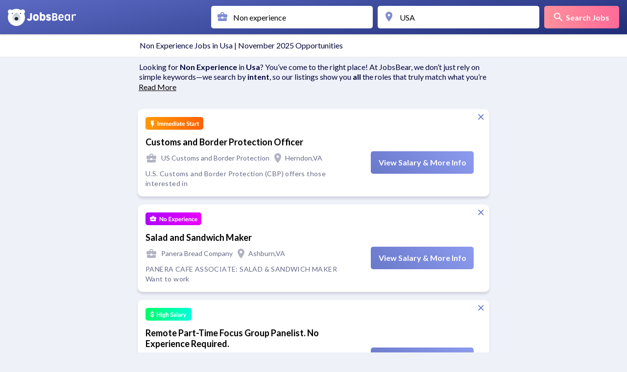

--- FILE ---
content_type: text/html; charset=utf-8
request_url: https://jobs-bear.co/Non-experience-jobs-in-USA
body_size: 41429
content:
<!DOCTYPE html><html><head><meta charSet="utf-8" data-next-head=""/><meta name="viewport" content="width=device-width, initial-scale=1" data-next-head=""/><title data-next-head="">Non Experience Jobs in Usa | November 2025 Opportunities</title><meta name="robots" content="index,follow" data-next-head=""/><meta name="googlebot" content="index,follow" data-next-head=""/><meta property="og:title" content="Non Experience Jobs in Usa | November 2025 Opportunities" data-next-head=""/><meta property="keywords" content="Non Experience jobs near me, hiring Non Experience jobs in Usa, Non Experience jobs in Usa, Jobs in Usa, JobsBear, Jobs Bear" data-next-head=""/><meta property="og:image" content="/static/images/og-logo.png"/><link rel="shortcut icon" type="image/x-icon" href="/static/favicon.ico"/><link rel="preconnect" href="https://fonts.googleapis.com"/><link rel="preconnect" href="https://fonts.gstatic.com"/><link href="https://fonts.googleapis.com/css2?family=Lato:wght@400;700;900&amp;display=swap" rel="stylesheet"/><style>
                                  html{line-height:1.15;-webkit-text-size-adjust:100%}body{margin:0}main{display:block}h1{font-size:2em;margin:.67em 0}hr{box-sizing:content-box;height:0;overflow:visible}pre{font-family:monospace,monospace;font-size:1em}a{background-color:transparent}abbr[title]{border-bottom:none;text-decoration:underline;text-decoration:underline dotted}b,strong{font-weight:bolder}code,kbd,samp{font-family:monospace,monospace;font-size:1em}small{font-size:80%}sub,sup{font-size:75%;line-height:0;position:relative;vertical-align:baseline}sub{bottom:-.25em}sup{top:-.5em}img{border-style:none}button,input,optgroup,select,textarea{font-family:inherit;font-size:100%;line-height:1.15;margin:0}button,input{overflow:visible}button,select{text-transform:none}[type=button],[type=reset],[type=submit],button{-webkit-appearance:button}[type=button]::-moz-focus-inner,[type=reset]::-moz-focus-inner,[type=submit]::-moz-focus-inner,button::-moz-focus-inner{border-style:none;padding:0}[type=button]:-moz-focusring,[type=reset]:-moz-focusring,[type=submit]:-moz-focusring,button:-moz-focusring{outline:1px dotted ButtonText}fieldset{padding:.35em .75em .625em}legend{box-sizing:border-box;color:inherit;display:table;max-width:100%;padding:0;white-space:normal}progress{vertical-align:baseline}textarea{overflow:auto}[type=checkbox],[type=radio]{box-sizing:border-box;padding:0}[type=number]::-webkit-inner-spin-button,[type=number]::-webkit-outer-spin-button{height:auto}[type=search]{-webkit-appearance:textfield;outline-offset:-2px}[type=search]::-webkit-search-decoration{-webkit-appearance:none}::-webkit-file-upload-button{-webkit-appearance:button;font:inherit}details{display:block}summary{display:list-item}template{display:none}[hidden]{display:none}
                                  
                                  body {
                                   font-family: 'Lato', sans-serif;
                                  }
                                  
                              .grecaptcha-badge { visibility: hidden; }
                                  
                                }
                                  </style><script type="text/javascript">window.BtWebPushVersion = "nakedNative"</script><script id="session" type="application/json">{
  "clientVars": {
    "googleGeo": "us",
    "session_first_seen": "2025-11-04T09:02:34.767Z",
    "first_seen": "2025-11-04T09:02:34.767Z",
    "uid": "00f579f0-b95d-11f0-a83f-51e743fd82d7",
    "session_id": "00f579f0-b95d-11f0-a83f-51e743fd82d7",
    "FriendlyJobsMetaKeywords": "Non Experience jobs near me, hiring Non Experience jobs in Usa, Non Experience jobs in Usa, Jobs in Usa, JobsBear, Jobs Bear",
    "query": {
      "keyword": "Non experience",
      "formattedAddress": "USA",
      "formattedAddress_src": "friendlyUrl",
      "geo": "us"
    },
    "keyword": "Non experience",
    "keywords": [
      "Non experience",
      "Non experience"
    ],
    "prevKeywords": [
      "Non experience"
    ],
    "geo": "us",
    "geoIPLocation": "columbus",
    "geoIPRegion": "oh",
    "geoIPCitylatlong": "39.962511,-83.003222",
    "formattedAddress": "USA",
    "location": "USA",
    "botName": "jobs-bear",
    "optedInToPN": false,
    "providedEmail": false,
    "ua": {
      "isYaBrowser": false,
      "isAuthoritative": true,
      "isMobile": false,
      "isMobileNative": false,
      "isTablet": false,
      "isiPad": false,
      "isiPod": false,
      "isiPhone": false,
      "isiPhoneNative": false,
      "isAndroid": false,
      "isAndroidNative": false,
      "isBlackberry": false,
      "isOpera": false,
      "isIE": false,
      "isEdge": false,
      "isIECompatibilityMode": false,
      "isSafari": false,
      "isFirefox": false,
      "isWebkit": false,
      "isChrome": true,
      "isKonqueror": false,
      "isOmniWeb": false,
      "isSeaMonkey": false,
      "isFlock": false,
      "isAmaya": false,
      "isPhantomJS": false,
      "isEpiphany": false,
      "isDesktop": true,
      "isWindows": false,
      "isLinux": false,
      "isLinux64": false,
      "isMac": true,
      "isChromeOS": false,
      "isBada": false,
      "isSamsung": false,
      "isRaspberry": false,
      "isBot": false,
      "isCurl": false,
      "isAndroidTablet": false,
      "isWinJs": false,
      "isKindleFire": false,
      "isSilk": false,
      "isCaptive": false,
      "isSmartTV": false,
      "isUC": false,
      "isFacebook": false,
      "isAlamoFire": false,
      "isElectron": false,
      "silkAccelerated": false,
      "browser": "Chrome",
      "version": "131.0.0.0",
      "os": "OS X",
      "platform": "Apple Mac",
      "geoIp": {},
      "source": "Mozilla/5.0 (Macintosh; Intel Mac OS X 10_15_7) AppleWebKit/537.36 (KHTML, like Gecko) Chrome/131.0.0.0 Safari/537.36; ClaudeBot/1.0; +claudebot@anthropic.com)",
      "isWechat": false
    },
    "ua_str": "Mozilla/5.0 (Macintosh; Intel Mac OS X 10_15_7) AppleWebKit/537.36 (KHTML, like Gecko) Chrome/131.0.0.0 Safari/537.36; ClaudeBot/1.0; +claudebot@anthropic.com)",
    "isTitleOnly": false,
    "OneTap": false,
    "qa": true,
    "adSenseCo": false,
    "AB": {
      "show_benefits": "onV2",
      "use_expanded_keywords": "off",
      "FlowVersion": "none",
      "popUnderOnEmailCloseVersion": "none",
      "SemiTransparentJobClickVersions": "none",
      "FirstSerpCardBorder": false,
      "SerpVersion": "none",
      "GoogleGeocode": "off",
      "FirstPageFetchJobsTO": 700,
      "JobSearchApiCaching": "on",
      "EmailCheckBox": "none",
      "DirectReedOnly": "offV5",
      "TjLinkVersion": "MobileLink",
      "MyJobQuoteVersion": "v1",
      "JobCardLogo": "on",
      "VideoCard": "offV7",
      "TJ_IB": "offV7",
      "Monster_IB": "offV8",
      "NaturalIntelligence_IB": "offV1",
      "Location_Source": "FriendlyUrl",
      "FlexJobs_IB": "offV1",
      "Bark_IB": "offV14",
      "Jobget_App_Install": "on",
      "Email_Zip": "on",
      "Keyword_Smart_Expansion": "offV1",
      "search_engine_version": "v3",
      "dtl_campaigns": "offV3",
      "seen_jobs_tsn": "on",
      "global_prediction": "off",
      "similar_to_job": "off",
      "show_sms_modal_on_job_click": "offV3",
      "Almedia_US_TOP_EMAIL_OPTIN": "on",
      "WYOH_offer": "offV3",
      "Almedia_US_SCREEN_POP": "on",
      "Almedia_GB": "off",
      "no_button_job_modal": "off",
      "bing_EmailOptInRules": "OnLoad",
      "Almedia_Copy_Version": "v2",
      "de_EmailOptInRules": "OnLoad",
      "First_job_local_location": "offV1",
      "rec_engine_main_kpi": "combined_CTR_non_unique",
      "Almedia_SCREEN_POP": "on",
      "HIDE_JOB_BODY": "offV3",
      "JobSearchEngineV": "default",
      "SerpDtlVersion": "defaultV1",
      "JobSearchCaching": "on",
      "ShowSmsModal": "on",
      "SearchEngineV": "v2",
      "RequireSms": "on"
    },
    "searchParams": {}
  }
}</script><script id="ab" type="application/json">{
  "AB": {
    "show_benefits": "onV2",
    "use_expanded_keywords": "off",
    "FlowVersion": "none",
    "popUnderOnEmailCloseVersion": "none",
    "SemiTransparentJobClickVersions": "none",
    "FirstSerpCardBorder": false,
    "SerpVersion": "none",
    "GoogleGeocode": "off",
    "FirstPageFetchJobsTO": 700,
    "JobSearchApiCaching": "on",
    "EmailCheckBox": "none",
    "DirectReedOnly": "offV5",
    "TjLinkVersion": "MobileLink",
    "MyJobQuoteVersion": "v1",
    "JobCardLogo": "on",
    "VideoCard": "offV7",
    "TJ_IB": "offV7",
    "Monster_IB": "offV8",
    "NaturalIntelligence_IB": "offV1",
    "Location_Source": "FriendlyUrl",
    "FlexJobs_IB": "offV1",
    "Bark_IB": "offV14",
    "Jobget_App_Install": "on",
    "Email_Zip": "on",
    "Keyword_Smart_Expansion": "offV1",
    "search_engine_version": "v3",
    "dtl_campaigns": "offV3",
    "seen_jobs_tsn": "on",
    "global_prediction": "off",
    "similar_to_job": "off",
    "show_sms_modal_on_job_click": "offV3",
    "Almedia_US_TOP_EMAIL_OPTIN": "on",
    "WYOH_offer": "offV3",
    "Almedia_US_SCREEN_POP": "on",
    "Almedia_GB": "off",
    "no_button_job_modal": "off",
    "bing_EmailOptInRules": "OnLoad",
    "Almedia_Copy_Version": "v2",
    "de_EmailOptInRules": "OnLoad",
    "First_job_local_location": "offV1",
    "rec_engine_main_kpi": "combined_CTR_non_unique",
    "Almedia_SCREEN_POP": "on",
    "HIDE_JOB_BODY": "offV3",
    "JobSearchEngineV": "default",
    "SerpDtlVersion": "defaultV1",
    "JobSearchCaching": "on",
    "ShowSmsModal": "on",
    "SearchEngineV": "v2",
    "RequireSms": "on"
  }
}</script><link rel="preload" href="/_next/static/css/a0a78b8a1c4ea13d.css" as="style"/><link rel="stylesheet" href="/_next/static/css/a0a78b8a1c4ea13d.css" data-n-g=""/><link rel="preload" href="/_next/static/css/8f8343daaea16055.css" as="style"/><link rel="stylesheet" href="/_next/static/css/8f8343daaea16055.css" data-n-p=""/><link rel="preload" href="/_next/static/css/94a2503b86d2cfb0.css" as="style"/><link rel="stylesheet" href="/_next/static/css/94a2503b86d2cfb0.css" data-n-p=""/><noscript data-n-css=""></noscript><script defer="" nomodule="" src="/_next/static/chunks/polyfills-42372ed130431b0a.js"></script><script src="/_next/static/chunks/webpack-c1f92cf50ed7054e.js" defer=""></script><script src="/_next/static/chunks/framework-8d2077cf02bbe393.js" defer=""></script><script src="/_next/static/chunks/main-cae10bb0a0478e57.js" defer=""></script><script src="/_next/static/chunks/pages/_app-ef274c6951eaf3a4.js" defer=""></script><script src="/_next/static/chunks/3639-f367be239e4dfb13.js" defer=""></script><script src="/_next/static/chunks/526-c3b797b5de5c1f93.js" defer=""></script><script src="/_next/static/chunks/1684-872f86f72683b8a8.js" defer=""></script><script src="/_next/static/chunks/1085-b8e2e6adbe2f1d9e.js" defer=""></script><script src="/_next/static/chunks/2767-da5de40f8f902997.js" defer=""></script><script src="/_next/static/chunks/6767-e2d182584238b3aa.js" defer=""></script><script src="/_next/static/chunks/1639-6fc4beb475d3ec4c.js" defer=""></script><script src="/_next/static/chunks/pages/jobs-11880cb02d2b6892.js" defer=""></script><script src="/_next/static/DavLyMAZ8zJo_UNwrw_Sl/_buildManifest.js" defer=""></script><script src="/_next/static/DavLyMAZ8zJo_UNwrw_Sl/_ssgManifest.js" defer=""></script><style data-styled="jQyjq hcAFEe hqfGOR ehWIOm bzDfZx iNkjEa jnYKuw PPkDu jOFagG izsikC kervcz jZiKgZ cduuvF UarVi erVYrR cdQfio gOyfEM gYrnxC kotwGi beaiml dESKcK kwbbEs xNjMY ddTLRt dVugMJ HEpad RtEis iQFSrJ cebHPL eRCprH dXnipM kbDPIm dnhHmW hdbNpJ gGUWou" data-styled-version="4.4.1">
/* sc-component-id: sc-gipzik */
.gGUWou{position:absolute;z-index:2;margin-left:11px;}
/* sc-component-id: sc-frDJqD */
.iNkjEa{position:relative;display:-webkit-box;display:-webkit-flex;display:-ms-flexbox;display:flex;-webkit-align-items:center;-webkit-box-align:center;-ms-flex-align:center;align-items:center;}
/* sc-component-id: sc-hqyNC */
.jnYKuw{position:relative;display:-webkit-box;display:-webkit-flex;display:-ms-flexbox;display:flex;-webkit-align-items:center;-webkit-box-align:center;-ms-flex-align:center;align-items:center;}
/* sc-component-id: sc-jqCOkK */
.PPkDu{min-height:46px;border-radius:5px;border:2px solid #ffffff;background:none;padding:0px 20px;-webkit-align-items:center;-webkit-box-align:center;-ms-flex-align:center;align-items:center;color:white;box-sizing:border-box;font-weight:bold;-webkit-box-pack:center;-webkit-justify-content:center;-ms-flex-pack:center;justify-content:center;font-size:16px;line-height:19px;display:-webkit-box;display:-webkit-flex;display:-ms-flexbox;display:flex;-webkit-align-items:center;-webkit-box-align:center;-ms-flex-align:center;align-items:center;cursor:pointer;background:linear-gradient(94.2deg,#fe909c 0.65%,#ff6c98 96.18%);border:none;border-radius:5px;}
/* sc-component-id: sc-uJMKN */
.bzDfZx{display:-webkit-box;display:-webkit-flex;display:-ms-flexbox;display:flex;-webkit-flex-direction:row;-ms-flex-direction:row;flex-direction:row;box-sizing:border-box;width:100%;} @media (max-width:1152px){.bzDfZx{-webkit-flex-direction:column;-ms-flex-direction:column;flex-direction:column;margin:auto;-webkit-box-pack:space-around;-webkit-justify-content:space-around;-ms-flex-pack:space-around;justify-content:space-around;height:14rem;}}
/* sc-component-id: sc-jtRfpW */
.jQyjq{background:linear-gradient(169.81deg,#5c6ac4 0%,#202e78 100%);min-height:70px;display:-webkit-box;display:-webkit-flex;display:-ms-flexbox;display:flex;-webkit-align-items:center;-webkit-box-align:center;-ms-flex-align:center;align-items:center;-webkit-box-pack:justify;-webkit-justify-content:space-between;-ms-flex-pack:justify;justify-content:space-between;padding:12px 16px;box-sizing:border-box;position:fixed;z-index:9999;top:0;left:0;right:0;max-width:100vw;box-shadow:0px 1px 4px rgba(77,77,77,0.24);} @media (max-width:1152px){.jQyjq{padding:12px 8px;min-height:52px;}}
/* sc-component-id: sc-kTUwUJ */
.hcAFEe{cursor:pointer;-webkit-align-items:center;-webkit-box-align:center;-ms-flex-align:center;align-items:center;display:-webkit-box;display:-webkit-flex;display:-ms-flexbox;display:flex;} .hcAFEe img + img{margin-left:4px;}
/* sc-component-id: sc-dqBHgY */
.hqfGOR{display:-webkit-box;display:-webkit-flex;display:-ms-flexbox;display:flex;-webkit-flex-direction:row;-ms-flex-direction:row;flex-direction:row;box-sizing:border-box;}
/* sc-component-id: sc-gzOgki */
.ehWIOm{min-height:47px;border-radius:5px;border:2px solid #ffffff;background:none;padding:0px 20px;-webkit-align-items:center;-webkit-box-align:center;-ms-flex-align:center;align-items:center;color:white;box-sizing:border-box;font-weight:bold;font-size:16px;line-height:19px;display:-webkit-box;display:-webkit-flex;display:-ms-flexbox;display:flex;-webkit-align-items:center;-webkit-box-align:center;-ms-flex-align:center;align-items:center;cursor:pointer;-webkit-box-pack:center;-webkit-justify-content:center;-ms-flex-pack:center;justify-content:center;} @media (max-width:1152px){.ehWIOm{min-height:36px;padding:0px 14px;}}
/* sc-component-id: sc-hZSUBg */
.cebHPL{display:-webkit-box;display:-webkit-flex;display:-ms-flexbox;display:flex;-webkit-flex-direction:column;-ms-flex-direction:column;flex-direction:column;-webkit-box-pack:center;-webkit-justify-content:center;-ms-flex-pack:center;justify-content:center;text-align:center;background:#ffffff;padding:16px;padding-left:8px;box-sizing:border-box;} @media (max-width:1152px){.cebHPL{border-bottom:1px solid rgb(229,230,235);padding:0px;}}
/* sc-component-id: sc-cMhqgX */
.eRCprH{font-style:normal;font-weight:bold;font-size:14px;line-height:17px;color:#5c6ac4;padding-left:8px;box-sizing:border-box;display:-webkit-box;display:-webkit-flex;display:-ms-flexbox;display:flex;-webkit-align-items:center;-webkit-box-align:center;-ms-flex-align:center;align-items:center;} @media(max-width:1152px){.eRCprH{padding-top:16px;padding-left:16px;}}
/* sc-component-id: sc-iuJeZd */
.kbDPIm{display:-webkit-box;display:-webkit-flex;display:-ms-flexbox;display:flex;-webkit-flex-direction:row;-ms-flex-direction:row;flex-direction:row;-webkit-box-pack:justify;-webkit-justify-content:space-between;-ms-flex-pack:justify;justify-content:space-between;-webkit-flex-flow:row wrap;-ms-flex-flow:row wrap;flex-flow:row wrap;} @media(max-width:1152px){.kbDPIm{margin-bottom:24px;padding-left:16px;padding-right:16px;}}
/* sc-component-id: sc-esOvli */
.dnhHmW{display:-webkit-box;display:-webkit-flex;display:-ms-flexbox;display:flex;-webkit-align-items:center;-webkit-box-align:center;-ms-flex-align:center;align-items:center;-webkit-box-pack:center;-webkit-justify-content:center;-ms-flex-pack:center;justify-content:center;width:150px;height:49px;background:rgba(96,111,199,0.1);border-radius:10px;margin-top:16px;box-sizing:border-box;} @media (max-width:1152px){.dnhHmW{width:104px;}}
/* sc-component-id: sc-cmthru */
.hdbNpJ{max-width:100%;max-height:100%;}
/* sc-component-id: sc-hMFtBS */
.dXnipM{margin-right:7px;}
/* sc-component-id: sc-gqPbQI */
.izsikC{display:-webkit-box;display:-webkit-flex;display:-ms-flexbox;display:flex;-webkit-flex-direction:column;-ms-flex-direction:column;flex-direction:column;}
/* sc-component-id: sc-bAeIUo */
.jOFagG{background:#eff1f9;margin-top:70px;} @media (max-width:1152px){.jOFagG{margin-top:60px;}}
/* sc-component-id: sc-exkUMo */
.gYrnxC{max-width:80%;} @media (max-width:500px){.gYrnxC{max-width:100%;}}
/* sc-component-id: sc-kcDeIU */
.gOyfEM{display:-webkit-box;display:-webkit-flex;display:-ms-flexbox;display:flex;-webkit-flex-direction:row;-ms-flex-direction:row;flex-direction:row;} @media (max-width:500px){.gOyfEM{-webkit-flex-direction:column;-ms-flex-direction:column;flex-direction:column;}}
/* sc-component-id: sc-BngTV */
.cdQfio{visibility:visible;-webkit-animation:bKafyP 1s linear;animation:bKafyP 1s linear;-webkit-transition:visibility 1s linear;transition:visibility 1s linear;text-align:left;padding:16px 32px 16px 16px;border-bottom:0.5px solid #e2e2e3;position:relative;display:-webkit-box;display:-webkit-flex;display:-ms-flexbox;display:flex;-webkit-flex-direction:column;-ms-flex-direction:column;flex-direction:column;box-shadow:0px 4px 4px rgba(0,6,57,0.12);border-radius:10px;margin:8px 0px;background-color:white;cursor:pointer;} @media( max-width:500px){.cdQfio{-webkit-flex-direction:column;-ms-flex-direction:column;flex-direction:column;padding:16px 16px 16px 16px;}}
/* sc-component-id: sc-bFADNz */
.kotwGi{font-size:18px;font-weight:bold;line-height:22px;display:-webkit-box;-webkit-line-clamp:2;-webkit-box-orient:vertical;overflow:hidden;text-overflow:ellipsis;max-width:578px;width:90%;}
/* sc-component-id: sc-cqpYsc */
.beaiml{display:-webkit-box;display:-webkit-flex;display:-ms-flexbox;display:flex;-webkit-flex-direction:row;-ms-flex-direction:row;flex-direction:row;max-width:600px;margin-top:10px;font-size:14px;line-height:24px;color:rgba(0,6,57,0.6);height:24px;text-indent:4px;-webkit-line-clamp:2;-webkit-box-orient:vertical;overflow:hidden;}
/* sc-component-id: sc-hBbWxd */
.dESKcK{display:-webkit-box;display:-webkit-flex;display:-ms-flexbox;display:flex;-webkit-flex-direction:row;-ms-flex-direction:row;flex-direction:row;}
/* sc-component-id: sc-dyGzUR */
.xNjMY{white-space:nowrap;overflow:hidden;text-overflow:ellipsis;max-height:24px;max-width:120px;} @media( min-width:500px){} @media (min-width:800px){}.ddTLRt{white-space:nowrap;overflow:hidden;text-overflow:ellipsis;max-height:24px;} @media( min-width:500px){.ddTLRt{max-width:180px;}} @media (min-width:800px){.ddTLRt{max-width:400px;}}
/* sc-component-id: sc-drKuOJ */
.kwbbEs{white-space:nowrap;overflow:hidden;text-overflow:ellipsis;max-height:24px;} @media (max-width:700px){.kwbbEs{max-width:120px;}}
/* sc-component-id: sc-gRnDUn */
.dVugMJ{-webkit-letter-spacing:0.4px;-moz-letter-spacing:0.4px;-ms-letter-spacing:0.4px;letter-spacing:0.4px;margin-top:10px;margin-right:32px;font-size:14px;max-width:866px;line-height:20px;max-height:100px;color:rgba(0,6,57,0.6);display:-webkit-box;-webkit-line-clamp:2;-webkit-box-orient:vertical;overflow:hidden;text-overflow:ellipsis;} @media (max-width:500px){.dVugMJ{margin-bottom:10px;margin-right:0px;}}
/* sc-component-id: sc-cmjSyW */
.HEpad{width:130px;min-width:210px;height:46px;max-width:130px;border-radius:5px;cursor:pointer;font-weight:bold;font-size:16px;line-height:42px;color:white;border:none;margin:auto 0px auto auto;background:linear-gradient(45deg,#5765B5,#9CABFF,#5765B5);background-size:400% 400% !important;-webkit-animation:glare 5s ease infinite !important;-moz-animation:glare 5s ease infinite !important;-webkit-animation:glare 5s ease infinite !important;animation:glare 5s ease infinite !important;} @media (max-width:500px){.HEpad{width:100%;height:43px;max-width:500px;margin-right:auto;margin-top:10px;}} @-webkit-keyframes glare{.HEpad 0%{background-position:0% 50%;}.HEpad 50%{background-position:100% 50%;}.HEpad 100%{background-position:0% 50%;}} @-moz-keyframes glare{.HEpad 0%{background-position:0% 50%;}.HEpad 50%{background-position:100% 50%;}.HEpad 100%{background-position:0% 50%;}} @-webkit-keyframes glare{from,to{-webkit-transform:translate3d(0,0,0);-ms-transform:translate3d(0,0,0);transform:translate3d(0,0,0);}0%{background-position:0% 50%;}50%{background-position:100% 50%;}100%{background-position:0% 50%;}} @keyframes glare{from,to{-webkit-transform:translate3d(0,0,0);-ms-transform:translate3d(0,0,0);transform:translate3d(0,0,0);}0%{background-position:0% 50%;}50%{background-position:100% 50%;}100%{background-position:0% 50%;}}
/* sc-component-id: sc-cHSUfg */
.RtEis{margin-right:auto;margin-bottom:11px;border-radius:5px;border:1px solid rgba(0,6,57,0.6);padding:0px 5px;color:rgba(0,6,57,0.6);}
/* sc-component-id: sc-iNhVCk */
.erVYrR{display:-webkit-box;display:-webkit-flex;display:-ms-flexbox;display:flex;-webkit-flex-direction:column;-ms-flex-direction:column;flex-direction:column;background-color:transparent;padding:8px 16px 0px 16px;max-width:750px;margin:auto;} @media (max-width:1000px){.erVYrR{margin:0px;}}
/* sc-component-id: sc-bfYoXt */
.iQFSrJ{display:-webkit-box;display:-webkit-flex;display:-ms-flexbox;display:flex;-webkit-flex-direction:column;-ms-flex-direction:column;flex-direction:column;background:#ffffff;color:#606fc7;border:2px solid #606fc7;box-sizing:border-box;box-shadow:0px 4px 4px rgba(0,6,57,0.12);border-radius:5px;width:230px;height:46px;font-weight:bold;font-size:16px;line-height:19px;cursor:pointer;display:-webkit-box;display:-webkit-flex;display:-ms-flexbox;display:flex;-webkit-flex-direction:row;-ms-flex-direction:row;flex-direction:row;-webkit-box-pack:center;-webkit-justify-content:center;-ms-flex-pack:center;justify-content:center;-webkit-align-items:center;-webkit-box-align:center;-ms-flex-align:center;align-items:center;text-align:center;margin:auto;margin:16px auto 26px auto;}
/* sc-component-id: sc-MYvYT */
.jZiKgZ{background:#ffffff;margin:0;font-weight:500;font-size:16px;line-height:20px;color:#000639;max-width:710px;margin:auto;}
/* sc-component-id: sc-RmnOB */
.cduuvF{margin:0;font-size:16px;line-height:20px;color:#000639;padding:0px 24px;margin-top:10px;height:44px;overflow:hidden;text-overflow:ellipsis;display:-webkit-box;-webkit-line-clamp:2;-webkit-box-orient:vertical;}
/* sc-component-id: sc-jPPmml */
.UarVi{-webkit-text-decoration:underline;text-decoration:underline;display:block;padding:0px 23px;margin-top:-2px;margin-bottom:20px;}
/* sc-component-id: sc-bIKvTM */
.kervcz{background:#ffffff;padding:13px 22px;margin:0;font-weight:500;font-size:16px;line-height:20px;border-bottom:1px solid #e5e6eb;color:#000639;}</style><style data-styled="bKafyP" data-styled-version="4.4.1">
/* sc-component-id: sc-keyframes-bKafyP */
@-webkit-keyframes bKafyP{} @keyframes bKafyP{}</style></head><body><div id="__next"><style>
                        @keyframes fadeIn {
                            from { opacity: 0; }
                            to { opacity: 1; }
                        }

                        @keyframes fadeOut {
                            from { opacity: 1; }
                            to { opacity: 0; }
                        }
                    </style><div style="position:fixed;max-width:100vw;top:0;left:0;right:0;bottom:0;background-color:#606FC7;z-index:1000;display:flex;flex-direction:column;justify-content:center;align-items:center;animation:fadeIn 0.1s;opacity:1;transition:opacity 0.5s"><svg xmlns="http://www.w3.org/2000/svg" width="80" height="80" viewBox="0 0 100 100" data-testid="falling-lines" aria-busy="true" role="progressbar"><rect y="25" width="10" height="50" rx="4" ry="4" fill="white" data-testid="falling-lines-rect-1"><animate attributeName="x" values="10;100" dur="1.2s" repeatCount="indefinite"></animate><animateTransform attributeName="transform" type="rotate" from="0 10 70" to="-60 100 70" dur="1.2s" repeatCount="indefinite"></animateTransform><animate attributeName="opacity" values="0;1;0" dur="1.2s" repeatCount="indefinite"></animate></rect><rect y="25" width="10" height="50" rx="4" ry="4" fill="white"><animate attributeName="x" values="10;100" dur="1.2s" begin="0.4s" repeatCount="indefinite"></animate><animateTransform attributeName="transform" type="rotate" from="0 10 70" to="-60 100 70" dur="1.2s" begin="0.4s" repeatCount="indefinite"></animateTransform><animate attributeName="opacity" values="0;1;0" dur="1.2s" begin="0.4s" repeatCount="indefinite"></animate></rect><rect y="25" width="10" height="50" rx="4" ry="4" fill="white" data-testid="falling-lines-rect-2"><animate attributeName="x" values="10;100" dur="1.2s" begin="0.8s" repeatCount="indefinite"></animate><animateTransform attributeName="transform" type="rotate" from="0 10 70" to="-60 100 70" dur="1.2s" begin="0.8s" repeatCount="indefinite"></animateTransform><animate attributeName="opacity" values="0;1;0" dur="1.2s" begin="0.8s" repeatCount="indefinite"></animate></rect></svg><p style="color:white;margin-top:20px"></p></div><div id="main-app-container" style="display:none"><div class="sc-jtRfpW jQyjq"><div class="sc-kTUwUJ hcAFEe"><div class="header_headerLogo__VDnZy"><svg xmlns="http://www.w3.org/2000/svg" viewBox="0 0 38 38"><defs><linearGradient id="linearGradient-1" x1="50.027%" x2="50.027%" y1="14.4%" y2="106.629%"><stop offset="0%" stop-color="#C4CDD5"></stop><stop offset="100%" stop-color="#F9FAFB"></stop></linearGradient></defs><g fill="none" fill-rule="evenodd" stroke="none" stroke-width="1"><g><path fill="#FFF" d="M38 19c0 10.493-8.507 19-19 19S0 29.493 0 19c0-3.057.722-5.946 2.005-8.505a5.09 5.09 0 116.797-7.53A18.91 18.91 0 0119 0a18.91 18.91 0 0110.198 2.966 5.09 5.09 0 116.797 7.53A18.921 18.921 0 0138 19z"></path><path fill="url(#linearGradient-1)" fill-rule="nonzero" d="M19.014 31.124c-4.715 0-9.03-3.496-9.03-8.455v-3.174c0-2.062.803-4 2.263-5.46l4.066-4.061a3.828 3.828 0 015.403 0l4.065 4.062a7.667 7.667 0 012.264 5.46v3.173c0 4.95-4.31 8.455-9.03 8.455z"></path><path fill="#212B36" fill-rule="nonzero" d="M19.012 25.858c-2.359 0-4.278-1.719-4.278-3.831s1.92-3.83 4.278-3.83c2.359 0 4.278 1.718 4.278 3.83s-1.92 3.83-4.278 3.83zM10.014 11.526c.665 0 1.205-.543 1.205-1.214 0-.67-.54-1.213-1.205-1.213s-1.204.543-1.204 1.213.539 1.214 1.204 1.214zM28.076 11.525c.665 0 1.204-.543 1.204-1.214 0-.67-.54-1.213-1.204-1.213-.666 0-1.205.543-1.205 1.213s.54 1.214 1.205 1.214z"></path></g></g></svg></div><div class="header_headerLogoText__PkVuD"><svg xmlns="http://www.w3.org/2000/svg" width="100" height="20" fill="none" viewBox="0 0 98 18"><path fill="#fff" d="M6.323 2.573a.43.43 0 01.052-.23.38.38 0 01.115-.135.32.32 0 01.125-.052.845.845 0 01.104-.01h2.916c.202 0 .337.038.407.114.076.07.114.205.114.407l-.062 10.052a5.146 5.146 0 01-.23 1.52 4.13 4.13 0 01-.604 1.198c-.25.34-.541.632-.875.876a4.994 4.994 0 01-1.062.593c-.368.153-.75.264-1.146.334a6.044 6.044 0 01-1.146.114c-.694 0-1.309-.09-1.843-.27-.528-.181-.99-.41-1.386-.688a4.493 4.493 0 01-.969-.948 5.965 5.965 0 01-.614-1.01 1.512 1.512 0 01-.136-.448c-.02-.16.049-.282.209-.365l2.062-1.094c.18-.097.327-.132.438-.104.11.02.222.136.333.344.07.132.163.26.281.385a2.405 2.405 0 00.854.573c.167.056.334.083.5.083.466 0 .84-.114 1.125-.343.292-.236.438-.598.438-1.084V2.573zm5.858 6.885c0-.77.142-1.49.427-2.156a5.62 5.62 0 011.188-1.76 5.57 5.57 0 011.78-1.177 5.637 5.637 0 012.199-.428c.791 0 1.531.143 2.219.428a5.542 5.542 0 011.791 1.177c.507.5.903 1.086 1.188 1.76.291.667.437 1.386.437 2.156v2.396c0 .764-.146 1.483-.437 2.156a5.427 5.427 0 01-1.188 1.75 5.63 5.63 0 01-1.791 1.167 5.664 5.664 0 01-2.209.427 5.665 5.665 0 01-3.99-1.594c-.5-.5-.895-1.083-1.187-1.75a5.48 5.48 0 01-.427-2.156V9.458zm3.708 2.48c0 .284.046.552.136.802.097.243.229.454.396.635.166.18.368.323.604.427.236.097.496.146.781.146.285 0 .545-.052.781-.156.236-.104.438-.243.604-.417.167-.18.296-.392.386-.635.097-.244.146-.507.146-.792V9.344c0-.285-.049-.549-.146-.792a1.902 1.902 0 00-.386-.635 1.8 1.8 0 00-.604-.427 1.914 1.914 0 00-.781-.157c-.285 0-.545.052-.781.157a1.799 1.799 0 00-.604.427c-.167.18-.299.392-.396.635-.09.243-.136.507-.136.792v2.594zm21.037-.084c0 .764-.132 1.483-.396 2.156a5.524 5.524 0 01-1.094 1.75 5.143 5.143 0 01-1.646 1.167 4.938 4.938 0 01-2.052.427c-.312 0-.604-.048-.875-.146a3.291 3.291 0 01-.77-.375 3.989 3.989 0 01-.657-.583 6.545 6.545 0 01-.541-.74l-.209 1.021a.609.609 0 01-.208.354.6.6 0 01-.365.115h-1.958a.474.474 0 01-.333-.115c-.084-.076-.125-.194-.125-.354V.99c0-.16.041-.278.125-.355a.474.474 0 01.333-.114h2.604c.16 0 .302.038.427.114.132.07.198.184.198.344v4.23c.313-.376.663-.681 1.052-.917a2.479 2.479 0 011.313-.354c.736 0 1.416.142 2.041.427.632.284 1.18.677 1.646 1.177.465.5.83 1.086 1.094 1.76.264.667.396 1.386.396 2.156v2.396zm-3.709-2.51c0-.285-.045-.549-.135-.792a1.9 1.9 0 00-.385-.635c-.16-.18-.351-.323-.573-.427a1.672 1.672 0 00-.72-.157 2.007 2.007 0 00-1.438.583 2.006 2.006 0 00-.582 1.428v2.687c.007.271.063.525.167.76.11.23.257.431.437.605.18.173.39.309.625.406.243.097.507.146.792.146.257 0 .496-.049.719-.146.222-.104.413-.246.573-.427a1.9 1.9 0 00.385-.635c.09-.25.135-.518.135-.803V9.345zm5.068 5.219a.87.87 0 01-.135-.396c-.007-.125.09-.247.291-.365l2.198-1.146c.209-.118.39-.048.542.209a2.698 2.698 0 00.802.833c.174.111.358.201.552.27.202.063.41.095.625.095.368 0 .674-.06.917-.178.25-.125.375-.312.375-.562 0-.16-.077-.302-.23-.427a2.208 2.208 0 00-.604-.365 7.967 7.967 0 00-.875-.344c-.326-.118-.666-.243-1.02-.374a9.53 9.53 0 01-1.386-.626 4.46 4.46 0 01-1.031-.791 3.298 3.298 0 01-.656-1.031c-.146-.39-.219-.84-.219-1.355 0-.541.115-1.055.344-1.541.236-.493.559-.924.968-1.292.417-.375.91-.674 1.48-.896a5.056 5.056 0 011.854-.333c.535 0 1.045.083 1.531.25a5.71 5.71 0 011.323.646c.396.257.736.545 1.02.864.292.313.508.618.647.917.034.076.062.146.083.208.02.056.028.108.02.157a.238.238 0 01-.072.135.697.697 0 01-.198.125l-1.98.927c-.152.076-.27.108-.353.094-.077-.021-.157-.094-.24-.219a1.825 1.825 0 00-.698-.594 2.072 2.072 0 00-.958-.218c-.368 0-.656.059-.865.177-.201.11-.302.264-.302.458 0 .139.056.257.167.354.118.09.288.18.51.271.23.09.514.191.854.302.348.111.75.25 1.209.417.583.215 1.08.469 1.49.76.416.292.756.611 1.02.959.264.347.459.718.584 1.114.124.396.187.806.187 1.23 0 .631-.135 1.2-.406 1.708a4.02 4.02 0 01-1.063 1.28 4.947 4.947 0 01-1.531.803 5.755 5.755 0 01-1.792.281c-.451 0-.91-.052-1.375-.156a5.752 5.752 0 01-1.354-.49 6.125 6.125 0 01-1.24-.864 5.527 5.527 0 01-1.01-1.281zm12.228-12c0-.278.132-.417.396-.417h5.312c.57 0 1.112.09 1.625.27.514.174.966.42 1.355.74.388.32.694.702.916 1.146.23.445.344.934.344 1.469v.896c0 .284-.045.562-.136.833-.083.27-.197.52-.343.75-.14.23-.302.43-.49.604-.18.174-.371.306-.573.396.271.097.532.24.782.427.25.188.472.417.666.688.195.27.35.576.469.916.118.34.177.705.177 1.094v.865a3.46 3.46 0 01-.333 1.51c-.222.458-.521.854-.896 1.188-.375.333-.81.593-1.302.78a4.359 4.359 0 01-1.563.282h-6.01c-.264 0-.396-.139-.396-.417V2.563zm2.875 8.083v3.76h3.073c.25 0 .476-.041.677-.125.201-.09.372-.208.51-.354.146-.146.257-.312.334-.5.076-.187.114-.385.114-.594v-.656a1.44 1.44 0 00-1.031-1.438 1.77 1.77 0 00-.562-.093h-3.115zm0-5.906v3.52h2.646c.187 0 .371-.024.552-.072a1.42 1.42 0 00.49-.25c.145-.112.26-.257.343-.438.09-.18.136-.396.136-.646v-.656c0-.257-.045-.476-.136-.656a1.31 1.31 0 00-.354-.459 1.339 1.339 0 00-.48-.26 1.833 1.833 0 00-.54-.083h-2.657zm9.533 4.677c0-.792.142-1.521.427-2.188A5.128 5.128 0 0164.525 5.5c.5-.486 1.09-.865 1.77-1.135a5.999 5.999 0 012.22-.407c.36 0 .735.049 1.124.146.39.09.768.233 1.136.427.368.195.715.445 1.041.75.327.306.611.67.855 1.094.25.424.447.913.593 1.469.146.548.22 1.166.22 1.854v1.02c0 .32-.077.539-.23.657-.146.118-.375.174-.688.167h-6.833v.323c0 .437.07.833.208 1.187.14.347.33.646.573.896.243.25.528.44.855.573.333.132.694.198 1.083.198s.757-.08 1.104-.24c.347-.16.656-.434.927-.823.07-.097.139-.15.208-.156a.27.27 0 01.198.031l1.792.938a.26.26 0 01.104.187c.014.077-.017.177-.094.302a5.03 5.03 0 01-.729.917 4.798 4.798 0 01-.948.75 4.622 4.622 0 01-1.166.5 4.618 4.618 0 01-1.334.188 5.917 5.917 0 01-2.208-.407 5.429 5.429 0 01-1.77-1.125 5.313 5.313 0 01-1.188-1.708 5.408 5.408 0 01-.427-2.167v-2.49zm2.812.01h5.115v-.062c0-.32-.042-.646-.125-.98a2.594 2.594 0 00-.396-.906 2.113 2.113 0 00-.73-.667c-.305-.18-.687-.27-1.145-.27-.445 0-.837.08-1.177.24-.334.159-.615.37-.844.635-.23.257-.403.555-.52.896a3.036 3.036 0 00-.178 1.02v.094zm9.629-.052c0-.764.132-1.476.396-2.135a5.4 5.4 0 011.083-1.72 5.017 5.017 0 013.677-1.563c.361.001.698.053 1.01.158.32.104.615.25.886.437.278.18.528.4.75.656.23.257.434.535.615.834l.218-1.375c.056-.285.233-.427.532-.427h1.354c.278 0 .416.142.416.427v11.906a.437.437 0 01-.114.323.394.394 0 01-.292.104h-1.406a.514.514 0 01-.323-.104.503.503 0 01-.167-.323l-.198-1.386c-.18.306-.385.59-.614.855-.222.257-.472.479-.75.666-.27.188-.57.334-.896.438-.32.11-.66.166-1.02.166-.73 0-1.41-.138-2.042-.416a5.197 5.197 0 01-1.636-1.136 5.428 5.428 0 01-1.083-1.708 5.668 5.668 0 01-.396-2.125V9.375zm2.813 2.604c0 .396.066.76.197 1.094.132.333.313.621.542.864.23.244.5.434.813.573.319.14.663.209 1.03.209a2.78 2.78 0 001.907-.74 2.73 2.73 0 00.583-.833 2.61 2.61 0 00.25-1.042V9.177a2.633 2.633 0 00-.25-1.052 2.73 2.73 0 00-.583-.833 2.623 2.623 0 00-.854-.552 2.78 2.78 0 00-1.052-.198 2.427 2.427 0 00-1.844.792c-.23.242-.41.53-.542.864a2.947 2.947 0 00-.198 1.094v2.687zm11.39-7.312c0-.285.136-.427.406-.427h1.417c.139 0 .26.034.365.104.11.062.187.194.229.396l.219 1.28c.16-.277.34-.54.541-.79.202-.25.43-.47.688-.657.257-.188.538-.337.843-.448a2.938 2.938 0 011.01-.167c.313 0 .605.028.876.084.27.048.517.114.74.198.222.076.413.16.572.25.16.083.288.16.386.229.146.11.229.232.25.364.02.125.01.247-.031.365l-.428 1.656a.318.318 0 01-.114.156.459.459 0 01-.188.084c-.07.007-.142.007-.218 0a.459.459 0 01-.188-.084 5.499 5.499 0 00-.437-.302 2.473 2.473 0 00-.959-.364 3.51 3.51 0 00-.635-.052c-.32 0-.625.052-.917.156a2.222 2.222 0 00-.781.48 2.449 2.449 0 00-.542.812c-.132.326-.198.711-.198 1.156v7.427a.4.4 0 01-.135.323.53.53 0 01-.333.104H89.97c-.27 0-.406-.142-.406-.427V4.667z"></path></svg></div></div><div class="sc-dqBHgY hqfGOR mobile"><button class="sc-gzOgki ehWIOm"><div class="header_searchBtnIcn__ztV_m"><svg xmlns="http://www.w3.org/2000/svg" width="18" height="18" fill="none" viewBox="0 0 18 18"><path fill="#fff" d="M12.5 11h-.79l-.28-.27A6.471 6.471 0 0013 6.5 6.5 6.5 0 106.5 13c1.61 0 3.09-.59 4.23-1.57l.27.28v.79l5 4.99L17.49 16l-4.99-5zm-6 0C4.01 11 2 8.99 2 6.5S4.01 2 6.5 2 11 4.01 11 6.5 8.99 11 6.5 11z"></path></svg></div>Search Jobs</button></div><form class="desktop"><div class="sc-uJMKN bzDfZx"><div class="sc-frDJqD iNkjEa"><span class="JobSearch_keywordInputIcon___jroF"><svg xmlns="http://www.w3.org/2000/svg" width="24" height="24" fill="none" viewBox="0 0 24 24"><path fill="#606FC7" d="M10 16v-1H3.01L3 19c0 1.11.89 2 2 2h14c1.11 0 2-.89 2-2v-4h-7v1h-4zm10-9h-4.01V5l-2-2h-4l-2 2v2H4c-1.1 0-2 .9-2 2v3c0 1.11.89 2 2 2h6v-2h4v2h6c1.1 0 2-.9 2-2V9c0-1.1-.9-2-2-2zm-6 0h-4V5h4v2z" opacity="0.8"></path></svg></span><div role="combobox" aria-haspopup="listbox" aria-owns="react-autowhatever-1" aria-expanded="false" class="react-autosuggest__container"><input type="text" autoComplete="off" aria-autocomplete="list" aria-controls="react-autowhatever-1" class="react-autosuggest__input" placeholder="Enter Job or Keyword" name="keyword" value="Non experience"/><div id="react-autowhatever-1" role="listbox" class="react-autosuggest__suggestions-container"></div></div></div><div class="sc-hqyNC jnYKuw"><span id="testing-span-location" class="JobSearch_InputIcon__72AW0"><svg xmlns="http://www.w3.org/2000/svg" width="24" height="24" fill="none" viewBox="0 0 24 24"><path fill="#606FC7" d="M12 2C8.13 2 5 5.13 5 9c0 5.25 7 13 7 13s7-7.75 7-13c0-3.87-3.13-7-7-7zm0 9.5a2.5 2.5 0 010-5 2.5 2.5 0 010 5z" opacity="0.8"></path></svg></span><div role="combobox" aria-haspopup="listbox" aria-owns="react-autowhatever-1" aria-expanded="false" class="react-autosuggest__container"><input type="text" autoComplete="off" aria-autocomplete="list" aria-controls="react-autowhatever-1" class="react-autosuggest__input" placeholder="Enter Location" name="location" value="USA"/><div id="react-autowhatever-1" role="listbox" class="react-autosuggest__suggestions-container"></div></div></div><button class="sc-dNLxif sc-jqCOkK PPkDu"><span class="SearchForm_SearchIcon__QsCe9"><svg xmlns="http://www.w3.org/2000/svg" width="18" height="18" fill="none" viewBox="0 0 18 18"><path fill="#fff" d="M12.5 11h-.79l-.28-.27A6.471 6.471 0 0013 6.5 6.5 6.5 0 106.5 13c1.61 0 3.09-.59 4.23-1.57l.27.28v.79l5 4.99L17.49 16l-4.99-5zm-6 0C4.01 11 2 8.99 2 6.5S4.01 2 6.5 2 11 4.01 11 6.5 8.99 11 6.5 11z"></path></svg></span>Search Jobs</button></div></form></div><div class="sc-bAeIUo jOFagG"><div class="sc-gqPbQI izsikC"><div class="sc-bIKvTM kervcz"><h1 class="sc-MYvYT jZiKgZ">Non Experience Jobs in Usa | November 2025 Opportunities</h1></div><div style="max-width:760px;margin:auto"><p style="max-height:44px;overflow:hidden;display:block;height:auto" class="sc-RmnOB cduuvF">Looking for <b>Non Experience</b> in <b>Usa</b>? You’ve come to the right place!             At JobsBear, we don’t just rely on simple keywords—we search by <b>intent</b>, so our listings show you             <b>all</b> the roles that truly match what you’re looking for. Our system is powered by <b>real job-seekers like you</b>,             highlighting fair pay, quick starts, flexible schedules, experience level, education, work environment, top benefits and more.             The result? A curated list that helps you find better-fitting opportunities—faster. Let JobsBear guide you to a better job search             experience <b>today</b>!</p><a class="sc-jPPmml UarVi">Read More</a></div><div class="sc-iNhVCk erVYrR"><div style="position:relative"><div style="position:absolute;top:0px;left:0px;z-index:999;bottom:0px;right:0px;display:none;background-color:white"></div><div id="32010145918" class="sc-BngTV cdQfio j2cApi job-card-el"><div class="Job_JobDecorationLabelTopLeft__GZaoZ"><svg width="118" height="26" viewBox="0 0 118 26" fill="none" xmlns="http://www.w3.org/2000/svg"><rect width="118" height="26" rx="5" fill="url(#paint1_linear)"></rect><path d="M26.1869 18H24.3749V9.294H26.1869V18ZM27.686 18V11.814H28.706C28.914 11.814 29.052 11.91 29.12 12.102L29.216 12.504C29.324 12.392 29.434 12.288 29.546 12.192C29.662 12.096 29.786 12.014 29.918 11.946C30.05 11.874 30.192 11.818 30.344 11.778C30.5 11.738 30.668 11.718 30.848 11.718C31.228 11.718 31.542 11.82 31.79 12.024C32.038 12.224 32.226 12.492 32.354 12.828C32.454 12.632 32.576 12.464 32.72 12.324C32.868 12.18 33.028 12.064 33.2 11.976C33.376 11.888 33.56 11.824 33.752 11.784C33.948 11.74 34.144 11.718 34.34 11.718C34.688 11.718 34.996 11.77 35.264 11.874C35.532 11.978 35.756 12.132 35.936 12.336C36.12 12.536 36.26 12.782 36.356 13.074C36.452 13.366 36.5 13.698 36.5 14.07V18H34.844V14.07C34.844 13.346 34.534 12.984 33.914 12.984C33.774 12.984 33.644 13.008 33.524 13.056C33.408 13.1 33.304 13.168 33.212 13.26C33.124 13.352 33.054 13.466 33.002 13.602C32.954 13.738 32.93 13.894 32.93 14.07V18H31.274V14.07C31.274 13.678 31.196 13.4 31.04 13.236C30.888 13.068 30.662 12.984 30.362 12.984C30.17 12.984 29.988 13.03 29.816 13.122C29.648 13.21 29.49 13.334 29.342 13.494V18H27.686ZM37.811 18V11.814H38.831C39.039 11.814 39.177 11.91 39.245 12.102L39.341 12.504C39.449 12.392 39.559 12.288 39.671 12.192C39.787 12.096 39.911 12.014 40.043 11.946C40.175 11.874 40.317 11.818 40.469 11.778C40.625 11.738 40.793 11.718 40.973 11.718C41.353 11.718 41.667 11.82 41.915 12.024C42.163 12.224 42.351 12.492 42.479 12.828C42.579 12.632 42.701 12.464 42.845 12.324C42.993 12.18 43.153 12.064 43.325 11.976C43.501 11.888 43.685 11.824 43.877 11.784C44.073 11.74 44.269 11.718 44.465 11.718C44.813 11.718 45.121 11.77 45.389 11.874C45.657 11.978 45.881 12.132 46.061 12.336C46.245 12.536 46.385 12.782 46.481 13.074C46.577 13.366 46.625 13.698 46.625 14.07V18H44.969V14.07C44.969 13.346 44.659 12.984 44.039 12.984C43.899 12.984 43.769 13.008 43.649 13.056C43.533 13.1 43.429 13.168 43.337 13.26C43.249 13.352 43.179 13.466 43.127 13.602C43.079 13.738 43.055 13.894 43.055 14.07V18H41.399V14.07C41.399 13.678 41.321 13.4 41.165 13.236C41.013 13.068 40.787 12.984 40.487 12.984C40.295 12.984 40.113 13.03 39.941 13.122C39.773 13.21 39.615 13.334 39.467 13.494V18H37.811ZM51.86 14.178C51.86 14.006 51.836 13.842 51.788 13.686C51.744 13.53 51.672 13.392 51.572 13.272C51.472 13.152 51.346 13.058 51.194 12.99C51.042 12.918 50.86 12.882 50.648 12.882C50.252 12.882 49.942 12.994 49.718 13.218C49.494 13.442 49.348 13.762 49.28 14.178H51.86ZM49.256 15.162C49.308 15.742 49.472 16.166 49.748 16.434C50.028 16.702 50.392 16.836 50.84 16.836C51.068 16.836 51.264 16.81 51.428 16.758C51.596 16.702 51.742 16.642 51.866 16.578C51.994 16.51 52.108 16.45 52.208 16.398C52.312 16.342 52.414 16.314 52.514 16.314C52.642 16.314 52.742 16.362 52.814 16.458L53.294 17.058C53.118 17.262 52.924 17.432 52.712 17.568C52.5 17.7 52.28 17.806 52.052 17.886C51.824 17.962 51.594 18.014 51.362 18.042C51.13 18.074 50.906 18.09 50.69 18.09C50.258 18.09 49.854 18.02 49.478 17.88C49.106 17.736 48.78 17.526 48.5 17.25C48.224 16.97 48.006 16.624 47.846 16.212C47.686 15.8 47.606 15.322 47.606 14.778C47.606 14.358 47.674 13.962 47.81 13.59C47.95 13.218 48.15 12.894 48.41 12.618C48.67 12.342 48.986 12.124 49.358 11.964C49.73 11.8 50.15 11.718 50.618 11.718C51.014 11.718 51.378 11.782 51.71 11.91C52.046 12.034 52.334 12.216 52.574 12.456C52.818 12.696 53.006 12.992 53.138 13.344C53.274 13.692 53.342 14.09 53.342 14.538C53.342 14.662 53.336 14.764 53.324 14.844C53.312 14.924 53.292 14.988 53.264 15.036C53.236 15.084 53.198 15.118 53.15 15.138C53.102 15.154 53.04 15.162 52.964 15.162H49.256ZM58.1915 13.422C58.0355 13.242 57.8655 13.116 57.6815 13.044C57.5015 12.972 57.3095 12.936 57.1055 12.936C56.9055 12.936 56.7235 12.974 56.5595 13.05C56.3955 13.126 56.2535 13.246 56.1335 13.41C56.0175 13.57 55.9275 13.776 55.8635 14.028C55.7995 14.28 55.7675 14.58 55.7675 14.928C55.7675 15.272 55.7935 15.564 55.8455 15.804C55.8975 16.044 55.9715 16.238 56.0675 16.386C56.1675 16.534 56.2875 16.642 56.4275 16.71C56.5675 16.774 56.7235 16.806 56.8955 16.806C57.1875 16.806 57.4315 16.748 57.6275 16.632C57.8275 16.516 58.0155 16.352 58.1915 16.14V13.422ZM59.8475 9.054V18H58.8275C58.6155 18 58.4795 17.904 58.4195 17.712L58.2815 17.172C58.1575 17.308 58.0255 17.432 57.8855 17.544C57.7495 17.656 57.6015 17.754 57.4415 17.838C57.2815 17.918 57.1095 17.98 56.9255 18.024C56.7415 18.068 56.5415 18.09 56.3255 18.09C55.9935 18.09 55.6895 18.02 55.4135 17.88C55.1375 17.74 54.8975 17.536 54.6935 17.268C54.4935 16.996 54.3375 16.664 54.2255 16.272C54.1135 15.88 54.0575 15.432 54.0575 14.928C54.0575 14.468 54.1195 14.04 54.2435 13.644C54.3715 13.248 54.5515 12.906 54.7835 12.618C55.0155 12.33 55.2955 12.104 55.6235 11.94C55.9515 11.776 56.3155 11.694 56.7155 11.694C57.0515 11.694 57.3335 11.744 57.5615 11.844C57.7935 11.944 58.0035 12.08 58.1915 12.252V9.054H59.8475ZM62.929 11.814V18H61.273V11.814H62.929ZM63.127 10.056C63.127 10.196 63.099 10.326 63.043 10.446C62.987 10.566 62.911 10.672 62.815 10.764C62.723 10.856 62.613 10.928 62.485 10.98C62.361 11.032 62.227 11.058 62.083 11.058C61.947 11.058 61.817 11.032 61.693 10.98C61.573 10.928 61.467 10.856 61.375 10.764C61.283 10.672 61.209 10.566 61.153 10.446C61.101 10.326 61.075 10.196 61.075 10.056C61.075 9.916 61.101 9.786 61.153 9.666C61.209 9.542 61.283 9.434 61.375 9.342C61.467 9.25 61.573 9.178 61.693 9.126C61.817 9.074 61.947 9.048 62.083 9.048C62.227 9.048 62.361 9.074 62.485 9.126C62.613 9.178 62.723 9.25 62.815 9.342C62.911 9.434 62.987 9.542 63.043 9.666C63.099 9.786 63.127 9.916 63.127 10.056ZM67.5762 15.414C67.1722 15.434 66.8362 15.47 66.5682 15.522C66.3002 15.57 66.0862 15.634 65.9262 15.714C65.7702 15.794 65.6582 15.886 65.5902 15.99C65.5262 16.09 65.4942 16.2 65.4942 16.32C65.4942 16.56 65.5602 16.73 65.6922 16.83C65.8282 16.93 66.0162 16.98 66.2562 16.98C66.5322 16.98 66.7702 16.932 66.9702 16.836C67.1742 16.736 67.3762 16.582 67.5762 16.374V15.414ZM64.2042 12.672C64.5682 12.344 64.9702 12.1 65.4102 11.94C65.8502 11.776 66.3262 11.694 66.8382 11.694C67.2062 11.694 67.5342 11.754 67.8222 11.874C68.1142 11.994 68.3602 12.162 68.5602 12.378C68.7642 12.59 68.9202 12.844 69.0282 13.14C69.1362 13.436 69.1902 13.76 69.1902 14.112V18H68.4342C68.2782 18 68.1582 17.978 68.0742 17.934C67.9942 17.89 67.9282 17.798 67.8762 17.658L67.7442 17.262C67.5882 17.398 67.4362 17.518 67.2882 17.622C67.1442 17.726 66.9942 17.814 66.8382 17.886C66.6822 17.954 66.5142 18.006 66.3342 18.042C66.1582 18.078 65.9602 18.096 65.7402 18.096C65.4682 18.096 65.2202 18.06 64.9962 17.988C64.7722 17.916 64.5782 17.81 64.4142 17.67C64.2542 17.526 64.1302 17.348 64.0422 17.136C63.9542 16.924 63.9102 16.68 63.9102 16.404C63.9102 16.176 63.9682 15.948 64.0842 15.72C64.2002 15.492 64.3982 15.286 64.6782 15.102C64.9622 14.914 65.3382 14.76 65.8062 14.64C66.2782 14.516 66.8682 14.446 67.5762 14.43V14.112C67.5762 13.724 67.4942 13.44 67.3302 13.26C67.1662 13.076 66.9302 12.984 66.6222 12.984C66.3942 12.984 66.2042 13.012 66.0522 13.068C65.9002 13.12 65.7662 13.178 65.6502 13.242C65.5382 13.302 65.4322 13.36 65.3322 13.416C65.2322 13.468 65.1162 13.494 64.9842 13.494C64.8682 13.494 64.7702 13.466 64.6902 13.41C64.6142 13.35 64.5502 13.28 64.4982 13.2L64.2042 12.672ZM72.5251 18.096C72.2451 18.096 71.9971 18.056 71.7811 17.976C71.5651 17.892 71.3831 17.774 71.2351 17.622C71.0871 17.47 70.9751 17.286 70.8991 17.07C70.8231 16.854 70.7851 16.61 70.7851 16.338V13.002H70.2031C70.1151 13.002 70.0391 12.974 69.9751 12.918C69.9151 12.862 69.8851 12.778 69.8851 12.666V12.018L70.8751 11.838L71.2111 10.236C71.2551 10.056 71.3771 9.966 71.5771 9.966H72.4411V11.85H74.0371V13.002H72.4411V16.23C72.4411 16.402 72.4811 16.538 72.5611 16.638C72.6451 16.738 72.7631 16.788 72.9151 16.788C72.9951 16.788 73.0631 16.78 73.1191 16.764C73.1751 16.744 73.2231 16.724 73.2631 16.704C73.3031 16.68 73.3391 16.66 73.3711 16.644C73.4071 16.624 73.4431 16.614 73.4791 16.614C73.5271 16.614 73.5671 16.626 73.5991 16.65C73.6311 16.67 73.6631 16.706 73.6951 16.758L74.1931 17.55C73.9651 17.73 73.7071 17.866 73.4191 17.958C73.1311 18.05 72.8331 18.096 72.5251 18.096ZM78.7896 14.178C78.7896 14.006 78.7656 13.842 78.7176 13.686C78.6736 13.53 78.6016 13.392 78.5016 13.272C78.4016 13.152 78.2756 13.058 78.1236 12.99C77.9716 12.918 77.7896 12.882 77.5776 12.882C77.1816 12.882 76.8716 12.994 76.6476 13.218C76.4236 13.442 76.2776 13.762 76.2096 14.178H78.7896ZM76.1856 15.162C76.2376 15.742 76.4016 16.166 76.6776 16.434C76.9576 16.702 77.3216 16.836 77.7696 16.836C77.9976 16.836 78.1936 16.81 78.3576 16.758C78.5256 16.702 78.6716 16.642 78.7956 16.578C78.9236 16.51 79.0376 16.45 79.1376 16.398C79.2416 16.342 79.3436 16.314 79.4436 16.314C79.5716 16.314 79.6716 16.362 79.7436 16.458L80.2236 17.058C80.0476 17.262 79.8536 17.432 79.6416 17.568C79.4296 17.7 79.2096 17.806 78.9816 17.886C78.7536 17.962 78.5236 18.014 78.2916 18.042C78.0596 18.074 77.8356 18.09 77.6196 18.09C77.1876 18.09 76.7836 18.02 76.4076 17.88C76.0356 17.736 75.7096 17.526 75.4296 17.25C75.1536 16.97 74.9356 16.624 74.7756 16.212C74.6156 15.8 74.5356 15.322 74.5356 14.778C74.5356 14.358 74.6036 13.962 74.7396 13.59C74.8796 13.218 75.0796 12.894 75.3396 12.618C75.5996 12.342 75.9156 12.124 76.2876 11.964C76.6596 11.8 77.0796 11.718 77.5476 11.718C77.9436 11.718 78.3076 11.782 78.6396 11.91C78.9756 12.034 79.2636 12.216 79.5036 12.456C79.7476 12.696 79.9356 12.992 80.0676 13.344C80.2036 13.692 80.2716 14.09 80.2716 14.538C80.2716 14.662 80.2656 14.764 80.2536 14.844C80.2416 14.924 80.2216 14.988 80.1936 15.036C80.1656 15.084 80.1276 15.118 80.0796 15.138C80.0316 15.154 79.9696 15.162 79.8936 15.162H76.1856ZM89.0909 10.962C89.0349 11.054 88.9769 11.122 88.9169 11.166C88.8609 11.206 88.7869 11.226 88.6949 11.226C88.6069 11.226 88.5109 11.196 88.4069 11.136C88.3069 11.072 88.1889 11.004 88.0529 10.932C87.9169 10.86 87.7609 10.794 87.5849 10.734C87.4089 10.67 87.2029 10.638 86.9669 10.638C86.5509 10.638 86.2389 10.732 86.0309 10.92C85.8229 11.104 85.7189 11.346 85.7189 11.646C85.7189 11.838 85.7749 11.998 85.8869 12.126C86.0029 12.25 86.1529 12.358 86.3369 12.45C86.5249 12.542 86.7369 12.624 86.9729 12.696C87.2089 12.768 87.4509 12.848 87.6989 12.936C87.9469 13.02 88.1889 13.12 88.4249 13.236C88.6609 13.352 88.8709 13.498 89.0549 13.674C89.2429 13.85 89.3929 14.066 89.5049 14.322C89.6209 14.574 89.6789 14.882 89.6789 15.246C89.6789 15.642 89.6089 16.014 89.4689 16.362C89.3329 16.706 89.1349 17.008 88.8749 17.268C88.6149 17.524 88.2929 17.726 87.9089 17.874C87.5289 18.022 87.0969 18.096 86.6129 18.096C86.3369 18.096 86.0609 18.068 85.7849 18.012C85.5129 17.956 85.2489 17.878 84.9929 17.778C84.7409 17.678 84.5029 17.558 84.2789 17.418C84.0549 17.278 83.8589 17.122 83.6909 16.95L84.2189 16.098C84.2629 16.034 84.3209 15.982 84.3929 15.942C84.4649 15.898 84.5409 15.876 84.6209 15.876C84.7289 15.876 84.8429 15.916 84.9629 15.996C85.0829 16.076 85.2209 16.164 85.3769 16.26C85.5329 16.356 85.7129 16.444 85.9169 16.524C86.1249 16.604 86.3729 16.644 86.6609 16.644C87.0809 16.644 87.4049 16.548 87.6329 16.356C87.8649 16.164 87.9809 15.878 87.9809 15.498C87.9809 15.278 87.9229 15.1 87.8069 14.964C87.6949 14.828 87.5469 14.714 87.3629 14.622C87.1789 14.53 86.9689 14.452 86.7329 14.388C86.4969 14.32 86.2549 14.246 86.0069 14.166C85.7589 14.086 85.5169 13.99 85.2809 13.878C85.0449 13.766 84.8349 13.618 84.6509 13.434C84.4669 13.25 84.3169 13.022 84.2009 12.75C84.0889 12.478 84.0329 12.14 84.0329 11.736C84.0329 11.412 84.0969 11.098 84.2249 10.794C84.3529 10.49 84.5409 10.22 84.7889 9.984C85.0369 9.748 85.3409 9.558 85.7009 9.414C86.0649 9.27 86.4809 9.198 86.9489 9.198C87.4729 9.198 87.9569 9.28 88.4009 9.444C88.8489 9.604 89.2269 9.828 89.5349 10.116L89.0909 10.962ZM92.6227 18.096C92.3427 18.096 92.0947 18.056 91.8787 17.976C91.6627 17.892 91.4807 17.774 91.3327 17.622C91.1847 17.47 91.0727 17.286 90.9967 17.07C90.9207 16.854 90.8827 16.61 90.8827 16.338V13.002H90.3007C90.2127 13.002 90.1367 12.974 90.0727 12.918C90.0127 12.862 89.9827 12.778 89.9827 12.666V12.018L90.9727 11.838L91.3087 10.236C91.3527 10.056 91.4747 9.966 91.6747 9.966H92.5387V11.85H94.1347V13.002H92.5387V16.23C92.5387 16.402 92.5787 16.538 92.6587 16.638C92.7427 16.738 92.8607 16.788 93.0127 16.788C93.0927 16.788 93.1607 16.78 93.2167 16.764C93.2727 16.744 93.3207 16.724 93.3607 16.704C93.4007 16.68 93.4367 16.66 93.4687 16.644C93.5047 16.624 93.5407 16.614 93.5767 16.614C93.6247 16.614 93.6647 16.626 93.6967 16.65C93.7287 16.67 93.7607 16.706 93.7927 16.758L94.2907 17.55C94.0627 17.73 93.8047 17.866 93.5167 17.958C93.2287 18.05 92.9307 18.096 92.6227 18.096ZM98.2559 15.414C97.8519 15.434 97.5159 15.47 97.2479 15.522C96.9799 15.57 96.7659 15.634 96.6059 15.714C96.4499 15.794 96.3379 15.886 96.2699 15.99C96.2059 16.09 96.1739 16.2 96.1739 16.32C96.1739 16.56 96.2399 16.73 96.3719 16.83C96.5079 16.93 96.6959 16.98 96.9359 16.98C97.2119 16.98 97.4499 16.932 97.6499 16.836C97.8539 16.736 98.0559 16.582 98.2559 16.374V15.414ZM94.8839 12.672C95.2479 12.344 95.6499 12.1 96.0899 11.94C96.5299 11.776 97.0059 11.694 97.5179 11.694C97.8859 11.694 98.2139 11.754 98.5019 11.874C98.7939 11.994 99.0399 12.162 99.2399 12.378C99.4439 12.59 99.5999 12.844 99.7079 13.14C99.8159 13.436 99.8699 13.76 99.8699 14.112V18H99.1139C98.9579 18 98.8379 17.978 98.7539 17.934C98.6739 17.89 98.6079 17.798 98.5559 17.658L98.4239 17.262C98.2679 17.398 98.1159 17.518 97.9679 17.622C97.8239 17.726 97.6739 17.814 97.5179 17.886C97.3619 17.954 97.1939 18.006 97.0139 18.042C96.8379 18.078 96.6399 18.096 96.4199 18.096C96.1479 18.096 95.8999 18.06 95.6759 17.988C95.4519 17.916 95.2579 17.81 95.0939 17.67C94.9339 17.526 94.8099 17.348 94.7219 17.136C94.6339 16.924 94.5899 16.68 94.5899 16.404C94.5899 16.176 94.6479 15.948 94.7639 15.72C94.8799 15.492 95.0779 15.286 95.3579 15.102C95.6419 14.914 96.0179 14.76 96.4859 14.64C96.9579 14.516 97.5479 14.446 98.2559 14.43V14.112C98.2559 13.724 98.1739 13.44 98.0099 13.26C97.8459 13.076 97.6099 12.984 97.3019 12.984C97.0739 12.984 96.8839 13.012 96.7319 13.068C96.5799 13.12 96.4459 13.178 96.3299 13.242C96.2179 13.302 96.1119 13.36 96.0119 13.416C95.9119 13.468 95.7959 13.494 95.6639 13.494C95.5479 13.494 95.4499 13.466 95.3699 13.41C95.2939 13.35 95.2299 13.28 95.1779 13.2L94.8839 12.672ZM102.717 12.834C102.913 12.482 103.139 12.204 103.395 12C103.651 11.796 103.951 11.694 104.295 11.694C104.575 11.694 104.803 11.76 104.979 11.892L104.871 13.116C104.851 13.196 104.819 13.252 104.775 13.284C104.735 13.312 104.679 13.326 104.607 13.326C104.543 13.326 104.451 13.318 104.331 13.302C104.211 13.282 104.099 13.272 103.995 13.272C103.843 13.272 103.707 13.294 103.587 13.338C103.471 13.382 103.367 13.444 103.275 13.524C103.183 13.604 103.099 13.702 103.023 13.818C102.951 13.934 102.883 14.066 102.819 14.214V18H101.163V11.814H102.141C102.309 11.814 102.425 11.844 102.489 11.904C102.553 11.964 102.599 12.068 102.627 12.216L102.717 12.834ZM107.822 18.096C107.542 18.096 107.294 18.056 107.078 17.976C106.862 17.892 106.68 17.774 106.532 17.622C106.384 17.47 106.272 17.286 106.196 17.07C106.12 16.854 106.082 16.61 106.082 16.338V13.002H105.5C105.412 13.002 105.336 12.974 105.272 12.918C105.212 12.862 105.182 12.778 105.182 12.666V12.018L106.172 11.838L106.508 10.236C106.552 10.056 106.674 9.966 106.874 9.966H107.738V11.85H109.334V13.002H107.738V16.23C107.738 16.402 107.778 16.538 107.858 16.638C107.942 16.738 108.06 16.788 108.212 16.788C108.292 16.788 108.36 16.78 108.416 16.764C108.472 16.744 108.52 16.724 108.56 16.704C108.6 16.68 108.636 16.66 108.668 16.644C108.704 16.624 108.74 16.614 108.776 16.614C108.824 16.614 108.864 16.626 108.896 16.65C108.928 16.67 108.96 16.706 108.992 16.758L109.49 17.55C109.262 17.73 109.004 17.866 108.716 17.958C108.428 18.05 108.13 18.096 107.822 18.096Z" fill="white"></path><path d="M10.9584 7.41602V15.2077H13.0834V21.5827L18.0417 13.0827H15.2084L18.0417 7.41602H10.9584Z" fill="white"></path><defs><linearGradient id="paint1_linear" x1="5" y1="1.05391e-05" x2="125" y2="26" gradientUnits="userSpaceOnUse"><stop stop-color="#FF9900"></stop><stop offset="1" stop-color="#FF5C00"></stop></linearGradient></defs></svg></div><span class="jobContainerCloseBtnList"><svg width="12" height="12" viewBox="0 0 12 12" fill="none" xmlns="http://www.w3.org/2000/svg"><path d="M11.5609 1.175L10.3966 0L5.78046 4.65833L1.16435 0L0 1.175L4.61611 5.83333L0 10.4917L1.16435 11.6667L5.78046 7.00833L10.3966 11.6667L11.5609 10.4917L6.94481 5.83333L11.5609 1.175Z" fill="#606FC7"></path></svg></span><div class="sc-kcDeIU gOyfEM"><div class="sc-exkUMo gYrnxC"><div class="sc-bFADNz kotwGi">Customs and Border Protection Officer</div><div class="sc-cqpYsc beaiml"><div style="margin-right:10px" class="sc-hBbWxd dESKcK"><svg xmlns="http://www.w3.org/2000/svg" width="24" height="24" fill="#000639" fill-opacity="0.3" style="margin-right:4px"><path d="M10 16v-1H3.01L3 19c0 1.11.89 2 2 2h14c1.11 0 2-.89 2-2v-4h-7v1zm10-9h-4.01V5l-2-2h-4l-2 2v2H4c-1.1 0-2 .9-2 2v3c0 1.11.89 2 2 2h6v-2h4v2h6c1.1 0 2-.9 2-2V9c0-1.1-.9-2-2-2m-6 0h-4V5h4z"></path></svg><div class="sc-drKuOJ kwbbEs">US Customs and Border Protection</div></div><div style="margin-left:-10px" class="sc-hBbWxd dESKcK"><svg xmlns="http://www.w3.org/2000/svg" width="24" height="24" fill="#000639" fill-opacity="0.3" style="margin-right:4px"><path fill="#000639" fill-opacity="0.3" d="M17 2c-3.87 0-7 3.13-7 7 0 5.25 7 13 7 13s7-7.75 7-13c0-3.87-3.13-7-7-7m0 9.5a2.5 2.5 0 0 1 0-5 2.5 2.5 0 0 1 0 5"></path></svg><div class="sc-dyGzUR xNjMY">Herndon,VA</div></div></div><div style="-webkit-line-clamp:2" class="sc-gRnDUn dVugMJ">U.S. Customs and Border Protection (CBP) offers those interested in</div></div><button class="sc-cmjSyW HEpad">View Salary &amp; More Info</button></div></div></div><div style="position:relative"><div style="position:absolute;top:0px;left:0px;z-index:999;bottom:0px;right:0px;display:none;background-color:white"></div><div id="32060633665" class="sc-BngTV cdQfio j2cApi job-card-el"><div class="Job_JobDecorationLabelTopLeft__GZaoZ"><svg xmlns="http://www.w3.org/2000/svg" width="114" height="26" fill="none" viewBox="0 0 114 26"><rect width="114" height="26" fill="url(#paint0_linear)" rx="5"></rect><path fill="#fff" d="M36.142 9.294V18h-.93a.847.847 0 01-.355-.066.895.895 0 01-.282-.24l-4.338-5.52c.013.14.02.278.025.414.008.136.011.262.011.378V18h-1.59V9.294h.948c.076 0 .14.004.192.012a.495.495 0 01.276.126c.04.036.084.084.133.144l4.367 5.544a7.374 7.374 0 01-.048-.846v-4.98h1.59zm4.197 2.424c.464 0 .886.074 1.266.222.38.148.706.36.978.636.272.272.482.604.63.996.148.392.222.834.222 1.326 0 .492-.074.936-.222 1.332a2.831 2.831 0 01-.63 1.002 2.76 2.76 0 01-.978.636c-.38.148-.802.222-1.266.222-.468 0-.894-.074-1.278-.222a2.76 2.76 0 01-.978-.636 2.901 2.901 0 01-.636-1.002 3.782 3.782 0 01-.222-1.332c0-.492.074-.934.222-1.326.152-.392.364-.724.636-.996a2.76 2.76 0 01.978-.636c.384-.148.81-.222 1.278-.222zm0 5.13c.472 0 .822-.162 1.05-.486.228-.328.342-.814.342-1.458 0-.64-.114-1.122-.342-1.446-.228-.328-.578-.492-1.05-.492-.484 0-.84.164-1.068.492-.228.324-.342.806-.342 1.446 0 .644.114 1.13.342 1.458.228.324.584.486 1.068.486zm9.024-6.144v2.238h2.904v1.362h-2.904v2.286h3.732V18H47.55V9.294h5.544v1.41h-3.732zM59.919 18h-1.59a.46.46 0 01-.294-.09.729.729 0 01-.174-.21l-1.218-2.034a1.226 1.226 0 01-.156.36L55.443 17.7a.984.984 0 01-.18.21A.384.384 0 0155 18h-1.476l2.1-3.192-2.016-2.994h1.59c.12 0 .208.016.264.048a.434.434 0 01.15.156l1.212 1.962a1.42 1.42 0 01.078-.204 1.53 1.53 0 01.114-.21l.93-1.518c.096-.156.22-.234.372-.234h1.518l-2.016 2.922L59.92 18zm2.337-1.632c.156.18.324.306.504.378a1.6 1.6 0 00.588.108c.2 0 .382-.038.546-.114.164-.076.304-.194.42-.354.12-.164.212-.372.276-.624.064-.252.096-.552.096-.9 0-.344-.028-.636-.084-.876a1.668 1.668 0 00-.228-.582.838.838 0 00-.354-.318 1.057 1.057 0 00-.468-.102c-.292 0-.538.058-.738.174a1.997 1.997 0 00-.558.498v2.712zm-.096-3.744c.124-.136.256-.26.396-.372.14-.116.29-.214.45-.294.16-.084.332-.148.516-.192.184-.048.384-.072.6-.072a1.999 1.999 0 011.632.834c.2.268.356.598.468.99a4.9 4.9 0 01.168 1.344c0 .464-.064.894-.192 1.29a3.095 3.095 0 01-.534 1.02 2.507 2.507 0 01-.84.678 2.42 2.42 0 01-1.086.24c-.336 0-.622-.05-.858-.15-.232-.1-.44-.236-.624-.408v2.466H60.6v-8.184h1.02c.208 0 .346.096.414.288l.126.522zm9.22 1.554c0-.172-.024-.336-.072-.492a1.109 1.109 0 00-.217-.414c-.1-.12-.225-.214-.377-.282a1.266 1.266 0 00-.546-.108c-.397 0-.707.112-.93.336-.225.224-.37.544-.439.96h2.58zm-2.605.984c.052.58.216 1.004.492 1.272.28.268.645.402 1.093.402.228 0 .424-.026.588-.078.168-.056.314-.116.438-.18.127-.068.242-.128.342-.18a.643.643 0 01.306-.084c.127 0 .227.048.3.144l.48.6a2.68 2.68 0 01-.582.51 3.336 3.336 0 01-.66.318 3.506 3.506 0 01-.69.156 4.92 4.92 0 01-.672.048c-.432 0-.836-.07-1.212-.21a2.836 2.836 0 01-.979-.63 3.006 3.006 0 01-.654-1.038c-.16-.412-.24-.89-.24-1.434 0-.42.069-.816.204-1.188.14-.372.34-.696.6-.972.26-.276.576-.494.948-.654a3.093 3.093 0 011.26-.246c.397 0 .76.064 1.093.192a2.36 2.36 0 011.427 1.434c.136.348.205.746.205 1.194 0 .124-.006.226-.018.306a.543.543 0 01-.06.192.234.234 0 01-.115.102.6.6 0 01-.185.024h-3.709zm6.668-2.328a2.77 2.77 0 01.678-.834c.256-.204.556-.306.9-.306.28 0 .508.066.684.198l-.108 1.224c-.02.08-.052.136-.096.168a.29.29 0 01-.168.042c-.064 0-.156-.008-.276-.024a2.05 2.05 0 00-.336-.03 1.026 1.026 0 00-.72.252 1.41 1.41 0 00-.252.294c-.072.116-.14.248-.204.396V18H73.89v-6.186h.978c.168 0 .284.03.348.09s.11.164.138.312l.09.618zm4.674-1.02V18H78.46v-6.186h1.657zm.197-1.758a.91.91 0 01-.083.39 1.054 1.054 0 01-.558.534 1.029 1.029 0 01-1.11-.216 1.11 1.11 0 01-.222-.318.97.97 0 01-.078-.39c0-.14.025-.27.078-.39.056-.124.13-.232.222-.324.091-.092.197-.164.317-.216a1.029 1.029 0 011.122.216c.097.092.172.2.229.324a.91.91 0 01.084.39zm5.14 4.122c0-.172-.024-.336-.072-.492a1.109 1.109 0 00-.216-.414c-.1-.12-.226-.214-.378-.282a1.266 1.266 0 00-.546-.108c-.396 0-.706.112-.93.336-.224.224-.37.544-.438.96h2.58zm-2.604.984c.052.58.216 1.004.492 1.272.28.268.644.402 1.092.402.228 0 .424-.026.588-.078.168-.056.314-.116.438-.18l.342-.18a.643.643 0 01.306-.084c.128 0 .228.048.3.144l.48.6a2.68 2.68 0 01-.582.51 3.336 3.336 0 01-.66.318 3.506 3.506 0 01-.69.156 4.92 4.92 0 01-.672.048c-.432 0-.836-.07-1.212-.21a2.836 2.836 0 01-.978-.63 3.006 3.006 0 01-.654-1.038c-.16-.412-.24-.89-.24-1.434 0-.42.068-.816.204-1.188.14-.372.34-.696.6-.972.26-.276.576-.494.948-.654a3.093 3.093 0 011.26-.246c.396 0 .76.064 1.092.192a2.36 2.36 0 011.428 1.434c.136.348.204.746.204 1.194 0 .124-.006.226-.018.306a.543.543 0 01-.06.192.234.234 0 01-.114.102.6.6 0 01-.186.024H82.85zm6.65-2.628c.123-.12.251-.23.383-.33a2.403 2.403 0 011.482-.486c.336 0 .634.058.894.174.26.116.478.278.654.486.18.208.314.456.402.744.092.288.138.604.138.948V18h-1.65v-3.93c0-.344-.08-.61-.24-.798-.16-.192-.396-.288-.708-.288-.232 0-.45.05-.654.15-.204.1-.398.24-.582.42V18h-1.656v-6.186h1.02c.208 0 .346.096.414.288l.102.432zm9.76.66a.743.743 0 01-.144.15.462.462 0 01-.438-.018 3.234 3.234 0 00-.252-.15 1.826 1.826 0 00-.342-.15 1.452 1.452 0 00-.492-.072c-.248 0-.464.046-.648.138-.18.088-.33.216-.45.384s-.21.372-.27.612c-.056.24-.084.51-.084.81 0 .632.126 1.116.378 1.452.256.336.604.504 1.044.504.152 0 .282-.012.39-.036.112-.028.208-.062.288-.102.084-.04.156-.084.216-.132l.168-.132c.056-.04.11-.072.162-.096a.41.41 0 01.186-.042c.128 0 .228.048.3.144l.474.6a2.907 2.907 0 01-.564.51 3.06 3.06 0 01-.624.318 3.06 3.06 0 01-.648.156c-.22.032-.438.048-.654.048-.38 0-.74-.07-1.08-.21a2.618 2.618 0 01-.894-.624 3.021 3.021 0 01-.612-1.002 3.856 3.856 0 01-.222-1.356c0-.452.066-.872.198-1.26s.326-.724.582-1.008c.256-.284.572-.506.948-.666.38-.164.818-.246 1.314-.246.472 0 .886.076 1.242.228.356.152.676.372.96.66l-.432.588zm5.143.984c0-.172-.024-.336-.072-.492a1.109 1.109 0 00-.216-.414c-.1-.12-.226-.214-.378-.282a1.266 1.266 0 00-.546-.108c-.396 0-.706.112-.93.336-.224.224-.37.544-.438.96h2.58zm-2.604.984c.052.58.216 1.004.492 1.272.28.268.644.402 1.092.402.228 0 .424-.026.588-.078.168-.056.314-.116.438-.18l.342-.18a.643.643 0 01.306-.084c.128 0 .228.048.3.144l.48.6a2.68 2.68 0 01-.582.51 3.336 3.336 0 01-.66.318 3.506 3.506 0 01-.69.156 4.92 4.92 0 01-.672.048c-.432 0-.836-.07-1.212-.21a2.836 2.836 0 01-.978-.63 3.006 3.006 0 01-.654-1.038c-.16-.412-.24-.89-.24-1.434 0-.42.068-.816.204-1.188.14-.372.34-.696.6-.972.26-.276.576-.494.948-.654a3.093 3.093 0 011.26-.246c.396 0 .76.064 1.092.192a2.36 2.36 0 011.428 1.434c.136.348.204.746.204 1.194 0 .124-.006.226-.018.306a.543.543 0 01-.06.192.234.234 0 01-.114.102.6.6 0 01-.186.024h-3.708zM14.2 14.944v-.61H9.657l-.007 2.444c0 .678.579 1.222 1.3 1.222h9.1c.721 0 1.3-.544 1.3-1.222v-2.445H16.8v.611h-2.6zm6.5-5.5h-2.607V8.222L16.793 7h-2.6l-1.3 1.222v1.222H10.3c-.715 0-1.3.55-1.3 1.223V12.5c0 .678.579 1.222 1.3 1.222h3.9V12.5h2.6v1.222h3.9c.715 0 1.3-.55 1.3-1.222v-1.833c0-.673-.585-1.223-1.3-1.223zm-3.9 0h-2.6V8.222h2.6v1.222z"></path><defs><linearGradient id="paint0_linear" x1="0" x2="114" y1="0" y2="26" gradientUnits="userSpaceOnUse"><stop stop-color="#AD00FF"></stop><stop offset="1" stop-color="#EB00FF"></stop></linearGradient></defs></svg></div><span class="jobContainerCloseBtnList"><svg width="12" height="12" viewBox="0 0 12 12" fill="none" xmlns="http://www.w3.org/2000/svg"><path d="M11.5609 1.175L10.3966 0L5.78046 4.65833L1.16435 0L0 1.175L4.61611 5.83333L0 10.4917L1.16435 11.6667L5.78046 7.00833L10.3966 11.6667L11.5609 10.4917L6.94481 5.83333L11.5609 1.175Z" fill="#606FC7"></path></svg></span><div class="sc-kcDeIU gOyfEM"><div class="sc-exkUMo gYrnxC"><div class="sc-bFADNz kotwGi">Salad and Sandwich Maker</div><div class="sc-cqpYsc beaiml"><div style="margin-right:10px" class="sc-hBbWxd dESKcK"><svg xmlns="http://www.w3.org/2000/svg" width="24" height="24" fill="#000639" fill-opacity="0.3" style="margin-right:4px"><path d="M10 16v-1H3.01L3 19c0 1.11.89 2 2 2h14c1.11 0 2-.89 2-2v-4h-7v1zm10-9h-4.01V5l-2-2h-4l-2 2v2H4c-1.1 0-2 .9-2 2v3c0 1.11.89 2 2 2h6v-2h4v2h6c1.1 0 2-.9 2-2V9c0-1.1-.9-2-2-2m-6 0h-4V5h4z"></path></svg><div class="sc-drKuOJ kwbbEs">Panera Bread Company</div></div><div style="margin-left:-10px" class="sc-hBbWxd dESKcK"><svg xmlns="http://www.w3.org/2000/svg" width="24" height="24" fill="#000639" fill-opacity="0.3" style="margin-right:4px"><path fill="#000639" fill-opacity="0.3" d="M17 2c-3.87 0-7 3.13-7 7 0 5.25 7 13 7 13s7-7.75 7-13c0-3.87-3.13-7-7-7m0 9.5a2.5 2.5 0 0 1 0-5 2.5 2.5 0 0 1 0 5"></path></svg><div class="sc-dyGzUR xNjMY">Ashburn,VA</div></div></div><div style="-webkit-line-clamp:2" class="sc-gRnDUn dVugMJ">PANERA CAFE ASSOCIATE: SALAD & SANDWICH MAKER Want to work</div></div><button class="sc-cmjSyW HEpad">View Salary &amp; More Info</button></div></div></div><div style="position:relative"><div style="position:absolute;top:0px;left:0px;z-index:999;bottom:0px;right:0px;display:none;background-color:white"></div><div id="ApxexDTl" class="sc-BngTV cdQfio apex_DTL_us job-card-el"><div class="Job_JobDecorationLabelTopLeft__GZaoZ"><svg width="94" height="26" viewBox="0 0 94 26" fill="none" xmlns="http://www.w3.org/2000/svg"><rect width="94" height="26" rx="5" fill="url(#paint2_linear)"></rect><path d="M30.5351 9.294V18H28.7231V14.25H24.8891V18H23.0771V9.294H24.8891V12.99H28.7231V9.294H30.5351ZM33.7523 11.814V18H32.0963V11.814H33.7523ZM33.9503 10.056C33.9503 10.196 33.9223 10.326 33.8663 10.446C33.8103 10.566 33.7343 10.672 33.6383 10.764C33.5463 10.856 33.4363 10.928 33.3083 10.98C33.1843 11.032 33.0503 11.058 32.9063 11.058C32.7703 11.058 32.6403 11.032 32.5163 10.98C32.3963 10.928 32.2903 10.856 32.1983 10.764C32.1063 10.672 32.0323 10.566 31.9763 10.446C31.9243 10.326 31.8983 10.196 31.8983 10.056C31.8983 9.916 31.9243 9.786 31.9763 9.666C32.0323 9.542 32.1063 9.434 32.1983 9.342C32.2903 9.25 32.3963 9.178 32.5163 9.126C32.6403 9.074 32.7703 9.048 32.9063 9.048C33.0503 9.048 33.1843 9.074 33.3083 9.126C33.4363 9.178 33.5463 9.25 33.6383 9.342C33.7343 9.434 33.8103 9.542 33.8663 9.666C33.9223 9.786 33.9503 9.916 33.9503 10.056ZM37.4695 14.676C37.8095 14.676 38.0595 14.59 38.2195 14.418C38.3835 14.246 38.4655 14.024 38.4655 13.752C38.4655 13.468 38.3835 13.246 38.2195 13.086C38.0595 12.922 37.8095 12.84 37.4695 12.84C37.1295 12.84 36.8795 12.922 36.7195 13.086C36.5595 13.246 36.4795 13.468 36.4795 13.752C36.4795 14.02 36.5595 14.242 36.7195 14.418C36.8835 14.59 37.1335 14.676 37.4695 14.676ZM39.0355 18.252C39.0355 18.144 39.0015 18.056 38.9335 17.988C38.8655 17.92 38.7735 17.866 38.6575 17.826C38.5455 17.786 38.4115 17.758 38.2555 17.742C38.0995 17.722 37.9335 17.708 37.7575 17.7C37.5815 17.688 37.3995 17.678 37.2115 17.67C37.0235 17.662 36.8395 17.648 36.6595 17.628C36.5195 17.712 36.4035 17.812 36.3115 17.928C36.2235 18.04 36.1795 18.168 36.1795 18.312C36.1795 18.412 36.2015 18.504 36.2455 18.588C36.2935 18.672 36.3715 18.744 36.4795 18.804C36.5875 18.864 36.7295 18.91 36.9055 18.942C37.0815 18.978 37.3015 18.996 37.5655 18.996C37.8375 18.996 38.0675 18.978 38.2555 18.942C38.4435 18.906 38.5955 18.854 38.7115 18.786C38.8275 18.722 38.9095 18.644 38.9575 18.552C39.0095 18.46 39.0355 18.36 39.0355 18.252ZM40.6795 12.018V12.624C40.6795 12.72 40.6515 12.796 40.5955 12.852C40.5435 12.908 40.4555 12.95 40.3315 12.978L39.8275 13.08C39.8955 13.276 39.9295 13.486 39.9295 13.71C39.9295 14.018 39.8655 14.296 39.7375 14.544C39.6135 14.788 39.4415 14.998 39.2215 15.174C39.0015 15.346 38.7415 15.48 38.4415 15.576C38.1415 15.668 37.8175 15.714 37.4695 15.714C37.2495 15.714 37.0435 15.696 36.8515 15.66C36.6835 15.764 36.5995 15.878 36.5995 16.002C36.5995 16.118 36.6555 16.202 36.7675 16.254C36.8835 16.306 37.0335 16.344 37.2175 16.368C37.4055 16.388 37.6175 16.402 37.8535 16.41C38.0935 16.414 38.3355 16.426 38.5795 16.446C38.8275 16.466 39.0695 16.502 39.3055 16.554C39.5455 16.602 39.7575 16.684 39.9415 16.8C40.1295 16.912 40.2795 17.062 40.3915 17.25C40.5075 17.438 40.5655 17.68 40.5655 17.976C40.5655 18.252 40.4975 18.52 40.3615 18.78C40.2255 19.04 40.0275 19.272 39.7675 19.476C39.5115 19.68 39.1955 19.844 38.8195 19.968C38.4435 20.092 38.0155 20.154 37.5355 20.154C37.0595 20.154 36.6455 20.108 36.2935 20.016C35.9455 19.928 35.6555 19.808 35.4235 19.656C35.1955 19.508 35.0255 19.336 34.9135 19.14C34.8015 18.944 34.7455 18.74 34.7455 18.528C34.7455 18.252 34.8295 18.018 34.9975 17.826C35.1655 17.634 35.3975 17.48 35.6935 17.364C35.5375 17.276 35.4115 17.162 35.3155 17.022C35.2235 16.878 35.1775 16.692 35.1775 16.464C35.1775 16.28 35.2435 16.086 35.3755 15.882C35.5115 15.678 35.7195 15.508 35.9995 15.372C35.6835 15.204 35.4335 14.98 35.2495 14.7C35.0655 14.416 34.9735 14.086 34.9735 13.71C34.9735 13.402 35.0355 13.124 35.1595 12.876C35.2875 12.628 35.4635 12.418 35.6875 12.246C35.9115 12.07 36.1755 11.936 36.4795 11.844C36.7835 11.752 37.1135 11.706 37.4695 11.706C37.9975 11.706 38.4635 11.81 38.8675 12.018H40.6795ZM43.1965 12.42C43.3125 12.316 43.4325 12.222 43.5565 12.138C43.6845 12.05 43.8185 11.976 43.9585 11.916C44.1025 11.852 44.2545 11.804 44.4145 11.772C44.5785 11.736 44.7545 11.718 44.9425 11.718C45.2785 11.718 45.5765 11.776 45.8365 11.892C46.0965 12.008 46.3145 12.17 46.4905 12.378C46.6705 12.586 46.8045 12.834 46.8925 13.122C46.9845 13.41 47.0305 13.726 47.0305 14.07V18H45.3805V14.07C45.3805 13.726 45.3005 13.46 45.1405 13.272C44.9805 13.08 44.7445 12.984 44.4325 12.984C44.2005 12.984 43.9825 13.034 43.7785 13.134C43.5745 13.234 43.3805 13.374 43.1965 13.554V18H41.5405V9.054H43.1965V12.42ZM56.1407 10.962C56.0847 11.054 56.0267 11.122 55.9667 11.166C55.9107 11.206 55.8367 11.226 55.7447 11.226C55.6567 11.226 55.5607 11.196 55.4567 11.136C55.3567 11.072 55.2387 11.004 55.1027 10.932C54.9667 10.86 54.8107 10.794 54.6347 10.734C54.4587 10.67 54.2527 10.638 54.0167 10.638C53.6007 10.638 53.2887 10.732 53.0807 10.92C52.8727 11.104 52.7687 11.346 52.7687 11.646C52.7687 11.838 52.8247 11.998 52.9367 12.126C53.0527 12.25 53.2027 12.358 53.3867 12.45C53.5747 12.542 53.7867 12.624 54.0227 12.696C54.2587 12.768 54.5007 12.848 54.7487 12.936C54.9967 13.02 55.2387 13.12 55.4747 13.236C55.7107 13.352 55.9207 13.498 56.1047 13.674C56.2927 13.85 56.4427 14.066 56.5547 14.322C56.6707 14.574 56.7287 14.882 56.7287 15.246C56.7287 15.642 56.6587 16.014 56.5187 16.362C56.3827 16.706 56.1847 17.008 55.9247 17.268C55.6647 17.524 55.3427 17.726 54.9587 17.874C54.5787 18.022 54.1467 18.096 53.6627 18.096C53.3867 18.096 53.1107 18.068 52.8347 18.012C52.5627 17.956 52.2987 17.878 52.0427 17.778C51.7907 17.678 51.5527 17.558 51.3287 17.418C51.1047 17.278 50.9087 17.122 50.7407 16.95L51.2687 16.098C51.3127 16.034 51.3707 15.982 51.4427 15.942C51.5147 15.898 51.5907 15.876 51.6707 15.876C51.7787 15.876 51.8927 15.916 52.0127 15.996C52.1327 16.076 52.2707 16.164 52.4267 16.26C52.5827 16.356 52.7627 16.444 52.9667 16.524C53.1747 16.604 53.4227 16.644 53.7107 16.644C54.1307 16.644 54.4547 16.548 54.6827 16.356C54.9147 16.164 55.0307 15.878 55.0307 15.498C55.0307 15.278 54.9727 15.1 54.8567 14.964C54.7447 14.828 54.5967 14.714 54.4127 14.622C54.2287 14.53 54.0187 14.452 53.7827 14.388C53.5467 14.32 53.3047 14.246 53.0567 14.166C52.8087 14.086 52.5667 13.99 52.3307 13.878C52.0947 13.766 51.8847 13.618 51.7007 13.434C51.5167 13.25 51.3667 13.022 51.2507 12.75C51.1387 12.478 51.0827 12.14 51.0827 11.736C51.0827 11.412 51.1467 11.098 51.2747 10.794C51.4027 10.49 51.5907 10.22 51.8387 9.984C52.0867 9.748 52.3907 9.558 52.7507 9.414C53.1147 9.27 53.5307 9.198 53.9987 9.198C54.5227 9.198 55.0067 9.28 55.4507 9.444C55.8987 9.604 56.2767 9.828 56.5847 10.116L56.1407 10.962ZM60.9581 15.414C60.5541 15.434 60.2181 15.47 59.9501 15.522C59.6821 15.57 59.4681 15.634 59.3081 15.714C59.1521 15.794 59.0401 15.886 58.9721 15.99C58.9081 16.09 58.8761 16.2 58.8761 16.32C58.8761 16.56 58.9421 16.73 59.0741 16.83C59.2101 16.93 59.3981 16.98 59.6381 16.98C59.9141 16.98 60.1521 16.932 60.3521 16.836C60.5561 16.736 60.7581 16.582 60.9581 16.374V15.414ZM57.5861 12.672C57.9501 12.344 58.3521 12.1 58.7921 11.94C59.2321 11.776 59.7081 11.694 60.2201 11.694C60.5881 11.694 60.9161 11.754 61.2041 11.874C61.4961 11.994 61.7421 12.162 61.9421 12.378C62.1461 12.59 62.3021 12.844 62.4101 13.14C62.5181 13.436 62.5721 13.76 62.5721 14.112V18H61.8161C61.6601 18 61.5401 17.978 61.4561 17.934C61.3761 17.89 61.3101 17.798 61.2581 17.658L61.1261 17.262C60.9701 17.398 60.8181 17.518 60.6701 17.622C60.5261 17.726 60.3761 17.814 60.2201 17.886C60.0641 17.954 59.8961 18.006 59.7161 18.042C59.5401 18.078 59.3421 18.096 59.1221 18.096C58.8501 18.096 58.6021 18.06 58.3781 17.988C58.1541 17.916 57.9601 17.81 57.7961 17.67C57.6361 17.526 57.5121 17.348 57.4241 17.136C57.3361 16.924 57.2921 16.68 57.2921 16.404C57.2921 16.176 57.3501 15.948 57.4661 15.72C57.5821 15.492 57.7801 15.286 58.0601 15.102C58.3441 14.914 58.7201 14.76 59.1881 14.64C59.6601 14.516 60.2501 14.446 60.9581 14.43V14.112C60.9581 13.724 60.8761 13.44 60.7121 13.26C60.5481 13.076 60.3121 12.984 60.0041 12.984C59.7761 12.984 59.5861 13.012 59.4341 13.068C59.2821 13.12 59.1481 13.178 59.0321 13.242C58.9201 13.302 58.8141 13.36 58.7141 13.416C58.6141 13.468 58.4981 13.494 58.3661 13.494C58.2501 13.494 58.1521 13.466 58.0721 13.41C57.9961 13.35 57.9321 13.28 57.8801 13.2L57.5861 12.672ZM65.5327 9.054V18H63.8767V9.054H65.5327ZM70.1456 15.414C69.7416 15.434 69.4056 15.47 69.1376 15.522C68.8696 15.57 68.6556 15.634 68.4956 15.714C68.3396 15.794 68.2276 15.886 68.1596 15.99C68.0956 16.09 68.0636 16.2 68.0636 16.32C68.0636 16.56 68.1296 16.73 68.2616 16.83C68.3976 16.93 68.5856 16.98 68.8256 16.98C69.1016 16.98 69.3396 16.932 69.5396 16.836C69.7436 16.736 69.9456 16.582 70.1456 16.374V15.414ZM66.7736 12.672C67.1376 12.344 67.5396 12.1 67.9796 11.94C68.4196 11.776 68.8956 11.694 69.4076 11.694C69.7756 11.694 70.1036 11.754 70.3916 11.874C70.6836 11.994 70.9296 12.162 71.1296 12.378C71.3336 12.59 71.4896 12.844 71.5976 13.14C71.7056 13.436 71.7596 13.76 71.7596 14.112V18H71.0036C70.8476 18 70.7276 17.978 70.6436 17.934C70.5636 17.89 70.4976 17.798 70.4456 17.658L70.3136 17.262C70.1576 17.398 70.0056 17.518 69.8576 17.622C69.7136 17.726 69.5636 17.814 69.4076 17.886C69.2516 17.954 69.0836 18.006 68.9036 18.042C68.7276 18.078 68.5296 18.096 68.3096 18.096C68.0376 18.096 67.7896 18.06 67.5656 17.988C67.3416 17.916 67.1476 17.81 66.9836 17.67C66.8236 17.526 66.6996 17.348 66.6116 17.136C66.5236 16.924 66.4796 16.68 66.4796 16.404C66.4796 16.176 66.5376 15.948 66.6536 15.72C66.7696 15.492 66.9676 15.286 67.2476 15.102C67.5316 14.914 67.9076 14.76 68.3756 14.64C68.8476 14.516 69.4376 14.446 70.1456 14.43V14.112C70.1456 13.724 70.0636 13.44 69.8996 13.26C69.7356 13.076 69.4996 12.984 69.1916 12.984C68.9636 12.984 68.7736 13.012 68.6216 13.068C68.4696 13.12 68.3356 13.178 68.2196 13.242C68.1076 13.302 68.0016 13.36 67.9016 13.416C67.8016 13.468 67.6856 13.494 67.5536 13.494C67.4376 13.494 67.3396 13.466 67.2596 13.41C67.1836 13.35 67.1196 13.28 67.0676 13.2L66.7736 12.672ZM74.6062 12.834C74.8022 12.482 75.0282 12.204 75.2842 12C75.5402 11.796 75.8402 11.694 76.1842 11.694C76.4642 11.694 76.6922 11.76 76.8682 11.892L76.7602 13.116C76.7402 13.196 76.7082 13.252 76.6642 13.284C76.6242 13.312 76.5682 13.326 76.4962 13.326C76.4322 13.326 76.3402 13.318 76.2202 13.302C76.1002 13.282 75.9882 13.272 75.8842 13.272C75.7322 13.272 75.5962 13.294 75.4762 13.338C75.3602 13.382 75.2562 13.444 75.1642 13.524C75.0722 13.604 74.9882 13.702 74.9122 13.818C74.8402 13.934 74.7722 14.066 74.7082 14.214V18H73.0522V11.814H74.0302C74.1982 11.814 74.3142 11.844 74.3782 11.904C74.4422 11.964 74.4882 12.068 74.5162 12.216L74.6062 12.834ZM83.3116 11.814L79.9756 19.662C79.9236 19.774 79.8596 19.858 79.7836 19.914C79.7116 19.97 79.5956 19.998 79.4356 19.998H78.2056L79.3756 17.502L76.8916 11.814H78.3436C78.4756 11.814 78.5776 11.844 78.6496 11.904C78.7216 11.964 78.7736 12.034 78.8056 12.114L79.9816 15.072C80.0256 15.188 80.0636 15.306 80.0956 15.426C80.1316 15.542 80.1656 15.658 80.1976 15.774C80.2696 15.538 80.3516 15.302 80.4436 15.066L81.5356 12.114C81.5676 12.026 81.6256 11.954 81.7096 11.898C81.7936 11.842 81.8856 11.814 81.9856 11.814H83.3116Z" fill="white"></path><path d="M14.6416 15.3613C14.6416 15.0013 14.5527 14.7188 14.375 14.5137C14.1973 14.3086 13.8851 14.1149 13.4385 13.9326C12.9919 13.7503 12.5794 13.5658 12.2012 13.3789C11.8229 13.1921 11.4971 12.9756 11.2236 12.7295C10.9502 12.4834 10.7406 12.1986 10.5947 11.875C10.4489 11.5514 10.376 11.1595 10.376 10.6992C10.376 9.92904 10.6357 9.29557 11.1553 8.79883C11.6748 8.29753 12.3675 8.00586 13.2334 7.92383V6.48145H14.3203V7.95117C15.1543 8.07422 15.8083 8.41829 16.2822 8.9834C16.7607 9.54395 17 10.2572 17 11.123H14.6895C14.6895 10.6491 14.5983 10.2845 14.416 10.0293C14.2337 9.77409 13.974 9.64648 13.6367 9.64648C13.3359 9.64648 13.1012 9.74219 12.9326 9.93359C12.7686 10.1204 12.6865 10.3802 12.6865 10.7129C12.6865 11.0501 12.7822 11.319 12.9736 11.5195C13.165 11.7155 13.4727 11.9046 13.8965 12.0869C14.3203 12.2646 14.7191 12.4515 15.0928 12.6475C15.471 12.8389 15.7969 13.0576 16.0703 13.3037C16.3438 13.5498 16.5579 13.8369 16.7129 14.165C16.8678 14.4932 16.9453 14.8874 16.9453 15.3477C16.9453 16.127 16.6969 16.7627 16.2002 17.2549C15.708 17.7471 15.0358 18.0342 14.1836 18.1162V19.4902H13.0967V18.1094C12.1032 18.0046 11.3398 17.665 10.8066 17.0908C10.278 16.512 10.0137 15.751 10.0137 14.8076H12.3174C12.3174 15.3271 12.4313 15.7236 12.6592 15.9971C12.8916 16.266 13.2197 16.4004 13.6436 16.4004C13.9535 16.4004 14.1973 16.3092 14.375 16.127C14.5527 15.9401 14.6416 15.6849 14.6416 15.3613Z" fill="white"></path><defs><linearGradient id="paint2_linear" x1="0" y1="0" x2="94" y2="26" gradientUnits="userSpaceOnUse"><stop stop-color="#00FF66"></stop><stop offset="1" stop-color="#00FFE0"></stop></linearGradient></defs></svg></div><span class="jobContainerCloseBtnList"><svg width="12" height="12" viewBox="0 0 12 12" fill="none" xmlns="http://www.w3.org/2000/svg"><path d="M11.5609 1.175L10.3966 0L5.78046 4.65833L1.16435 0L0 1.175L4.61611 5.83333L0 10.4917L1.16435 11.6667L5.78046 7.00833L10.3966 11.6667L11.5609 10.4917L6.94481 5.83333L11.5609 1.175Z" fill="#606FC7"></path></svg></span><div class="sc-kcDeIU gOyfEM"><div class="sc-exkUMo gYrnxC"><div class="sc-bFADNz kotwGi">Remote Part-Time Focus Group Panelist. No Experience Required.</div><div class="sc-cqpYsc beaiml"><div style="margin-right:10px" class="sc-hBbWxd dESKcK"><svg xmlns="http://www.w3.org/2000/svg" width="24" height="24" fill="#000639" fill-opacity="0.3" style="margin-right:4px"><path d="M10 16v-1H3.01L3 19c0 1.11.89 2 2 2h14c1.11 0 2-.89 2-2v-4h-7v1zm10-9h-4.01V5l-2-2h-4l-2 2v2H4c-1.1 0-2 .9-2 2v3c0 1.11.89 2 2 2h6v-2h4v2h6c1.1 0 2-.9 2-2V9c0-1.1-.9-2-2-2m-6 0h-4V5h4z"></path></svg><div class="sc-drKuOJ kwbbEs">Apex Focus Group Inc.</div></div><div style="margin-left:-10px" class="sc-hBbWxd dESKcK"><svg xmlns="http://www.w3.org/2000/svg" width="24" height="24" fill="#000639" fill-opacity="0.3" style="margin-right:4px"><path fill="#000639" fill-opacity="0.3" d="M17 2c-3.87 0-7 3.13-7 7 0 5.25 7 13 7 13s7-7.75 7-13c0-3.87-3.13-7-7-7m0 9.5a2.5 2.5 0 0 1 0-5 2.5 2.5 0 0 1 0 5"></path></svg><div class="sc-dyGzUR xNjMY">All cities &amp; states</div></div></div><div style="-webkit-line-clamp:4" class="sc-gRnDUn dVugMJ">Seeking motivated individuals to participate in National Focus Groups and</div></div><button class="sc-cmjSyW HEpad">View Salary &amp; More Info</button></div></div></div><div style="position:relative"><div style="position:absolute;top:0px;left:0px;z-index:999;bottom:0px;right:0px;display:none;background-color:white"></div><div id="H33Q7fyweXWUR9SCeT52JQ" class="sc-BngTV cdQfio zipApiUs job-card-el"><span class="jobContainerCloseBtnList"><svg width="12" height="12" viewBox="0 0 12 12" fill="none" xmlns="http://www.w3.org/2000/svg"><path d="M11.5609 1.175L10.3966 0L5.78046 4.65833L1.16435 0L0 1.175L4.61611 5.83333L0 10.4917L1.16435 11.6667L5.78046 7.00833L10.3966 11.6667L11.5609 10.4917L6.94481 5.83333L11.5609 1.175Z" fill="#606FC7"></path></svg></span><div class="sc-kcDeIU gOyfEM"><div class="sc-exkUMo gYrnxC"><div class="sc-bFADNz kotwGi">CDL Truck Driver - Earn Up to $.56/mile + 6 Months Experience Required</div><div class="sc-cqpYsc beaiml"><div style="margin-left:-10px" class="sc-hBbWxd dESKcK"><svg xmlns="http://www.w3.org/2000/svg" width="24" height="24" fill="#000639" fill-opacity="0.3" style="margin-right:4px"><path fill="#000639" fill-opacity="0.3" d="M17 2c-3.87 0-7 3.13-7 7 0 5.25 7 13 7 13s7-7.75 7-13c0-3.87-3.13-7-7-7m0 9.5a2.5 2.5 0 0 1 0-5 2.5 2.5 0 0 1 0 5"></path></svg><div class="sc-dyGzUR ddTLRt">Concord, NC, USA</div></div></div><div style="-webkit-line-clamp:2" class="sc-gRnDUn dVugMJ">Stop-off pay, Canadian border pay, local pay, layover pay, &</div></div><button class="sc-cmjSyW HEpad">View Salary &amp; More Info</button></div></div></div><div style="position:relative"><div style="position:absolute;top:0px;left:0px;z-index:999;bottom:0px;right:0px;display:none;background-color:white"></div><div id="Ipsos_iSay_OXcC7W98HD" class="sc-BngTV cdQfio Ipsos_iSay_us job-card-el"><div class="Job_JobDecorationLabelTopLeft__GZaoZ"><svg xmlns="http://www.w3.org/2000/svg" width="114" height="26" fill="none" viewBox="0 0 114 26"><rect width="114" height="26" fill="url(#paint0_linear)" rx="5"></rect><path fill="#fff" d="M36.142 9.294V18h-.93a.847.847 0 01-.355-.066.895.895 0 01-.282-.24l-4.338-5.52c.013.14.02.278.025.414.008.136.011.262.011.378V18h-1.59V9.294h.948c.076 0 .14.004.192.012a.495.495 0 01.276.126c.04.036.084.084.133.144l4.367 5.544a7.374 7.374 0 01-.048-.846v-4.98h1.59zm4.197 2.424c.464 0 .886.074 1.266.222.38.148.706.36.978.636.272.272.482.604.63.996.148.392.222.834.222 1.326 0 .492-.074.936-.222 1.332a2.831 2.831 0 01-.63 1.002 2.76 2.76 0 01-.978.636c-.38.148-.802.222-1.266.222-.468 0-.894-.074-1.278-.222a2.76 2.76 0 01-.978-.636 2.901 2.901 0 01-.636-1.002 3.782 3.782 0 01-.222-1.332c0-.492.074-.934.222-1.326.152-.392.364-.724.636-.996a2.76 2.76 0 01.978-.636c.384-.148.81-.222 1.278-.222zm0 5.13c.472 0 .822-.162 1.05-.486.228-.328.342-.814.342-1.458 0-.64-.114-1.122-.342-1.446-.228-.328-.578-.492-1.05-.492-.484 0-.84.164-1.068.492-.228.324-.342.806-.342 1.446 0 .644.114 1.13.342 1.458.228.324.584.486 1.068.486zm9.024-6.144v2.238h2.904v1.362h-2.904v2.286h3.732V18H47.55V9.294h5.544v1.41h-3.732zM59.919 18h-1.59a.46.46 0 01-.294-.09.729.729 0 01-.174-.21l-1.218-2.034a1.226 1.226 0 01-.156.36L55.443 17.7a.984.984 0 01-.18.21A.384.384 0 0155 18h-1.476l2.1-3.192-2.016-2.994h1.59c.12 0 .208.016.264.048a.434.434 0 01.15.156l1.212 1.962a1.42 1.42 0 01.078-.204 1.53 1.53 0 01.114-.21l.93-1.518c.096-.156.22-.234.372-.234h1.518l-2.016 2.922L59.92 18zm2.337-1.632c.156.18.324.306.504.378a1.6 1.6 0 00.588.108c.2 0 .382-.038.546-.114.164-.076.304-.194.42-.354.12-.164.212-.372.276-.624.064-.252.096-.552.096-.9 0-.344-.028-.636-.084-.876a1.668 1.668 0 00-.228-.582.838.838 0 00-.354-.318 1.057 1.057 0 00-.468-.102c-.292 0-.538.058-.738.174a1.997 1.997 0 00-.558.498v2.712zm-.096-3.744c.124-.136.256-.26.396-.372.14-.116.29-.214.45-.294.16-.084.332-.148.516-.192.184-.048.384-.072.6-.072a1.999 1.999 0 011.632.834c.2.268.356.598.468.99a4.9 4.9 0 01.168 1.344c0 .464-.064.894-.192 1.29a3.095 3.095 0 01-.534 1.02 2.507 2.507 0 01-.84.678 2.42 2.42 0 01-1.086.24c-.336 0-.622-.05-.858-.15-.232-.1-.44-.236-.624-.408v2.466H60.6v-8.184h1.02c.208 0 .346.096.414.288l.126.522zm9.22 1.554c0-.172-.024-.336-.072-.492a1.109 1.109 0 00-.217-.414c-.1-.12-.225-.214-.377-.282a1.266 1.266 0 00-.546-.108c-.397 0-.707.112-.93.336-.225.224-.37.544-.439.96h2.58zm-2.605.984c.052.58.216 1.004.492 1.272.28.268.645.402 1.093.402.228 0 .424-.026.588-.078.168-.056.314-.116.438-.18.127-.068.242-.128.342-.18a.643.643 0 01.306-.084c.127 0 .227.048.3.144l.48.6a2.68 2.68 0 01-.582.51 3.336 3.336 0 01-.66.318 3.506 3.506 0 01-.69.156 4.92 4.92 0 01-.672.048c-.432 0-.836-.07-1.212-.21a2.836 2.836 0 01-.979-.63 3.006 3.006 0 01-.654-1.038c-.16-.412-.24-.89-.24-1.434 0-.42.069-.816.204-1.188.14-.372.34-.696.6-.972.26-.276.576-.494.948-.654a3.093 3.093 0 011.26-.246c.397 0 .76.064 1.093.192a2.36 2.36 0 011.427 1.434c.136.348.205.746.205 1.194 0 .124-.006.226-.018.306a.543.543 0 01-.06.192.234.234 0 01-.115.102.6.6 0 01-.185.024h-3.709zm6.668-2.328a2.77 2.77 0 01.678-.834c.256-.204.556-.306.9-.306.28 0 .508.066.684.198l-.108 1.224c-.02.08-.052.136-.096.168a.29.29 0 01-.168.042c-.064 0-.156-.008-.276-.024a2.05 2.05 0 00-.336-.03 1.026 1.026 0 00-.72.252 1.41 1.41 0 00-.252.294c-.072.116-.14.248-.204.396V18H73.89v-6.186h.978c.168 0 .284.03.348.09s.11.164.138.312l.09.618zm4.674-1.02V18H78.46v-6.186h1.657zm.197-1.758a.91.91 0 01-.083.39 1.054 1.054 0 01-.558.534 1.029 1.029 0 01-1.11-.216 1.11 1.11 0 01-.222-.318.97.97 0 01-.078-.39c0-.14.025-.27.078-.39.056-.124.13-.232.222-.324.091-.092.197-.164.317-.216a1.029 1.029 0 011.122.216c.097.092.172.2.229.324a.91.91 0 01.084.39zm5.14 4.122c0-.172-.024-.336-.072-.492a1.109 1.109 0 00-.216-.414c-.1-.12-.226-.214-.378-.282a1.266 1.266 0 00-.546-.108c-.396 0-.706.112-.93.336-.224.224-.37.544-.438.96h2.58zm-2.604.984c.052.58.216 1.004.492 1.272.28.268.644.402 1.092.402.228 0 .424-.026.588-.078.168-.056.314-.116.438-.18l.342-.18a.643.643 0 01.306-.084c.128 0 .228.048.3.144l.48.6a2.68 2.68 0 01-.582.51 3.336 3.336 0 01-.66.318 3.506 3.506 0 01-.69.156 4.92 4.92 0 01-.672.048c-.432 0-.836-.07-1.212-.21a2.836 2.836 0 01-.978-.63 3.006 3.006 0 01-.654-1.038c-.16-.412-.24-.89-.24-1.434 0-.42.068-.816.204-1.188.14-.372.34-.696.6-.972.26-.276.576-.494.948-.654a3.093 3.093 0 011.26-.246c.396 0 .76.064 1.092.192a2.36 2.36 0 011.428 1.434c.136.348.204.746.204 1.194 0 .124-.006.226-.018.306a.543.543 0 01-.06.192.234.234 0 01-.114.102.6.6 0 01-.186.024H82.85zm6.65-2.628c.123-.12.251-.23.383-.33a2.403 2.403 0 011.482-.486c.336 0 .634.058.894.174.26.116.478.278.654.486.18.208.314.456.402.744.092.288.138.604.138.948V18h-1.65v-3.93c0-.344-.08-.61-.24-.798-.16-.192-.396-.288-.708-.288-.232 0-.45.05-.654.15-.204.1-.398.24-.582.42V18h-1.656v-6.186h1.02c.208 0 .346.096.414.288l.102.432zm9.76.66a.743.743 0 01-.144.15.462.462 0 01-.438-.018 3.234 3.234 0 00-.252-.15 1.826 1.826 0 00-.342-.15 1.452 1.452 0 00-.492-.072c-.248 0-.464.046-.648.138-.18.088-.33.216-.45.384s-.21.372-.27.612c-.056.24-.084.51-.084.81 0 .632.126 1.116.378 1.452.256.336.604.504 1.044.504.152 0 .282-.012.39-.036.112-.028.208-.062.288-.102.084-.04.156-.084.216-.132l.168-.132c.056-.04.11-.072.162-.096a.41.41 0 01.186-.042c.128 0 .228.048.3.144l.474.6a2.907 2.907 0 01-.564.51 3.06 3.06 0 01-.624.318 3.06 3.06 0 01-.648.156c-.22.032-.438.048-.654.048-.38 0-.74-.07-1.08-.21a2.618 2.618 0 01-.894-.624 3.021 3.021 0 01-.612-1.002 3.856 3.856 0 01-.222-1.356c0-.452.066-.872.198-1.26s.326-.724.582-1.008c.256-.284.572-.506.948-.666.38-.164.818-.246 1.314-.246.472 0 .886.076 1.242.228.356.152.676.372.96.66l-.432.588zm5.143.984c0-.172-.024-.336-.072-.492a1.109 1.109 0 00-.216-.414c-.1-.12-.226-.214-.378-.282a1.266 1.266 0 00-.546-.108c-.396 0-.706.112-.93.336-.224.224-.37.544-.438.96h2.58zm-2.604.984c.052.58.216 1.004.492 1.272.28.268.644.402 1.092.402.228 0 .424-.026.588-.078.168-.056.314-.116.438-.18l.342-.18a.643.643 0 01.306-.084c.128 0 .228.048.3.144l.48.6a2.68 2.68 0 01-.582.51 3.336 3.336 0 01-.66.318 3.506 3.506 0 01-.69.156 4.92 4.92 0 01-.672.048c-.432 0-.836-.07-1.212-.21a2.836 2.836 0 01-.978-.63 3.006 3.006 0 01-.654-1.038c-.16-.412-.24-.89-.24-1.434 0-.42.068-.816.204-1.188.14-.372.34-.696.6-.972.26-.276.576-.494.948-.654a3.093 3.093 0 011.26-.246c.396 0 .76.064 1.092.192a2.36 2.36 0 011.428 1.434c.136.348.204.746.204 1.194 0 .124-.006.226-.018.306a.543.543 0 01-.06.192.234.234 0 01-.114.102.6.6 0 01-.186.024h-3.708zM14.2 14.944v-.61H9.657l-.007 2.444c0 .678.579 1.222 1.3 1.222h9.1c.721 0 1.3-.544 1.3-1.222v-2.445H16.8v.611h-2.6zm6.5-5.5h-2.607V8.222L16.793 7h-2.6l-1.3 1.222v1.222H10.3c-.715 0-1.3.55-1.3 1.223V12.5c0 .678.579 1.222 1.3 1.222h3.9V12.5h2.6v1.222h3.9c.715 0 1.3-.55 1.3-1.222v-1.833c0-.673-.585-1.223-1.3-1.223zm-3.9 0h-2.6V8.222h2.6v1.222z"></path><defs><linearGradient id="paint0_linear" x1="0" x2="114" y1="0" y2="26" gradientUnits="userSpaceOnUse"><stop stop-color="#AD00FF"></stop><stop offset="1" stop-color="#EB00FF"></stop></linearGradient></defs></svg></div><span class="jobContainerCloseBtnList"><svg width="12" height="12" viewBox="0 0 12 12" fill="none" xmlns="http://www.w3.org/2000/svg"><path d="M11.5609 1.175L10.3966 0L5.78046 4.65833L1.16435 0L0 1.175L4.61611 5.83333L0 10.4917L1.16435 11.6667L5.78046 7.00833L10.3966 11.6667L11.5609 10.4917L6.94481 5.83333L11.5609 1.175Z" fill="#606FC7"></path></svg></span><div class="sc-kcDeIU gOyfEM"><div class="sc-exkUMo gYrnxC"><div class="sc-bFADNz kotwGi">Earn Extra Income - Online Research Panel</div><div class="sc-cqpYsc beaiml"><div style="margin-right:10px" class="sc-hBbWxd dESKcK"><svg xmlns="http://www.w3.org/2000/svg" width="24" height="24" fill="#000639" fill-opacity="0.3" style="margin-right:4px"><path d="M10 16v-1H3.01L3 19c0 1.11.89 2 2 2h14c1.11 0 2-.89 2-2v-4h-7v1zm10-9h-4.01V5l-2-2h-4l-2 2v2H4c-1.1 0-2 .9-2 2v3c0 1.11.89 2 2 2h6v-2h4v2h6c1.1 0 2-.9 2-2V9c0-1.1-.9-2-2-2m-6 0h-4V5h4z"></path></svg><div class="sc-drKuOJ kwbbEs">Ipsos iSay</div></div><div style="margin-left:-10px" class="sc-hBbWxd dESKcK"><svg xmlns="http://www.w3.org/2000/svg" width="24" height="24" fill="#000639" fill-opacity="0.3" style="margin-right:4px"><path fill="#000639" fill-opacity="0.3" d="M17 2c-3.87 0-7 3.13-7 7 0 5.25 7 13 7 13s7-7.75 7-13c0-3.87-3.13-7-7-7m0 9.5a2.5 2.5 0 0 1 0-5 2.5 2.5 0 0 1 0 5"></path></svg><div class="sc-dyGzUR xNjMY">Remote</div></div></div><div style="-webkit-line-clamp:2" class="sc-gRnDUn dVugMJ">Participate in surveys to earn Amazon, PayPal, and Virtual Visa®</div></div><button class="sc-cmjSyW HEpad">View Salary &amp; More Info</button></div></div></div><div style="position:relative"><div style="position:absolute;top:0px;left:0px;z-index:999;bottom:0px;right:0px;display:none;background-color:white"></div><div id="12745b6e5400392e26ada10992128ef7c7e6b00a5a29c42d9679366348542405" class="sc-BngTV cdQfio adzunausdyn job-card-el"><span class="jobContainerCloseBtnList"><svg width="12" height="12" viewBox="0 0 12 12" fill="none" xmlns="http://www.w3.org/2000/svg"><path d="M11.5609 1.175L10.3966 0L5.78046 4.65833L1.16435 0L0 1.175L4.61611 5.83333L0 10.4917L1.16435 11.6667L5.78046 7.00833L10.3966 11.6667L11.5609 10.4917L6.94481 5.83333L11.5609 1.175Z" fill="#606FC7"></path></svg></span><div class="sc-kcDeIU gOyfEM"><div class="sc-exkUMo gYrnxC"><div class="sc-bFADNz kotwGi">Speech Language Pathologist - Home-Based Therapy Flexibility (Hiring Immediately)</div><div class="sc-cqpYsc beaiml"><div style="margin-right:10px" class="sc-hBbWxd dESKcK"><svg xmlns="http://www.w3.org/2000/svg" width="24" height="24" fill="#000639" fill-opacity="0.3" style="margin-right:4px"><path d="M10 16v-1H3.01L3 19c0 1.11.89 2 2 2h14c1.11 0 2-.89 2-2v-4h-7v1zm10-9h-4.01V5l-2-2h-4l-2 2v2H4c-1.1 0-2 .9-2 2v3c0 1.11.89 2 2 2h6v-2h4v2h6c1.1 0 2-.9 2-2V9c0-1.1-.9-2-2-2m-6 0h-4V5h4z"></path></svg><div class="sc-drKuOJ kwbbEs">Care Options for Kids</div></div><div style="margin-left:-10px" class="sc-hBbWxd dESKcK"><svg xmlns="http://www.w3.org/2000/svg" width="24" height="24" fill="#000639" fill-opacity="0.3" style="margin-right:4px"><path fill="#000639" fill-opacity="0.3" d="M17 2c-3.87 0-7 3.13-7 7 0 5.25 7 13 7 13s7-7.75 7-13c0-3.87-3.13-7-7-7m0 9.5a2.5 2.5 0 0 1 0-5 2.5 2.5 0 0 1 0 5"></path></svg><div class="sc-dyGzUR xNjMY">Maricopa, AZ</div></div></div><div style="-webkit-line-clamp:2" class="sc-gRnDUn dVugMJ">Speech Language Pathologist (SLP) We're seeking a Speech-Language Pathologist (SLP)</div></div><button class="sc-cmjSyW HEpad">View Salary &amp; More Info</button></div></div></div><div style="position:relative"><div style="position:absolute;top:0px;left:0px;z-index:999;bottom:0px;right:0px;display:none;background-color:white"></div><div id="serp_17W3iV6Ly" class="sc-BngTV cdQfio serp job-card-el"><div class="sc-cHSUfg RtEis">Ad</div><span class="jobContainerCloseBtnList"><svg width="12" height="12" viewBox="0 0 12 12" fill="none" xmlns="http://www.w3.org/2000/svg"><path d="M11.5609 1.175L10.3966 0L5.78046 4.65833L1.16435 0L0 1.175L4.61611 5.83333L0 10.4917L1.16435 11.6667L5.78046 7.00833L10.3966 11.6667L11.5609 10.4917L6.94481 5.83333L11.5609 1.175Z" fill="#606FC7"></path></svg></span><div class="sc-kcDeIU gOyfEM"><div class="sc-exkUMo gYrnxC"><div class="sc-bFADNz kotwGi">Non Experience - Jobs (Hiring Now) - FT/PT - Apply Online</div><div class="sc-cqpYsc beaiml"><div style="margin-left:-10px" class="sc-hBbWxd dESKcK"><svg xmlns="http://www.w3.org/2000/svg" width="24" height="24" fill="#000639" fill-opacity="0.3" style="margin-right:4px"><path fill="#000639" fill-opacity="0.3" d="M17 2c-3.87 0-7 3.13-7 7 0 5.25 7 13 7 13s7-7.75 7-13c0-3.87-3.13-7-7-7m0 9.5a2.5 2.5 0 0 1 0-5 2.5 2.5 0 0 1 0 5"></path></svg><div class="sc-dyGzUR ddTLRt">Usa</div></div></div><div style="-webkit-line-clamp:5" class="sc-gRnDUn dVugMJ">Now Accepting Online Applications for Immediate Job Openings! | Up</div></div><button class="sc-cmjSyW HEpad">View Salary &amp; More Info</button></div></div></div><div style="position:relative"><div style="position:absolute;top:0px;left:0px;z-index:999;bottom:0px;right:0px;display:none;background-color:white"></div><div id="serp_K_HCmci6Y4" class="sc-BngTV cdQfio serp job-card-el"><div class="sc-cHSUfg RtEis">Ad</div><span class="jobContainerCloseBtnList"><svg width="12" height="12" viewBox="0 0 12 12" fill="none" xmlns="http://www.w3.org/2000/svg"><path d="M11.5609 1.175L10.3966 0L5.78046 4.65833L1.16435 0L0 1.175L4.61611 5.83333L0 10.4917L1.16435 11.6667L5.78046 7.00833L10.3966 11.6667L11.5609 10.4917L6.94481 5.83333L11.5609 1.175Z" fill="#606FC7"></path></svg></span><div class="sc-kcDeIU gOyfEM"><div class="sc-exkUMo gYrnxC"><div class="sc-bFADNz kotwGi">$7-$26/hr Non Experience jobs (Hiring)</div><div class="sc-cqpYsc beaiml"><div style="margin-left:-10px" class="sc-hBbWxd dESKcK"><svg xmlns="http://www.w3.org/2000/svg" width="24" height="24" fill="#000639" fill-opacity="0.3" style="margin-right:4px"><path fill="#000639" fill-opacity="0.3" d="M17 2c-3.87 0-7 3.13-7 7 0 5.25 7 13 7 13s7-7.75 7-13c0-3.87-3.13-7-7-7m0 9.5a2.5 2.5 0 0 1 0-5 2.5 2.5 0 0 1 0 5"></path></svg><div class="sc-dyGzUR ddTLRt">Usa</div></div></div><div style="-webkit-line-clamp:5" class="sc-gRnDUn dVugMJ">Submit an Application. $7/hr-$26/hr Positions Available. Get Hired! Hiring Full</div></div><button class="sc-cmjSyW HEpad">View Salary &amp; More Info</button></div></div></div><div style="position:relative"><div style="position:absolute;top:0px;left:0px;z-index:999;bottom:0px;right:0px;display:none;background-color:white"></div><div id="serp_nFQmUmfv9s" class="sc-BngTV cdQfio serp job-card-el"><div class="sc-cHSUfg RtEis">Ad</div><span class="jobContainerCloseBtnList"><svg width="12" height="12" viewBox="0 0 12 12" fill="none" xmlns="http://www.w3.org/2000/svg"><path d="M11.5609 1.175L10.3966 0L5.78046 4.65833L1.16435 0L0 1.175L4.61611 5.83333L0 10.4917L1.16435 11.6667L5.78046 7.00833L10.3966 11.6667L11.5609 10.4917L6.94481 5.83333L11.5609 1.175Z" fill="#606FC7"></path></svg></span><div class="sc-kcDeIU gOyfEM"><div class="sc-exkUMo gYrnxC"><div class="sc-bFADNz kotwGi">$7-32/Hr Non Experience Jobs - No Experience Needed (FT/PT)</div><div class="sc-cqpYsc beaiml"><div style="margin-left:-10px" class="sc-hBbWxd dESKcK"><svg xmlns="http://www.w3.org/2000/svg" width="24" height="24" fill="#000639" fill-opacity="0.3" style="margin-right:4px"><path fill="#000639" fill-opacity="0.3" d="M17 2c-3.87 0-7 3.13-7 7 0 5.25 7 13 7 13s7-7.75 7-13c0-3.87-3.13-7-7-7m0 9.5a2.5 2.5 0 0 1 0-5 2.5 2.5 0 0 1 0 5"></path></svg><div class="sc-dyGzUR ddTLRt">Usa</div></div></div><div style="-webkit-line-clamp:5" class="sc-gRnDUn dVugMJ">Hiring Immediately. Need Entry Level & Experienced. View Local <b></div></div><button class="sc-cmjSyW HEpad">View Salary &amp; More Info</button></div></div></div><button id="show-more-btn" class="sc-bfYoXt iQFSrJ">More Offers<svg xmlns="http://www.w3.org/2000/svg" width="24" height="24" fill="none" viewBox="0 0 24 24"><path fill="#808CD2" fill-rule="evenodd" d="M5 11h11.586l-3.293-3.293a1 1 0 011.414-1.414l5 5a1 1 0 010 1.414l-5 5a.996.996 0 01-1.631-.325.999.999 0 01.217-1.09L16.586 13H5a1 1 0 110-2z" clip-rule="evenodd"></path></svg></button><div class="Tags_container__8ABoJ"><div class="Tags_text1__hRACh">Broaden your search</div><div class="Tags_tagContainer__Jwt_Q"><span class="Tags_tag___llZ2">delivery driver</span><span class="Tags_tag___llZ2">work from home</span><span class="Tags_tag___llZ2">amazon</span><span class="Tags_tag___llZ2">supermarket</span><span class="Tags_tag___llZ2">temp</span><span class="Tags_tag___llZ2">Other</span></div></div></div></div><div class="sc-hZSUBg cebHPL desctop"><span class="sc-cMhqgX eRCprH"><img src="/static/images/partner-icon.svg" class="sc-hMFtBS dXnipM"/>OUR PARTNERS</span><div class="sc-iuJeZd kbDPIm"><div class="sc-esOvli dnhHmW"><img src="/static/images/partner_logo_2.svg" alt="" class="sc-cmthru hdbNpJ"/></div><div class="sc-esOvli dnhHmW"><img src="/static/images/partner_logo_3.svg" alt="" class="sc-cmthru hdbNpJ"/></div><div class="sc-esOvli dnhHmW"><img src="/static/images/partner_logo_4.svg" alt="" class="sc-cmthru hdbNpJ"/></div><div class="sc-esOvli dnhHmW desktop"><img src="/static/images/partner_logo_5.svg" style="height:34px" alt="" class="sc-cmthru hdbNpJ"/></div></div></div></div><div class="row no-gutters"><div class="footer_FooterDiv__tkvz9"><div class="footer_MenuDiv__h13Vi"><div class="footer_MenuLinkDiv__qrlRb"><a class="footer_MenuItem__fnjUq" title="Jobs" href="/jobs"> <!-- -->Jobs<!-- --> </a><a class="footer_MenuItem__fnjUq" title="About Us" href="/about"> <!-- -->About Us<!-- --> </a><a class="footer_MenuItem__fnjUq" title="Unsubscribe" href="/unsubscribe"> <!-- -->Unsubscribe<!-- --> </a><a class="footer_MenuItem__fnjUq" title="Cookies" href="/cookies"> <!-- -->Cookies<!-- --> </a><a class="footer_MenuItem__fnjUq" title="Privacy Policy" href="/privacy-policy"> <!-- -->Privacy Policy<!-- --> </a><a class="footer_MenuItem__fnjUq" title="Terms and Conditions" href="/terms-and-conditions"> <!-- -->Terms and Conditions<!-- --> </a></div><div class="footer_SocialIconsDiv__jHUsQ"><a class="footer_SocialIconLink__bmU3I" href="https://www.facebook.com/jobsBear/" target="_blank"><div class="footer_SocialIcon__EUZ2X"><svg xmlns="http://www.w3.org/2000/svg" width="32" height="32" fill="none" viewBox="0 0 32 32"><path fill="#fff" fill-opacity="0.8" fill-rule="evenodd" d="M16 0c8.837 0 16 7.163 16 16s-7.163 16-16 16S0 24.837 0 16 7.163 0 16 0zm2.222 13.778v-1.716c0-.42.09-.722.268-.902.178-.18.575-.271 1.19-.271h1.653V8h-2.722c-1.588 0-2.722.323-3.403.97-.68.647-1.02 1.603-1.02 2.867v1.94H12v2.89h2.188v8.666h4.034v-8.666h2.722l.39-2.89h-3.112z" clip-rule="evenodd"></path></svg></div></a><a class="footer_SocialIconLink__bmU3I" href="https://twitter.com/bear_jobs" target="_blank"><div class="footer_SocialIcon__EUZ2X"><svg xmlns="http://www.w3.org/2000/svg" width="32" height="32" fill="none" viewBox="0 0 32 32"><path fill="#fff" fill-opacity="0.8" fill-rule="evenodd" d="M16 0c8.837 0 16 7.163 16 16s-7.163 16-16 16S0 24.837 0 16 7.163 0 16 0zm9.333 11.357a5.882 5.882 0 01-2.056.573c.808-.484 1.334-1.171 1.579-2.063-.784.484-1.542.79-2.277.917-.71-.79-1.567-1.184-2.57-1.184-1.004 0-1.849.356-2.534 1.07-.686.712-1.029 1.59-1.029 2.635 0 .382.025.662.074.84-2.987-.153-5.423-1.438-7.308-3.857a3.789 3.789 0 00-.478 1.833c0 1.35.527 2.38 1.58 3.094-.539 0-1.078-.153-1.616-.459v.038c0 .892.275 1.675.826 2.35.55.674 1.23 1.1 2.038 1.279-.392.102-.71.153-.955.153-.146 0-.367-.026-.66-.077.22.739.636 1.344 1.248 1.815.612.47 1.297.719 2.056.744-1.297 1.07-2.766 1.605-4.406 1.605-.172 0-.453-.026-.845-.077 1.665 1.12 3.476 1.68 5.435 1.68 3.06 0 5.515-1.088 7.363-3.265 1.848-2.177 2.773-4.602 2.773-7.276v-.458a7.1 7.1 0 001.762-1.91z" clip-rule="evenodd"></path></svg></div></a><a class="footer_SocialIconLink__bmU3I" href="https://www.linkedin.com/company/jobsbear" target="_blank"><div class="footer_SocialIcon__EUZ2X"><svg xmlns="http://www.w3.org/2000/svg" width="32" height="32" fill="none" viewBox="0 0 32 32"><path fill="#fff" fill-opacity="0.8" fill-rule="evenodd" d="M16 32c8.837 0 16-7.163 16-16S24.837 0 16 0 0 7.163 0 16s7.163 16 16 16zm8.32-8.96v-5.943c0-3.183-1.692-4.665-3.949-4.665-1.822 0-2.636 1.008-3.091 1.713v-1.469h-3.43c.046.973 0 10.364 0 10.364h3.43v-5.788c0-.31.023-.618.114-.84.248-.62.812-1.26 1.76-1.26 1.24 0 1.737.95 1.737 2.343v5.545h3.429zm-7.04-8.895v.034h-.023l.012-.018a.552.552 0 00.01-.016zM8.32 9.47c0-1.017.768-1.79 1.941-1.79 1.174 0 1.895.773 1.918 1.79 0 .995-.744 1.792-1.94 1.792h-.023c-1.15 0-1.896-.797-1.896-1.792zm3.633 13.57h-3.43V12.676h3.43V23.04z" clip-rule="evenodd"></path></svg></div></a></div></div><div class="footer_RightsDiv__Z_JiJ"><span class="footer_RightsSpan__1gTNg"> <!-- -->All Rights Reserved to jobsbear ©<!-- --> </span></div></div></div><div class="SMSModalV1_modalContainer__GgFC2" style="display:none"><div class="SMSModalV1_modalWrapper__CNYH1"><span class="SMSModalV1_close-btn__NcFoV"><img src="/static/images/EmailModalV3CloseBtn.svg"/></span><div class="SMSModalV1_modalTop___NYwP"><div class="SMSModalV1_text1___A7i3">Make it easy for employers to contact you</div><div class="SMSModalV1_text2__1KSXi">Provide a few more details so that employers can reach you</div><div class="SMSModalV1_first-name-input-container__Gqpy3"><img src="/static/icons/first_name.svg" class="sc-gipzik gGUWou"/><input type="text" placeholder="Your First Name"/></div><div class="SMSModalV1_first-name-input-container__Gqpy3"><img src="/static/icons/first_name.svg" class="sc-gipzik gGUWou"/><input type="text" placeholder="Your Last Name"/></div><div class="SMSModalV1_email-input-container__AXEX5"><img src="/static/images/EmailModalV3EmailIcon.svg" class="sc-gipzik gGUWou"/><input autoComplete="email" type="email" placeholder="Your Email Address"/></div><div class="SMSModalV1_continue-container__4isxn"><div class="SMSModalV1_continue-btn__5o3q2">Sign Up<img src="/static/images/arrow-right.svg"/></div></div></div><div class="SMSModalV1_footer__SXbT0"><div class="SMSModalV1_secure__ZVJ_P"><img src="/static/images/secure-icon.svg"/>Your information is encrypted &amp; secured</div><div style="font-size:13px">By clicking “Sign Up", you consent and agree to our <a target="_blank" style='color:inherit;' href='/privacy-policy'>privacy policy</a> & <a target="_blank" style='color:inherit;' href='/terms-and-conditions'>terms</a> and agree to be contacted by LocalJobs, MyJobMobile, QuickJobFinder AND Lensa to discuss job openings and career alerts at the wireless number provided through the use of an SMS. Job Alerts: daily messages for job openings, applications and opportunities. Msg&Data rates may apply, text message frequency varies. Reply STOP to cancel and HELP for more info. Carriers are not liable for delayed or undelivered messages. Consent is not required for use of this service. This service is intended for use by individuals who are at least 18 years old and reside in the United States. If you do not meet these criteria, please do not use this service.</div></div></div></div><div class="Job_Modal_modalContainer__Big75 "><div class="Apply_main-wrapper-container__h_YTV"><div class="Apply_main-wrapper__A2JFe"><span class="Apply_close-btn__S_FEC"><svg width="15" height="15" viewBox="0 0 15 15" fill="none" xmlns="http://www.w3.org/2000/svg"><path d="M11.5609 1.175L10.3966 0L5.78046 4.65833L1.16435 0L0 1.175L4.61611 5.83333L0 10.4917L1.16435 11.6667L5.78046 7.00833L10.3966 11.6667L11.5609 10.4917L6.94481 5.83333L11.5609 1.175Z" fill="#606FC7"></path></svg></span><div class="Apply_main-job-container__m8_Zs"><div class="Apply_main-job-content-container__kEfAG"><div class="Apply_main-job-tile__wmT4r"></div><div class="Apply_main-job-company__LXLL5">Posted by: undisclosed</div><div class="Apply_main-job-location__yIKwm">Location: Near you</div><div class="Apply_main-job-desc-container__ejgwA"><div class="Apply_main-job-desc__Lrtf0" style="max-height:auto"></div></div></div></div><div class="Apply_continue-container___DOlh "><div class="Apply_continue-btn__s0fH9">Apply<img src="/static/images/arrow-right.svg"/></div></div><div class="Apply_questionContainer__qB6Kl Apply_hidden__cdf6I"><div class="Apply_email-optin-container__2_mE0"><div class="Apply_email-optin-text1__ffOsc"></div><div class="Apply_email-optin-text2__Veol_">Enter your email. See more jobs like this, right nearby.</div><div class="Apply_email-input-container__iG5o5"><input type="email" autoComplete="email" placeholder="Your Email Address"/></div><div class="Apply_continue-container___DOlh"><div class="Apply_continue-btn__s0fH9">Continue<img src="/static/images/arrow-right.svg"/></div></div></div><div class="Apply_continue-to-job-btn__lrk4F">or continue to job</div><div class="Apply_toc__yqe6M">By clicking Continue you consent and agree to our <a target="_blank" style='color:inherit;' href='/privacy-policy'>privacy policy</a> & <a target="_blank" style='color:inherit;' href='/terms-and-conditions'>terms</a> and agree to receive job alert emails from Jobs-Bear and our partners: Talent, Adzuna, Reticular media, LockerLeisure, Trendingjobs & Austinshire partners, Lensa, Jobsora. you can unsubscribe at any time.</div></div></div></div></div></div></div><script id="__NEXT_DATA__" type="application/json">{"props":{"global_config":{"language":"en","EmailOptInRules":["OnLoad"],"i18n":{"Home_Page":{"header":{"title":"\n      We learn.\u003cbr /\u003e\n      We understand.\u003cbr /\u003e\n      We \u003cspan style=\"color:#d92cff;\"\u003edeliver jobs.\u003c/span\u003e\n","subtitle":"Personalizing each and every search for millions of job seekers.","jobsTextfield":{"placeholder":"Search by job titles, company, or industry"},"locationTextfield":{"placeholder":"Enter location or “remote”"},"searchAction":{"label":"Search Jobs"}},"advantages":{"title":"Why \u003cb\u003eJobsBear?\u003c/b\u003e","list":[{"title":"Personalised feed","description":"A list curated just for you.\u003cbr/\u003eWe generate a selection of job options based on your unique criteria, meeting your every need."},{"title":"Time saving","description":"Your time is valuable.\u003cbr/\u003eOur system scans millions of job postings to identify those most relevant to you based on your skills."},{"title":"Real time notifications","description":"Stay updated.\u003cbr/\u003eWe send notifications straight to your phone or email, so you never miss a beat and can quickly respond to new opportunities."}]},"jobs":{"industry":[{"title":"Administrative \u0026 Clerical","description":"Customer Service, Administrative Assistant, Office Manager \u0026 More"},{"title":"Retail Sales","description":"Sales Associate, Team Member, Cashier \u0026 More"},{"title":"Manufacturing \u0026 Warehouse","description":"Warehouse, Inventory Coordinator, \u0026 More"},{"title":"Food Service","description":"Waiter/Waitress, Dishwasher, Bartender \u0026 More"},{"title":"Healthcare","description":"Registered Nurse, Pharmacy Technician \u0026 More"},{"title":"Transportation \u0026 Logistics","description":"Truck Driver, Delivery Driver, Courier \u0026 More"}]},"feedback":{"desktopTitle":"Here's what people say about us","mobileTitle":"What people say about us","list":[{"description":"\"I landed my dream job with the help of JobsBear. They introduced me to a job I never considered nor was aware of and turns out, it was a perfect fit for me.\""},{"description":"\"Great platform for anyone looking to start their next career. Thank you JobsBear for helping me find a job a second time around!\""},{"description":"\"A former colleague suggested to use JobsBear to find my next gig so I gave it a go and cannot express enough how satisfied I am.\""}]},"statistics":{"title":"Join one of the world's \u003cbr/\u003e fastest-growing Jobs Aggregator","labels":[{"label":"VISITORS PER MONTH"},{"label":"JOB RECOMMENDATIONS A DAY"},{"label":"OPEN POSITIONS"}]},"browseJobs":{"title":"Browse Jobs by","tabs":{"industry":"Industry","location":"Location"}},"footer":{"links":[{"label":"About Us"},{"label":"Contact Us"}],"browseJobs":[{"label":"Browse Jobs By Location"},{"label":"Browse Jobs By Title"}],"privacy":[{"label":"Contact Us"},{"label":"Privacy Policy"},{"label":"Terms and Conditions"},{"label":"Cookies"},{"label":"Unsubscribe"}]}},"About_Us":{"header":{"title":"About us","description":"Our advanced job recommendation engine leverages machine learning to deliver personalized recommendations based on users' skills and preferences, making the search process easier.\u003cbr/\u003e\u003cbr/\u003eAt JobsBear, we strive to provide a customized experience that helps job seekers find the right opportunities efficiently and effortlessly.\u003cbr/\u003e\u003cbr/\u003eJobsBear currently operates in the UK, US, Canada, and South Africa, with plans to expand into Europe and Latin America."},"ourExpertise":{"title":"Our expertise","cards":[{"title":"High traffic, Quality traffic","description":"Generating top-quality traffic to your job listings, ensuring maximum exposure."},{"title":"UK Market Leader","description":"Leading the UK market with unmatched reach and performance."},{"title":"Advanced Audience Targeting","description":"Reach potential candidates beyond those who actively search for your job postings."},{"title":"Dedicated Support","description":"Our team is passionate about providing top-quality customer service."}]},"ourNumbers":{"title":"Our numbers","numbers":[{"label":"Visitors per month"},{"label":"Job recommendations a day"},{"label":"Open positions"}]},"whyUs":{"title":"Why work with us","cards":[{"title":"Smart","description":"AI-driven job feed distribution to engage users."},{"title":"Dynamic","description":"DTL – dynamic text links to search result pages or career pages."},{"title":"Customised","description":"Custom-branded banners that increase your brand awareness."}]}},"Contact_Us":{"title":"Let’s keep in touch!","form":{"sectionTitle":"Your Details","submit":"Send","fields":[{"title":"First name","placeholder":"First name"},{"title":"Last name","placeholder":"Last name"},{"title":"Email","placeholder":"Email"},{"title":"Your Message","placeholder":"Your Message"}]}},"Browse_Jobs":{"title":"Browse job openings in the"},"Navigation":{"links":[{"label":"About Us"}]},"Job_Modal":{"emailPrompt":"Enter your email. See more jobs like this, right nearby.","emailPlaceholder":"Your Email Address","continueBtnText":"Continue","continueToJobLink":"or continue to job","apply":"Apply","postedBy":"Posted by","location":"Location"},"footer":{"jobs":"Jobs","vipPackage":"VIP package","aboutUs":"About Us","blog":"Blog","unsubscribe":"Unsubscribe","cookies":"Cookies","privacyPolicy":"Privacy Policy","termsAndConditions":"Terms and Conditions"},"popup":{"titleSuffix":"job offers","subtitleTemplate":"Leave us your email address and we'll send you TOP {keyword} jobs near you.","emailPlaceholder":"Your Email Address","continueBtnText":"Continue","secureInfoText":"Your information is encrypted \u0026 secured","jobPlaceholder":"Enter Job or Keyword","locationPlaceholder":"Enter Location"},"Email_Signup_Popup":{"title":"Your Dream Salary Awaits","textTemplate":"Enter your email to get high pay {keyword} job offers {location}.","CTA":"Continue","placeholder":"Enter Your Email","secondaryCTA":"No thanks, continue to job","successTemplate":"We’ll send you {keyword} job offers soon!"},"Email_Big_Card":{"title":"Never Miss an Opportunity!","textTemplate":"Get {keyword} job alerts directly to your inbox.","textNoKeyword":"Get job alerts directly to your inbox.","placeholder":"Enter Your Email","CTA":"Get Job Alerts","successTemplate":"We’ll send you {keyword} job offers soon!","successNoKeyword":"We’ll send you job offers soon!"},"Job_List_Title":{"no_location":"My Area","jobs_word":"Jobs","jobs_word_cap":"Jobs","in_word":"in","latest_opps":"Latest Opportunities","opps_date_tpl":"{{date}} Opportunities","job_offers_word":"job offers","showing_word":"Showing","change_word":"change","job_opportunities_cap":"Job Opportunities"},"Job_List_P":{"p_tpl":"Looking for \u003cb\u003e{{keyword}}\u003c/b\u003e in \u003cb\u003e{{location}}\u003c/b\u003e? You’ve come to the right place!             At JobsBear, we don’t just rely on simple keywords—we search by \u003cb\u003eintent\u003c/b\u003e, so our listings show you             \u003cb\u003eall\u003c/b\u003e the roles that truly match what you’re looking for. Our system is powered by \u003cb\u003ereal job-seekers like you\u003c/b\u003e,             highlighting fair pay, quick starts, flexible schedules, experience level, education, work environment, top benefits and more.             The result? A curated list that helps you find better-fitting opportunities—faster. Let JobsBear guide you to a better job search             experience \u003cb\u003etoday\u003c/b\u003e!","default_keyword":"Jobs Near Me","default_location":"Your Area","read_more":"Read More"},"broadenSearchBtn":"Broaden your search","MoreOffersBtn":"More Offers","searchBtn":"Search Jobs","jobCard":{"CTA":"View Salary \u0026 More Info"},"Email_Error_Message":"Please use a valid email like example@exmple.com","Gdpr":{"text":"jobs-bear.com uses cookies. By continuing you are agreeing to our use of cookies.","link":"Learn more","accept_all_cookies":"Accept All","reject_all_cookies":"Reject All"},"Job_Component":{"View_all_benefits":"View all benefits","part_time_benefit_string":"Part-time","temp_benefit_string":"Temporary"},"currencyImagePathProminent":"/static/icons/salary_icon_purple_1.svg","currencyImagePathSecondary":"/static/icons/salary_icon_purple_2.svg","currency":"$","distanceMeasure":"Miles","emailOptinText":"By clicking Continue you consent and agree to our \u003ca target=\"_blank\" style='color:inherit;' href='/privacy-policy'\u003eprivacy policy\u003c/a\u003e \u0026 \u003ca target=\"_blank\" style='color:inherit;' href='/terms-and-conditions'\u003eterms\u003c/a\u003e and agree to receive job alert emails from Jobs-Bear and our partners: Talent, Adzuna, Reticular media, LockerLeisure, Trendingjobs \u0026 Austinshire partners, Lensa, Jobsora. you can unsubscribe at any time.","emailOptinTextJobsBear":"By clicking Continue you consent and agree to our \u003ca target=\"_blank\" style='color:inherit;' href='/privacy-policy'\u003eprivacy policy\u003c/a\u003e \u0026 \u003ca target=\"_blank\" style='color:inherit;' href='/terms-and-conditions'\u003eterms\u003c/a\u003e and agree to receive job alert emails from Jobs-Bear. you can unsubscribe at any time.","SmSOptinText":"By clicking “Sign Up\", you consent and agree to our \u003ca target=\"_blank\" style='color:inherit;' href='/privacy-policy'\u003eprivacy policy\u003c/a\u003e \u0026 \u003ca target=\"_blank\" style='color:inherit;' href='/terms-and-conditions'\u003eterms\u003c/a\u003e and agree to be contacted by LocalJobs, MyJobMobile, QuickJobFinder AND Lensa to discuss job openings and career alerts at the wireless number provided through the use of an SMS. Job Alerts: daily messages for job openings, applications and opportunities. Msg\u0026Data rates may apply, text message frequency varies. Reply STOP to cancel and HELP for more info. Carriers are not liable for delayed or undelivered messages. Consent is not required for use of this service. This service is intended for use by individuals who are at least 18 years old and reside in the United States. If you do not meet these criteria, please do not use this service.","zipStr":"By signing up, you are agreeing to ZipRecruiter \u003ca style='color:inherit;' href='/privacy-policy'\u003eTerms of use\u003c/a\u003e and acknowledge you have read the \u003ca target=\"_blank\" style='color:inherit;' href='/terms-and-conditions'\u003e Privacy Policy\u003c/a\u003e","keywordCloudArray":["Costco","Government","Walmart","Immediate Start","Airport","Amazon","All","Part Time","Full Time","Warehouse"]},"month_year":"November 2025"},"pathname":"/jobs","adSense":false,"botName":"jobs-bear","adSenseCo":false,"hostname":"jobs-bear.co","uid":"00f579f0-b95d-11f0-a83f-51e743fd82d7","pageProps":{"user_keyword":"Non experience","is_formatted_address_from_google_geo":false,"keyword_data":{"User_Keyword":"non experience","UniqueImpressionIPCount":469,"source":"User_Keyword","metadata_v3":{"_AdsSearchKeywords":{"de":{"root_keyword":"keine erfahrung","values":["keine erfahrung jobs","stellenangebote keine erfahrung","arbeit ohne erfahrung","jobs für anfänger","einstiegsjobs"]},"en":{"root_keyword":"non experience","values":["non experience jobs","jobs no experience","entry level jobs","jobs for beginners","work without experience"]},"es":{"root_keyword":"sin experiencia","values":["sin experiencia trabajos","empleos sin experiencia","trabajo sin experiencia","puestos sin experiencia","oportunidades sin experiencia"]},"fr":{"root_keyword":"sans expérience","values":["sans expérience emplois","emplois sans expérience","travail sans expérience","postes sans expérience","opportunités sans expérience"]},"it":{"root_keyword":"senza esperienza","values":["senza esperienza lavori","lavori senza esperienza","impieghi senza esperienza","posizioni senza esperienza","opportunità senza esperienza"]},"nl":{"root_keyword":"geen ervaring","values":["geen ervaring vacatures","vacatures geen ervaring","werk zonder ervaring","startersfuncties","instapbanen"]}},"_DocumentationTags":[],"_ExperienceLevelTags":["no_experience_required","entry_level"],"_alternativeQualificationTags":[],"_apprenticeshipProgram":false,"_cleanSpecificJobTitle":null,"_company":null,"_contractType":null,"_desiredBenefits":[],"_educationQualification":null,"_educationQualificationTags":[],"_gender":"balanced","_industryTags":[],"_industryType":null,"_internshipOpportunity":false,"_isCustomerService":false,"_isDriving":false,"_isFullyRemote":false,"_isGig":false,"_isImmediateStart":false,"_isManagement":false,"_isNightShift":false,"_isNoExperience":true,"_isPartTime":false,"_isResourceManagement":false,"_isTemp":false,"_isTips":false,"_isWeekend":false,"_item_language":[{"language_code":"en","score":10}],"_jobExclusions":[],"_jobLevel":"entry-level","_jobSearchUrgencyScore":3,"_languageRequirements":[],"_licenseCertification":null,"_locations":[],"_mustHaveInJobTitle":[],"_primarySearchGoal":"seek_jobs_with_low_entry_barrier","_searchQueryComplexity":"broad","_searchTermIntentCategory":["General Job Query","Experience Level"],"_skillsTags":[],"_suggested_ISCO":["1::Elementary Occupations::Food Preparation Assistants::Food Preparation Assistants::Kitchen Helpers::1","1::Elementary Occupations::Labourers in Mining, Construction, Manufacturing and Transport::Transport and Storage Labourers::Freight Handlers::1","1::Service and Sales Workers::Sales Workers::Cashiers and Ticket Clerks::Cashiers and Ticket Clerks::1","1::Service and Sales Workers::Sales Workers::Shop Salespersons::Shop Sales Assistants::1","1::Clerical Support Workers::General and Keyboard Clerks::Keyboard Operators::Data Entry Clerks::1","1::Elementary Occupations::Cleaners and Helpers::Cleaners and Helpers in Offices, Hotels and Other Establishments::Cleaners and Helpers in Offices, Hotels and Other Establishments::1"],"_targetDemographic":null,"_targetDemographicTags":[],"_workEnvironment":[],"_workSchedule":null,"_adsRootKeywords":["arbeit ohne erfahrung","einstiegsjobs","empleos sin experiencia","emplois sans expérience","entry level jobs","geen ervaring","geen ervaring vacatures","impieghi senza esperienza","instapbanen","jobs for beginners","jobs für anfänger","jobs no experience","keine erfahrung","keine erfahrung jobs","lavori senza esperienza","non experience","non experience jobs","oportunidades sin experiencia","opportunità senza esperienza","opportunités sans expérience","posizioni senza esperienza","postes sans expérience","puestos sin experiencia","sans expérience","sans expérience emplois","senza esperienza","senza esperienza lavori","sin experiencia","sin experiencia trabajos","startersfuncties","stellenangebote keine erfahrung","trabajo sin experiencia","travail sans expérience","vacatures geen ervaring","werk zonder ervaring","work without experience"],"_CoreIntent":[]},"time_taken_keyword_data":14,"retrive_source":"jobs_bear_mongo"},"FetchedJob":null,"Session":{"cookie":{"originalMaxAge":null,"expires":null,"secure":false,"httpOnly":true,"path":"/","sameSite":"lax"},"googleGeo":"us","session_first_seen":"2025-11-04T09:02:34.767Z","first_seen":"2025-11-04T09:02:34.767Z","uid":"00f579f0-b95d-11f0-a83f-51e743fd82d7","session_id":"00f579f0-b95d-11f0-a83f-51e743fd82d7","FriendlyJobsMetaKeywords":"Non Experience jobs near me, hiring Non Experience jobs in Usa, Non Experience jobs in Usa, Jobs in Usa, JobsBear, Jobs Bear","query":{"keyword":"Non experience","formattedAddress":"USA","formattedAddress_src":"friendlyUrl","geo":"us"},"keyword":"Non experience","keywords":["Non experience","Non experience"],"prevKeywords":["Non experience"],"geo":"us","geoIPLocation":"columbus","geoIPRegion":"oh","geoIPCitylatlong":"39.962511,-83.003222","formattedAddress":"USA","location":"USA","botName":"jobs-bear","optedInToPN":false,"providedEmail":false,"ua":{"isYaBrowser":false,"isAuthoritative":true,"isMobile":false,"isMobileNative":false,"isTablet":false,"isiPad":false,"isiPod":false,"isiPhone":false,"isiPhoneNative":false,"isAndroid":false,"isAndroidNative":false,"isBlackberry":false,"isOpera":false,"isIE":false,"isEdge":false,"isIECompatibilityMode":false,"isSafari":false,"isFirefox":false,"isWebkit":false,"isChrome":true,"isKonqueror":false,"isOmniWeb":false,"isSeaMonkey":false,"isFlock":false,"isAmaya":false,"isPhantomJS":false,"isEpiphany":false,"isDesktop":true,"isWindows":false,"isLinux":false,"isLinux64":false,"isMac":true,"isChromeOS":false,"isBada":false,"isSamsung":false,"isRaspberry":false,"isBot":false,"isCurl":false,"isAndroidTablet":false,"isWinJs":false,"isKindleFire":false,"isSilk":false,"isCaptive":false,"isSmartTV":false,"isUC":false,"isFacebook":false,"isAlamoFire":false,"isElectron":false,"silkAccelerated":false,"browser":"Chrome","version":"131.0.0.0","os":"OS X","platform":"Apple Mac","geoIp":{},"source":"Mozilla/5.0 (Macintosh; Intel Mac OS X 10_15_7) AppleWebKit/537.36 (KHTML, like Gecko) Chrome/131.0.0.0 Safari/537.36; ClaudeBot/1.0; +claudebot@anthropic.com)","isWechat":false},"ua_str":"Mozilla/5.0 (Macintosh; Intel Mac OS X 10_15_7) AppleWebKit/537.36 (KHTML, like Gecko) Chrome/131.0.0.0 Safari/537.36; ClaudeBot/1.0; +claudebot@anthropic.com)","isTitleOnly":false,"OneTap":false,"qa":true,"adSenseCo":false,"AB":{"show_benefits":"onV2","use_expanded_keywords":"off","FlowVersion":"none","popUnderOnEmailCloseVersion":"none","SemiTransparentJobClickVersions":"none","FirstSerpCardBorder":false,"SerpVersion":"none","GoogleGeocode":"off","FirstPageFetchJobsTO":700,"JobSearchApiCaching":"on","EmailCheckBox":"none","DirectReedOnly":"offV5","TjLinkVersion":"MobileLink","MyJobQuoteVersion":"v1","JobCardLogo":"on","VideoCard":"offV7","TJ_IB":"offV7","Monster_IB":"offV8","NaturalIntelligence_IB":"offV1","Location_Source":"FriendlyUrl","FlexJobs_IB":"offV1","Bark_IB":"offV14","Jobget_App_Install":"on","Email_Zip":"on","Keyword_Smart_Expansion":"offV1","search_engine_version":"v3","dtl_campaigns":"offV3","seen_jobs_tsn":"on","global_prediction":"off","similar_to_job":"off","show_sms_modal_on_job_click":"offV3","Almedia_US_TOP_EMAIL_OPTIN":"on","WYOH_offer":"offV3","Almedia_US_SCREEN_POP":"on","Almedia_GB":"off","no_button_job_modal":"off","bing_EmailOptInRules":"OnLoad","Almedia_Copy_Version":"v2","de_EmailOptInRules":"OnLoad","First_job_local_location":"offV1","rec_engine_main_kpi":"combined_CTR_non_unique","Almedia_SCREEN_POP":"on","HIDE_JOB_BODY":"offV3","JobSearchEngineV":"default","SerpDtlVersion":"defaultV1","JobSearchCaching":"on","ShowSmsModal":"on","SearchEngineV":"v2","RequireSms":"on"},"searchParams":{}},"jobsPageModalVersion":"OptinModalsEmailModalV3","jobListDecorationVersion":"randomTags","emailRegistrationVersion":"onClick+onLoad","jobs":[{"src":"j2cApi","referencenumber":"32010145918","title":"Customs and Border Protection Officer","category":"[Government]","price":"low","url":"https://www.jobs2careers.com/click.php?jid=75501a55a1cdb6eda03bc6728\u0026ri=9e3fd7ade67f4cf7941f4259888a1d8b\u0026job_loc=Herndon%2CVA\u0026q=Non+Experience\u0026spl=v1%253AVUhPJBDtqhJQErwg%253ATD0fcZfAg93%252BPhaNbZsCWQ%253D%253D%253AIDnEKMZ0bjuJ0BhQ0vP%252BG88DAdXtXa3AXmotatiPOlsYpFxd5co4aaW98NqOegmJr83eIXjy5NGyps8%252BfHQf3dXLuYqyEBbVZdaJ6P3iKu4zPMBILfZWv5hsod16uaVkPnGqWT7078ySVeZbh4kqCafkEE2dsX78SmxY%252Fa9aB800\u0026encrypt=0\u0026l=\u0026t1=jobs-bear__DEFAULT__DEFAULT","company":"US Customs and Border Protection","date":"2025-02-13T13:38:43Z","city":"Herndon,VA","body":"U.S. Customs and Border Protection (CBP) offers those interested in","original_index":"0","searchMethod":"title_only","context":"","job_display_rules":[],"location":"","original_title":"Customs and Border Protection Officer","position_in_results":1,"job_source_id":"32010145918","page_number":1,"useAlternativeSorting":false,"extId":"0","selectedDecoration":"immediateStart"},{"src":"j2cApi","referencenumber":"32060633665","title":"Salad and Sandwich Maker","category":"[Hospitality - Food Services]","price":"low","url":"https://www.jobs2careers.com/click.php?jid=756064327b2db6eda33c200f8\u0026ri=9e3fd7ade67f4cf7941f4259888a1d8b\u0026job_loc=Ashburn%2CVA\u0026q=Non+Experience\u0026spl=v1%253A%252BIycCBUbMtAj3mIj%253AcEWsWqwIJUVvhE9Sb87WWg%253D%253D%253AbwBWkhAFEgf%252BPT6nmxBmXaLhCurCWq9fbnusCCXAIfM7P55a0rFUc3Osl%252FNLlqgqFT4O0PXmuUNEuu7GEcug3MpfTEUrBG67CisjgJwYF9WTVLGCOkywE5zrO3FwLxB86Q85goPhvWo8cYloHXg%253D\u0026encrypt=0\u0026l=\u0026t1=jobs-bear__DEFAULT__DEFAULT","company":"Panera Bread Company","date":"2025-02-18T19:56:56Z","city":"Ashburn,VA","body":"PANERA CAFE ASSOCIATE: SALAD \u0026 SANDWICH MAKER Want to work","original_index":"0","searchMethod":"title_only","context":"","job_display_rules":[],"location":"","original_title":"Salad and Sandwich Maker","position_in_results":2,"job_source_id":"32060633665","page_number":1,"useAlternativeSorting":false,"extId":"1","selectedDecoration":"noExperience"},{"cpc":0.41,"referencenumber":"ApxexDTl","company":"Apex Focus Group Inc.","src":"apex_DTL_us","title":"Remote Part-Time Focus Group Panelist. No Experience Required.","location":"All cities \u0026 states","body":"Seeking motivated individuals to participate in National Focus Groups and","url":"https://trk.apexfocusgroup.com/c/32d179622312713c?adid=botson_ad3","position_in_results":3,"job_source_id":"ApxexDTl","page_number":1,"useAlternativeSorting":false,"extId":"2","selectedDecoration":"highSalary"},{"referencenumber":"H33Q7fyweXWUR9SCeT52JQ","src":"zipApiUs","title":"CDL Truck Driver - Earn Up to $.56/mile + 6 Months Experience Required","location":"Concord, NC, USA","body":"Stop-off pay, Canadian border pay, local pay, layover pay, \u0026","url":"https://www.ziprecruiter.com/ek/tl/[base64]","original_index":"5","searchMethod":"title_only","context":"","job_display_rules":[],"city":"","company":"","original_title":"CDL Truck Driver - Earn Up to $.56/mile + 6 Months Experience Required","position_in_results":4,"job_source_id":"H33Q7fyweXWUR9SCeT52JQ","page_number":1,"useAlternativeSorting":false,"extId":"3","selectedDecoration":"plain"},{"company":"Ipsos iSay","job_display_rules":["tsn_max_clicks"],"title":"Earn Extra Income - Online Research Panel","body":"Participate in surveys to earn Amazon, PayPal, and Virtual Visa®","src":"Ipsos_iSay_us","url":"https://ipsosgroupgie.sjv.io/c/6046421/1526803/17866","referencenumber":"Ipsos_iSay_OXcC7W98HD","location":"Remote","position_in_results":5,"job_source_id":"Ipsos_iSay_OXcC7W98HD","page_number":1,"useAlternativeSorting":false,"extId":"4","selectedDecoration":"noExperience"},{"referencenumber":"12745b6e5400392e26ada10992128ef7c7e6b00a5a29c42d9679366348542405","cpc":0.27,"title":"Speech Language Pathologist - Home-Based Therapy Flexibility (Hiring Immediately)","body":"Speech Language Pathologist (SLP) We're seeking a Speech-Language Pathologist (SLP)","date_posted":"2025-02-08T00:00:00.000Z","url":"https://www.adzuna.com/land/ad/5042098798?v=748A3499D4AEC12774487173AFA6F85F84D2F98F\u0026ccd=f9d6bdf0573217549374c5ce8c1516c3\u0026r=18837205\u0026frd=773cb3a7adecac165caed813442d53e0\u0026utm_source=botson-dynamic\u0026utm_medium=ppc\u0026partnerb=1\u0026chnlid=1176\u0026title=Speech%20Language%20Pathologist%20-%20Home-Based%20Therapy%20Flexibility%20%28Hiring%20Immediately%29\u0026a=e\u0026utm_content=1\u0026utm_campaign=0.27","company":"Care Options for Kids","city":"Maricopa, AZ","salary":"","lat":33.021784,"lon":-112.078025,"contract_type":"","category":"Healthcare / nursing","db_inserted_at":"2025-02-08T09:14:22.494Z","src":"adzunausdyn","country_code":"US","extId":"5","transaction_source_name":"Adzuna-Feed-XML-US-CPC-dyn[adzunausdyn]","is_filtered":false,"batch_id":null,"original_body":"Speech Language Pathologist (SLP) We're seeking a Speech-Language Pathologist (SLP) who is committed to helping children overcome barriers, achieve milestones, and flourish. This is an opportunity to create a balance that allows you to reach your full potential as an SLP without sacrificing your personal life. Join the team for a truly unique experience with great benefits, a dedicated clinical support team, and full flexibility Position Types Available : Part Time Why work with Care Options for Kids? Provide home based services in condensed geographic zone Employee Referral Program Unlimited opportunity for professional development 401(k) Generous Paid Time Off (PTO) Unlimited Continuing Education Opportunities via an online portal Industry-leading training Top Tier Company EHR Office Team Support for all Non-Clinical Needs Billing, Referrals, Scheduling Assistance, Provider Office Coordination, and much more Qualifications: Must hold a Master's (minimum) degree in the field of Speech Therapy from an accredited program Meets the educational and experience requirements for a Certification of Clinical Competence in speech pathology by the American Speech-Language-Hearing Association (ASHA) Licensed to practice Speech Language Pathology in the State of occupancy Current valid BLS CPR card Reliable transportation, valid driver's license and current auto liability insurance. At Care Options for Kids, each clinician is supported and empowered to develop their clinical and leadership skills, and we are dedicated to cultivating its team and promoting within. Here at COFK, there are continuous opportunities for growth through company advancement, continuing education opportunities, or mentoring programs. Scheduling is flexible, so each clinician can create a healthy work-life balance that meets their individual needs. We understand the importance of supporting our clinicians to provide the resources needed to provide the highest level of care. Our staff and therapists work in alignment toward the same goal of providing each child with the opportunity to live their best life. If you are the best at what you do and are ready to work with an innovative, positive, and supportive organization, please contact us today. Application open until 3/5/25 Care Options for Kids is proud to be an Equal Opportunity Employer. We celebrate diversity and do not discriminate based upon race, religion, color, national origin, gender, sexual orientation, gender identity, gender expression, status as a protected veteran, status as an individual with a disability, or any other status protected under federal, state, or local law Restrictions apply Caseload is based on skillset, experience, and caseload Care Options for Kids is proud to be an Equal Opportunity Employer. We celebrate diversity and do not discriminate based upon race, religion, color, national origin, gender, sexual orientation, gender identity, gender expression, status as a protected veteran, status as an individual with a disability, or any other status protected under federal, state, or local law.","external_id":"5042098798","referencenumber_with_tsn":"25d0e426118e78d29c0f552bf179daeb56b799e2a81ab7cfae0fc1d39b5e73e9","referencenumber_with_location":"2924281e01cb8ff14752868d301c842e495012d15d99ebc2943542369c1f0d43","set_coordinates":"set","set_llm_low_v2":"set","set_llm_coordinates":"set","eRPT_USD":0.2,"last_update_time":"2025-02-19T11:11:16.043Z","status":"ready","llm_coordinates":{"latitude":33.0666,"longitude":-112.0454},"coordinates":{"lat":33.021784,"lon":-112.078025},"have_coordinates":true,"last_ctr_update_time":"2025-02-19T10:37:27.750Z","locations":[{"lat":33.021784,"lon":-112.078025}],"_jobAccessibilityScore":50,"major_group_subgroup":"professionals_health professionals","_item_language":"en","metrics":{"global_prediction":{"Total_Clicks_Non_Unique":3,"Total_Impressions_Non_Unique":1388,"Impressions":1373,"Clicks":3,"CTR":-1}},"original_index":"32","score":11731.615,"searchMethod":"WorkFromHome","context":"","job_display_rules":[],"_index":"adzunausdyn__jobs__2025_02_19t10_35_11","out_of":10000,"location":"","original_title":"Speech Language Pathologist - Home-Based Therapy Flexibility (Hiring Immediately)","position_in_results":6,"job_source_id":"833279ef2473ec96305d3d064515f4c43205336d3e434b8777d24bc7b35261a2","page_number":1,"useAlternativeSorting":false,"selectedDecoration":"plain"},{"title":"Non Experience - Jobs (Hiring Now) - FT/PT - Apply Online","body":"Now Accepting Online Applications for Immediate Job Openings! | Up","src":"serp","referencenumber":"serp_17W3iV6Ly","location":"Usa","position_in_results":7,"job_source_id":"serp_17W3iV6Ly","page_number":1,"useAlternativeSorting":false,"extId":"6","selectedDecoration":"serp"},{"title":"$7-$26/hr Non Experience jobs (Hiring)","body":"Submit an Application. $7/hr-$26/hr Positions Available. Get Hired! Hiring Full","src":"serp","referencenumber":"serp_K_HCmci6Y4","location":"Usa","position_in_results":8,"job_source_id":"serp_K_HCmci6Y4","page_number":1,"useAlternativeSorting":false,"extId":"7","selectedDecoration":"serp"},{"title":"$7-32/Hr Non Experience Jobs - No Experience Needed (FT/PT)","body":"Hiring Immediately. Need Entry Level \u0026 Experienced. View Local \u003cb\u003e","src":"serp","referencenumber":"serp_nFQmUmfv9s","location":"Usa","position_in_results":9,"job_source_id":"serp_nFQmUmfv9s","page_number":1,"useAlternativeSorting":false,"extId":"8","selectedDecoration":"serp"}],"keyword":"Non experience","jobId":null,"lat":"39.7837304","long":"-100.445882","geo":"us","formattedAddress":"USA","geoIPLocation":"columbus"},"providedPhone":false,"providedEmail":false,"optedInToPN":false,"tags":[],"formattedAddress":"USA","geo":"us","geoIPLocation":"columbus","email":false,"ClientVars":{"cookie":{"originalMaxAge":null,"expires":null,"secure":false,"httpOnly":true,"path":"/","sameSite":"lax"},"googleGeo":"us","session_first_seen":"2025-11-04T09:02:34.767Z","first_seen":"2025-11-04T09:02:34.767Z","uid":"00f579f0-b95d-11f0-a83f-51e743fd82d7","session_id":"00f579f0-b95d-11f0-a83f-51e743fd82d7","FriendlyJobsMetaKeywords":"Non Experience jobs near me, hiring Non Experience jobs in Usa, Non Experience jobs in Usa, Jobs in Usa, JobsBear, Jobs Bear","query":{"keyword":"Non experience","formattedAddress":"USA","formattedAddress_src":"friendlyUrl","geo":"us"},"keyword":"Non experience","keywords":["Non experience","Non experience"],"prevKeywords":["Non experience"],"geo":"us","geoIPLocation":"columbus","geoIPRegion":"oh","geoIPCitylatlong":"39.962511,-83.003222","formattedAddress":"USA","location":"USA","botName":"jobs-bear","optedInToPN":false,"providedEmail":false,"ua":{"isYaBrowser":false,"isAuthoritative":true,"isMobile":false,"isMobileNative":false,"isTablet":false,"isiPad":false,"isiPod":false,"isiPhone":false,"isiPhoneNative":false,"isAndroid":false,"isAndroidNative":false,"isBlackberry":false,"isOpera":false,"isIE":false,"isEdge":false,"isIECompatibilityMode":false,"isSafari":false,"isFirefox":false,"isWebkit":false,"isChrome":true,"isKonqueror":false,"isOmniWeb":false,"isSeaMonkey":false,"isFlock":false,"isAmaya":false,"isPhantomJS":false,"isEpiphany":false,"isDesktop":true,"isWindows":false,"isLinux":false,"isLinux64":false,"isMac":true,"isChromeOS":false,"isBada":false,"isSamsung":false,"isRaspberry":false,"isBot":false,"isCurl":false,"isAndroidTablet":false,"isWinJs":false,"isKindleFire":false,"isSilk":false,"isCaptive":false,"isSmartTV":false,"isUC":false,"isFacebook":false,"isAlamoFire":false,"isElectron":false,"silkAccelerated":false,"browser":"Chrome","version":"131.0.0.0","os":"OS X","platform":"Apple Mac","geoIp":{},"source":"Mozilla/5.0 (Macintosh; Intel Mac OS X 10_15_7) AppleWebKit/537.36 (KHTML, like Gecko) Chrome/131.0.0.0 Safari/537.36; ClaudeBot/1.0; +claudebot@anthropic.com)","isWechat":false},"ua_str":"Mozilla/5.0 (Macintosh; Intel Mac OS X 10_15_7) AppleWebKit/537.36 (KHTML, like Gecko) Chrome/131.0.0.0 Safari/537.36; ClaudeBot/1.0; +claudebot@anthropic.com)","isTitleOnly":false,"OneTap":false,"qa":true,"adSenseCo":false,"AB":{"show_benefits":"onV2","use_expanded_keywords":"off","FlowVersion":"none","popUnderOnEmailCloseVersion":"none","SemiTransparentJobClickVersions":"none","FirstSerpCardBorder":false,"SerpVersion":"none","GoogleGeocode":"off","FirstPageFetchJobsTO":700,"JobSearchApiCaching":"on","EmailCheckBox":"none","DirectReedOnly":"offV5","TjLinkVersion":"MobileLink","MyJobQuoteVersion":"v1","JobCardLogo":"on","VideoCard":"offV7","TJ_IB":"offV7","Monster_IB":"offV8","NaturalIntelligence_IB":"offV1","Location_Source":"FriendlyUrl","FlexJobs_IB":"offV1","Bark_IB":"offV14","Jobget_App_Install":"on","Email_Zip":"on","Keyword_Smart_Expansion":"offV1","search_engine_version":"v3","dtl_campaigns":"offV3","seen_jobs_tsn":"on","global_prediction":"off","similar_to_job":"off","show_sms_modal_on_job_click":"offV3","Almedia_US_TOP_EMAIL_OPTIN":"on","WYOH_offer":"offV3","Almedia_US_SCREEN_POP":"on","Almedia_GB":"off","no_button_job_modal":"off","bing_EmailOptInRules":"OnLoad","Almedia_Copy_Version":"v2","de_EmailOptInRules":"OnLoad","First_job_local_location":"offV1","rec_engine_main_kpi":"combined_CTR_non_unique","Almedia_SCREEN_POP":"on","HIDE_JOB_BODY":"offV3","JobSearchEngineV":"default","SerpDtlVersion":"defaultV1","JobSearchCaching":"on","ShowSmsModal":"on","SearchEngineV":"v2","RequireSms":"on"},"searchParams":{}}},"page":"/jobs","query":{"keyword":"Non experience","formattedAddress":"USA","location":"USA"},"buildId":"DavLyMAZ8zJo_UNwrw_Sl","isFallback":false,"isExperimentalCompile":false,"gip":true,"appGip":true,"scriptLoader":[]}</script></body></html>

--- FILE ---
content_type: text/css
request_url: https://jobs-bear.co/_next/static/css/a0a78b8a1c4ea13d.css
body_size: 4496
content:
.footer_SocialIcon__EUZ2X{margin-left:12px;box-sizing:border-box;width:30px;display:inline-block}.footer_FooterDiv__tkvz9{background:linear-gradient(175.6deg,#5c6ac4,#202e78);min-height:120px;font-family:Lato;font-style:normal;display:flex;flex-direction:column;padding:16px 16px 11px;box-sizing:border-box;width:100%}.footer_MenuDiv__h13Vi{box-sizing:border-box;display:flex;flex-direction:row;justify-content:space-between;align-items:center}.footer_MenuItem__fnjUq{cursor:pointer;white-space:nowrap;font-weight:700;font-size:16px;line-height:19px;margin-right:40px;box-sizing:border-box}.footer_MenuItem__fnjUq,.footer_MenuItem__fnjUq:hover{text-decoration:none;color:#ffffff}.footer_SocialIconLink__bmU3I{cursor:pointer}.footer_RightsDiv__Z_JiJ{display:flex;flex-direction:row;padding-top:24px;box-sizing:border-box}.footer_RightsSpan__1gTNg{font-weight:400;font-size:12px;line-height:14px;color:#ffffff}@media (max-width:1000px){.footer_RightsDiv__Z_JiJ{padding-top:16px}.footer_SocialIcon__EUZ2X{width:30px}.footer_FooterDiv__tkvz9{align-items:center}.footer_MenuDiv__h13Vi{align-items:center;flex-direction:column}.footer_MenuItem__fnjUq{padding-bottom:16px;margin-right:0;box-sizing:border-box}.footer_SocialIconsDiv__jHUsQ{box-sizing:border-box}.footer_MenuLinkDiv__qrlRb{display:flex;flex-direction:column;text-align:center;align-items:center;justify-content:center}}html{line-height:1.15;-webkit-text-size-adjust:100%;display:block;position:relative}body,html{width:100%;left:0;box-sizing:border-box}body{margin:0;padding:0;background:#EFF1F9}body button,body input{outline:none!important;font-family:Lato}body a,body button,body input{-webkit-touch-callout:none;-moz-user-select:none;-webkit-user-select:none;user-select:none;-webkit-tap-highlight-color:transparent;border:none}.mobile{display:none!important}.hidden{visibility:hidden}.desktop{display:flex!important}@media (max-width:1152px){.mobile{display:flex!important}.desktop{display:none!important}}._loading_overlay_wrapper--active{overflow:hidden!important;height:100vh}.no-overflow{overflow:hidden!important;position:fixed;height:100%}.bottom-hidden{max-height:330px}@media (max-width:1152px){.bottom-hidden{margin-bottom:500px}}input{-webkit-user-select:text}.page-title-bold{font-weight:700}.page-title-change-btn{-webkit-text-decoration-line:underline;text-decoration-line:underline;-webkit-text-decoration-style:dotted;text-decoration-style:dotted}.jobContainerCloseBtnList{top:0;right:2px;width:30px;padding-top:7px}.jobContainerCloseBtnList,.jobContainerShareBtnList{position:absolute;height:30px;text-align:center;z-index:5555}.jobContainerShareBtnList{top:1px;right:28px;width:25px;padding:7px 5px 0}.example-enter{opacity:.01}.example-enter.example-enter-active{opacity:1;transition:opacity .5s ease-in}.example-leave{opacity:1}.example-leave.example-leave-active{opacity:.01;transition:opacity .3s ease-in}.m-checkbox{display:flex;align-items:center;padding:.5rem}.m-checkbox__label{flex-shrink:0;padding:.5rem 1rem;color:#fff;cursor:pointer}.m-checkbox__input{position:relative;flex-shrink:0;width:20px;height:20px;appearance:none;-webkit-appearance:none;-moz-appearance:none;outline:none;background:#252224;cursor:pointer;border:2px solid #5dceee}.react-autosuggest__input{margin-right:10px;border-radius:5px;position:relative;background:#ffffff;width:330px;border:none;padding-left:45px;padding-right:11px;font-size:16px;box-sizing:border-box;height:46px}.react-autosuggest__input::-moz-placeholder,.react-autosuggest__input::-webkit-input-placeholder,.react-autosuggest__input::placeholder{color:#606fc7;font-size:16px}@media (max-width:1152px){.react-autosuggest__input{width:100%}}.react-autosuggest__container{width:100%}.react-autosuggest__suggestions-container--open{background-color:white;max-width:330px;border-top-left-radius:0;border-top-right-radius:0;border-bottom-left-radius:5px;border-bottom-right-radius:5px;border:2px solid #5c6ac4;z-index:10000;width:100%}.react-autosuggest__suggestions-container{display:block;position:absolute;top:43px}.react-autosuggest__suggestions-list{-webkit-padding-start:0;padding-inline-start:0;-webkit-padding-end:16px;padding-inline-end:16px;margin-top:0;margin-bottom:0}.react-autosuggest__suggestion{font-size:14px;line-height:17px;color:#606fc7;cursor:pointer;padding-top:10px;padding-bottom:10px;list-style:none;border-bottom:1px solid rgba(0,6,57,.1)}.react-autosuggest__suggestion>div{padding-left:16px}.react-autosuggest__suggestion--highlighted{font-weight:700}.searchModalForm{display:flex;height:100%;padding:0 14px}.no-min-width{min-width:0}.LinesEllipsis-ellipsis{color:#5C6AC4}.ReactModal__Overlay{max-width:100vw}*,:after,:before{box-sizing:border-box}.SMSModalV1_modalContainer__GgFC2{position:fixed;top:0;bottom:0;left:0;right:0;background:#0006398f;z-index:100000;max-width:100vw;overflow:scroll}.SMSModalV1_modalTop___NYwP{position:relative;display:block;margin-bottom:25px;padding:0 16px}.SMSModalV1_modalWrapper__CNYH1{margin-top:60px;max-width:370px;display:block;position:relative;margin-left:auto;margin-right:auto;background:#5C6AC4;border-radius:10px}@media (max-width:360px){.SMSModalV1_modalWrapper__CNYH1{margin-left:16px;margin-right:16px}}@media (max-width:320px){.SMSModalV1_modalWrapper__CNYH1{margin-left:12px;margin-right:12px}}.SMSModalV1_oneTapContianer__wUkn9{position:relative;max-width:100%}.SMSModalV1_footer__SXbT0{padding:5px 25px;position:relative;background:#EFF1F9;color:rgb(143,147,172);font-size:11px;text-align:center;border-bottom-left-radius:10px;border-bottom-right-radius:10px}.SMSModalV1_modalContent__a_dOh{position:relative;width:100%;height:100%;padding-bottom:50px}.SMSModalV1_close-btn__NcFoV{cursor:pointer;position:absolute;top:3px;right:1px;width:32px;z-index:1000000;height:32px;text-align:center}.SMSModalV1_close-btn__NcFoV img{padding-left:8px;padding-top:8px}.SMSModalV1_text1___A7i3{text-transform:capitalize;font-weight:600;font-size:20px;top:30px;max-width:350px}.SMSModalV1_text1___A7i3,.SMSModalV1_text2__1KSXi{color:#FFFFFF;text-align:center;width:100%;margin-right:auto;margin-left:auto;position:relative}.SMSModalV1_text2__1KSXi{font-weight:500;font-size:14px;margin-top:35px;max-width:330px}.SMSModalV1_email-input-container__AXEX5{padding-top:10px;max-width:330px;width:100%;margin-right:auto;margin-left:auto;position:relative;display:flex;align-items:center}.SMSModalV1_email-input-container__AXEX5 input{border-radius:5px;position:relative;background:#FFFFFF;width:100%;border:none;padding-left:45px;padding-right:11px;font-size:16px;box-sizing:border-box;height:46px;padding-bottom:4px}.SMSModalV1_phone-input-container__iowWd{padding-top:10px;max-width:330px;width:100%;margin-right:auto;margin-left:auto;position:relative;display:flex;align-items:center}.SMSModalV1_phone-input-container__iowWd input{border-radius:5px;position:relative;background:#FFFFFF;width:100%;border:none;padding-left:45px;padding-right:11px;font-size:16px;box-sizing:border-box;height:46px;padding-bottom:4px}.SMSModalV1_first-name-input-container__Gqpy3{padding-top:10px;max-width:330px;width:100%;margin-right:auto;margin-left:auto;position:relative;display:flex;align-items:center}.SMSModalV1_first-name-input-container__Gqpy3 input{border-radius:5px;position:relative;background:#FFFFFF;width:100%;border:none;padding-left:45px;padding-right:11px;font-size:16px;box-sizing:border-box;height:46px;padding-bottom:4px}.SMSModalV1_first-name-input-container__Gqpy3 img{max-width:31px;margin-left:9px}.SMSModalV1_email-input-container__AXEX5 img{margin-left:15px}.SMSModalV1_phone-input-container__iowWd img{margin-left:10px;max-width:30px}.SMSModalV1_keyword-input-container__8B6pd{margin-top:20px;max-width:330px;width:100%;margin-right:auto;margin-left:auto;position:relative}.SMSModalV1_continue-container__4isxn{padding-top:10px;max-width:330px;width:100%;margin-right:auto;margin-left:auto;position:relative;text-align:center}.SMSModalV1_continue-btn__5o3q2{width:100%;height:46px;background:linear-gradient(98.58deg,#FE909C .65%,#FF6C98 96.18%);box-shadow:0 4px 4px rgba(0,6,57,.12);border-radius:5px;font-weight:700;font-size:16px;color:#FFFFFF;display:inline-block;line-height:2.7;cursor:pointer;text-align:center}.SMSModalV1_continue-btn__5o3q2 img{display:inline-block;position:relative;top:2px;margin-left:5px}.SMSModalV1_keyword-input-container__8B6pd>div>div{width:100%}.SMSModalV1_location-input-container__nPKBG{padding-top:10px;max-width:330px;width:100%;margin-right:auto;margin-left:auto;position:relative}.SMSModalV1_email-input-container__AXEX5 input::placeholder{font-weight:400;color:#5C6AC4}.SMSModalV1_phone-input-container__iowWd input::placeholder{font-weight:400;color:#5C6AC4}.SMSModalV1_first-name-input-container__Gqpy3 input::placeholder{font-weight:400;color:#5C6AC4}.SMSModalV1_location-input-container__nPKBG>div>div{width:100%}.SMSModalV1_secure__ZVJ_P{position:relative;text-align:center;color:#5C6AC4;font-size:14px;padding-top:2px;padding-bottom:8px}.SMSModalV1_secure__ZVJ_P img{display:inline-block;position:relative;margin-right:5px;top:2px}.Job_Modal_modalContainer__Big75{display:none;opacity:0;top:-10%;position:fixed;bottom:0;left:0;right:0;background:#0006398f;z-index:100000;overflow:scroll;max-width:100vw}@keyframes Job_Modal_fadeInFromTop__11KAE{0%{top:-10%;opacity:.9}to{top:0;opacity:1}}.Job_Modal_active__5kCnf{display:block;animation:Job_Modal_fadeInFromTop__11KAE .7s cubic-bezier(.25,.8,.3,1) forwards}.Job_Modal_modalTop__jepON{position:relative;display:block;margin-bottom:25px;padding:0 16px}.Job_Modal_modalWrapper__HxdZR{margin-top:60px;max-width:370px;display:block;position:relative;margin-left:auto;margin-right:auto;background:#5C6AC4;border-radius:10px}@media (max-width:360px){.Job_Modal_modalWrapper__HxdZR{margin-left:16px;margin-right:16px}}@media (max-width:320px){.Job_Modal_modalWrapper__HxdZR{margin-left:12px;margin-right:12px}}.Job_Modal_oneTapContianer__lvG6I{position:relative;max-width:100%}.Job_Modal_footer__dnQNL{padding:5px 25px;position:relative;background:#EFF1F9;color:rgb(143,147,172);font-size:11px;text-align:center;border-bottom-left-radius:10px;border-bottom-right-radius:10px}.Job_Modal_modalContent__fLjKR{position:relative;width:100%;height:100%;padding-bottom:50px}.Job_Modal_close-btn__8mr_F{cursor:pointer;position:absolute;top:3px;right:1px;width:32px;z-index:1000000;height:32px;text-align:center}.Job_Modal_close-btn__8mr_F img{padding-left:8px;padding-top:8px}.Job_Modal_closeBtnContainerMainModal__nLgvj{padding-left:8px;padding-top:8px;display:inline-block}.Job_Modal_text1__Ohmyt{text-transform:capitalize;font-weight:600;font-size:20px;top:30px;max-width:350px}.Job_Modal_text1__Ohmyt,.Job_Modal_text2__0da_9{color:#FFFFFF;text-align:center;width:100%;margin-right:auto;margin-left:auto;position:relative}.Job_Modal_text2__0da_9{font-weight:500;font-size:14px;margin-top:35px;max-width:330px}.Job_Modal_job_page_container__UTcbH{position:relative;width:100%;height:100%;padding-bottom:50px}.Job_Modal_email-input-container__HMu6h{padding-top:10px;max-width:330px;width:100%;margin-right:auto;margin-left:auto;position:relative;display:flex;align-items:center}.Job_Modal_email-input-container__HMu6h input{border-radius:5px;position:relative;background:#FFFFFF;width:100%;border:none;padding-left:45px;padding-right:11px;font-size:16px;box-sizing:border-box;height:46px;padding-bottom:4px}.Job_Modal_first-name-input-container__dbhny{padding-top:10px;max-width:330px;width:100%;margin-right:auto;margin-left:auto;position:relative;display:flex;align-items:center}.Job_Modal_first-name-input-container__dbhny input{border-radius:5px;position:relative;background:#FFFFFF;width:100%;border:none;padding-left:45px;padding-right:11px;font-size:16px;box-sizing:border-box;height:46px;padding-bottom:4px}.Job_Modal_first-name-input-container__dbhny img{max-width:31px;margin-left:9px}.Job_Modal_email-input-container__HMu6h img{margin-left:15px}.Job_Modal_keyword-input-container__AwENg{margin-top:20px;min-width:none!important}.Job_Modal_continue-container__CvKMn,.Job_Modal_keyword-input-container__AwENg{max-width:330px;width:100%;margin-right:auto;margin-left:auto;position:relative}.Job_Modal_continue-container__CvKMn{padding-top:10px;text-align:center}.Job_Modal_continue-btn__TWNY1{width:100%;height:46px;background:linear-gradient(98.58deg,#FE909C .65%,#FF6C98 96.18%);box-shadow:0 4px 4px rgba(0,6,57,.12);border-radius:5px;font-weight:700;font-size:16px;color:#FFFFFF;display:inline-block;line-height:2.7;cursor:pointer}.Job_Modal_continue-btn__TWNY1 img{display:inline-block;position:relative;top:2px;margin-left:5px}.Job_Modal_keyword-input-container__AwENg>div>div{width:100%}.Job_Modal_location-input-container__2lQ8E{padding-top:10px;max-width:330px;width:100%;margin-right:auto;margin-left:auto;position:relative}.Job_Modal_email-input-container__HMu6h input::placeholder{font-weight:400;color:#5C6AC4}.Job_Modal_first-name-input-container__dbhny input::placeholder{font-weight:400;color:#5C6AC4}.Job_Modal_location-input-container__2lQ8E>div>div{width:100%}.Job_Modal_secure__InKoK{position:relative;text-align:center;color:#5C6AC4;font-size:14px;padding-top:2px;padding-bottom:8px}.Job_Modal_secure__InKoK img{display:inline-block;position:relative;margin-right:5px;top:2px}.Job_Modal_zipContainer__kfX6Y{padding-top:10px;max-width:330px;width:100%;margin-right:auto;margin-left:auto;position:relative}.Job_Modal_zipLabelContainer__XfOn7{position:relative;float:left;color:white;font-size:11px}.DropDown_main-container__zufIp{position:relative;width:100%}.DropDown_drop-down-container__kOEen{position:relative;background:white;color:#5C6AC4;border-radius:5px;height:43px;text-align:center;font-weight:400;line-height:2.7}.DropDown_drop-down-arrow-down___P7ak{position:absolute;right:10px;width:30px;height:30px;cursor:pointer;top:8px}.DropDown_options-container__DUqYM{position:relative;background:white;border:2px solid #5c6ac4;border-radius:0 0 5px 5px;width:100%}.DropDown_options-item__usnFL{position:relative;height:40px;color:#606FC7;padding-left:10px;font-size:14px;line-height:2.5;border:1px solid rgba(0,6,57,.1)}.Apply_main-wrapper-container__h_YTV{position:relative;width:100%;background:#EFF1F9;max-width:500px;margin-right:auto;margin-left:auto}.Apply_close-btn__S_FEC{cursor:pointer;position:absolute;top:17px;right:5px;width:32px;z-index:1000000;height:32px;text-align:center}.Apply_close-btn__S_FEC img{padding-left:8px;padding-top:8px}.Apply_main-wrapper__A2JFe{position:relative;width:100%;background:#EFF1F9;padding:10px;max-width:500px;margin-right:auto;margin-left:auto}.Apply_main-job-container__m8_Zs{position:relative;background:white;cursor:default;box-sizing:border-box;border-radius:5px;overflow:hidden}.Apply_main-job-header__3V2OD img{position:absolute;left:10px;top:9px}.Apply_main-job-content-container__kEfAG{position:relative;border-radius:5px;padding:20px 16px 5px;text-align:left}.Apply_main-job-tile__wmT4r{font-family:Lato;font-style:normal;font-weight:700;font-size:18px;color:black;margin-bottom:10px;margin-top:10px}.Apply_main-job-desc-container__ejgwA{position:relative}.Apply_main-job-desc-container__ejgwA p:first-child{margin-top:0}.Apply_main-job-desc-hidder__vTenL{position:absolute;bottom:0;width:100%;height:60px;background-image:linear-gradient(0deg,rgba(255,255,255,1) 0,rgba(255,255,255,0));background-repeat:repeat-x}.Apply_main-job-company__LXLL5{margin-bottom:0}.Apply_main-job-company__LXLL5,.Apply_main-job-location__yIKwm{font-family:Lato;font-style:normal;font-weight:400;font-size:14px;line-height:20px;color:#000639}.Apply_main-job-location__yIKwm{margin-bottom:10px}.Apply_main-job-desc__Lrtf0{font-weight:500;font-size:14px;color:rgba(0,6,57,.6);margin-bottom:20px;max-height:300px;overflow-y:auto;transition:max-height .5s cubic-bezier(.4,0,.2,1)}.Apply_questionContainer__qB6Kl{opacity:1;max-height:400px;transition:opacity .4s cubic-bezier(.4,0,.2,1),max-height .4s cubic-bezier(.4,0,.2,1)}.Apply_hidden__cdf6I{opacity:0;max-height:0}.Apply_main-job-stars__sAxhO{color:#FFB729;font-weight:700;font-size:14px;margin-bottom:10px;padding-left:20px;position:relative}.Apply_main-job-stars__sAxhO img{position:absolute;left:0;top:2px}.Apply_main-job-social-container__PxmW4{position:relative;margin-top:30px}.Apply_main-job-social-people__RfKgA{display:inline-block;position:relative}.Apply_mail-job-social-poeople-text1__CrMID{color:#000639;display:inline-block;position:relative;font-weight:500;font-size:16px;top:-13px;padding-left:10px}.Apply_email-optin-container__2_mE0{position:relative;margin-top:16px;padding:10px;background:#5C6AC4;border-radius:5px}.Apply_email-optin-text1__ffOsc{font-weight:700;font-size:22px}.Apply_email-optin-text1__ffOsc,.Apply_email-optin-text2__Veol_{text-align:center;position:relative;font-family:Lato;font-style:normal;color:#FFFFFF}.Apply_email-optin-text2__Veol_{margin-top:15px;font-weight:500;font-size:16px}.Apply_email-input-container__iG5o5{margin-top:20px;position:relative;height:46px;box-shadow:0 4px 4px rgba(0,6,57,.12);border-radius:5px;background:#FFFFFF}.Apply_email-input-container__iG5o5 input::placeholder{font-weight:400;color:#5C6AC4}.Apply_email-input-container__iG5o5 input{text-align:center;width:100%;height:100%;border-radius:5px}.Apply_NoThanksContainer__cvgG7,.Apply_continue-container___DOlh{margin-top:10px;width:100%;margin-right:auto;margin-left:auto;position:relative;text-align:center}.Apply_NoThanksBtn__rB5Ga{width:100%;padding:12px 0;font-weight:600;font-size:16px;color:#6b7280;background-color:#f9fafb;border:1px solid #e5e7eb;border-radius:8px;display:flex;align-items:center;justify-content:center;cursor:pointer;transition:background-color .2s ease,color .2s ease,box-shadow .2s ease;margin:12px 0}.Apply_continue-btn__s0fH9{width:100%;height:46px;background:linear-gradient(98.58deg,#FE909C .65%,#FF6C98 96.18%);box-shadow:0 4px 4px rgba(0,6,57,.12);border-radius:5px;font-weight:700;font-size:16px;color:#FFFFFF;display:inline-block;line-height:2.7;cursor:pointer}.Apply_continue-btn__s0fH9 img{display:inline-block;position:relative;top:2px;margin-left:5px}.Apply_continue-to-job-btn__lrk4F{position:relative;margin-top:20px;font-weight:700;font-size:16px;line-height:16px;text-align:center;-webkit-text-decoration-line:underline;text-decoration-line:underline;color:#5c6ac4;cursor:pointer;background:none;margin-bottom:20px}.Apply_toc__yqe6M{color:rgba(0,6,57,.4);font-weight:400;font-size:11px;text-align:center;margin-top:15px;margin-bottom:15px}.Apply_q-container__Ec8HG{border-radius:5px;padding:10px;position:relative;margin-top:16px;background:#5C6AC4}.Apply_q-drop-down-container__yYmVX{margin-top:13px;margin-bottom:10px}.Apply_q-text1__uFg7s{color:#FFFFFF;text-align:center;font-family:Lato;font-style:normal;font-weight:400;font-size:16px}

--- FILE ---
content_type: text/css
request_url: https://jobs-bear.co/_next/static/css/8f8343daaea16055.css
body_size: 4272
content:
.JobCardListing_variables__SYC4F{--white:#ffffff;--gray-50:#f9fafb;--gray-100:#f3f4f6;--gray-200:#e5e7eb;--gray-300:#d1d5db;--gray-400:#9ca3af;--gray-500:#6b7280;--gray-600:#4b5563;--gray-700:#374151;--gray-800:#1f2937;--gray-900:#111827;--jobsbear-primary:#5d5fef;--jobsbear-primary-light:rgba(93,95,239,0.1);--jobsbear-secondary:#d92cff;--jobsbear-secondary-light:rgba(217,44,255,0.1);--jobsbear-secondary-medium:rgba(217,44,255,0.5);--primary-light:#ede9fe;--primary-color:#5d5fef;--primary-dark:#4338ca;--success-light:#dcfce7;--success-color:#22c55e;--success-dark:#15803d;--info-light:#dbeafe;--info-color:#3b82f6;--info-dark:#1d4ed8;--accent-light:#fff7ed;--accent-color:#f97316;--accent-dark:#c2410c;--purple-light:#f3e8ff;--purple-color:#7e57c2;--purple-dark:#7e22ce;--tag-work-bg:rgba(93,95,239,0.15);--tag-work-color:#5d5fef;--tag-schedule-bg:rgba(217,44,255,0.15);--tag-schedule-color:#d92cff;--tag-experience-bg:rgba(93,95,239,0.15);--tag-experience-color:#5d5fef;--tag-special-bg:rgba(217,44,255,0.15);--tag-special-color:#d92cff;--border-radius-sm:0.375rem;--border-radius-md:0.5rem;--border-radius-lg:0.75rem;--shadow-sm:0 1px 2px 0 rgba(0,0,0,0.05);--shadow-md:0 4px 6px -1px rgba(0,0,0,0.1),0 2px 4px -1px rgba(0,0,0,0.06);--shadow-lg:0 10px 15px -3px rgba(0,0,0,0.1),0 4px 6px -2px rgba(0,0,0,0.05);--transition-speed:0.3s}.JobCardListing_jobCardListing__cOhaJ{width:100%;margin-bottom:1rem;position:relative;border-radius:12px;background-color:#ffffff;box-shadow:0 2px 10px rgba(93,95,239,.08);overflow:hidden;transition:transform .2s,box-shadow .2s;border:1px solid rgba(93,95,239,.05);animation:JobCardListing_fadeIn__vcF_W .5s ease-out forwards;opacity:0}.JobCardListing_jobCardListing__cOhaJ:hover{box-shadow:0 4px 15px rgba(93,95,239,.18);transform:translateY(-2px)}.JobCardListing_listingContent__vzOYx{padding:16px;position:relative}.JobCardListing_listingHeader__HQI_K{display:flex;flex-direction:row;align-items:center;margin-bottom:12px;flex-wrap:wrap;gap:8px}.JobCardListing_listingTitle__ajea_{font-size:18px;font-weight:600;color:#333;margin:0;line-height:1.3}.JobCardListing_listingSalary__7ewQW{font-weight:600;color:white;background:#7a52d6;padding:5px 12px;border-radius:16px;white-space:nowrap;font-size:.9rem;display:inline-block;margin-left:0;box-shadow:0 2px 4px rgba(122,82,214,.2)}.JobCardListing_listingTopTags__Hi77D{position:absolute;top:.5rem;left:.5rem;display:flex;flex-wrap:wrap;gap:.5rem;z-index:10}.JobCardListing_tagHighSalary__schJp,.JobCardListing_tagNoExperience__H1YFJ{display:flex;align-items:center;padding:.25rem .5rem;border-radius:9999px;font-size:.75rem;font-weight:500;animation:JobCardListing_fadeIn__vcF_W .5s ease-out forwards}.JobCardListing_tagHighSalary__schJp{background-color:#ecfdf5;color:#059669;border:1px solid #a7f3d0}.JobCardListing_tagNoExperience__H1YFJ{background:rgba(217,44,255,.1);color:#7a52d6;border:none;box-shadow:0 1px 3px rgba(122,82,214,.1)}.JobCardListing_tagIcon__XS4hI{margin-right:.25rem;font-weight:700}.JobCardListing_listingTags__UzGmE{display:flex;flex-wrap:wrap;gap:0 0;margin:.75rem 0}.JobCardListing_listingTag__ccZyw{color:rgba(0,6,57,.6);display:flex;align-items:center;padding:4px 10px 4px 0;border-radius:16px;font-size:.8rem;font-weight:500;gap:4px;animation:JobCardListing_fadeIn__vcF_W .5s ease-out forwards}.JobCardListing_listingTag__ccZyw:has(svg[data-icon=home]){background:rgba(93,95,239,.1);color:#5d5fef;border:none}.JobCardListing_listingTag__ccZyw:has(svg[data-icon=calendar]),.JobCardListing_listingTag__ccZyw:has(svg[data-icon=clock3]),.JobCardListing_listingTag__ccZyw:has(svg[data-icon=clock]),.JobCardListing_listingTag__ccZyw:has(svg[data-icon=timer]){background:rgba(217,44,255,.1);color:#7a52d6;border:none}.JobCardListing_listingTag__ccZyw:has(svg[data-icon=headphones]),.JobCardListing_listingTag__ccZyw:has(svg[data-icon=users]){background:rgba(93,95,239,.1);color:#5d5fef;border:none}.JobCardListing_listingTag__ccZyw:has(svg[data-icon=briefcase]){background:#5d5fef;color:white;border:none}.JobCardListing_listingTag__ccZyw:has(svg[data-icon=panel-right]),.JobCardListing_listingTag__ccZyw:has(svg[data-icon=zap]){background:#7a52d6;color:white;border:none}.JobCardListing_closeButton__szRxD{position:absolute;top:.5rem;right:.5rem;width:1.5rem;height:1.5rem;display:flex;align-items:center;justify-content:center;border:none;background-color:rgba(0,0,0,.05);border-radius:9999px;color:#4b5563;font-size:1rem;cursor:pointer;z-index:10;transition:background-color .3s ease}.JobCardListing_closeButton__szRxD:hover{background-color:rgba(0,0,0,.1)}.JobCardListing_listingMeta__AsjCF{display:flex;flex-wrap:wrap;gap:1rem;margin:4px 0 12px;padding-bottom:8px;border-bottom:1px solid rgba(0,0,0,.04)}.JobCardListing_listingMetaItem__SVQhp{display:flex;align-items:center;color:#374151;font-size:.875rem;font-weight:500}.JobCardListing_listingMetaIcon__YoDcC{margin-right:.375rem;color:rgba(0,6,57,.6)}.JobCardListing_listingLogoContainer__0IxTn{position:absolute;top:1rem;right:1rem;width:2.5rem;height:2.5rem;border-radius:.375rem;overflow:hidden;border:1px solid #e5e7eb;background-color:#ffffff}.JobCardListing_listingLogo__rdetu{width:100%;height:100%;object-fit:contain}.JobCardListing_listingSubtitleContainer__cGZ3X{display:flex;align-items:center;margin-top:-2px;padding-bottom:10px;flex-wrap:nowrap;gap:4px;border-bottom:1px solid rgba(229,231,235,.5);width:100%}.JobCardListing_listingDescription__oJsUA{line-height:1.6}.JobCardListing_listingDescription__oJsUA,.JobCardListing_listingSubtitle__3ExRd{margin:0;font-size:12px;color:rgba(0,6,57,.6)}.JobCardListing_divider__120ok{height:14px;width:1px;background:#ddd;margin:0 8px;display:inline-block}.JobCardListing_sectionDivider__JTUv_{height:1px;background:rgba(93,95,239,.1);margin:12px 0;width:100%}.JobCardListing_listingWhatYouWillDo__AfIIS{font-size:.875rem;color:rgba(0,6,57,.6);line-height:1.5;padding-right:.5rem;padding-left:2px;border-radius:8px;margin-bottom:.75rem}.JobCardListing_listingWhyApply__NaDzx{display:flex;align-items:center;gap:12px;background:linear-gradient(135deg,rgba(93,95,239,.1),rgba(217,44,255,.2));padding:12px 16px;border-radius:10px;color:#5d5fef;font-size:.875rem;margin-bottom:.75rem;font-weight:500}.JobCardListing_listingWhyApplyIcon__NAYZg{color:#7a52d6;flex-shrink:0;position:relative;min-width:22px}.JobCardListing_listingWhyApplyText__pMUKt{color:#5d5fef;font-weight:500}.JobCardListing_listingBenefits__RX35T{display:flex;flex-wrap:wrap;gap:8px;margin:12px 0}.JobCardListing_listingBenefitTag__uRNoa{display:inline-flex;align-items:center;padding:6px;color:rgba(0,6,57,.6);background:transparent;border:1px solid rgba(0,0,0,.04);border-radius:8px;font-size:13px;font-weight:500;animation:JobCardListing_fadeIn__vcF_W .5s ease-out forwards;opacity:0;animation-delay:calc(.1s * var(--index, 0))}.JobCardListing_listingAiBadge__fH7gs{display:inline-flex;align-items:center;gap:4px;padding:3px 8px;border-radius:12px;font-size:12px;font-weight:400;margin-right:8px}.JobCardListing_listingAiIcon__VFsVa{width:12px;height:12px;opacity:.6;font-size:10px}.JobCardListing_listingViewButton__VLfsq{min-width:210px;width:100%;border-radius:5px;cursor:pointer;font-weight:700;font-size:16px;line-height:42px;height:43px;color:white;border:none;margin:auto 0 auto auto;background-image:linear-gradient(45deg,rgb(87,101,181),rgb(156,171,255),rgb(87,101,181));background-repeat:repeat;background-attachment:scroll;background-origin:initial;background-clip:initial;background-color:initial;background-size:400% 400%!important;display:flex;align-items:center;justify-content:center}.JobCardListing_listingViewButton__VLfsq:hover{transform:translateY(-2px);box-shadow:0 4px 8px rgba(87,101,181,.3)}.JobCardListing_listingViewIcon__jHGwC{margin-left:.5rem}@keyframes JobCardListing_glare__wbwdp{0%{background-position:0 50%}50%{background-position:100% 50%}to{background-position:0 50%}}@keyframes JobCardListing_fadeIn__vcF_W{0%{opacity:0}to{opacity:1}}@media (max-width:640px){.JobCardListing_listingDescription__oJsUA,.JobCardListing_listingHeader__HQI_K,.JobCardListing_listingMeta__AsjCF,.JobCardListing_listingSubtitleContainer__cGZ3X{padding-right:2.5rem}.JobCardListing_listingSubtitleContainer__cGZ3X{flex-wrap:wrap}.JobCardListing_listingTitle__ajea_{font-size:1.2rem}.JobCardListing_listingSalary__7ewQW{font-size:.875rem}.JobCardListing_listingContent__vzOYx{padding:.75rem}.JobCardListing_listingViewButton__VLfsq{width:100%;margin:.5rem auto 0;height:40px;line-height:40px;font-size:14px}}@media (max-width:500px){.JobCardListing_listingViewButton__VLfsq{width:100%;max-width:100%;height:43px;margin-top:10px}}.JobCardListing_jobCardListing__cOhaJ:first-child{animation-delay:.1s}.JobCardListing_jobCardListing__cOhaJ:nth-child(2){animation-delay:.2s}.JobCardListing_jobCardListing__cOhaJ:nth-child(3){animation-delay:.3s}.JobCardListing_jobCardListing__cOhaJ:nth-child(4){animation-delay:.4s}.JobCardListing_jobCardListing__cOhaJ:nth-child(5){animation-delay:.5s}.Job_JobDecorationLabelTopLeft__GZaoZ{display:inline-block;margin-right:auto;margin-bottom:11px}.Job_job_benefits__uhno6{display:flex;flex-wrap:wrap;margin-top:15px}.Job_job_benefit__VQ9Xc{display:inline-block;align-items:center;margin-right:4px;margin-bottom:8px;border-radius:4px;border:1px solid #e0e0e0;color:rgba(0,6,57,.6);font-size:13px;padding:4px 8px}.Job_job-benefits__bHXym ul{list-style-type:none;margin:0;padding:0;display:flex;flex-wrap:wrap;align-items:center;gap:10px}.Job_job-benefits__bHXym li{font-size:14px;line-height:1.6;margin:0;color:rgba(0,6,57,.6);display:flex;align-items:center}.Job_benefit-icon__Riay4{color:#4caf50;font-size:18px;margin-right:4px}.EmailModalV3_modalContainer__7RfZY{position:fixed;top:0;bottom:0;left:0;right:0;background:#0006398f;z-index:100000;max-width:100vw;overflow:scroll}.EmailModalV3_modalTop__T_FFO{position:relative;display:block;margin-bottom:25px;padding:0 16px}.EmailModalV3_modalWrapper__rWXYh{margin-top:60px;max-width:370px;display:block;position:relative;margin-left:auto;margin-right:auto;background:#5C6AC4;border-radius:10px}@media (max-width:360px){.EmailModalV3_modalWrapper__rWXYh{margin-left:16px;margin-right:16px}}@media (max-width:320px){.EmailModalV3_modalWrapper__rWXYh{margin-left:12px;margin-right:12px}}.EmailModalV3_oneTapContianer__Wq7ru{position:relative;max-width:100%}.EmailModalV3_footer__K_UC9{padding:5px 25px;position:relative;background:#EFF1F9;color:rgb(143,147,172);font-size:12px;text-align:center;border-bottom-left-radius:10px;border-bottom-right-radius:10px}.EmailModalV3_modalContent__4jeGE{position:relative;width:100%;height:100%;padding-bottom:50px}.EmailModalV3_close-btn__dnkjM{cursor:pointer;position:absolute;top:3px;right:1px;width:32px;z-index:1000000;height:32px;text-align:center}.EmailModalV3_close-btn__dnkjM img{padding-left:8px;padding-top:8px}.EmailModalV3_closeBtnContainerMainModal__i1Vph{padding-left:8px;padding-top:8px;display:inline-block}.EmailModalV3_text1__wg1yZ{text-transform:capitalize;font-weight:600;font-size:20px;top:30px;max-width:350px}.EmailModalV3_text1__wg1yZ,.EmailModalV3_text2__zo1Oa{color:#FFFFFF;text-align:center;width:100%;margin-right:auto;margin-left:auto;position:relative}.EmailModalV3_text2__zo1Oa{font-weight:500;font-size:14px;margin-top:35px;max-width:330px}.EmailModalV3_email-input-container__rMFAj{padding-top:10px;max-width:330px;width:100%;margin-right:auto;margin-left:auto;position:relative;display:flex;align-items:center}.EmailModalV3_email-input-container__rMFAj input{border-radius:5px;position:relative;background:#FFFFFF;width:100%;border:none;padding-left:45px;padding-right:11px;font-size:16px;box-sizing:border-box;height:46px;padding-bottom:4px}.EmailModalV3_first-name-input-container__3XX_O{padding-top:10px;max-width:330px;width:100%;margin-right:auto;margin-left:auto;position:relative;display:flex;align-items:center}.EmailModalV3_first-name-input-container__3XX_O input{border-radius:5px;position:relative;background:#FFFFFF;width:100%;border:none;padding-left:45px;padding-right:11px;font-size:16px;box-sizing:border-box;height:46px;padding-bottom:4px}.EmailModalV3_first-name-input-container__3XX_O img{max-width:31px;margin-left:9px}.EmailModalV3_email-input-container__rMFAj img{margin-left:15px}.EmailModalV3_keyword-input-container__vceCr{margin-top:20px;max-width:330px;width:100%;margin-right:auto;margin-left:auto;position:relative;min-width:none!important}.EmailModalV3_continue-container__itrlr{padding-top:10px;max-width:330px;width:100%;margin-right:auto;margin-left:auto;position:relative;text-align:center}.EmailModalV3_continue-btn__CY5Zu{width:100%;height:46px;background:linear-gradient(98.58deg,#FE909C .65%,#FF6C98 96.18%);box-shadow:0 4px 4px rgba(0,6,57,.12);border-radius:5px;font-weight:700;font-size:16px;color:#FFFFFF;display:inline-block;line-height:2.7;cursor:pointer}.EmailModalV3_continue-btn__CY5Zu img{display:inline-block;position:relative;top:2px;margin-left:5px}.EmailModalV3_keyword-input-container__vceCr>div>div{width:100%}.EmailModalV3_location-input-container__PIbWY{padding-top:10px;max-width:330px;width:100%;margin-right:auto;margin-left:auto;position:relative}.EmailModalV3_email-input-container__rMFAj input::placeholder{font-weight:400;color:#5C6AC4}.EmailModalV3_first-name-input-container__3XX_O input::placeholder{font-weight:400;color:#5C6AC4}.EmailModalV3_location-input-container__PIbWY>div>div{width:100%}.EmailModalV3_secure__6olRq{position:relative;text-align:center;color:#5C6AC4;font-size:14px;padding-top:2px;padding-bottom:8px}.EmailModalV3_secure__6olRq img{display:inline-block;position:relative;margin-right:5px;top:2px}.EmailModalV3_zipContainer__zQzqE{padding-top:10px;max-width:330px;width:100%;margin-right:auto;margin-left:auto;position:relative}.EmailModalV3_zipLabelContainer__4QpJj{position:relative;float:left;color:white;font-size:11px}.JobSearch_InputIcon__72AW0,.JobSearch_keywordInputIcon___jroF{display:inline-block;position:absolute;z-index:2;margin-left:11px}.SearchForm_SearchIcon__QsCe9{margin-right:6px;width:18px;height:18px}.header_headerLogo__VDnZy{display:inline-block;margin-right:4px;height:35px;width:35px}@media (max-width:500px){.header_headerLogo__VDnZy{height:24px;width:24px}}.header_headerLogoText__PkVuD{display:inline-block}.header_searchBtnIcn__ztV_m{margin-right:6px;width:18px;height:18px}.Tags_text1__hRACh{font-size:18px;font-weight:700;line-height:22px;display:-webkit-box;-webkit-line-clamp:2;-webkit-box-orient:vertical;text-overflow:ellipsis;max-width:578px;width:90%;overflow:hidden}.Tags_tag___llZ2{min-width:70px;box-shadow:0 1px 4px rgba(77,77,77,.24);font-size:16px;line-height:22px;font-weight:700;text-align:center;color:white;cursor:pointer;padding:8px 14px;background:linear-gradient(92.79deg,rgb(254,144,156) .65%,rgb(255,108,152) 96.18%);border-radius:5px;margin:5px;display:inline-block}.Tags_tagContainer__Jwt_Q{position:relative;margin-top:10px}.Tags_container__8ABoJ{position:relative;width:100%;text-align:left;display:flex;flex-direction:column;box-shadow:0 4px 4px rgba(0,6,57,.12);background-color:white;animation:Tags_kKTfLB__j9Rt5 1s linear 0s 1 normal none running;transition:visibility 1s linear 0s;padding:16px 32px 16px 16px;border-bottom:.5px solid rgb(226,226,227);border-radius:10px;margin:0 0 25px}

--- FILE ---
content_type: text/css
request_url: https://jobs-bear.co/_next/static/css/94a2503b86d2cfb0.css
body_size: 1924
content:
.EmailModalV4_modalContainer__BVQAt{position:fixed;top:0;bottom:0;left:0;right:0;background:#0006398f;z-index:100000;max-width:100vw;overflow:scroll}.EmailModalV4_modalTop__3N9bV{position:relative;display:block;margin-bottom:25px;padding:0 16px}.EmailModalV4_modalWrapper__zMjBr{margin-top:60px;max-width:370px;display:block;position:relative;margin-left:auto;margin-right:auto;background:#5C6AC4;border-radius:10px}@media (max-width:360px){.EmailModalV4_modalWrapper__zMjBr{margin-left:16px;margin-right:16px}}@media (max-width:320px){.EmailModalV4_modalWrapper__zMjBr{margin-left:12px;margin-right:12px}}.EmailModalV4_oneTapContianer__RAmxw{position:relative;max-width:100%}.EmailModalV4_footer__uet3L{padding:5px 25px;position:relative;background:#EFF1F9;color:rgb(143,147,172);font-size:12px;text-align:center;border-bottom-left-radius:10px;border-bottom-right-radius:10px}.EmailModalV4_modalContent__39l9r{position:relative;width:100%;height:100%;padding-bottom:50px}.EmailModalV4_close-btn__suUGV{cursor:pointer;position:absolute;top:3px;right:1px;width:32px;z-index:1000000;height:32px;text-align:center}.EmailModalV4_close-btn__suUGV img{padding-left:8px;padding-top:8px}.EmailModalV4_closeBtnContainerMainModal__91ngh{padding-left:8px;padding-top:8px;display:inline-block}.EmailModalV4_text1__EUk51{text-transform:capitalize;font-weight:600;font-size:20px;top:30px;max-width:350px}.EmailModalV4_text1__EUk51,.EmailModalV4_text2__Iz5EL{color:#FFFFFF;text-align:center;width:100%;margin-right:auto;margin-left:auto;position:relative}.EmailModalV4_text2__Iz5EL{font-weight:500;font-size:14px;margin-top:35px;max-width:330px}.EmailModalV4_email-input-container__fbJxG{padding-top:10px;max-width:330px;width:100%;margin-right:auto;margin-left:auto;position:relative;display:flex;align-items:center}.EmailModalV4_email-input-container__fbJxG input{border-radius:5px;position:relative;background:#FFFFFF;width:100%;border:none;padding-left:45px;padding-right:11px;font-size:16px;box-sizing:border-box;height:46px;padding-bottom:4px}.EmailModalV4_first-name-input-container__5SGd5{padding-top:10px;max-width:330px;width:100%;margin-right:auto;margin-left:auto;position:relative;display:flex;align-items:center}.EmailModalV4_first-name-input-container__5SGd5 input{border-radius:5px;position:relative;background:#FFFFFF;width:100%;border:none;padding-left:45px;padding-right:11px;font-size:16px;box-sizing:border-box;height:46px;padding-bottom:4px}.EmailModalV4_first-name-input-container__5SGd5 img{max-width:31px;margin-left:9px}.EmailModalV4_email-input-container__fbJxG img{margin-left:15px}.EmailModalV4_keyword-input-container__UINpB{margin-top:20px;max-width:330px;width:100%;margin-right:auto;margin-left:auto;position:relative;min-width:none!important}.EmailModalV4_continue-container__7wxZG{padding-top:10px;max-width:330px;width:100%;margin-right:auto;margin-left:auto;position:relative;text-align:center}.EmailModalV4_continue-btn__CUl6a{width:100%;height:46px;background:linear-gradient(98.58deg,#FE909C .65%,#FF6C98 96.18%);box-shadow:0 4px 4px rgba(0,6,57,.12);border-radius:5px;font-weight:700;font-size:16px;color:#FFFFFF;display:inline-block;line-height:2.7;cursor:pointer}.EmailModalV4_continue-btn__CUl6a img{display:inline-block;position:relative;top:2px;margin-left:5px}.EmailModalV4_keyword-input-container__UINpB>div>div{width:100%}.EmailModalV4_location-input-container__8b65W{padding-top:10px;max-width:330px;width:100%;margin-right:auto;margin-left:auto;position:relative}.EmailModalV4_email-input-container__fbJxG input::placeholder{font-weight:400;color:#5C6AC4}.EmailModalV4_first-name-input-container__5SGd5 input::placeholder{font-weight:400;color:#5C6AC4}.EmailModalV4_location-input-container__8b65W>div>div{width:100%}.EmailModalV4_secure__lgl6x{position:relative;text-align:center;color:#5C6AC4;font-size:14px;padding-top:2px;padding-bottom:8px}.EmailModalV4_secure__lgl6x img{display:inline-block;position:relative;margin-right:5px;top:2px}.EmailModalV4_zipContainer___TxQ1{padding-top:10px;max-width:330px;width:100%;margin-right:auto;margin-left:auto;position:relative}.EmailModalV4_zipLabelContainer__7Mpyt{position:relative;float:left;color:white;font-size:11px}.ThankYou_modalContainer__5AoyB{position:fixed;top:0;bottom:0;left:0;right:0;background:#0006398f;z-index:100000;overflow:scroll;padding:0 20px;max-width:100vw}.ThankYou_modalTop__ygbME{position:relative;display:block;margin-bottom:25px}.ThankYou_modalWrapper__6ucK4{margin-top:200px;max-width:600px;min-width:320px;display:block;position:relative;margin-left:auto;margin-right:auto;background:white;border-radius:10px;padding:20px}.ThankYou_modalContent__h3PY6{position:relative;width:100%;height:100%;padding-bottom:50px}.ThankYou_close-btn__4pLoL{cursor:pointer;position:absolute;top:10px;right:5px;width:50px;z-index:1000000;height:50px;text-align:center}.ThankYou_close-btn__4pLoL img{padding-left:8px;padding-top:8px}.ThankYou_topImageContainer___h__r{text-align:center}.ThankYou_topImageContainer___h__r img{width:150px;margin-top:-130px}.ThankYou_text1__EChMr{color:#152273;font-size:32px;font-weight:700;margin-top:10px}.ThankYou_text1__EChMr,.ThankYou_text2__u4APQ{font-family:Lato;letter-spacing:0;line-height:26px;text-align:center}.ThankYou_text2__u4APQ{margin-top:20px;color:#625C80;font-size:18px}.ThankYou_ctaButton__eaIlm{margin-top:20px;border-radius:6px;background:linear-gradient(90deg,#FE77B4,#7373E5);height:60px;color:#FFFFFF;font-family:Lato;font-size:26px;font-weight:700;letter-spacing:0;line-height:2;text-align:center}.Gdpr_mainContainer__wmoiL{position:fixed;bottom:0;left:0;width:100%;height:auto;min-height:55px;background:#000639;z-index:5555555;color:white;font-family:-apple-system,BlinkMacSystemFont,Segoe UI,Roboto,sans-serif}.Gdpr_content__ejY0V{padding:15px;display:flex;flex-direction:column;gap:12px;align-items:flex-start}.Gdpr_text__bW4Lr{font-size:13px;line-height:1.4;color:#FFFFFF;margin:0}.Gdpr_link__GGmi7{color:#FFFFFF;text-decoration:underline;text-underline-offset:2px;text-decoration-thickness:1px;font-size:12px;margin-left:4px;transition:opacity .2s ease}.Gdpr_link__GGmi7:hover{opacity:.8}.Gdpr_link__GGmi7:visited{color:#FFFFFF}.Gdpr_buttonContainer__3h0Sz{display:flex;gap:8px;flex-direction:column;width:100%}.Gdpr_button__tvvMY{padding:10px 16px;border:none;border-radius:4px;font-size:12px;font-weight:500;cursor:pointer;transition:all .2s ease;font-family:inherit;min-height:36px;white-space:nowrap}.Gdpr_acceptButton__8x9aj{background:#FFFFFF;color:#000639;font-weight:600}.Gdpr_acceptButton__8x9aj:hover{background:#f0f0f0}.Gdpr_rejectButton__UqUV_{background:transparent;color:#FFFFFF;border:1px solid rgba(255,255,255,.5)}.Gdpr_rejectButton__UqUV_:hover{background:rgba(255,255,255,.1)}@media (min-width:768px){.Gdpr_content__ejY0V{flex-direction:row;align-items:center;justify-content:space-between;gap:20px;padding:15px;min-height:55px}.Gdpr_text__bW4Lr{flex:1 1;margin:0}.Gdpr_buttonContainer__3h0Sz{flex-direction:row;gap:10px;width:auto;flex-shrink:0}.Gdpr_button__tvvMY{padding:8px 16px;min-height:32px;font-size:12px}}@media (min-width:1200px){.Gdpr_content__ejY0V{padding:15px 30px}.Gdpr_buttonContainer__3h0Sz{gap:12px}.Gdpr_button__tvvMY{padding:10px 20px}}

--- FILE ---
content_type: image/svg+xml
request_url: https://jobs-bear.co/static/images/partner_logo_5.svg
body_size: 1387
content:
<svg width="300" height="100" viewBox="0 0 300 100" fill="none" xmlns="http://www.w3.org/2000/svg">
<path d="M248.811 64.8234V61.6493H248.706C247.034 63.9792 243.517 65.4987 240.522 65.4987C236.795 65.4987 233.8 63.9792 231.606 61.6493C229.69 59.4208 228.611 56.5169 228.611 53.3766C228.611 50.2364 229.447 47.5351 231.745 45.2052C234.148 42.5377 237.143 41.2545 240.661 41.2545C243.9 41.2545 246.791 42.639 248.706 45.2052V41.9299H254V64.7896H248.811V64.8234ZM241.706 46.4883C237.492 46.4883 234.497 49.5273 234.497 53.4779C234.497 57.226 237.736 60.1299 241.601 60.1299C245.816 60.1299 248.567 57.226 248.567 53.2416C248.706 49.5273 245.816 46.4883 241.706 46.4883ZM219.347 54.0857C219.347 52.3299 219.347 50 218.371 48.4805C217.536 47.2987 216.073 46.6234 214.506 46.6234C212.938 46.6234 211.267 47.4338 210.431 48.6156C209.351 50.1351 209.456 52.7013 209.456 54.4571V64.8234H203.674V41.9636H208.968V44.0571H209.072C210.5 42.2 213.147 41.2545 215.585 41.2545C218.128 41.2545 220.775 42.3013 222.446 44.0571C222.69 44.2935 222.934 44.5299 223.038 44.7662C224.954 47.2312 224.954 50.1351 224.954 53.039V64.9247H219.172V54.0857H219.347ZM193.818 62.3584C192.495 64.587 190.196 65.4987 187.549 65.4987C184.658 65.4987 182.012 64.452 179.957 62.3584C177.797 60.1299 177.658 57.8 177.658 54.8961V41.9636H183.474V53.174C183.474 54.5584 183.474 56.5507 184.206 57.8338C184.937 59.3533 186.504 60.1636 188.28 60.1636C192.599 60.1636 193.226 56.4156 193.226 53.174V41.9636H199.007V64.8234H193.714V62.3584H193.818ZM156.309 59.9273L167.001 46.7584H157.493V41.8623H173.862V46.7584L163.274 59.9273H174.698V64.8234H156.309V59.9273ZM147.393 61.6493C145.582 64.2156 142.447 65.4987 139.348 65.4987C135.865 65.4987 132.835 63.9792 130.676 61.6493C128.621 59.4208 127.437 56.4156 127.437 53.3766C127.437 50.3377 128.516 47.2987 130.676 44.9688C132.835 42.639 136.213 41.1195 139.592 41.1195C142.343 41.1195 145.129 42.1662 147.045 44.2597V34.2312H152.826V64.7896H147.532V61.6493H147.393ZM140.184 46.4883C136.457 46.4883 133.218 49.6286 133.218 53.1403C133.218 56.9896 136.213 60.1299 140.184 60.1299C144.154 60.1299 147.288 56.9896 147.288 53.2416C147.393 49.5273 144.154 46.4883 140.184 46.4883ZM118.869 61.6493C117.058 63.9792 113.68 65.4987 110.685 65.4987C106.958 65.4987 103.963 63.9792 101.769 61.6493C99.8534 59.4208 98.7737 56.5169 98.7737 53.3766C98.7737 50.2364 99.6096 47.5351 101.908 45.2052C104.311 42.5377 107.306 41.2545 110.824 41.2545C114.063 41.2545 116.954 42.639 118.869 45.2052V41.9299H124.163V64.7896H118.869V61.6493ZM111.799 46.4883C107.585 46.4883 104.59 49.5273 104.59 53.4779C104.59 57.226 107.829 60.1299 111.695 60.1299C115.909 60.1299 118.66 57.226 118.66 53.2416C118.765 49.5273 115.874 46.4883 111.799 46.4883ZM67.9862 76C55.3438 76 45 66.2078 45 54.187C45 49.0545 47.0548 44.2597 50.8859 40.7818C54.6472 37.2701 59.6972 35.3117 65.0955 35.3117C69.7972 35.3117 74.1158 36.6961 77.111 39.2623C80.3499 42.0649 82.3003 46.0156 82.3003 50.4727C82.3003 58.5091 75.7875 64.6883 67.2548 64.6883V57.9351C71.9565 57.9351 75.3 54.8961 75.3 50.4727C75.3 47.9065 74.3248 45.813 72.5486 44.2935C70.7375 42.774 68.0907 41.9636 65.0955 41.9636C61.6127 41.9636 58.3738 43.2468 55.9358 45.4753C53.5327 47.8052 52.2093 50.8442 52.2093 54.1195C52.2093 62.5273 59.3141 69.2805 68.0907 69.2805C78.7827 69.2805 87.4548 61.0078 87.4548 50.8442C87.4548 44.5299 85.1561 39.3974 80.8375 35.7844C76.5189 32.5091 70.5982 30.7532 63.8765 30.7532V24C72.3048 24 79.8624 26.4649 85.1561 30.7532C91.1813 35.6494 94.3158 42.5377 94.3158 50.8104C94.3506 64.6883 82.5441 76 67.9862 76Z" fill="#279B37"/>
</svg>


--- FILE ---
content_type: image/svg+xml
request_url: https://jobs-bear.co/static/images/partner_logo_3.svg
body_size: 1336
content:
<svg width="300" height="100" viewBox="0 0 300 100" fill="none" xmlns="http://www.w3.org/2000/svg">
<path fill-rule="evenodd" clip-rule="evenodd" d="M197.322 66.5188C183.507 59.7296 184.5 37.0911 198.836 31.9342C205.79 29.4267 215.513 32.1707 219.369 37.7298L220.694 39.6459L219.345 42.9814C217.831 46.6953 217.642 46.8609 216.861 45.0158C213.881 37.8008 202.218 35.9556 196.991 41.8696C189.634 50.2437 197.18 62.9941 208.038 60.5575C213.739 59.2565 215.82 56.9146 219.392 47.6889C223.225 37.7771 226.489 33.8976 232.521 32.0524C248.867 27.0848 261.76 43.0523 254.237 58.9253C249.104 69.7123 233.68 71.794 225.59 62.8048C223.059 59.9898 223.035 59.7769 224.786 55.6608L226.111 52.491L226.868 54.0759C229.091 58.7597 233.562 61.2436 239.05 60.8651C253.953 59.8242 253.054 38.5578 238.104 38.5578C231.102 38.5578 228.547 41.0416 224.147 52.2307C219.321 64.4134 215.182 67.8435 205.223 67.8435C200.492 67.8435 199.782 67.7252 197.322 66.5188ZM92.9055 31.8868C76.7014 36.4524 76.7487 62.2844 92.9292 67.1811C98.7721 68.9553 111.31 65.194 111.31 61.693C111.31 59.3038 107.998 58.736 103.125 60.2736C95.9808 62.5682 91.4862 60.3446 90.1851 53.9103L89.8776 52.3726L91.4862 52.7038C97.4947 54.0285 105.514 52.6802 108.897 49.7942C118.525 41.562 106.46 28.0783 92.9055 31.8868ZM101.824 38.4868C104.804 40.048 104.402 44.6846 101.138 46.3168C97.7313 47.9963 89.7357 47.0501 90.2561 44.9921C91.6754 39.2201 97.2109 36.1212 101.824 38.4868ZM150.578 31.3665C150.578 31.5321 158.668 51.4265 162.832 61.5511C165.599 68.222 165.954 68.5296 170.023 67.8436C174.423 67.0866 175.488 65.3124 183.554 44.8975C186.298 37.9901 188.616 32.1471 188.711 31.8633C188.9 31.4138 188.001 31.3902 182.915 31.5794C179.84 31.7213 178.965 33.117 174.21 45.3707C171.797 51.6158 169.668 56.5835 169.479 56.3705C169.313 56.1813 167.705 52.1835 165.931 47.4997L165.812 47.1859C161.755 36.4575 160.508 33.1594 158.204 32.0445C157.182 31.5497 155.951 31.4849 154.174 31.3914L154.15 31.3902C152.187 31.2955 150.578 31.2719 150.578 31.3665ZM54.607 32.1234C49.9232 33.1169 46.2329 36.5706 44.8372 41.2781C44.5474 42.2335 44.316 44.5677 44.205 46.6931L44 47.0859V60.0966L44.016 60.1607C43.7701 64.0253 46.3618 66.654 51.2243 67.3703L53.3533 67.6779V55.4715C53.3533 40.2846 54.2285 38.0373 60.1188 38.1319C66.1983 38.2265 67.523 40.8523 67.5703 52.9404C67.6176 64.579 68.5639 66.4241 74.9982 67.394L77.2692 67.7252L76.9853 56.1812C76.6541 41.5383 76.11 39.1018 72.4434 35.5771C69.0133 32.3126 61.065 30.775 54.607 32.1234ZM115.993 46.4114C116.064 34.9621 116.443 33.8266 120.654 32.3363C121.624 31.9814 123.067 31.6739 123.847 31.6739L125.267 31.6503L125.337 43.1942C125.432 58.2156 126.236 60.321 132.032 60.865C137.78 61.3855 139.365 58.2393 139.696 45.6071C140.004 33.8976 140.714 32.5255 146.793 31.7922L149.23 31.5083L149.04 43.762C148.828 58.1683 148.591 59.2564 144.641 63.1833C138.679 69.1682 124.912 68.8843 119.471 62.7102C116.49 59.3038 115.923 56.6307 115.993 46.4114Z" fill="#00B2F3"/>
</svg>


--- FILE ---
content_type: text/javascript
request_url: https://jobs-bear.co/_next/static/chunks/526-c3b797b5de5c1f93.js
body_size: 3114
content:
"use strict";(self.webpackChunk_N_E=self.webpackChunk_N_E||[]).push([[526],{625:(e,t,r)=>{r.d(t,{pL:()=>d});var i=r(4232),s=Object.defineProperty,h=(e,t,r)=>((e,t,r)=>t in e?s(e,t,{enumerable:!0,configurable:!0,writable:!0,value:r}):e[t]=r)(e,"symbol"!=typeof t?t+"":t,r),o=new Map,a=new WeakMap,n=0,l=void 0,d=class extends i.Component{constructor(e){super(e),h(this,"node",null),h(this,"_unobserveCb",null),h(this,"handleNode",e=>{this.node&&(this.unobserve(),e||this.props.triggerOnce||this.props.skip||this.setState({inView:!!this.props.initialInView,entry:void 0})),this.node=e||null,this.observeNode()}),h(this,"handleChange",(e,t)=>{e&&this.props.triggerOnce&&this.unobserve(),"function"==typeof this.props.children&&this.setState({inView:e,entry:t}),this.props.onChange&&this.props.onChange(e,t)}),this.state={inView:!!e.initialInView,entry:void 0}}componentDidMount(){this.unobserve(),this.observeNode()}componentDidUpdate(e){(e.rootMargin!==this.props.rootMargin||e.root!==this.props.root||e.threshold!==this.props.threshold||e.skip!==this.props.skip||e.trackVisibility!==this.props.trackVisibility||e.delay!==this.props.delay)&&(this.unobserve(),this.observeNode())}componentWillUnmount(){this.unobserve()}observeNode(){if(!this.node||this.props.skip)return;let{threshold:e,root:t,rootMargin:r,trackVisibility:i,delay:s,fallbackInView:h}=this.props;this._unobserveCb=function(e,t,r={},i=l){if(void 0===window.IntersectionObserver&&void 0!==i){let s=e.getBoundingClientRect();return t(i,{isIntersecting:i,target:e,intersectionRatio:"number"==typeof r.threshold?r.threshold:0,time:0,boundingClientRect:s,intersectionRect:s,rootBounds:s}),()=>{}}let{id:s,observer:h,elements:d}=function(e){let t=Object.keys(e).sort().filter(t=>void 0!==e[t]).map(t=>{var r;return`${t}_${"root"===t?!(r=e.root)?"0":(a.has(r)||(n+=1,a.set(r,n.toString())),a.get(r)):e[t]}`}).toString(),r=o.get(t);if(!r){let i,s=new Map,h=new IntersectionObserver(t=>{t.forEach(t=>{var r;let h=t.isIntersecting&&i.some(e=>t.intersectionRatio>=e);e.trackVisibility&&void 0===t.isVisible&&(t.isVisible=h),null==(r=s.get(t.target))||r.forEach(e=>{e(h,t)})})},e);i=h.thresholds||(Array.isArray(e.threshold)?e.threshold:[e.threshold||0]),r={id:t,observer:h,elements:s},o.set(t,r)}return r}(r),p=d.get(e)||[];return d.has(e)||d.set(e,p),p.push(t),h.observe(e),function(){p.splice(p.indexOf(t),1),0===p.length&&(d.delete(e),h.unobserve(e)),0===d.size&&(h.disconnect(),o.delete(s))}}(this.node,this.handleChange,{threshold:e,root:t,rootMargin:r,trackVisibility:i,delay:s},h)}unobserve(){this._unobserveCb&&(this._unobserveCb(),this._unobserveCb=null)}render(){let{children:e}=this.props;if("function"==typeof e){let{inView:t,entry:r}=this.state;return e({inView:t,entry:r,ref:this.handleNode})}let{as:t,triggerOnce:r,threshold:s,root:h,rootMargin:o,onChange:a,skip:n,trackVisibility:l,delay:d,initialInView:p,fallbackInView:c,...y}=this.props;return i.createElement(t||"div",{ref:this.handleNode,...y},e)}}},710:(e,t,r)=>{r.d(t,{A:()=>i});let i=(0,r(1713).A)("clock",[["circle",{cx:"12",cy:"12",r:"10",key:"1mglay"}],["polyline",{points:"12 6 12 12 16 14",key:"68esgv"}]])},1340:(e,t,r)=>{r.d(t,{A:()=>i});let i=(0,r(1713).A)("house",[["path",{d:"M15 21v-8a1 1 0 0 0-1-1h-4a1 1 0 0 0-1 1v8",key:"5wwlr5"}],["path",{d:"M3 10a2 2 0 0 1 .709-1.528l7-5.999a2 2 0 0 1 2.582 0l7 5.999A2 2 0 0 1 21 10v9a2 2 0 0 1-2 2H5a2 2 0 0 1-2-2z",key:"1d0kgt"}]])},1600:(e,t,r)=>{r.d(t,{A:()=>i});let i=(0,r(1713).A)("briefcase",[["path",{d:"M16 20V4a2 2 0 0 0-2-2h-4a2 2 0 0 0-2 2v16",key:"jecpp"}],["rect",{width:"20",height:"14",x:"2",y:"6",rx:"2",key:"i6l2r4"}]])},1713:(e,t,r)=>{r.d(t,{A:()=>n});var i=r(4232);let s=e=>{let t=e.replace(/^([A-Z])|[\s-_]+(\w)/g,(e,t,r)=>r?r.toUpperCase():t.toLowerCase());return t.charAt(0).toUpperCase()+t.slice(1)},h=function(){for(var e=arguments.length,t=Array(e),r=0;r<e;r++)t[r]=arguments[r];return t.filter((e,t,r)=>!!e&&""!==e.trim()&&r.indexOf(e)===t).join(" ").trim()};var o={xmlns:"http://www.w3.org/2000/svg",width:24,height:24,viewBox:"0 0 24 24",fill:"none",stroke:"currentColor",strokeWidth:2,strokeLinecap:"round",strokeLinejoin:"round"};let a=(0,i.forwardRef)((e,t)=>{let{color:r="currentColor",size:s=24,strokeWidth:a=2,absoluteStrokeWidth:n,className:l="",children:d,iconNode:p,...c}=e;return(0,i.createElement)("svg",{ref:t,...o,width:s,height:s,stroke:r,strokeWidth:n?24*Number(a)/Number(s):a,className:h("lucide",l),...!d&&!(e=>{for(let t in e)if(t.startsWith("aria-")||"role"===t||"title"===t)return!0})(c)&&{"aria-hidden":"true"},...c},[...p.map(e=>{let[t,r]=e;return(0,i.createElement)(t,r)}),...Array.isArray(d)?d:[d]])}),n=(e,t)=>{let r=(0,i.forwardRef)((r,o)=>{let{className:n,...l}=r;return(0,i.createElement)(a,{ref:o,iconNode:t,className:h("lucide-".concat(s(e).replace(/([a-z0-9])([A-Z])/g,"$1-$2").toLowerCase()),"lucide-".concat(e),n),...l})});return r.displayName=s(e),r}},1885:(e,t,r)=>{r.d(t,{A:()=>i});let i=(0,r(1713).A)("timer",[["line",{x1:"10",x2:"14",y1:"2",y2:"2",key:"14vaq8"}],["line",{x1:"12",x2:"15",y1:"14",y2:"11",key:"17fdiu"}],["circle",{cx:"12",cy:"14",r:"8",key:"1e1u0o"}]])},2037:(e,t,r)=>{r.d(t,{A:()=>i});let i=(0,r(1713).A)("panel-right",[["rect",{width:"18",height:"18",x:"3",y:"3",rx:"2",key:"afitv7"}],["path",{d:"M15 3v18",key:"14nvp0"}]])},2467:(e,t,r)=>{r.d(t,{A:()=>i});let i=(0,r(1713).A)("zap",[["path",{d:"M4 14a1 1 0 0 1-.78-1.63l9.9-10.2a.5.5 0 0 1 .86.46l-1.92 6.02A1 1 0 0 0 13 10h7a1 1 0 0 1 .78 1.63l-9.9 10.2a.5.5 0 0 1-.86-.46l1.92-6.02A1 1 0 0 0 11 14z",key:"1xq2db"}]])},3654:(e,t,r)=>{r.d(t,{A:()=>i});let i=(0,r(1713).A)("calendar",[["path",{d:"M8 2v4",key:"1cmpym"}],["path",{d:"M16 2v4",key:"4m81vk"}],["rect",{width:"18",height:"18",x:"3",y:"4",rx:"2",key:"1hopcy"}],["path",{d:"M3 10h18",key:"8toen8"}]])},3779:(e,t,r)=>{r.d(t,{A:()=>i});let i=(0,r(1713).A)("headphones",[["path",{d:"M3 14h3a2 2 0 0 1 2 2v3a2 2 0 0 1-2 2H5a2 2 0 0 1-2-2v-7a9 9 0 0 1 18 0v7a2 2 0 0 1-2 2h-1a2 2 0 0 1-2-2v-3a2 2 0 0 1 2-2h3",key:"1xhozi"}]])},4162:(e,t,r)=>{r.d(t,{A:()=>i});let i=(0,r(1713).A)("clock-3",[["circle",{cx:"12",cy:"12",r:"10",key:"1mglay"}],["polyline",{points:"12 6 12 12 16.5 12",key:"1aq6pp"}]])},6495:(e,t,r)=>{r.d(t,{A:()=>i});let i=(0,r(1713).A)("sparkles",[["path",{d:"M9.937 15.5A2 2 0 0 0 8.5 14.063l-6.135-1.582a.5.5 0 0 1 0-.962L8.5 9.936A2 2 0 0 0 9.937 8.5l1.582-6.135a.5.5 0 0 1 .963 0L14.063 8.5A2 2 0 0 0 15.5 9.937l6.135 1.581a.5.5 0 0 1 0 .964L15.5 14.063a2 2 0 0 0-1.437 1.437l-1.582 6.135a.5.5 0 0 1-.963 0z",key:"4pj2yx"}],["path",{d:"M20 3v4",key:"1olli1"}],["path",{d:"M22 5h-4",key:"1gvqau"}],["path",{d:"M4 17v2",key:"vumght"}],["path",{d:"M5 18H3",key:"zchphs"}]])},6739:(e,t,r)=>{r.d(t,{A:()=>i});let i=(0,r(1713).A)("circle-alert",[["circle",{cx:"12",cy:"12",r:"10",key:"1mglay"}],["line",{x1:"12",x2:"12",y1:"8",y2:"12",key:"1pkeuh"}],["line",{x1:"12",x2:"12.01",y1:"16",y2:"16",key:"4dfq90"}]])},7396:(e,t,r)=>{r.d(t,{A:()=>i});let i=(0,r(1713).A)("users",[["path",{d:"M16 21v-2a4 4 0 0 0-4-4H6a4 4 0 0 0-4 4v2",key:"1yyitq"}],["path",{d:"M16 3.128a4 4 0 0 1 0 7.744",key:"16gr8j"}],["path",{d:"M22 21v-2a4 4 0 0 0-3-3.87",key:"kshegd"}],["circle",{cx:"9",cy:"7",r:"4",key:"nufk8"}]])},9142:(e,t,r)=>{r.d(t,{A:()=>i});let i=(0,r(1713).A)("external-link",[["path",{d:"M15 3h6v6",key:"1q9fwt"}],["path",{d:"M10 14 21 3",key:"gplh6r"}],["path",{d:"M18 13v6a2 2 0 0 1-2 2H5a2 2 0 0 1-2-2V8a2 2 0 0 1 2-2h6",key:"a6xqqp"}]])},9652:(e,t,r)=>{r.d(t,{A:()=>i});let i=(0,r(1713).A)("map-pin",[["path",{d:"M20 10c0 4.993-5.539 10.193-7.399 11.799a1 1 0 0 1-1.202 0C9.539 20.193 4 14.993 4 10a8 8 0 0 1 16 0",key:"1r0f0z"}],["circle",{cx:"12",cy:"10",r:"3",key:"ilqhr7"}]])},9976:(e,t,r)=>{r.d(t,{A:()=>i});let i=(0,r(1713).A)("building",[["rect",{width:"16",height:"20",x:"4",y:"2",rx:"2",ry:"2",key:"76otgf"}],["path",{d:"M9 22v-4h6v4",key:"r93iot"}],["path",{d:"M8 6h.01",key:"1dz90k"}],["path",{d:"M16 6h.01",key:"1x0f13"}],["path",{d:"M12 6h.01",key:"1vi96p"}],["path",{d:"M12 10h.01",key:"1nrarc"}],["path",{d:"M12 14h.01",key:"1etili"}],["path",{d:"M16 10h.01",key:"1m94wz"}],["path",{d:"M16 14h.01",key:"1gbofw"}],["path",{d:"M8 10h.01",key:"19clt8"}],["path",{d:"M8 14h.01",key:"6423bh"}]])}}]);

--- FILE ---
content_type: image/svg+xml
request_url: https://jobs-bear.co/static/images/EmailModalV3CloseBtn.svg
body_size: 52
content:
<svg width="25" height="25" viewBox="0 0 21 20" fill="none" xmlns="http://www.w3.org/2000/svg">
    <g clip-path="url(#clip0)">
        <path d="M11.7694 1.175L10.605 0L5.98893 4.65833L1.37282 0L0.208466 1.175L4.82458 5.83333L0.208466 10.4917L1.37282 11.6667L5.98893 7.00833L10.605 11.6667L11.7694 10.4917L7.15328 5.83333L11.7694 1.175Z" fill="white" fill-opacity="0.7"/>
    </g>
    <defs>
        <clipPath id="clip0">
            <rect width="19.8187" height="20" fill="white" transform="translate(0.208466)"/>
        </clipPath>
    </defs>
</svg>


--- FILE ---
content_type: image/svg+xml
request_url: https://jobs-bear.co/static/images/partner_logo_5.svg
body_size: 1414
content:
<svg width="300" height="100" viewBox="0 0 300 100" fill="none" xmlns="http://www.w3.org/2000/svg">
<path d="M248.811 64.8234V61.6493H248.706C247.034 63.9792 243.517 65.4987 240.522 65.4987C236.795 65.4987 233.8 63.9792 231.606 61.6493C229.69 59.4208 228.611 56.5169 228.611 53.3766C228.611 50.2364 229.447 47.5351 231.745 45.2052C234.148 42.5377 237.143 41.2545 240.661 41.2545C243.9 41.2545 246.791 42.639 248.706 45.2052V41.9299H254V64.7896H248.811V64.8234ZM241.706 46.4883C237.492 46.4883 234.497 49.5273 234.497 53.4779C234.497 57.226 237.736 60.1299 241.601 60.1299C245.816 60.1299 248.567 57.226 248.567 53.2416C248.706 49.5273 245.816 46.4883 241.706 46.4883ZM219.347 54.0857C219.347 52.3299 219.347 50 218.371 48.4805C217.536 47.2987 216.073 46.6234 214.506 46.6234C212.938 46.6234 211.267 47.4338 210.431 48.6156C209.351 50.1351 209.456 52.7013 209.456 54.4571V64.8234H203.674V41.9636H208.968V44.0571H209.072C210.5 42.2 213.147 41.2545 215.585 41.2545C218.128 41.2545 220.775 42.3013 222.446 44.0571C222.69 44.2935 222.934 44.5299 223.038 44.7662C224.954 47.2312 224.954 50.1351 224.954 53.039V64.9247H219.172V54.0857H219.347ZM193.818 62.3584C192.495 64.587 190.196 65.4987 187.549 65.4987C184.658 65.4987 182.012 64.452 179.957 62.3584C177.797 60.1299 177.658 57.8 177.658 54.8961V41.9636H183.474V53.174C183.474 54.5584 183.474 56.5507 184.206 57.8338C184.937 59.3533 186.504 60.1636 188.28 60.1636C192.599 60.1636 193.226 56.4156 193.226 53.174V41.9636H199.007V64.8234H193.714V62.3584H193.818ZM156.309 59.9273L167.001 46.7584H157.493V41.8623H173.862V46.7584L163.274 59.9273H174.698V64.8234H156.309V59.9273ZM147.393 61.6493C145.582 64.2156 142.447 65.4987 139.348 65.4987C135.865 65.4987 132.835 63.9792 130.676 61.6493C128.621 59.4208 127.437 56.4156 127.437 53.3766C127.437 50.3377 128.516 47.2987 130.676 44.9688C132.835 42.639 136.213 41.1195 139.592 41.1195C142.343 41.1195 145.129 42.1662 147.045 44.2597V34.2312H152.826V64.7896H147.532V61.6493H147.393ZM140.184 46.4883C136.457 46.4883 133.218 49.6286 133.218 53.1403C133.218 56.9896 136.213 60.1299 140.184 60.1299C144.154 60.1299 147.288 56.9896 147.288 53.2416C147.393 49.5273 144.154 46.4883 140.184 46.4883ZM118.869 61.6493C117.058 63.9792 113.68 65.4987 110.685 65.4987C106.958 65.4987 103.963 63.9792 101.769 61.6493C99.8534 59.4208 98.7737 56.5169 98.7737 53.3766C98.7737 50.2364 99.6096 47.5351 101.908 45.2052C104.311 42.5377 107.306 41.2545 110.824 41.2545C114.063 41.2545 116.954 42.639 118.869 45.2052V41.9299H124.163V64.7896H118.869V61.6493ZM111.799 46.4883C107.585 46.4883 104.59 49.5273 104.59 53.4779C104.59 57.226 107.829 60.1299 111.695 60.1299C115.909 60.1299 118.66 57.226 118.66 53.2416C118.765 49.5273 115.874 46.4883 111.799 46.4883ZM67.9862 76C55.3438 76 45 66.2078 45 54.187C45 49.0545 47.0548 44.2597 50.8859 40.7818C54.6472 37.2701 59.6972 35.3117 65.0955 35.3117C69.7972 35.3117 74.1158 36.6961 77.111 39.2623C80.3499 42.0649 82.3003 46.0156 82.3003 50.4727C82.3003 58.5091 75.7875 64.6883 67.2548 64.6883V57.9351C71.9565 57.9351 75.3 54.8961 75.3 50.4727C75.3 47.9065 74.3248 45.813 72.5486 44.2935C70.7375 42.774 68.0907 41.9636 65.0955 41.9636C61.6127 41.9636 58.3738 43.2468 55.9358 45.4753C53.5327 47.8052 52.2093 50.8442 52.2093 54.1195C52.2093 62.5273 59.3141 69.2805 68.0907 69.2805C78.7827 69.2805 87.4548 61.0078 87.4548 50.8442C87.4548 44.5299 85.1561 39.3974 80.8375 35.7844C76.5189 32.5091 70.5982 30.7532 63.8765 30.7532V24C72.3048 24 79.8624 26.4649 85.1561 30.7532C91.1813 35.6494 94.3158 42.5377 94.3158 50.8104C94.3506 64.6883 82.5441 76 67.9862 76Z" fill="#279B37"/>
</svg>


--- FILE ---
content_type: image/svg+xml
request_url: https://jobs-bear.co/static/images/partner_logo_4.svg
body_size: 3792
content:
<svg width="300" height="100" viewBox="0 0 300 100" fill="none" xmlns="http://www.w3.org/2000/svg">
<path d="M63.1239 52.496C59.4119 59.6 54.8679 63.696 51.3479 63.696C49.0439 63.696 46.6119 61.264 46.6119 55.76C46.6119 51.92 47.8279 46.672 50.6439 42.128C55.9559 33.552 65.0439 27.984 66.5799 29.648C67.3479 30.48 66.5799 32.528 65.6839 34.768C65.2999 35.728 64.8519 36.752 64.5959 37.712C64.3399 38.544 64.2119 39.312 64.2119 40.08C64.2119 41.936 65.1079 43.344 66.3879 44.176C67.6679 44.944 68.5639 44.304 68.8839 43.216C69.3319 41.808 70.2279 39.632 71.3159 37.456C71.9559 36.176 72.2119 34.896 72.2119 33.744C72.2119 31.248 70.5479 28.752 68.3719 26.832C67.2839 25.936 65.8119 25.488 64.2119 25.488C62.6119 25.488 60.8199 25.936 59.1559 26.576C51.9239 29.84 40.4679 41.424 40.7239 54.352C40.8519 59.6 43.4759 63.632 46.4839 65.232C48.0839 66.128 50.0039 66.576 52.1159 66.576C54.8679 66.576 57.7479 65.808 60.3719 63.952C62.6759 62.224 66.1319 58.512 66.1319 54.8C66.1319 54.16 66.0039 53.392 65.6839 52.688C65.0439 51.216 63.5719 51.6 63.1239 52.496Z" fill="url(#paint0_linear)"/>
<path d="M102.998 48.08C104.406 48.016 105.942 47.696 107.67 46.928C105.174 49.872 102.294 53.776 101.334 56.976C101.014 58.128 100.822 59.344 100.822 60.368C100.822 64.08 103.062 66.896 107.158 67.024C110.934 67.152 115.542 64.336 117.27 60.368C118.038 58.576 117.846 56.848 117.462 56.08C116.95 54.8 115.862 54.736 115.414 55.76C113.366 60.432 109.782 64.656 107.542 64.464C106.582 64.4 106.07 63.376 106.07 61.776C106.07 60.944 106.198 59.92 106.518 58.96C107.542 55.824 110.742 51.408 113.558 48.208C114.198 47.312 114.518 46.416 114.518 45.648C114.518 43.984 113.558 42.32 112.662 41.36C111.766 40.4 111.126 40.592 109.91 41.424C108.054 42.704 106.006 43.664 104.214 44.112C104.854 42 105.302 40.144 105.302 38.672C105.302 37.264 104.662 36.368 103.318 36.432C101.27 36.56 97.3019 41.232 97.3019 44.496C97.3019 45.776 97.8139 46.8 99.2219 47.504C96.2779 56.528 91.0939 63.824 87.3819 64.208C86.7419 64.272 86.4219 63.696 86.4219 62.672C86.4219 61.776 86.8699 60.432 87.3819 59.024C88.0859 57.296 89.3659 55.248 90.5179 53.2C91.4779 51.408 92.5019 49.872 93.2699 48.144C93.9739 46.672 94.2299 45.328 94.2299 44.176C94.2299 42.768 93.7819 41.616 93.0779 40.848C92.2459 39.952 91.3499 40.272 90.5179 41.296C90.2619 41.68 89.8139 42.32 89.3019 43.152C88.7259 41.552 87.3819 40.464 85.2059 40.464C81.8139 40.464 76.6299 43.344 71.5099 50.704C69.2059 54.032 68.1819 57.36 68.1819 60.112C68.1819 64.016 70.2299 66.704 73.9419 66.704C76.6939 66.704 79.2539 64.976 81.2379 62.864C81.7499 65.424 83.7979 67.024 87.1259 66.832C94.0379 66.32 99.8619 56.912 102.998 48.08ZM86.4859 45.584C86.4859 47.248 85.3339 50.384 82.9019 54.672C79.7659 60.176 76.6939 63.888 74.5819 63.888C74.0699 63.888 73.8779 63.056 73.8779 61.968C73.8779 59.792 74.8379 56.656 76.7579 53.584C80.1499 48.208 84.3739 44.368 86.1019 44.368C86.3579 44.368 86.4859 44.752 86.4859 45.584Z" fill="url(#paint1_linear)"/>
<path d="M131.311 44.176C132.015 44.752 130.671 47.76 128.815 50.256C127.535 51.984 125.487 53.904 123.951 53.904C123.503 53.904 123.055 53.776 122.543 53.456C125.615 47.312 130.351 43.408 131.311 44.176ZM136.111 46.736C136.111 45.904 135.855 44.944 135.471 44.368C134.575 43.088 133.295 42.064 131.503 41.04C130.863 40.656 130.159 40.528 129.263 40.528C125.551 40.528 120.367 43.92 117.039 50.704C115.695 53.264 115.055 55.76 115.055 58.064C115.055 63.184 118.319 67.088 124.271 67.024C129.263 66.96 134.383 63.952 137.071 60.048C138.223 58.32 138.159 56.464 137.967 55.888C137.455 54.608 136.623 54.736 135.919 55.76C133.295 59.728 129.007 64.464 124.143 64.464C122.223 64.464 121.071 62.48 121.071 59.664C121.071 58.512 121.263 57.168 121.647 55.888C123.119 56.848 124.655 57.296 126.191 57.296C131.823 57.296 136.111 50.576 136.111 46.736Z" fill="url(#paint2_linear)"/>
<path d="M143.747 52.176C146.371 46.992 150.723 43.28 151.875 44.176C152.515 44.688 151.043 47.824 149.251 50.128C147.971 51.856 146.243 53.712 144.579 53.712C144.131 53.712 143.683 53.584 143.171 53.328C143.299 53.008 143.427 52.752 143.747 52.176ZM179.459 55.952C178.819 54.544 177.859 54.8 177.283 56.016C175.363 60.496 171.715 64.4 169.411 64.4C168.515 64.4 168.003 63.312 168.003 61.648C168.003 60.88 168.195 59.728 168.451 58.896C169.603 55.632 172.739 51.28 175.491 48.08C176.259 47.248 176.579 46.416 176.579 45.648C176.579 44.048 175.491 42.32 174.659 41.232C173.891 40.208 172.995 40.656 171.971 41.296C169.859 42.64 168.195 43.536 166.403 43.984C167.107 41.872 167.619 39.952 167.619 38.608C167.619 37.2 167.107 36.368 165.763 36.368C163.587 36.432 159.299 41.104 159.299 44.496C159.299 45.648 159.939 46.608 161.091 47.312C157.699 55.12 151.043 64.336 144.643 64.336C142.851 64.336 141.699 62.416 141.699 59.472C141.699 58.32 141.891 56.976 142.275 55.696C143.747 56.72 145.283 57.104 146.819 57.104C149.635 57.104 152.067 55.504 153.923 53.2C155.651 50.96 156.611 48.336 156.611 46.48C156.611 45.712 156.355 44.944 156.035 44.368C155.011 43.088 153.795 42.128 152.067 41.04C151.427 40.656 150.723 40.528 149.891 40.528C146.243 40.528 140.995 44.112 137.667 50.64C136.387 53.2 135.747 55.76 135.747 58C135.747 63.056 139.011 66.896 144.899 66.832C152.707 66.704 159.555 58.896 164.803 47.952C166.211 47.888 167.811 47.632 169.539 46.864C166.979 49.872 164.483 53.392 163.395 56.848C162.947 58.192 162.755 59.344 162.755 60.368C162.755 64.144 164.995 66.96 169.027 66.96C172.803 66.96 177.539 64.208 179.139 60.24C179.971 58.448 179.779 56.656 179.459 55.952Z" fill="url(#paint3_linear)"/>
<path d="M190.629 60.752C190.885 64.016 191.909 65.68 194.021 66.768C195.109 67.344 195.813 66.96 196.197 66.192C200.101 57.552 207.973 42.512 211.557 36.624C213.541 33.424 213.925 31.184 213.925 29.648C213.925 28.752 213.733 27.92 213.349 27.152C212.645 25.936 211.877 25.616 210.917 26.96C206.693 33.552 200.485 44.752 196.133 53.904C196.581 46.544 197.157 39.888 198.053 34.704C198.245 33.552 198.373 32.528 198.373 31.632C198.373 29.328 197.477 27.984 195.557 26.576C194.597 25.808 193.829 25.808 192.997 27.216C188.133 35.28 180.005 50.512 176.677 59.088C176.165 60.432 175.845 61.968 175.845 62.928C175.845 64.4 176.421 65.68 177.061 66.512C177.957 67.472 178.917 67.408 179.365 66.128C182.181 58.256 186.725 49.424 191.269 41.616C190.693 47.056 190.437 52.368 190.437 56.08C190.437 57.616 190.501 58.896 190.629 60.752Z" fill="url(#paint4_linear)"/>
<path d="M253.115 54.544C249.915 60.24 246.459 64.336 244.475 64.336C244.027 64.336 243.771 63.824 243.771 62.992C243.771 62.096 244.219 60.624 244.923 59.152C246.907 54.736 249.595 50.832 250.811 48.336C251.643 46.736 251.899 45.392 251.899 44.112C251.899 42.768 251.515 41.872 250.875 40.912C250.043 39.76 249.147 40.016 248.187 41.36C247.099 42.896 246.139 44.56 245.179 46.48C243.963 48.656 242.427 51.472 239.739 55.888C236.923 60.624 234.683 64.08 233.275 64.08C232.699 64.08 232.507 63.696 232.507 62.928C232.507 62.032 232.763 60.816 233.339 59.408C234.619 56.4 236.155 53.584 238.267 50.064C239.675 47.824 240.379 45.84 240.379 44.24C240.379 43.216 240.059 42.192 239.419 41.296C238.715 40.336 237.499 40.208 236.731 41.36C236.027 42.32 235.131 43.728 234.491 44.752C232.571 47.824 229.499 50.448 226.555 51.024C226.875 47.504 225.787 45.456 224.507 44.176C224.187 43.856 223.867 43.536 223.611 43.152C222.139 41.168 220.987 40.592 218.683 40.784C214.779 41.04 210.491 44.88 208.123 49.04C206.523 51.856 205.435 55.312 205.435 58C205.435 59.92 206.075 61.968 207.291 63.568C209.083 65.872 211.387 66.768 213.371 66.768C219.259 66.768 224.379 59.472 226.043 53.52C227.259 53.52 228.539 53.328 229.819 52.88C229.115 54.416 228.603 55.76 228.091 57.232C227.515 58.896 227.259 60.368 227.259 61.584C227.259 64.4 228.603 66.64 231.611 66.64C234.427 66.64 236.731 65.104 238.651 63.056C239.035 65.296 240.699 66.96 243.195 66.96C247.611 66.96 252.155 62.16 256.507 55.056C260.667 48.4 261.563 45.648 262.011 43.216C262.331 41.488 261.691 40.528 260.603 40.528C258.747 40.528 254.459 43.856 253.115 54.544ZM221.755 49.936C221.051 49.104 220.731 47.44 220.731 46.288C220.731 45.264 221.307 44.752 221.691 44.752C222.139 44.752 222.651 45.136 222.651 46.096C222.651 46.928 222.395 48.464 221.755 49.936ZM210.491 60.88C210.491 58.512 211.451 54.992 213.179 51.92C214.203 50 215.547 48.336 216.827 46.992C217.211 49.104 218.875 51.024 220.795 52.048C220.283 53.456 219.515 55.056 218.491 56.848C216.251 61.2 213.563 63.504 211.899 63.504C211.067 63.504 210.491 62.8 210.491 60.88Z" fill="url(#paint5_linear)"/>
<defs>
<linearGradient id="paint0_linear" x1="42" y1="51" x2="268" y2="51" gradientUnits="userSpaceOnUse">
<stop stop-color="#CD00AC"/>
<stop offset="1" stop-color="#6100FF"/>
</linearGradient>
<linearGradient id="paint1_linear" x1="42" y1="51" x2="268" y2="51" gradientUnits="userSpaceOnUse">
<stop stop-color="#CD00AC"/>
<stop offset="1" stop-color="#6100FF"/>
</linearGradient>
<linearGradient id="paint2_linear" x1="42" y1="51" x2="268" y2="51" gradientUnits="userSpaceOnUse">
<stop stop-color="#CD00AC"/>
<stop offset="1" stop-color="#6100FF"/>
</linearGradient>
<linearGradient id="paint3_linear" x1="42" y1="51" x2="268" y2="51" gradientUnits="userSpaceOnUse">
<stop stop-color="#CD00AC"/>
<stop offset="1" stop-color="#6100FF"/>
</linearGradient>
<linearGradient id="paint4_linear" x1="42" y1="51" x2="268" y2="51" gradientUnits="userSpaceOnUse">
<stop stop-color="#CD00AC"/>
<stop offset="1" stop-color="#6100FF"/>
</linearGradient>
<linearGradient id="paint5_linear" x1="42" y1="51" x2="268" y2="51" gradientUnits="userSpaceOnUse">
<stop stop-color="#CD00AC"/>
<stop offset="1" stop-color="#6100FF"/>
</linearGradient>
</defs>
</svg>


--- FILE ---
content_type: image/svg+xml
request_url: https://jobs-bear.co/static/icons/first_name.svg
body_size: 228
content:
<?xml version="1.0" encoding="utf-8"?>
<!-- Generator: Adobe Illustrator 17.0.0, SVG Export Plug-In . SVG Version: 6.00 Build 0)  -->
<!DOCTYPE svg PUBLIC "-//W3C//DTD SVG 1.1//EN" "http://www.w3.org/Graphics/SVG/1.1/DTD/svg11.dtd">
<svg version="1.1" id="Layer_1" xmlns="http://www.w3.org/2000/svg" xmlns:xlink="http://www.w3.org/1999/xlink" x="0px"
     y="0px"
     width="50px" height="50px" viewBox="0 0 50 50" enable-background="new 0 0 50 50" xml:space="preserve">
<g>
	<circle fill="#808cd2" cx="24.566" cy="18.967" r="6.952"/>
</g>
    <g>
	<path fill="#808cd2" d="M31.736,28.045H17.396c-5.067,0-9.175,4.108-9.175,9.175v2.515h32.691V37.22
		C40.912,32.153,36.804,28.045,31.736,28.045z"/>
</g>
</svg>


--- FILE ---
content_type: text/javascript
request_url: https://jobs-bear.co/_next/static/chunks/1639-6fc4beb475d3ec4c.js
body_size: 5581
content:
(self.webpackChunk_N_E=self.webpackChunk_N_E||[]).push([[1639],{1636:(n,t,e)=>{"use strict";e.d(t,{A:()=>nw});var i=e(6427),o=e(7876),r=e(4232),a=e(3043),d=e(9964),l=e(8945);function c(){let n=(0,i._)(["\n  min-width: 18px;\n  position: absolute;\n  right: 16px;\n  z-index: 9;\n  fill: white;\n"]);return c=function(){return n},n}a.Ay.svg(c());var s=e(1454);function p(){let n=(0,i._)(["\n  position: sticky;\n  position: -webkit-sticky;\n  bottom: 0px;\n  display: flex;\n  flex-direction: column;\n  background: rgb(92, 106, 196);\n  background: linear-gradient(\n    0.44deg,\n    #5c6ac4 93.44%,\n    rgba(255, 255, 255, 0) 99.63%\n  );\n  width: 100%;\n  z-index: 100;\n  min-height: 288px;\n"]);return p=function(){return n},n}function u(){let n=(0,i._)(["\n  padding: 16px 12px;\n  background: #eff1f9;\n  text-align: center;\n  font-size: 11px;\n  line-height: 14px;\n  color: #8f93ac;\n"]);return u=function(){return n},n}function x(){let n=(0,i._)(["\n  font-weight: 500;\n  font-size: 16px;\n  line-height: 20px;\n  ","\n"]);return x=function(){return n},n}function h(){let n=(0,i._)(["\n  padding: 34px 33px 20px 33px;\n  box-sizing: border-box;\n  min-height: 245px;\n  max-width: 460px;\n  margin: 0 auto;\n  color: white;\n  text-align: center;\n  display: flex;\n  flex-direction: column;\n  justify-content: space-around;\n  @media (max-width: ",") {\n    justify-content: space-between;\n  }\n"]);return h=function(){return n},n}function g(){let n=(0,i._)([""]);return g=function(){return n},n}function f(){let n=(0,i._)(["\n  ","\n  margin: 0;\n  height: 46px;\n  background: linear-gradient(93.27deg, #fe909c 0.65%, #ff6c98 96.18%);\n  border: none;\n  box-sizing: border-box;\n  font-weight: bold;\n  font-size: 16px;\n  line-height: 19px;\n  color: white;\n  cursor: pointer;\n  padding: 11px 10px;\n  border-top-right-radius: 5px;\n  border-bottom-right-radius: 5px;\n  display: flex;\n  align-items: center;\n  @media (max-width: ",") {\n    justify-content: center;\n    border-radius: 5px;\n    text-align: center;\n    margin-top: 5px;\n    box-shadow: 0px 4px 4px rgba(0, 6, 57, 0.12);\n  }\n"]);return f=function(){return n},n}function m(){let n=(0,i._)(["\n  width: 100%;\n  margin: 0;\n  height: 46px;\n  border: none;\n  box-sizing: border-box;\n  border-top-left-radius: 5px;\n  border-bottom-left-radius: 5px;\n  font-weight: 500;\n  font-size: 16px;\n  line-height: 19px;\n  color: #000639;\n  padding-left: 18px;\n  padding-right: 4px;\n  ","\n  ::placeholder {\n    color: #5c6ac4;\n    font-size: 16px;\n    font-weight: 500;\n  }\n  @media (max-width: ",") {\n    border-radius: 5px;\n    padding-left: 4px;\n    text-align: center;\n    box-shadow: 0px 4px 4px rgba(0, 6, 57, 0.12);\n  }\n"]);return m=function(){return n},n}function b(){let n=(0,i._)(["\n  margin-left: 8px;\n"]);return b=function(){return n},n}function w(){let n=(0,i._)(["\n  cursor: pointer;\n  text-decoration: underline;\n  font-weight: bold;\n  font-size: 16px;\n  line-height: 19px;\n  color: rgba(255, 255, 255, 0.8);\n  ","\n"]);return w=function(){return n},n}function y(){let n=(0,i._)(["\n  height: 46px;\n  border-radius: 5px;\n  background: #00d26c;\n  color: white;\n  font-size: 16px;\n  line-height: 19px;\n  display: flex;\n  position: absolute;\n  width: 100%;\n  align-items: center;\n  justify-content: space-between;\n  padding: 11px 16px;\n  padding-right: 37px;\n  padding-left: 16px;\n  box-sizing: border-box;\n  font-weight: 500;\n"]);return y=function(){return n},n}function _(){let n=(0,i._)(["\n  ","\n  position: relative;\n  display: flex;\n  @media (max-width: ",") {\n    flex-direction: column;\n  }\n"]);return _=function(){return n},n}function j(){let n=(0,i._)(["\n  width: 100%;\n  position: relative;\n"]);return j=function(){return n},n}function k(){let n=(0,i._)(["\n  position: flex;\n  flex-direction: column;\n  justify-content: space-around;\n  font-weight: bold;\n  font-size: 22px;\n  line-height: 26px;\n  margin-bottom: 16px;\n  width: 100%;\n"]);return k=function(){return n},n}let{mobileMaxWidth:A,purple:v}=l.A;a.Ay.div(p()),a.Ay.div(u()),a.Ay.div(x(),n=>n.hide&&"visibility: hidden;"),a.Ay.div(h(),A),a.Ay.div(g()),a.Ay.button(f(),n=>n.hide&&"visibility: hidden;",A),a.Ay.input(m(),n=>n.hide&&"visibility: hidden;",A),a.Ay.img(b()),a.Ay.div(w(),n=>n.hide&&"visibility: hidden;"),a.Ay.div(y()),a.Ay.form(_(),n=>n.hide&&"visibility: hidden;",A),a.Ay.div(j()),a.Ay.div(k()),r.Component;var C=e(2872);function z(){let n=(0,i._)(["\n  min-width: 18px;\n  position: absolute;\n  right: 16px;\n  z-index: 9;\n  fill: white;\n"]);return z=function(){return n},n}let S=a.Ay.svg(z()),L=()=>(0,o.jsx)(S,{width:"18",height:"14",viewBox:"0 0 18 14",fill:"none",xmlns:"http://www.w3.org/2000/svg",children:(0,o.jsx)("path",{d:"M6.00016 11.1698L1.83016 6.99984L0.410156 8.40984L6.00016 13.9998L18.0002 1.99984L16.5902 0.589844L6.00016 11.1698Z"})});var I=e(2131),G=e(9099),E=e.n(G),N=e(7384),T=e(132);function M(){let n=(0,i._)(["\n  ","\n\n  display: flex;\n  flex-direction: column;\n  text-align: center;\n  padding: 16px 32px;\n  @media (max-width: ",") {\n    padding: 16px 16px;\n  }\n"]);return M=function(){return n},n}function W(){let n=(0,i._)(["\n  background: #5c6ac4;\n  box-shadow: 0px 2px 4px rgba(0, 6, 57, 0.05);\n  border-radius: 10px;\n  padding: 0px 32px 29px 32px;\n  @media (max-width: ",") {\n    padding: 0px 16px 29px 16px;\n  }\n"]);return W=function(){return n},n}function V(){let n=(0,i._)(["\n  color: #000639;\n  opacity: 0.6;\n  font-weight: 500;\n  font-size: 16px;\n  line-height: 20px;\n  margin-bottom: 16px;\n"]);return V=function(){return n},n}function q(){let n=(0,i._)(["\n  font-size: 16px;\n  font-weight: normal;\n  line-height: 20px;\n  color: #ffffff;\n  margin: 16px 0px;\n  ","\n"]);return q=function(){return n},n}function B(){let n=(0,i._)(["\n  -webkit-appearance: none;\n  background: url(static/images/apply-arrow-down.svg) no-repeat right white;\n  background-position-x: 270px;\n  ","\n  /* background: #ffffff; */\n  box-shadow: 0px 4px 4px rgba(0, 6, 57, 0.12);\n  border-radius: 5px;\n  height: 46px;\n  width: 296px;\n  box-sizing: border-box;\n  border-top-left-radius: 5px;\n  border-bottom-left-radius: 5px;\n  font-weight: 500;\n  font-size: 16px;\n  line-height: 19px;\n  color: #5c6ac4;\n  /* padding-left: 18px; */\n  border: none;\n  text-align: center;\n  text-align-last: center;\n  @media (max-width: 400px) {\n    width: 100%;\n  }\n\n"]);return B=function(){return n},n}function H(){let n=(0,i._)(["\n  text-align: center;\n  text-align-last: center;\n"]);return H=function(){return n},n}function O(){let n=(0,i._)(["\n  font-weight: bold;\n  font-size: 16px;\n  line-height: 16px;\n  text-align: center;\n  text-decoration-line: underline;\n  color: #5c6ac4;\n  cursor: pointer;\n  background: none;\n  margin: auto;\n  margin-bottom: 20px;\n"]);return O=function(){return n},n}function P(){let n=(0,i._)(["\n  text-align: center;\n  font-size: 11px;\n  line-height: 14px;\n  color: #000639;\n  opacity: 0.4;\n  margin: 16px 0px;\n"]);return P=function(){return n},n}function R(){let n=(0,i._)([""]);return R=function(){return n},n}function D(){let n=(0,i._)(["\n  ","\n  margin: 0;\n  height: 46px;\n  width: 296px;\n  margin: auto;\n  background: linear-gradient(93.27deg, #fe909c 0.65%, #ff6c98 96.18%);\n  border: none;\n  box-sizing: border-box;\n  font-weight: bold;\n  font-size: 16px;\n  line-height: 19px;\n  color: white;\n  cursor: pointer;\n  padding: 11px 10px;\n  display: flex;\n  align-items: center;\n  justify-content: center;\n  border-radius: 5px;\n  text-align: center;\n  margin-top: 5px;\n  box-shadow: 0px 4px 4px rgba(0, 6, 57, 0.12);\n  @media (max-width: 400px) {\n    width: 100%;\n  }\n"]);return D=function(){return n},n}function Y(){let n=(0,i._)(["\n  width: 100%;\n  margin: 0;\n  height: 46px;\n  width: 296px;\n  margin: auto;\n  border: none;\n  box-sizing: border-box;\n  /* border-top-left-radius: 5px;\n  border-bottom-left-radius: 5px; */\n  font-weight: 500;\n  font-size: 16px;\n  line-height: 19px;\n  color: #000639;\n  padding-left: 18px;\n  padding-right: 4px;\n  border-radius: 5px;\n  ","\n  padding-left: 4px;\n  text-align: center;\n  box-shadow: 0px 4px 4px rgba(0, 6, 57, 0.12);\n  ::placeholder {\n    color: #5c6ac4;\n    font-size: 16px;\n    font-weight: 500;\n  }\n  @media (max-width: 400px) {\n    width: 100%;\n  }\n"]);return Y=function(){return n},n}function F(){let n=(0,i._)(["\n  margin-left: 8px;\n"]);return F=function(){return n},n}function U(){let n=(0,i._)(["\n  height: 46px;\n  width: 296px;\n  border-radius: 5px;\n  background: #00d26c;\n  color: white;\n  font-size: 16px;\n  line-height: 19px;\n  display: flex;\n  position: absolute;\n  align-items: center;\n  justify-content: space-between;\n  padding: 11px 16px;\n  padding-right: 37px;\n  padding-left: 16px;\n  box-sizing: border-box;\n  font-weight: 500;\n  @media (max-width: 400px) {\n    width: 100%;\n  }\n"]);return U=function(){return n},n}function K(){let n=(0,i._)(["\n  ","\n  position: relative;\n  display: flex;\n  flex-direction: column;\n  width: 296px;\n  margin: auto;\n  @media (max-width: 400px) {\n    width: 100%;\n  }\n"]);return K=function(){return n},n}function Z(){let n=(0,i._)(["\n  width: 100%;\n  position: relative;\n"]);return Z=function(){return n},n}function J(){let n=(0,i._)(["\n  font-weight: bold;\n  font-size: 16px;\n  line-height: 19px;\n  text-align: center;\n  text-decoration-line: underline;\n  color: rgba(255, 255, 255, 0.8);\n  background: none;\n  cursor: pointer;\n  margin: auto;\n"]);return J=function(){return n},n}function Q(){let n=(0,i._)(["\n  width: 270px;\n  margin: 0px auto 26px auto;\n  text-align: center;\n"]);return Q=function(){return n},n}function X(){let n=(0,i._)(["\n  min-width: 70px;\n  padding: 8px 14px 8px 14px;\n  background: linear-gradient(92.79deg, #fe909c 0.65%, #ff6c98 96.18%);\n  box-shadow: 0px 1px 4px rgba(77, 77, 77, 0.24);\n  border-radius: 5px;\n  font-size: 16px;\n  line-height: 22px;\n  font-weight: bold;\n  text-align: center;\n  color: white;\n  cursor: pointer;\n  margin: 5px;\n"]);return X=function(){return n},n}let{mobileMaxWidth:$,purple:nn}=l.A,nt=a.Ay.div(M(),n=>n.white?"background-color: white;":"background-color: #eff1f9;",$),ne=a.Ay.div(W(),$),ni=a.Ay.h1(V()),no=a.Ay.h2(q(),n=>n.hide&&"visibility: hidden;"),nr=a.Ay.select(B(),n=>n.hide&&"visibility: hidden;"),na=a.Ay.option(H()),nd=a.Ay.button(O()),nl=a.Ay.div(P()),nc=a.Ay.div(R()),ns=a.Ay.button(D(),n=>n.hide&&"visibility: hidden;"),np=a.Ay.input(Y(),n=>n.hide&&"visibility: hidden;"),nu=a.Ay.img(F()),nx=a.Ay.div(U()),nh=a.Ay.form(K(),n=>n.hide&&"visibility: hidden;"),ng=a.Ay.div(Z()),nf=a.Ay.button(J()),nm=a.Ay.div(Q()),nb=a.Ay.button(X());class nw extends r.Component{handleSelectInputChange(n){this.setState({selectInputValue:n.target.value})}getPageTitle(){let n="",{app:t}=this.props,e=t.state.keyword,i=t.state.location.formattedAddress;return this.state.providedEmail?e&&i?n="We couldn’t find anything for <strong>".concat(e,"</strong> in ").concat(i,". Select a different type of work you are interested in:"):e&&!i?n="We couldn’t find anything for <strong>".concat(e,"</strong>. Select a different type of work you are interested in:"):e&&!i&&(n="We couldn’t find anything in ".concat(i,". Select a different type of work you are interested in:")):e&&i?n="We’ve found top 10 <strong>".concat(e,"</strong> jobs in ").concat(i,"!"):e&&!i?n="We’ve found <strong>".concat(e,"</strong> jobs!"):e&&!i&&(n="We’ve foundjobs in ".concat(i,"!")),n}render(){let{error:n,email:t,showConfirm:e,errorMessage:i}=this.state,{app:r}=this.props;return(0,o.jsxs)(o.Fragment,{children:[this.state.providedEmail?(0,o.jsxs)(nt,{white:!0,children:[(0,o.jsx)(ni,{dangerouslySetInnerHTML:{__html:this.getPageTitle()}}),(0,o.jsx)(nm,{children:r.i18n.keywordCloudArray.map(n=>(0,o.jsx)(nb,{onClick:()=>{r.showLoader(),(0,s.A)("click-keyword_empty_state",{content:n});let t=E().query;window.location.href="jobs?".concat((0,N.A)({...t,keyword:n}))},children:n},n))}),(0,o.jsx)(nd,{onClick:()=>{(0,s.A)("click-im_looking_for_something_else",{origin:"list_empty_state_has_email"});let n=E().query;window.location.href="jobs?".concat((0,N.A)(I.Ay.omit(n,"keyword")))},children:"I’m looking for something else"})]}):(0,o.jsxs)(nt,{children:[(0,o.jsx)(ni,{dangerouslySetInnerHTML:{__html:this.getPageTitle()}}),(0,o.jsxs)(ne,{children:[!e&&(0,o.jsx)(no,{hide:e,children:"How soon can you start?"}),!e&&(0,o.jsxs)(nr,{value:this.state.selectInputValue,onChange:this.handleSelectInputChange.bind(this),children:[(0,o.jsx)(na,{value:"Right Now",children:"Right Now"}),(0,o.jsx)(na,{value:"in 1-2 weeks",children:"1-2 weeks"}),(0,o.jsx)(na,{value:"in 3-4 weeks",children:"3-4 weeks"})]}),(0,o.jsxs)(ng,{children:[(0,o.jsx)(no,{hide:e,dangerouslySetInnerHTML:{__html:"Enter your email to get offers for ".concat(r.state.keyword||""," jobs hiring <strong>").concat(this.state.selectInputValue.toLowerCase(),"</strong>.")}}),e&&(0,o.jsx)(no,{children:"We will send you job offers soon."})]}),(0,o.jsxs)(nh,{onSubmit:this.submit,error:n,children:[n&&(0,o.jsx)(d.A,{position:"bar",message:i}),e?(0,o.jsxs)(nx,{children:[(0,o.jsx)(nc,{children:t}),(0,o.jsx)(L,{})]}):null,(0,o.jsx)(np,{hide:e,onChange:n=>{this.setState({email:n.target.value,error:!1})},onFocus:()=>{(0,s.A)("click-email_input",{origin:"list_empty_state"})},value:t,placeholder:"Enter Your Email",autoComplete:"email",type:"email"}),(0,o.jsxs)(ns,{hide:e,children:["Continue",(0,o.jsx)(nu,{src:"/static/images/arrow-right.svg"})]})]}),e&&r.state.location.formattedAddress&&(0,o.jsx)(nf,{onClick:()=>{(0,s.A)("click-see_more_job_offers",{origin:"list_empty_state"});let n=E().query;window.location.href="jobs?".concat((0,N.A)(I.Ay.omit(n,"keyword")))},children:"See more job offers in ".concat(r.state.location.formattedAddress)})]}),(0,o.jsx)(nl,{dangerouslySetInnerHTML:{__html:r.i18n.emailOptinText}}),(0,o.jsx)(nd,{onClick:()=>{(0,s.A)("click-see_other_jobs",{origin:"list_empty_state"});let n=E().query;window.location.href="jobs?".concat((0,N.A)(I.Ay.omit(n,"keyword")))},children:"See other job offers"})]}),(0,o.jsx)(T.A,{height:"auto",width:"100%"}),(0,o.jsx)("div",{style:{height:"20px",width:"100%"}})]})}constructor(n){super(n),this.triggerOnSubmit=()=>{let{app:n}=this.props,{email:t}=this.state;this.setState({showConfirm:!0}),n.setProvidedEmail(t),(0,s.A)("click-email_submit",{origin:"list_empty_state"}),(0,s.A)("track-email_success",{origin:"list_empty_state",content:t})},this.submit=n=>{n.preventDefault();let t=this.state.email.trim();(0,C.A)({email:t},n=>{n&&n.email?(this.setState({error:!0,errorMessage:n.email}),(0,s.A)("show-email_error",{origin:"list_empty_state",content:t})):this.triggerOnSubmit()})},this.state={providedEmail:this.props.providedEmail,email:"",error:!1,showConfirm:!1,errorMessage:"",selectInputValue:"Right Now"}}}},3338:(n,t,e)=>{"use strict";e.d(t,{A:()=>r});var i=e(6508),o=e.n(i);function r(n,t){let e="https://geolocation-yl3tx7rxya-uc.a.run.app/?l=".concat(n,"&geo=").concat(t);return o()(e).then(n=>n.json()).then(t=>t&&t.lat?{formattedAddress:n,lat:t.lat,long:t.long}:{lat:"",long:""})}},3700:(n,t,e)=>{"use strict";e.d(t,{A:()=>u});var i=e(7876),o=e(4232),r=e(5062),a=e.n(r),d=e(6263),l=e.n(d),c=e(1454);let s="gdprChoice",p=n=>{let{jobPageVersion:t,app:e}=n,[r,a]=(0,o.useState)(!1),d=e.i18n.Gdpr;(0,o.useEffect)(()=>{a((()=>{if(localStorage.getItem(s))return!1;let n=window.ClientVars;try{if(n&&!0===n.gdpr)return!1}catch(n){}try{if(n&&"gb"!==n.geo&&"de"!==n.geo)return!1}catch(n){}return!0})());let n=setTimeout(()=>a(!1),15e3);return()=>clearTimeout(n)},[]);let p=n=>{a(!1);try{localStorage.setItem(s,n)}catch(n){console.error(n)}try{window.ClientVars.gdpr=!0}catch(n){console.error(n)}};return r&&(0,i.jsx)("div",{className:l().mainContainer,children:(0,i.jsxs)("div",{className:l().content,children:[(0,i.jsxs)("div",{className:l().text,children:[d.text,(0,i.jsx)("a",{href:"/cookies",target:"_blank",rel:"noopener noreferrer",className:l().link,children:d.link})]}),(0,i.jsxs)("div",{className:l().buttonContainer,children:[(0,i.jsx)("button",{className:"".concat(l().button," ").concat(l().acceptButton),onClick:()=>{p("accepted"),(0,c.A)("acceptGdprCookies")},children:d.accept_all_cookies}),(0,i.jsx)("button",{className:"".concat(l().button," ").concat(l().rejectButton),onClick:()=>{p("rejected"),(0,c.A)("closeGdpr")},children:d.reject_all_cookies})]})]})})};p.propTypes={jobPageVersion:a().string,app:a().object.isRequired};let u=p},6263:n=>{n.exports={mainContainer:"Gdpr_mainContainer__wmoiL",content:"Gdpr_content__ejY0V",text:"Gdpr_text__bW4Lr",link:"Gdpr_link__GGmi7",buttonContainer:"Gdpr_buttonContainer__3h0Sz",button:"Gdpr_button__tvvMY",acceptButton:"Gdpr_acceptButton__8x9aj",rejectButton:"Gdpr_rejectButton__UqUV_"}},7768:(n,t,e)=>{"use strict";e.d(t,{A:()=>C});var i=e(6427),o=e(7876),r=e(4232),a=e(3043),d=e(9912),l=e(8945),c=e(1454),s=e(9099),p=e.n(s),u=e(7384);function x(){let n=(0,i._)(["\n  overflow: hidden;\n  display: flex;\n  flex-direction: column;\n  justify-content: space-around;\n  margin: auto;\n  max-width: 375px;\n  max-height: 450px;\n  /* height: 427px; */\n  width: 374px;\n  @media (max-width: ",") {\n    /* height: 427px; */\n    width: 90%;\n  }\n"]);return x=function(){return n},n}function h(){let n=(0,i._)(["\n  position: absolute;\n  right: 20px;\n  top: 20px;\n  cursor: pointer;\n  justify-content: center;\n"]);return h=function(){return n},n}function g(){let n=(0,i._)(["\n  font-size: 16px;\n  line-height: 22px;\n  font-weight: 500;\n  text-align: center;\n  color: white;\n  padding: 0px 16px;\n  margin: 46px 0px 16px 0px;\n  @media (max-width: ",") {\n    margin: 46px 0px 16px 0px;\n  }\n"]);return g=function(){return n},n}function f(){let n=(0,i._)(["\n  width: 270px;\n  margin: 0px auto 26px auto;\n  text-align: center;\n"]);return f=function(){return n},n}function m(){let n=(0,i._)(["\n  min-width: 70px;\n  padding: 8px 14px 8px 14px;\n  background: linear-gradient(92.79deg, #fe909c 0.65%, #ff6c98 96.18%);\n  box-shadow: 0px 1px 4px rgba(77, 77, 77, 0.24);\n  border-radius: 5px;\n  font-size: 16px;\n  line-height: 22px;\n  font-weight: bold;\n  text-align: center;\n  color: white;\n  cursor: pointer;\n  margin: 5px;\n"]);return m=function(){return n},n}function b(){let n=(0,i._)(["\n  font-size: 16px;\n  line-height: 19px;\n  text-decoration: underline;\n  font-weight: bold;\n  text-align: center;\n  background: none;\n  color: rgba(255, 255, 255, 0.9);\n  cursor: pointer;\n  margin: 0px auto 28px auto;\n  /* padding: 46px 16px 16px 16px; */\n"]);return b=function(){return n},n}let{mobileMaxWidth:w}=l.A,y=a.Ay.div(x(),w),_=a.Ay.img(h()),j=a.Ay.h1(g(),w),k=a.Ay.div(f()),A=a.Ay.button(m()),v=a.Ay.button(b());class C extends r.Component{componentDidMount(){this.props.isOpen&&(0,c.A)("show-missing_keywords_popup")}render(){let{isOpen:n,onRequestClose:t,onSelectKeyword:e,onOpenSearchModal:i,app:r}=this.props,a=r.i18n.keywordCloudArray;return(0,o.jsxs)(d.A,{isOpen:n,ariaHideApp:!1,onRequestClose:t,style:{overlay:{background:"linear-gradient(121.33deg, #5C6AC4 0%, #202E78 100%)",display:"flex",alignItems:"center",justifyContent:"center",zIndex:0x3b9ac9ff},content:{background:"none",border:"none",display:"flex",flexDirection:"column",height:"100%",width:"100%",inset:"auto",padding:0,margin:"auto",position:"relative",left:0,right:0,top:0,bottom:0}},children:[(0,o.jsx)(_,{onClick:()=>{t(),(0,c.A)("click-dismiss_keyword_cloud_popup",{origin:"cloud_popup"})},src:"/static/images/icon-close.svg"}),(0,o.jsxs)(y,{children:[(0,o.jsx)(j,{dangerouslySetInnerHTML:{__html:"We have <b>736</b> jobs available ".concat(""!==r.getLocation()&&r.getLocation()?"in "+r.getLocation():"",". What type of work are you looking for?")}}),(0,o.jsx)(k,{children:a.map(n=>(0,o.jsx)(A,{onClick:()=>{let e;r.setKeyword(n),t(),r.showLoader(),(0,c.A)("click-keyword",{content:n}),e=p().query,window.location.href="jobs?".concat((0,u.A)({...e,keyword:n}))},children:n},n))}),(0,o.jsx)(v,{onClick:()=>{t(),i(),(0,c.A)("click-other",{origin:"keywords_popup"})},children:"I’m looking for something else"})]})]})}}}}]);

--- FILE ---
content_type: text/javascript
request_url: https://jobs-bear.co/_next/static/chunks/1085-b8e2e6adbe2f1d9e.js
body_size: 9536
content:
(self.webpackChunk_N_E=self.webpackChunk_N_E||[]).push([[1085],{132:(n,e,t)=>{"use strict";t.d(e,{A:()=>o});var i=t(7876),r=t(4232);class o extends r.Component{componentDidCatch(n){console.log("Display ad error: ".concat(n))}componentDidMount(){this.getAdsense()}getAllUrlParams(n){var e=n?n.split("?")[1]:window.location.search.slice(1),t={};if(e)for(var i=(e=e.split("#")[0]).split("&"),r=0;r<i.length;r++){var o=i[r].split("="),a=o[0],s=void 0===o[1]||o[1];if(a=a.toLowerCase(),"string"==typeof s&&(s=s.toLowerCase()),a.match(/\[(\d+)?\]$/)){var c=a.replace(/\[(\d+)?\]/,"");if(t[c]||(t[c]=[]),a.match(/\[\d+\]$/)){var l=/\[(\d+)\]/.exec(a)[1];t[c][l]=s}else t[c].push(s)}else t[a]?(t[a]&&"string"==typeof t[a]&&(t[a]=[t[a]]),t[a].push(s)):t[a]=s}return t}displayAdsense(){let n=!1,e=0,t=null;try{let n=this.getAllUrlParams(location.href);n&&n.page&&n.page.length>0&&(t=parseInt(n.page))}catch(n){}try{(e=localStorage.getItem("jobClickCount")||0)&&(e=parseInt(e))}catch(n){}try{t&&"number"==typeof t&&t>1&&0==e&&(n=!0)}catch(n){}return n}getAdsense(){let n="<div></div>",e=function(){try{(adsbygoogle=window.adsbygoogle||[]).push({})}catch(n){}},t=function(){if(-1!=location.hostname.search("jobs-bear.com")){var n=document.createElement("script");n.src="https://pagead2.googlesyndication.com/pagead/js/adsbygoogle.js",n.async=!0,n.defer=!0,n.onload=e,document.body.insertBefore(n,document.body.firstChild)}};try{let e=this.displayAdsense();!0==e&&(n=' <ins class="adsbygoogle" style="display:block" data-ad-client="ca-pub-5290535689125396" data-ad-slot="9991800629" data-ad-format="auto" data-full-width-responsive="true"></ins>',this.setState({senseHtml:n}),setTimeout(function(){t()},500))}catch(n){console.log("getAdsense error",n)}}render(){return(0,i.jsx)("div",{})}constructor(n){super(n),this.state={display:!1,senseHtml:"<div></div>"}}}},1085:(n,e,t)=>{"use strict";t.d(e,{A:()=>ne});var i=t(6427),r=t(7876),o=t(4232),a=t(3043),s=t(1982),c=t(9099),l=t.n(c),d=t(4958),p=t(1454),g=t(8945),x=t(6947),u=t.n(x);function h(){let n=(0,i._)(["\n    background: linear-gradient(169.81deg, #5c6ac4 0%, #202e78 100%);\n    min-height: 70px;\n    display: flex;\n    align-items: center;\n    justify-content: space-between;\n    padding: 12px 16px;\n    box-sizing: border-box;\n    position: fixed;\n    z-index: 9999;\n    top: 0;\n    left: 0;\n    right: 0;\n    max-width: 100vw;\n    box-shadow: 0px 1px 4px rgba(77, 77, 77, 0.24);\n    @media (max-width: ",") {\n        padding: 12px 8px;\n        min-height: 52px;\n    }\n"]);return h=function(){return n},n}function f(){let n=(0,i._)(["\n  cursor: pointer;\n  align-items: center;\n  display: flex;\n  img + img {\n    margin-left: 4px;\n  }\n\n"]);return f=function(){return n},n}function m(){let n=(0,i._)(["\n  display: flex;\n  flex-direction: row;\n  box-sizing: border-box;\n"]);return m=function(){return n},n}function b(){let n=(0,i._)(["\n  @media (max-width: ",") {\n    height: 24px;\n    width: 24px;\n  }\n"]);return b=function(){return n},n}function y(){let n=(0,i._)(["\n  @media (max-width: ",") {\n    height: 22px;\n    width: 100px;\n  }\n"]);return y=function(){return n},n}function w(){let n=(0,i._)(["\n  min-height: 47px;\n  border-radius: 5px;\n  border: 2px solid #ffffff;\n  background: none;\n  padding: 0px 20px;\n  align-items: center;\n  color: white;\n  box-sizing: border-box;\n  font-weight: bold;\n  font-size: 16px;\n  line-height: 19px;\n  display: flex;\n  align-items: center;\n  cursor: pointer;\n  justify-content: center;\n  @media (max-width: ",") {\n    /* width: 133px; */\n    min-height: 36px;\n    padding: 0px 14px;\n  }\n"]);return w=function(){return n},n}function v(){let n=(0,i._)(["\n  margin-right: 6px;\n  width: 18px;\n  height: 18px;\n"]);return v=function(){return n},n}let{mobileMaxWidth:_}=g.A,j=a.Ay.div(h(),_),A=a.Ay.div(f()),z=a.Ay.div(m());a.Ay.img(b(),_),a.Ay.img(y(),_);let k=a.Ay.button(w(),_);a.Ay.img(v());class C extends o.Component{OpenModalSearch(){this.setState({modalIsOpen:!0})}componentDidMount(){let n=this;this.props.app.OpenModalSearch=function(e){n.setState({modalIsOpen:!0}),(0,p.A)("click-open_search",{origin:e||"search_modal"})}}render(){let{buttonTitle:n,openModalSearch:e,logo:t,onSubmit:i,setKeyword:a,getKeyword:c,keyword:g,origin:x,getLocation:h,app:f}=this.props;return(0,r.jsxs)(o.Fragment,{children:[(0,r.jsxs)(j,{children:[(0,r.jsxs)(A,{onClick:()=>{(0,p.A)("click-logo",{origin:x}),l().push("/")},children:[(0,r.jsx)("div",{className:u().headerLogo,children:(0,r.jsxs)("svg",{xmlns:"http://www.w3.org/2000/svg",viewBox:"0 0 38 38",children:[(0,r.jsx)("defs",{children:(0,r.jsxs)("linearGradient",{id:"linearGradient-1",x1:"50.027%",x2:"50.027%",y1:"14.4%",y2:"106.629%",children:[(0,r.jsx)("stop",{offset:"0%",stopColor:"#C4CDD5"}),(0,r.jsx)("stop",{offset:"100%",stopColor:"#F9FAFB"})]})}),(0,r.jsx)("g",{fill:"none",fillRule:"evenodd",stroke:"none",strokeWidth:"1",children:(0,r.jsxs)("g",{children:[(0,r.jsx)("path",{fill:"#FFF",d:"M38 19c0 10.493-8.507 19-19 19S0 29.493 0 19c0-3.057.722-5.946 2.005-8.505a5.09 5.09 0 116.797-7.53A18.91 18.91 0 0119 0a18.91 18.91 0 0110.198 2.966 5.09 5.09 0 116.797 7.53A18.921 18.921 0 0138 19z"}),(0,r.jsx)("path",{fill:"url(#linearGradient-1)",fillRule:"nonzero",d:"M19.014 31.124c-4.715 0-9.03-3.496-9.03-8.455v-3.174c0-2.062.803-4 2.263-5.46l4.066-4.061a3.828 3.828 0 015.403 0l4.065 4.062a7.667 7.667 0 012.264 5.46v3.173c0 4.95-4.31 8.455-9.03 8.455z"}),(0,r.jsx)("path",{fill:"#212B36",fillRule:"nonzero",d:"M19.012 25.858c-2.359 0-4.278-1.719-4.278-3.831s1.92-3.83 4.278-3.83c2.359 0 4.278 1.718 4.278 3.83s-1.92 3.83-4.278 3.83zM10.014 11.526c.665 0 1.205-.543 1.205-1.214 0-.67-.54-1.213-1.205-1.213s-1.204.543-1.204 1.213.539 1.214 1.204 1.214zM28.076 11.525c.665 0 1.204-.543 1.204-1.214 0-.67-.54-1.213-1.204-1.213-.666 0-1.205.543-1.205 1.213s.54 1.214 1.205 1.214z"})]})})]})}),(0,r.jsx)("div",{className:u().headerLogoText,children:(0,r.jsx)("svg",{xmlns:"http://www.w3.org/2000/svg",width:"100",height:"20",fill:"none",viewBox:"0 0 98 18",children:(0,r.jsx)("path",{fill:"#fff",d:"M6.323 2.573a.43.43 0 01.052-.23.38.38 0 01.115-.135.32.32 0 01.125-.052.845.845 0 01.104-.01h2.916c.202 0 .337.038.407.114.076.07.114.205.114.407l-.062 10.052a5.146 5.146 0 01-.23 1.52 4.13 4.13 0 01-.604 1.198c-.25.34-.541.632-.875.876a4.994 4.994 0 01-1.062.593c-.368.153-.75.264-1.146.334a6.044 6.044 0 01-1.146.114c-.694 0-1.309-.09-1.843-.27-.528-.181-.99-.41-1.386-.688a4.493 4.493 0 01-.969-.948 5.965 5.965 0 01-.614-1.01 1.512 1.512 0 01-.136-.448c-.02-.16.049-.282.209-.365l2.062-1.094c.18-.097.327-.132.438-.104.11.02.222.136.333.344.07.132.163.26.281.385a2.405 2.405 0 00.854.573c.167.056.334.083.5.083.466 0 .84-.114 1.125-.343.292-.236.438-.598.438-1.084V2.573zm5.858 6.885c0-.77.142-1.49.427-2.156a5.62 5.62 0 011.188-1.76 5.57 5.57 0 011.78-1.177 5.637 5.637 0 012.199-.428c.791 0 1.531.143 2.219.428a5.542 5.542 0 011.791 1.177c.507.5.903 1.086 1.188 1.76.291.667.437 1.386.437 2.156v2.396c0 .764-.146 1.483-.437 2.156a5.427 5.427 0 01-1.188 1.75 5.63 5.63 0 01-1.791 1.167 5.664 5.664 0 01-2.209.427 5.665 5.665 0 01-3.99-1.594c-.5-.5-.895-1.083-1.187-1.75a5.48 5.48 0 01-.427-2.156V9.458zm3.708 2.48c0 .284.046.552.136.802.097.243.229.454.396.635.166.18.368.323.604.427.236.097.496.146.781.146.285 0 .545-.052.781-.156.236-.104.438-.243.604-.417.167-.18.296-.392.386-.635.097-.244.146-.507.146-.792V9.344c0-.285-.049-.549-.146-.792a1.902 1.902 0 00-.386-.635 1.8 1.8 0 00-.604-.427 1.914 1.914 0 00-.781-.157c-.285 0-.545.052-.781.157a1.799 1.799 0 00-.604.427c-.167.18-.299.392-.396.635-.09.243-.136.507-.136.792v2.594zm21.037-.084c0 .764-.132 1.483-.396 2.156a5.524 5.524 0 01-1.094 1.75 5.143 5.143 0 01-1.646 1.167 4.938 4.938 0 01-2.052.427c-.312 0-.604-.048-.875-.146a3.291 3.291 0 01-.77-.375 3.989 3.989 0 01-.657-.583 6.545 6.545 0 01-.541-.74l-.209 1.021a.609.609 0 01-.208.354.6.6 0 01-.365.115h-1.958a.474.474 0 01-.333-.115c-.084-.076-.125-.194-.125-.354V.99c0-.16.041-.278.125-.355a.474.474 0 01.333-.114h2.604c.16 0 .302.038.427.114.132.07.198.184.198.344v4.23c.313-.376.663-.681 1.052-.917a2.479 2.479 0 011.313-.354c.736 0 1.416.142 2.041.427.632.284 1.18.677 1.646 1.177.465.5.83 1.086 1.094 1.76.264.667.396 1.386.396 2.156v2.396zm-3.709-2.51c0-.285-.045-.549-.135-.792a1.9 1.9 0 00-.385-.635c-.16-.18-.351-.323-.573-.427a1.672 1.672 0 00-.72-.157 2.007 2.007 0 00-1.438.583 2.006 2.006 0 00-.582 1.428v2.687c.007.271.063.525.167.76.11.23.257.431.437.605.18.173.39.309.625.406.243.097.507.146.792.146.257 0 .496-.049.719-.146.222-.104.413-.246.573-.427a1.9 1.9 0 00.385-.635c.09-.25.135-.518.135-.803V9.345zm5.068 5.219a.87.87 0 01-.135-.396c-.007-.125.09-.247.291-.365l2.198-1.146c.209-.118.39-.048.542.209a2.698 2.698 0 00.802.833c.174.111.358.201.552.27.202.063.41.095.625.095.368 0 .674-.06.917-.178.25-.125.375-.312.375-.562 0-.16-.077-.302-.23-.427a2.208 2.208 0 00-.604-.365 7.967 7.967 0 00-.875-.344c-.326-.118-.666-.243-1.02-.374a9.53 9.53 0 01-1.386-.626 4.46 4.46 0 01-1.031-.791 3.298 3.298 0 01-.656-1.031c-.146-.39-.219-.84-.219-1.355 0-.541.115-1.055.344-1.541.236-.493.559-.924.968-1.292.417-.375.91-.674 1.48-.896a5.056 5.056 0 011.854-.333c.535 0 1.045.083 1.531.25a5.71 5.71 0 011.323.646c.396.257.736.545 1.02.864.292.313.508.618.647.917.034.076.062.146.083.208.02.056.028.108.02.157a.238.238 0 01-.072.135.697.697 0 01-.198.125l-1.98.927c-.152.076-.27.108-.353.094-.077-.021-.157-.094-.24-.219a1.825 1.825 0 00-.698-.594 2.072 2.072 0 00-.958-.218c-.368 0-.656.059-.865.177-.201.11-.302.264-.302.458 0 .139.056.257.167.354.118.09.288.18.51.271.23.09.514.191.854.302.348.111.75.25 1.209.417.583.215 1.08.469 1.49.76.416.292.756.611 1.02.959.264.347.459.718.584 1.114.124.396.187.806.187 1.23 0 .631-.135 1.2-.406 1.708a4.02 4.02 0 01-1.063 1.28 4.947 4.947 0 01-1.531.803 5.755 5.755 0 01-1.792.281c-.451 0-.91-.052-1.375-.156a5.752 5.752 0 01-1.354-.49 6.125 6.125 0 01-1.24-.864 5.527 5.527 0 01-1.01-1.281zm12.228-12c0-.278.132-.417.396-.417h5.312c.57 0 1.112.09 1.625.27.514.174.966.42 1.355.74.388.32.694.702.916 1.146.23.445.344.934.344 1.469v.896c0 .284-.045.562-.136.833-.083.27-.197.52-.343.75-.14.23-.302.43-.49.604-.18.174-.371.306-.573.396.271.097.532.24.782.427.25.188.472.417.666.688.195.27.35.576.469.916.118.34.177.705.177 1.094v.865a3.46 3.46 0 01-.333 1.51c-.222.458-.521.854-.896 1.188-.375.333-.81.593-1.302.78a4.359 4.359 0 01-1.563.282h-6.01c-.264 0-.396-.139-.396-.417V2.563zm2.875 8.083v3.76h3.073c.25 0 .476-.041.677-.125.201-.09.372-.208.51-.354.146-.146.257-.312.334-.5.076-.187.114-.385.114-.594v-.656a1.44 1.44 0 00-1.031-1.438 1.77 1.77 0 00-.562-.093h-3.115zm0-5.906v3.52h2.646c.187 0 .371-.024.552-.072a1.42 1.42 0 00.49-.25c.145-.112.26-.257.343-.438.09-.18.136-.396.136-.646v-.656c0-.257-.045-.476-.136-.656a1.31 1.31 0 00-.354-.459 1.339 1.339 0 00-.48-.26 1.833 1.833 0 00-.54-.083h-2.657zm9.533 4.677c0-.792.142-1.521.427-2.188A5.128 5.128 0 0164.525 5.5c.5-.486 1.09-.865 1.77-1.135a5.999 5.999 0 012.22-.407c.36 0 .735.049 1.124.146.39.09.768.233 1.136.427.368.195.715.445 1.041.75.327.306.611.67.855 1.094.25.424.447.913.593 1.469.146.548.22 1.166.22 1.854v1.02c0 .32-.077.539-.23.657-.146.118-.375.174-.688.167h-6.833v.323c0 .437.07.833.208 1.187.14.347.33.646.573.896.243.25.528.44.855.573.333.132.694.198 1.083.198s.757-.08 1.104-.24c.347-.16.656-.434.927-.823.07-.097.139-.15.208-.156a.27.27 0 01.198.031l1.792.938a.26.26 0 01.104.187c.014.077-.017.177-.094.302a5.03 5.03 0 01-.729.917 4.798 4.798 0 01-.948.75 4.622 4.622 0 01-1.166.5 4.618 4.618 0 01-1.334.188 5.917 5.917 0 01-2.208-.407 5.429 5.429 0 01-1.77-1.125 5.313 5.313 0 01-1.188-1.708 5.408 5.408 0 01-.427-2.167v-2.49zm2.812.01h5.115v-.062c0-.32-.042-.646-.125-.98a2.594 2.594 0 00-.396-.906 2.113 2.113 0 00-.73-.667c-.305-.18-.687-.27-1.145-.27-.445 0-.837.08-1.177.24-.334.159-.615.37-.844.635-.23.257-.403.555-.52.896a3.036 3.036 0 00-.178 1.02v.094zm9.629-.052c0-.764.132-1.476.396-2.135a5.4 5.4 0 011.083-1.72 5.017 5.017 0 013.677-1.563c.361.001.698.053 1.01.158.32.104.615.25.886.437.278.18.528.4.75.656.23.257.434.535.615.834l.218-1.375c.056-.285.233-.427.532-.427h1.354c.278 0 .416.142.416.427v11.906a.437.437 0 01-.114.323.394.394 0 01-.292.104h-1.406a.514.514 0 01-.323-.104.503.503 0 01-.167-.323l-.198-1.386c-.18.306-.385.59-.614.855-.222.257-.472.479-.75.666-.27.188-.57.334-.896.438-.32.11-.66.166-1.02.166-.73 0-1.41-.138-2.042-.416a5.197 5.197 0 01-1.636-1.136 5.428 5.428 0 01-1.083-1.708 5.668 5.668 0 01-.396-2.125V9.375zm2.813 2.604c0 .396.066.76.197 1.094.132.333.313.621.542.864.23.244.5.434.813.573.319.14.663.209 1.03.209a2.78 2.78 0 001.907-.74 2.73 2.73 0 00.583-.833 2.61 2.61 0 00.25-1.042V9.177a2.633 2.633 0 00-.25-1.052 2.73 2.73 0 00-.583-.833 2.623 2.623 0 00-.854-.552 2.78 2.78 0 00-1.052-.198 2.427 2.427 0 00-1.844.792c-.23.242-.41.53-.542.864a2.947 2.947 0 00-.198 1.094v2.687zm11.39-7.312c0-.285.136-.427.406-.427h1.417c.139 0 .26.034.365.104.11.062.187.194.229.396l.219 1.28c.16-.277.34-.54.541-.79.202-.25.43-.47.688-.657.257-.188.538-.337.843-.448a2.938 2.938 0 011.01-.167c.313 0 .605.028.876.084.27.048.517.114.74.198.222.076.413.16.572.25.16.083.288.16.386.229.146.11.229.232.25.364.02.125.01.247-.031.365l-.428 1.656a.318.318 0 01-.114.156.459.459 0 01-.188.084c-.07.007-.142.007-.218 0a.459.459 0 01-.188-.084 5.499 5.499 0 00-.437-.302 2.473 2.473 0 00-.959-.364 3.51 3.51 0 00-.635-.052c-.32 0-.625.052-.917.156a2.222 2.222 0 00-.781.48 2.449 2.449 0 00-.542.812c-.132.326-.198.711-.198 1.156v7.427a.4.4 0 01-.135.323.53.53 0 01-.333.104H89.97c-.27 0-.406-.142-.406-.427V4.667z"})})})]}),(0,r.jsx)(z,{className:"mobile",children:(0,r.jsxs)(k,{onClick:()=>{e(),(0,p.A)("click-open_search",{origin:x||"search_modal"}),this.setState({modalIsOpen:!0})},children:[(0,r.jsx)("div",{className:u().searchBtnIcn,children:(0,r.jsx)("svg",{xmlns:"http://www.w3.org/2000/svg",width:"18",height:"18",fill:"none",viewBox:"0 0 18 18",children:(0,r.jsx)("path",{fill:"#fff",d:"M12.5 11h-.79l-.28-.27A6.471 6.471 0 0013 6.5 6.5 6.5 0 106.5 13c1.61 0 3.09-.59 4.23-1.57l.27.28v.79l5 4.99L17.49 16l-4.99-5zm-6 0C4.01 11 2 8.99 2 6.5S4.01 2 6.5 2 11 4.01 11 6.5 8.99 11 6.5 11z"})})}),n]})}),(0,r.jsx)(s.A,{layout:"bar",classNameContent:"desktop",onSubmit:i,buttonTitle:n,setKeyword:a,getKeyword:c,keyword:g,getLocation:h,app:f})]}),(0,r.jsx)(d.A,{isOpen:this.state.modalIsOpen,onSubmit:i,onRequestClose:()=>{this.setState({modalIsOpen:!1})},buttonTitle:n,setKeyword:a,origin:x,getKeyword:c,keyword:g,getLocation:h,app:f})]})}constructor(n){super(n),this.state={modalIsOpen:!1}}}var I=t(4651),B=t(2872);function E(){let n=(0,i._)(["\n  display: flex;\n  flex-direction: column;\n  justify-content: center;\n  text-align: center;\n  background: #ffffff;\n  padding: 16px;\n  padding-left: 8px;\n  box-sizing: border-box;\n\n  @media (max-width: ",") {\n    border-bottom: 1px solid rgb(229, 230, 235);\n    padding: 0px;\n  }\n"]);return E=function(){return n},n}function M(){let n=(0,i._)(["\n  font-style: normal;\n  font-weight: bold;\n  font-size: 14px;\n  line-height: 17px;\n  color: #5c6ac4;\n  padding-left: 8px;\n  box-sizing: border-box;\n  display: flex;\n  align-items: center;\n  "," @media(max-width: ",") {\n  padding-top: 16px;\n  padding-left: 16px;\n}\n"]);return M=function(){return n},n}function S(){let n=(0,i._)(["\n  display: flex;\n  flex-direction: row;\n  justify-content: space-between;\n  flex-flow: row wrap;\n  "," @media(max-width: ",") {\n  margin-bottom: 24px;\n  padding-left: 16px;\n  padding-right: 16px;\n}\n"]);return S=function(){return n},n}function T(){let n=(0,i._)(["\n  display: flex;\n  align-items: center;\n  justify-content: center;\n  width: 150px;\n  height: 49px;\n  background: rgba(96, 111, 199, 0.1);\n  border-radius: 10px;\n  margin-top: 16px;\n  /* margin-left: 23px; */\n  box-sizing: border-box;\n  @media (max-width: ",") {\n    width: 104px;\n    /* margin-left: 8px; */\n  }\n"]);return T=function(){return n},n}function N(){let n=(0,i._)(["\n  max-width: 100%;\n  max-height: 100%;\n"]);return N=function(){return n},n}function L(){let n=(0,i._)(["\n  margin-right: 7px;\n"]);return L=function(){return n},n}t(9062);let{mobileMaxWidth:K}=g.A,V=a.Ay.div(E(),K),O=a.Ay.span(M(),n=>"center"==n.align&&"justify-content: center",K),D=a.Ay.div(S(),n=>"center"==n.align&&"justify-content: center",K),F=a.Ay.div(T(),K),P=a.Ay.img(N()),R=a.Ay.img(L());class G extends o.Component{render(){let{partners:n,title:e,align:t="left",hideIcon:i}=this.props;return(0,r.jsxs)(V,{className:"desctop",children:[(0,r.jsxs)(O,{align:t,children:[!i&&(0,r.jsx)(R,{src:"/static/images/partner-icon.svg"}),e]}),(0,r.jsx)(D,{align:t,children:Array.isArray(n)&&n.map((n,e)=>(0,r.jsx)(F,{className:e>2&&"desktop",children:(0,r.jsx)(P,{src:n.logo,style:n.style,alt:""})},e))})]})}}function H(){let n=(0,i._)(["\n    background: #ffffff;\n    padding: 13px 16px;\n    margin: 0;\n    font-weight: 500;\n    font-size: 16px;\n    line-height: 20px;\n    border-bottom: 1px solid #e5e6eb;\n    color: #000639;\n"]);return H=function(){return n},n}function U(){let n=(0,i._)(["\n    display: flex;\n    flex-direction: column;\n"]);return U=function(){return n},n}function W(){let n=(0,i._)(["\n    padding: 16px;\n    padding-top: 0px;\n    background: #eff1f9;\n    font-weight: normal;\n    font-size: 14px;\n    line-height: 24px;\n    color: #606486;\n\n    p {\n        font-size: 14px;\n        line-height: 24px;\n        margin: 0;\n        box-sizing: border-box;\n        word-wrap: break-word;\n    }\n\n    p + p {\n        margin-top: 16px;\n    }\n\n    h2 {\n        font-weight: bold;\n        font-size: 14px;\n        line-height: 20px;\n        margin: 0;\n        padding-top: 16px;\n        padding-bottom: 16px;\n        box-sizing: border-box;\n    }\n"]);return W=function(){return n},n}function $(){let n=(0,i._)(["\n    display: flex;\n    flex-direction: column;\n    padding: 16px 16px 32px 16px;\n"]);return $=function(){return n},n}function q(){let n=(0,i._)(["\n    background: #eff1f9;\n    margin-top: 70px;\n    @media (max-width: ",") {\n        margin-top: 60px;\n    }\n"]);return q=function(){return n},n}t(132);let{mobileMaxWidth:Z}=g.A,J=a.Ay.h1(H()),Q=a.Ay.div(U()),X=a.Ay.div(W());a.Ay.div($());let Y=a.Ay.div(q(),Z);class nn extends o.Component{render(){let{publishedOn:n,title:e,children:t,isStatic:i,origin:a,hideBottomEmailBar:s,app:c,setKeyword:l,ourPartners:d=!1,getKeyword:p,keyword:g,getLocation:x}=this.props;return(0,r.jsxs)(o.Fragment,{children:[(0,r.jsx)(C,{logo:"/static/images/logo.svg",buttonTitle:c.i18n.searchBtn,onSubmit:n=>{},openModalSearch:()=>{},setKeyword:l,getKeyword:p,keyword:g,getLocation:x,origin:a,app:c}),(0,r.jsxs)(Y,{children:[i?(0,r.jsxs)(o.Fragment,{children:[(0,r.jsx)(J,{children:e}),(0,r.jsxs)(X,{children:[n?(0,r.jsxs)("h2",{children:["Published on ",n]}):null,t]})]}):(0,r.jsx)(Q,{children:t}),!s&&!this.props.getProvidedEmail()&&(0,r.jsx)(I.A,{title:c.i18n.Email_Big_Card.title,text:this.props.getKeyword()?c.i18n.Email_Big_Card.textTemplate.replace("{keyword}",this.props.getKeyword()):c.i18n.Email_Big_Card.textNoKeyword,placeholder:c.i18n.Email_Big_Card.placeholder,CTA:c.i18n.Email_Big_Card.CTA,disclaimerText:c.i18n.emailOptinText,successText:this.props.getKeyword()?c.i18n.Email_Big_Card.successTemplate.replace("{keyword}",this.props.getKeyword()):c.i18n.Email_Big_Card.successNoKeyword,imageLeft:"/static/images/left-img-email-baner.svg",imageRight:"/static/images/ringht-img-email-baner.svg",image:"/static/images/bear-with-money.svg",validate:B.A,Email_Error_Message:c.i18n.Email_Error_Message,origin:"footer",onSubmit:(n,e,t)=>{setTimeout(()=>{this.props.setProvidedEmail(n.email)},1500),e()}}),"job_page"!==a&&"unsubscribe"!==a?(0,r.jsx)(G,{title:"OUR PARTNERS",partners:[{logo:"/static/images/partner_logo_2.svg"},{logo:"/static/images/partner_logo_3.svg"},{logo:"/static/images/partner_logo_4.svg"},{logo:"/static/images/partner_logo_5.svg",style:{height:34}}]}):null]})]})}}let ne=nn},6947:n=>{n.exports={headerLogo:"header_headerLogo__VDnZy",headerLogoText:"header_headerLogoText__PkVuD",searchBtnIcn:"header_searchBtnIcn__ztV_m"}},7072:(n,e,t)=>{"use strict";t.d(e,{A:()=>T});var i=t(6427),r=t(7876);t(4232);var o=t(3043),a=t(1454);function s(){let n=(0,i._)([" \ntext-decoration: none;\n"]);return s=function(){return n},n}function c(){let n=(0,i._)(["\n  text-decoration: none;\n  color: #5c6ac4;\n"]);return c=function(){return n},n}function l(){let n=(0,i._)(["\n  background-image: ",";\n  background-repeat: no-repeat;\n  background-position: center;\n  background-size: cover;\n  width: 100%;\n  padding-top: 47.5%;\n  border-top-right-radius: 10px;\n  border-top-left-radius: 10px;\n"]);return l=function(){return n},n}function d(){let n=(0,i._)(["\n  box-shadow: 0px 4px 4px rgba(0, 6, 57, 0.12);\n  border-radius: 10px;\n  cursor: pointer;\n"]);return d=function(){return n},n}function p(){let n=(0,i._)(["\n  background: white;\n  padding: 16px 16px 20px 16px;\n  border-bottom-right-radius: 10px;\n  border-bottom-left-radius: 10px;\n  cursor: pointer;\n"]);return p=function(){return n},n}function g(){let n=(0,i._)(["\n  position: relative;\n  font-style: normal;\n  font-weight: bold;\n  font-size: 18px;\n  line-height: 23px;\n  color: #000639;\n"]);return g=function(){return n},n}function x(){let n=(0,i._)(["\n  display: flex;\n  flex-direction: row;\n  align-items: center;\n"]);return x=function(){return n},n}function u(){let n=(0,i._)(["\n  width: 32px;\n  height: 32px;\n  background-image: ",";\n  background-size: 32px 32px;\n  border-radius: 50%;\n  margin: 10px 10px 10px 0;\n"]);return u=function(){return n},n}function h(){let n=(0,i._)(["\n  font-style: normal;\n  font-weight: normal;\n  font-size: 14px;\n  line-height: 20px;\n  color: #000639;\n  opacity: 0.4;\n"]);return h=function(){return n},n}function f(){let n=(0,i._)(["\n  font-style: normal;\n  font-weight: normal;\n  font-size: 14px;\n  line-height: 20px;\n  color: rgba(0, 6, 57, 0.6);\n"]);return f=function(){return n},n}function m(){let n=(0,i._)(["\n  border: none;\n  background: none;\n  text-align: center;\n  color: #ff6e99;\n  width: 100%;\n  margin-top: 20px;\n  cursor: pointer;\n  justify-content: center;\n  display: flex;\n  font-size: 16px;\n"]);return m=function(){return n},n}function b(){let n=(0,i._)(["\n  /* max-width: 230px; */\n  width: 100%;\n  color: white;\n  border-radius: 5px;\n  background: linear-gradient(96.69deg, #fe909c 0.65%, #ff6c98 96.18%);\n  box-shadow: 0px 4px 4px rgba(0, 6, 57, 0.12);\n  height: 46px;\n  border: none;\n  font-weight: bold;\n  font-size: 16px;\n  line-height: 19px;\n  cursor: pointer;\n  margin-top: 30px;\n"]);return b=function(){return n},n}function y(){let n=(0,i._)(["\n  margin-left: 6px;\n"]);return y=function(){return n},n}let w=o.Ay.a(s()),v=o.Ay.a(c()),_=o.Ay.div(l(),n=>n.coverImage&&"url( ".concat(n.coverImage," )")),j=o.Ay.div(d()),A=o.Ay.div(p()),z=o.Ay.span(g()),k=o.Ay.div(x()),C=o.Ay.div(u(),n=>n.authorImage&&"url( ".concat(n.authorImage," )")),I=o.Ay.span(h()),B=o.Ay.span(f()),E=o.Ay.button(m()),M=o.Ay.button(b()),S=o.Ay.img(y()),T=n=>{let{url:e,skipOfferAction:t,coverImage:i,contentTitle:o,authorImage:s,authorName:c,contentText:l,buttonTitle:d,buttonClick:p,bottomButtonTitle:g,origin:x}=n;return(0,r.jsx)(w,{href:e,target:"_blank",onClick:()=>{(0,a.A)("click-content",{type:o,origin:x})},children:(0,r.jsxs)(j,{children:[(0,r.jsx)(_,{coverImage:i}),(0,r.jsxs)(A,{children:[(0,r.jsx)(z,{children:o}),(0,r.jsxs)(k,{children:[(0,r.jsx)(C,{authorImage:s}),(0,r.jsxs)(I,{children:[" ",c," "]})]}),(0,r.jsxs)(B,{children:[l,!d&&(0,r.jsx)(v,{href:e,target:"_blank",children:"Read More"})]}),d&&(0,r.jsxs)(M,{onClick:n=>{p(),n.stopPropagation(),n.preventDefault()},children:[d,(0,r.jsx)(S,{src:"/static/images/arrow-right.svg"})]}),g&&(0,r.jsx)(E,{onClick:n=>{t(),n.stopPropagation(),n.preventDefault()},className:"mobile",children:g})]})]})})}},9062:(n,e,t)=>{"use strict";t.d(e,{A:()=>h});var i=t(6427),r=t(7876),o=t(3043),a=t(7072);function s(){let n=(0,i._)(["\n  display: flex;\n  flex-direction: column;\n  padding: 16px 16px 32px 16px;\n"]);return s=function(){return n},n}function c(){let n=(0,i._)([""]);return c=function(){return n},n}function l(){let n=(0,i._)(["\n  font-style: normal;\n  font-weight: bold;\n  font-size: 14px;\n  line-height: 17px;\n  display: flex;\n  align-items: center;\n  color: #5c6ac4;\n  padding-left: 9.5px;\n"]);return l=function(){return n},n}function d(){let n=(0,i._)(["\n  display: flex;\n  flex-direction: row;\n  padding-left: 5px;\n  margin-bottom: 16px;\n"]);return d=function(){return n},n}let p=o.Ay.div(s()),g=o.Ay.img(c()),x=o.Ay.span(l()),u=o.Ay.div(d()),h=n=>{let{title:e,key:t,className:i,origin:o,...s}=n;return(0,r.jsxs)(p,{className:i,children:[e&&(0,r.jsxs)(u,{children:[(0,r.jsx)(g,{src:"/static/images/audio_icon.svg"}),(0,r.jsx)(x,{children:e})]}),(0,r.jsx)(a.A,{origin:o,...s})]},t)}}}]);

--- FILE ---
content_type: image/svg+xml
request_url: https://jobs-bear.co/static/images/partner_logo_3.svg
body_size: 1357
content:
<svg width="300" height="100" viewBox="0 0 300 100" fill="none" xmlns="http://www.w3.org/2000/svg">
<path fill-rule="evenodd" clip-rule="evenodd" d="M197.322 66.5188C183.507 59.7296 184.5 37.0911 198.836 31.9342C205.79 29.4267 215.513 32.1707 219.369 37.7298L220.694 39.6459L219.345 42.9814C217.831 46.6953 217.642 46.8609 216.861 45.0158C213.881 37.8008 202.218 35.9556 196.991 41.8696C189.634 50.2437 197.18 62.9941 208.038 60.5575C213.739 59.2565 215.82 56.9146 219.392 47.6889C223.225 37.7771 226.489 33.8976 232.521 32.0524C248.867 27.0848 261.76 43.0523 254.237 58.9253C249.104 69.7123 233.68 71.794 225.59 62.8048C223.059 59.9898 223.035 59.7769 224.786 55.6608L226.111 52.491L226.868 54.0759C229.091 58.7597 233.562 61.2436 239.05 60.8651C253.953 59.8242 253.054 38.5578 238.104 38.5578C231.102 38.5578 228.547 41.0416 224.147 52.2307C219.321 64.4134 215.182 67.8435 205.223 67.8435C200.492 67.8435 199.782 67.7252 197.322 66.5188ZM92.9055 31.8868C76.7014 36.4524 76.7487 62.2844 92.9292 67.1811C98.7721 68.9553 111.31 65.194 111.31 61.693C111.31 59.3038 107.998 58.736 103.125 60.2736C95.9808 62.5682 91.4862 60.3446 90.1851 53.9103L89.8776 52.3726L91.4862 52.7038C97.4947 54.0285 105.514 52.6802 108.897 49.7942C118.525 41.562 106.46 28.0783 92.9055 31.8868ZM101.824 38.4868C104.804 40.048 104.402 44.6846 101.138 46.3168C97.7313 47.9963 89.7357 47.0501 90.2561 44.9921C91.6754 39.2201 97.2109 36.1212 101.824 38.4868ZM150.578 31.3665C150.578 31.5321 158.668 51.4265 162.832 61.5511C165.599 68.222 165.954 68.5296 170.023 67.8436C174.423 67.0866 175.488 65.3124 183.554 44.8975C186.298 37.9901 188.616 32.1471 188.711 31.8633C188.9 31.4138 188.001 31.3902 182.915 31.5794C179.84 31.7213 178.965 33.117 174.21 45.3707C171.797 51.6158 169.668 56.5835 169.479 56.3705C169.313 56.1813 167.705 52.1835 165.931 47.4997L165.812 47.1859C161.755 36.4575 160.508 33.1594 158.204 32.0445C157.182 31.5497 155.951 31.4849 154.174 31.3914L154.15 31.3902C152.187 31.2955 150.578 31.2719 150.578 31.3665ZM54.607 32.1234C49.9232 33.1169 46.2329 36.5706 44.8372 41.2781C44.5474 42.2335 44.316 44.5677 44.205 46.6931L44 47.0859V60.0966L44.016 60.1607C43.7701 64.0253 46.3618 66.654 51.2243 67.3703L53.3533 67.6779V55.4715C53.3533 40.2846 54.2285 38.0373 60.1188 38.1319C66.1983 38.2265 67.523 40.8523 67.5703 52.9404C67.6176 64.579 68.5639 66.4241 74.9982 67.394L77.2692 67.7252L76.9853 56.1812C76.6541 41.5383 76.11 39.1018 72.4434 35.5771C69.0133 32.3126 61.065 30.775 54.607 32.1234ZM115.993 46.4114C116.064 34.9621 116.443 33.8266 120.654 32.3363C121.624 31.9814 123.067 31.6739 123.847 31.6739L125.267 31.6503L125.337 43.1942C125.432 58.2156 126.236 60.321 132.032 60.865C137.78 61.3855 139.365 58.2393 139.696 45.6071C140.004 33.8976 140.714 32.5255 146.793 31.7922L149.23 31.5083L149.04 43.762C148.828 58.1683 148.591 59.2564 144.641 63.1833C138.679 69.1682 124.912 68.8843 119.471 62.7102C116.49 59.3038 115.923 56.6307 115.993 46.4114Z" fill="#00B2F3"/>
</svg>


--- FILE ---
content_type: image/svg+xml
request_url: https://jobs-bear.co/static/images/arrow-right.svg
body_size: 460
content:
<svg width="16" height="12" viewBox="0 0 16 12" fill="none" xmlns="http://www.w3.org/2000/svg">
<path fill-rule="evenodd" clip-rule="evenodd" d="M0.999799 4.99985H12.5858L9.2928 1.70685C9.19995 1.614 9.12631 1.50378 9.07606 1.38247C9.02581 1.26117 8.99995 1.13115 8.99995 0.999849C8.99995 0.868547 9.02581 0.738531 9.07606 0.617223C9.12631 0.495916 9.19995 0.385694 9.2928 0.292849C9.38564 0.200005 9.49587 0.126356 9.61717 0.0761089C9.73848 0.0258618 9.8685 -9.78275e-10 9.9998 0C10.1311 9.78278e-10 10.2611 0.0258618 10.3824 0.0761089C10.5037 0.126356 10.614 0.200004 10.7068 0.292849L15.7068 5.29285C15.7997 5.38564 15.8735 5.49584 15.9238 5.61716C15.9741 5.73847 16 5.86852 16 5.99985C16 6.13118 15.9741 6.26123 15.9238 6.38254C15.8735 6.50386 15.7997 6.61406 15.7068 6.70685L10.7068 11.7068C10.6141 11.8 10.504 11.874 10.3827 11.9244C10.2613 11.9749 10.1312 12.0009 9.9998 12.0009C9.86839 12.0009 9.73828 11.9749 9.61695 11.9244C9.49561 11.874 9.38545 11.8 9.2928 11.7068C9.19985 11.6141 9.12612 11.5039 9.0758 11.3825C9.02549 11.2612 8.9996 11.1312 8.9996 10.9998C8.9996 10.8685 9.02549 10.7385 9.0758 10.6172C9.12612 10.4958 9.19985 10.3856 9.2928 10.2928L12.5858 6.99985H0.999799C0.734582 6.99985 0.480227 6.89449 0.292691 6.70696C0.105155 6.51942 -0.000200272 6.26507 -0.000200272 5.99985C-0.000200272 5.73463 0.105155 5.48028 0.292691 5.29274C0.480227 5.10521 0.734582 4.99985 0.999799 4.99985Z" fill="white"/>
</svg>


--- FILE ---
content_type: image/svg+xml
request_url: https://jobs-bear.co/static/images/secure-icon.svg
body_size: 274
content:
<svg width="15" height="18" viewBox="0 0 15 18" fill="none" xmlns="http://www.w3.org/2000/svg">
    <path d="M13.5 8.09961H0.900024V17.0996H13.5V8.09961Z" fill="#5C6AC4"/>
    <mask id="mask0" mask-type="alpha" maskUnits="userSpaceOnUse" x="0" y="0" width="15" height="18">
        <path d="M13.5 7.2H12.6V5.4C12.6 2.4219 10.1781 0 7.2 0C4.2219 0 1.8 2.4219 1.8 5.4V7.2H0.9C0.4023 7.2 0 7.6023 0 8.1V17.1C0 17.5977 0.4023 18 0.9 18H13.5C13.9977 18 14.4 17.5977 14.4 17.1V8.1C14.4 7.6023 13.9977 7.2 13.5 7.2ZM1.8 16.2H12.6V9H1.8V16.2ZM3.6 5.4C3.6 3.4146 5.2146 1.8 7.2 1.8C9.1854 1.8 10.8 3.4146 10.8 5.4V7.2H3.6V5.4ZM7.2 14.4C7.6977 14.4 8.1 13.9977 8.1 13.5V11.7C8.1 11.2023 7.6977 10.8 7.2 10.8C6.7023 10.8 6.3 11.2023 6.3 11.7V13.5C6.3 13.9977 6.7023 14.4 7.2 14.4Z"
              fill="#5C6AC4"/>
    </mask>
    <g mask="url(#mask0)">
        <path d="M13.5 7.2H12.6V5.4C12.6 2.4219 10.1781 0 7.2 0C4.2219 0 1.8 2.4219 1.8 5.4V7.2H0.9C0.4023 7.2 0 7.6023 0 8.1V17.1C0 17.5977 0.4023 18 0.9 18H13.5C13.9977 18 14.4 17.5977 14.4 17.1V8.1C14.4 7.6023 13.9977 7.2 13.5 7.2ZM1.8 16.2H12.6V9H1.8V16.2ZM3.6 5.4C3.6 3.4146 5.2146 1.8 7.2 1.8C9.1854 1.8 10.8 3.4146 10.8 5.4V7.2H3.6V5.4ZM7.2 14.4C7.6977 14.4 8.1 13.9977 8.1 13.5V11.7C8.1 11.2023 7.6977 10.8 7.2 10.8C6.7023 10.8 6.3 11.2023 6.3 11.7V13.5C6.3 13.9977 6.7023 14.4 7.2 14.4Z"
              fill="#5C6AC4"/>
    </g>
    <circle cx="7.20002" cy="12.5998" r="1.8" fill="#EFF1F9"/>
</svg>


--- FILE ---
content_type: image/svg+xml
request_url: https://jobs-bear.co/static/images/partner-icon.svg
body_size: -63
content:
<svg width="18" height="22" viewBox="0 0 18 22" fill="none" xmlns="http://www.w3.org/2000/svg">
<path d="M9 0L0 4V10C0 15.55 3.84 20.74 9 22C14.16 20.74 18 15.55 18 10V4L9 0ZM7 16L3 12L4.41 10.59L7 13.17L13.59 6.58L15 8L7 16Z" fill="#5C6AC4"/>
</svg>


--- FILE ---
content_type: image/svg+xml
request_url: https://jobs-bear.co/static/images/secure-icon.svg
body_size: 276
content:
<svg width="15" height="18" viewBox="0 0 15 18" fill="none" xmlns="http://www.w3.org/2000/svg">
    <path d="M13.5 8.09961H0.900024V17.0996H13.5V8.09961Z" fill="#5C6AC4"/>
    <mask id="mask0" mask-type="alpha" maskUnits="userSpaceOnUse" x="0" y="0" width="15" height="18">
        <path d="M13.5 7.2H12.6V5.4C12.6 2.4219 10.1781 0 7.2 0C4.2219 0 1.8 2.4219 1.8 5.4V7.2H0.9C0.4023 7.2 0 7.6023 0 8.1V17.1C0 17.5977 0.4023 18 0.9 18H13.5C13.9977 18 14.4 17.5977 14.4 17.1V8.1C14.4 7.6023 13.9977 7.2 13.5 7.2ZM1.8 16.2H12.6V9H1.8V16.2ZM3.6 5.4C3.6 3.4146 5.2146 1.8 7.2 1.8C9.1854 1.8 10.8 3.4146 10.8 5.4V7.2H3.6V5.4ZM7.2 14.4C7.6977 14.4 8.1 13.9977 8.1 13.5V11.7C8.1 11.2023 7.6977 10.8 7.2 10.8C6.7023 10.8 6.3 11.2023 6.3 11.7V13.5C6.3 13.9977 6.7023 14.4 7.2 14.4Z"
              fill="#5C6AC4"/>
    </mask>
    <g mask="url(#mask0)">
        <path d="M13.5 7.2H12.6V5.4C12.6 2.4219 10.1781 0 7.2 0C4.2219 0 1.8 2.4219 1.8 5.4V7.2H0.9C0.4023 7.2 0 7.6023 0 8.1V17.1C0 17.5977 0.4023 18 0.9 18H13.5C13.9977 18 14.4 17.5977 14.4 17.1V8.1C14.4 7.6023 13.9977 7.2 13.5 7.2ZM1.8 16.2H12.6V9H1.8V16.2ZM3.6 5.4C3.6 3.4146 5.2146 1.8 7.2 1.8C9.1854 1.8 10.8 3.4146 10.8 5.4V7.2H3.6V5.4ZM7.2 14.4C7.6977 14.4 8.1 13.9977 8.1 13.5V11.7C8.1 11.2023 7.6977 10.8 7.2 10.8C6.7023 10.8 6.3 11.2023 6.3 11.7V13.5C6.3 13.9977 6.7023 14.4 7.2 14.4Z"
              fill="#5C6AC4"/>
    </g>
    <circle cx="7.20002" cy="12.5998" r="1.8" fill="#EFF1F9"/>
</svg>


--- FILE ---
content_type: text/javascript
request_url: https://jobs-bear.co/_next/static/chunks/pages/jobs-11880cb02d2b6892.js
body_size: 11039
content:
(self.webpackChunk_N_E=self.webpackChunk_N_E||[]).push([[5232],{5286:e=>{e.exports={modalContainer:"ThankYou_modalContainer__5AoyB",modalTop:"ThankYou_modalTop__ygbME",modalWrapper:"ThankYou_modalWrapper__6ucK4",modalContent:"ThankYou_modalContent__h3PY6","close-btn":"ThankYou_close-btn__4pLoL",topImageContainer:"ThankYou_topImageContainer___h__r",text1:"ThankYou_text1__EChMr",text2:"ThankYou_text2__u4APQ",ctaButton:"ThankYou_ctaButton__eaIlm"}},5684:(e,t,o)=>{(window.__NEXT_P=window.__NEXT_P||[]).push(["/jobs",function(){return o(7305)}])},6155:(e,t,o)=>{"use strict";o.d(t,{A:()=>l});var s=o(7876),i=o(4232),r=o(5286),n=o.n(r);class a extends i.Component{closeBtn(){this.setState({modalIsOpen:!1})}goToJobs(){this.setState({modalIsOpen:!1})}componentDidMount(){this.closeBtn=this.closeBtn.bind(this)}render(){return(0,s.jsx)("div",{className:n().modalContainer,style:{display:this.state.modalIsOpen?"block":"none"},children:(0,s.jsxs)("div",{className:n().modalWrapper,children:[(0,s.jsx)("span",{className:n()["close-btn"],onClick:this.closeBtn.bind(this),children:(0,s.jsx)("img",{src:"/static/images/close-btn-vip-thank-you.png"})}),(0,s.jsx)("div",{className:n().topImageContainer,children:(0,s.jsx)("img",{src:"/static/images/bear-thanks.png"})}),(0,s.jsx)("div",{className:n().text1,children:"Email confirmed!"}),(0,s.jsx)("div",{className:n().text2,children:"You are one step closer to finding a new job."}),(0,s.jsx)("div",{className:n().text2,children:"Check out these great job offers."}),(0,s.jsx)("div",{className:n().ctaButton,onClick:this.goToJobs.bind(this),children:"View jobs"})]})})}constructor(e){super(e),this.state={error:!1,modalIsOpen:!0}}}let l=a},6551:(e,t,o)=>{"use strict";Object.defineProperty(t,"__esModule",{value:!0});var s=function(){function e(e,t){for(var o=0;o<t.length;o++){var s=t[o];s.enumerable=s.enumerable||!1,s.configurable=!0,"value"in s&&(s.writable=!0),Object.defineProperty(e,s.key,s)}}return function(t,o,s){return o&&e(t.prototype,o),s&&e(t,s),t}}(),i=function(e){return e&&e.__esModule?e:{default:e}}(o(4232));t.default=function(e){if("function"!=typeof e&&null!==e)throw TypeError("Super expression must either be null or a function, not "+typeof e);function t(){if(!(this instanceof t))throw TypeError("Cannot call a class as a function");var e=(t.__proto__||Object.getPrototypeOf(t)).apply(this,arguments);if(!this)throw ReferenceError("this hasn't been initialised - super() hasn't been called");return e&&("object"==typeof e||"function"==typeof e)?e:this}return t.prototype=Object.create(e&&e.prototype,{constructor:{value:t,enumerable:!1,writable:!0,configurable:!0}}),e&&(Object.setPrototypeOf?Object.setPrototypeOf(t,e):t.__proto__=e),s(t,[{key:"render",value:function(){return i.default.createElement("div",{className:"adsbybaidu"},"TODO")}}]),t}(i.default.Component)},7305:(e,t,o)=>{"use strict";o.r(t),o.d(t,{default:()=>U});var s=o(6427),i=o(7876),r=o(2945),n=o(2159),a=o(3338),l=o(621),c=o.n(l),p=o(3043),d=o(1085),h=o(1454),u=o(9099),g=o.n(u),m=o(2867),y=o(7768),f=o(4958),w=o(1636),b=o(4890),_=o(4232),j=o(7923),C=o.n(j),x=o(8278),v=(o(1831),o(9967)),k=o(9964),q=o(2872);function S(){let e=(0,s._)(["\n    position: absolute;\n    z-index: 2;\n    margin-left: 11px;\n"]);return S=function(){return e},e}let M=p.Ay.img(S());class V extends _.Component{initialModalState(){let e=this.props.app;return!e||!0!=e.getProvidedEmail()}closeBtn(){this.props.app,this.setState({modalIsOpen:!1}),window.AfterClickOptinOpen=!1,(0,h.A)("EmailModalClose")}submitClick(){var e=this;try{window.firstName=e.state.firstName}catch(e){}if(this.continueClickCounter++,this.continueClickCounter>=3){e.setState({modalIsOpen:!1}),window.AfterClickOptinOpen=!1;return}(0,q.A)({email:this.state.email},function(t){if(t.email)e.setState({error:!0});else{try{window.scrollTo(0,0)}catch(e){}e.setState({modalIsOpen:!1}),window.AfterClickOptinOpen=!1,e.props.emailSubmit(e.state.email,"",!1,"",!1)}})}componentDidMount(){let e=this;this.closeBtn=this.closeBtn.bind(this),this.submitClick=this.submitClick.bind(this),this.setState({modalIsOpen:!1}),window.AfterClickOptinOpen=!1,this.props.app.closeAfterClickOptin=function(){e.setState({modalIsOpen:!1})},this.props.app.AfterClickEmailOptModal=this}supportsLocalStorage(){try{let e="__test__";return window.localStorage.setItem(e,e),window.localStorage.removeItem(e),!0}catch(e){return!1}}show(){let{app:e}=this.props;try{if(!0===e.getProvidedEmail())return!1}catch(e){return}try{if(e.getClientVars().utm_source.search("email")>-1)return!1}catch(e){}try{if(!this.supportsLocalStorage())return!1}catch(e){return!1}let t="AfterClickModalShowCount",o=parseInt(localStorage.getItem(t)||"0",10);if(o>=1)return!1;o+=1,localStorage.setItem(t,o.toString()),this.setState({modalIsOpen:!0}),window.AfterClickOptinOpen=!0,(0,h.A)("AfterClickOptinOpen")}render(){let e="job offers",t=this.props.app.getKeyword();t&&t.length>0&&(e=t+" job offers"),this.props.title&&this.props.title.length>0&&(e=this.props.title),e="Never Miss Another Great Job";let o="Get instant email alerts for top ".concat(this.state.keyword," jobs in your area.");return(0,i.jsx)("div",{className:C().modalContainer,style:{display:this.state.modalIsOpen?"block":"none"},children:(0,i.jsxs)("div",{className:C().modalWrapper,children:[(0,i.jsx)("span",{className:C()["close-btn"],onClick:this.closeBtn,children:(0,i.jsx)("span",{className:C().closeBtnContainerMainModal,children:(0,i.jsxs)("svg",{width:"25",height:"25",viewBox:"0 0 21 20",fill:"none",xmlns:"http://www.w3.org/2000/svg",children:[(0,i.jsx)("g",{"clip-path":"url(#clip0)",children:(0,i.jsx)("path",{d:"M11.7694 1.175L10.605 0L5.98893 4.65833L1.37282 0L0.208466 1.175L4.82458 5.83333L0.208466 10.4917L1.37282 11.6667L5.98893 7.00833L10.605 11.6667L11.7694 10.4917L7.15328 5.83333L11.7694 1.175Z",fill:"white",fillOpacity:"0.7"})}),(0,i.jsx)("defs",{children:(0,i.jsx)("clipPath",{id:"clip0",children:(0,i.jsx)("rect",{width:"19.8187",height:"20",fill:"white",transform:"translate(0.208466)"})})})]})})}),(0,i.jsxs)("div",{className:C().modalTop,children:[(0,i.jsx)("div",{className:C().text1,children:e}),(0,i.jsx)("div",{className:C().text2,children:o}),(0,i.jsx)("div",{className:C()["keyword-input-container"],children:(0,i.jsx)(x.A,{app:this.props.app,onChange:this.onChange.bind(this),changeKeywordValue:this.changeKeywordValue.bind(this),keyword:this.state.keyword})}),(0,i.jsx)("div",{className:C()["location-input-container"],children:(0,i.jsx)(v.A,{app:this.props.app,onChange:this.onChange.bind(this),changeLocationValue:this.changeLocationValue.bind(this),value:this.state.location})}),null,(0,i.jsxs)("div",{className:C()["email-input-container"],children:[(0,i.jsx)(M,{src:"/static/images/EmailModalV3EmailIcon.svg"}),this.state.error&&(0,i.jsx)(k.A,{position:"top",message:"Please use a valid email like example@exmple.com"}),(0,i.jsx)("input",{autoComplete:"email",type:"email",placeholder:"Your Email Address",onChange:e=>{this.setState({email:e.target.value,error:!1})},onFocus:e=>{this.setState({error:!1})}})]}),(0,i.jsx)("div",{className:C()["continue-container"],children:(0,i.jsx)("div",{className:C()["continue-btn"],onClick:this.submitClick.bind(this),children:"Free Sign Up"})}),null]}),(0,i.jsxs)("div",{className:C().footer,children:[(0,i.jsxs)("div",{className:C().secure,children:[(0,i.jsx)("img",{src:"/static/images/secure-icon.svg"}),"Your information is encrypted & secured"]}),(0,i.jsx)("div",{dangerouslySetInnerHTML:{__html:this.props.app.i18n.emailOptinTextJobsBear}})]})]})})}constructor(e){super(e),this.changeKeywordValue=e=>{e&&this.setState({keyword:e}),this.props.app.setKeyword(e);try{window.keywordFromEmailOptin=e}catch(e){}},this.changeLocationValue=e=>{e&&(this.setState({locationObj:e}),this.props.app.setLocation(e))},this.onChange=e=>{},this.continueClickCounter=0,this.didCatchBack=!1,this.AskFirstName=!1,this.state={AskFirstName:!1,error:!1,location:e.location,keyword:e.keyword,modalIsOpen:!0}}}var A=o(6155),E=o(3700),L=o(8972);async function O(e){let{keyword:t,geo:o,req:s=null}=e,i=new URLSearchParams({keyword:t,geo:o}).toString(),r=await fetch("".concat("","/api/keywords_metadata?").concat(i),{method:"GET"});return r.ok?r.json():null}function N(){let e=(0,s._)(["\n    background: #ffffff;\n    margin: 0;\n    font-weight: 500;\n    font-size: 16px;\n    line-height: 20px;\n    color: #000639;\n    max-width: 710px;\n    margin: auto;\n"]);return N=function(){return e},e}function P(){let e=(0,s._)(["\n    margin: 0;\n    font-size: 16px;\n    line-height: 20px;\n    color: #000639;\n    padding: 0px 24px;\n    margin-top: 10px;\n    height: 44px;\n    overflow: hidden;\n    text-overflow: ellipsis;\n    display: -webkit-box;\n    -webkit-line-clamp: 2;\n    -webkit-box-orient: vertical;\n"]);return P=function(){return e},e}function T(){let e=(0,s._)(["\n    text-decoration: underline;\n    display: block;\n    padding: 0px 23px;\n    margin-top: -2px;\n    margin-bottom: 20px;\n"]);return T=function(){return e},e}function I(){let e=(0,s._)(["\n    background: #ffffff;\n    padding: 13px 22px;\n    margin: 0;\n    font-weight: 500;\n    font-size: 16px;\n    line-height: 20px;\n    border-bottom: 1px solid #e5e6eb;\n    color: #000639;\n"]);return I=function(){return e},e}let B=["OptinModalsEmailModalV3"],K=["randomTags"],J=["onClick+onLoad"],F=p.Ay.h1(N()),R=p.Ay.p(P()),H=p.Ay.a(T()),D=p.Ay.div(I()),Y=e=>{try{return e.toLowerCase().split(" ").map(e=>e.charAt(0).toUpperCase()+e.slice(1)).join(" ")}catch(t){return e}};class G extends _.Component{static async getInitialProps(e){try{var t,o,s,i,r,l;let p,d=null,h=!1,u=35,g=null,m=null,y=null,f=null,w=null,b=null,_=null,j=[],C=B[Math.floor(Math.random()*B.length)],x=K[Math.floor(Math.random()*K.length)],v=J[Math.floor(Math.random()*J.length)],k=e.query;try{e.req&&e.req.query&&(k=e.req.query)}catch(e){}let{keyword:q,uid:S,ua:M,formattedAddress:V,geo:A,lat:E,long:L,page:N,feed:P,title:T,gclid:I,flowType:F,redirect_to_job:R,job_id:H,ptitle:D,tags:Y,botName:G,doAdsense:U,utm_campaign:z,utm_source:W,location:Q}=k;try{"object"==typeof e.req.FetchedJob&&null!=e.req.FetchedJob&&(d=e.req.FetchedJob)}catch(e){}try{let t=e.req.hostname;e.req.path;let o=e.req.query;if("jobs-bear.co"===t||t.endsWith(".jobs-bear.co")||"true"===o.test_defaults_params){try{let t=e.req.query.geo;A=A||t,"string"==typeof A&&2===A.length||(A="us")}catch(e){}try{"string"==typeof q&&q.length>0||(q="Near me")}catch(e){}try{"string"==typeof V&&V.length>0||"string"==typeof o.locpysical&&o.locpysical.length>0||(V="New York, NY","ca"==A?V="Toronto, ON":"gb"==A&&(V="London"))}catch(e){}}}catch(e){}try{e.query.kwd&&e.query.kwd.length>0?q=e.query.kwd:e.query.keyword&&e.query.keyword.length>0&&(q=e.query.keyword)}catch(e){}try{!0==Array.isArray(q)&&(q=q[1]&&q[1].length>0?q[1]:q[0]),(!q||0==q.length)&&e.query.QueryString&&e.query.QueryString.length>0&&(q=e.query.QueryString);try{("partime"==q||"parttime"==q)&&(q="part time")}catch(e){}}catch(e){}try{e.req.locpysical&&(!E||!L)&&e.req.locpysical.lat&&e.req.locpysical.long&&(E=e.req.locpysical.lat,L=e.req.locpysical.long)}catch(e){}if(!V||V.length<=1)try{if(e.req.locpysical)V=e.req.locpysical.Name.replace(RegExp(",","igm"),", "),("ca"==A||"us"==A||"za"==A)&&(V=e.req.locpysical["Canonical Name"].replace(RegExp(",","igm"),", ")),(!E||!L)&&e.req.locpysical.lat&&e.req.locpysical.long&&(E=e.req.locpysical.lat,L=e.req.locpysical.long);else if(e.req.session.geoIPLocation&&e.req.session.geoIPLocation.length>0&&(V=e.req.session.geoIPLocation,h=!0,e.req.session.geoIPRegion&&e.req.session.geoIPRegion.length>0&&(V+=", "+e.req.session.geoIPRegion),e.req.session.geoIPCitylatlong&&e.req.session.geoIPCitylatlong.length>0))try{let t=e.req.session.geoIPCitylatlong.split(",");t&&2==t.length&&(E=t[0],L=t[1])}catch(e){}}catch(e){}try{"bing"==G&&e.req.query.BingMapperNoGoogleAds&&e.req.query.BingMapperNoGoogleAds.locNameFull&&e.req.query.BingMapperNoGoogleAds.locNameFull.length>0&&"v3"==e.req.session.AB.search_engine_version&&(V=e.req.query.BingMapperNoGoogleAds.locNameFull,E=null,L=null,e.req.query.formattedAddress=V)}catch(e){}try{if((null==e||null==(t=e.req)?void 0:t.hostname)==="daily-jobs.jobs-bear.com"){if((!E||!L)&&V){let t=null;try{(t=await (0,a.A)(V,A,e.query))&&t.lat&&(E=t.lat,L=t.long)}catch(e){}}}else if((!E||!L)&&"string"==typeof V&&V.length>0){let t=null,o=V;try{e.req.locpysical&&e.req.locpysical["Canonical Name"]&&"string"==typeof e.req.locpysical["Canonical Name"]&&e.req.locpysical["Canonical Name"].length>0&&"v3"==e.req.session.AB.search_engine_version&&"jobs_bear_uk"!=G&&(o=e.req.locpysical["Canonical Name"])}catch(e){}let s=o.split(",");try{"string"==typeof A&&2==A.length&&"gb"==A&&"v3"==e.req.session.AB.search_engine_version&&s.length<=1&&(o=V+", "+A)}catch(e){}try{G&&"string"==typeof G&&G.length>0&&["ExplorerMedia","rg","jr","rm","sercanto","jobsora","jr","Birghtfire-path","j2m","Birghtfire","expertjobmatch-localstaffing"].includes(G)&&(o=V+", "+A)}catch(e){}try{(t=await (0,a.A)(o,A,e.query))&&t.lat&&(E=t.lat,L=t.long)}catch(e){}}}catch(e){console.log("determineLocation error",e)}if(e.req){try{y=e.req.url}catch(e){}try{m=function(e){try{var t,o;for(let t of["x-client-ip","x-appengine-user-ip","x-forwarded-for","x-real-ip","cf-connecting-ip"]){let o=e.headers[t];if(o)return o.split(",")[0].trim()}return e.remoteIp||(null==(t=e.connection)?void 0:t.remoteAddress)||(null==(o=e.socket)?void 0:o.remoteAddress)}catch(e){}}(e.req)}catch(e){}try{e.req.headers["user-agent"]&&e.req.headers["user-agent"].length>0&&(M=e.req.headers["user-agent"])}catch(e){}try{e.req.hostname&&e.req.hostname.length>0&&(g=e.req.hostname)}catch(e){}try{e.req.query.job_id&&e.req.query.job_id.length>0&&(_=e.req.query.job_id)}catch(e){}if(e.req.session){w=e.req.session||{};try{w.session_id&&"string"==typeof w.session_id&&w.session_id.length>0&&(b=w.session_id)}catch(e){}!0==e.req.session.adSense&&(U=!0),e.req.session.searchR&&(u=e.req.session.searchR),e.req.session.gclid&&(I=e.req.session.gclid),!G&&e.req.session.botName&&e.req.session.botName.length>0&&(G=e.req.session.botName),e.req.session.prevKeywords&&e.req.session.prevKeywords.length>0&&(j=e.req.session.prevKeywords),z||(z=e.req.session.utm_campaign),W||(W=e.req.session.utm_source),!A&&(null==e||null==(s=e.req)||null==(o=s.session)?void 0:o.geo)&&(A=e.req.session.geo),!S&&(null==e||null==(r=e.req)||null==(i=r.session)?void 0:i.uid)&&(S=e.req.session.uid),!q&&e.req.session.keyword&&e.req.session.keyword.length>0&&(q=c().CleanAndNorm(e.req.session.keyword));try{""!==q&&q&&(e.req.session.keywords||(e.req.session.keywords=[]),e.req.session.keywords.push(q))}catch(e){}V&&(e.req.session.location=V),e.req.session.geoIPLocation&&(p=e.req.session.geoIPLocation),e.req.session.jobListDecorationVersion&&(x=e.req.session.jobListDecorationVersion)}}else{try{"ClientVars"in window&&(w=ClientVars)}catch(e){}try{"location"in window&&window.location.hostname&&(g=window.location.hostname)}catch(e){}try{!b&&ClientVars.session_id&&"string"==typeof ClientVars.session_id&&ClientVars.session_id.length>0&&(b=ClientVars.session_id)}catch(e){}try{z||(z=ClientVars.utm_campaign)}catch(e){}try{W||(W=ClientVars.utm_source)}catch(e){}try{M||"string"!=typeof ClientVars.ua_str||(M=ClientVars.ua_str)}catch(e){}try{!G&&ClientVars&&ClientVars.botName&&ClientVars.botName.length>0&&(G=ClientVars.botName)}catch(e){}try{ClientVars.gclid&&(I=ClientVars.gclid)}catch(e){}try{"adSense"in ClientVars&&(U=ClientVars.adSense)}catch(e){}if(!S)try{ClientVars.uid&&(S=ClientVars.uid)}catch(e){}if(!A)try{ClientVars.geo&&(A=ClientVars.geo)}catch(e){}try{!q&&ClientVars.keyword&&ClientVars.keyword.length>0&&(q=ClientVars.keyword)}catch(e){}p=JSON.parse(document.getElementById("session").textContent).clientVars.geoIPLocation||null;try{window&&window.AB&&window.AB.jobListDecorationVersion&&(x=window.AB.jobListDecorationVersion)}catch(e){}}let X=null;try{"Jobs"in window&&(X=window.Jobs,delete window.Jobs)}catch(e){}try{let e=q.toLowerCase().split("jobs in");2==e.length&&(q=e[0])}catch(e){}try{q=c().CleanAndNorm(q)}catch(e){}try{try{let t=await O({keyword:q,geo:A,req:e.req});f=null!=(l=null==t?void 0:t.keyword_data)?l:null;try{f&&"de"==A&&f.metadata_v3._AdsSearchKeywords[A].root_keyword.length>0&&(q=f.metadata_v3._AdsSearchKeywords[A].root_keyword)}catch(e){}}catch(e){}}catch(e){}if(!X){new Date().getTime();let e={jobId:_,keyword_data:f,client_ip:m,session_id:b,botName:G||"jobs-bear",searchR:u,gclid:I,searchedUrl:y,isTitleOnly:null,neuvooCaBulkXml:!1,zipApiGb:!1,TjCpcUk:!1,neuvooBulk:!1,utm_campaign:z,utm_source:W,keywords:q||"",uid:S,prevKeywords:j,hostname:g,geo:A,formattedAddress:V||"",lat:E||"",long:L||"",page:N||1,tags:Y?Y.split(","):[]};try{e.keywords=c().CleanAndNorm(e.keywords)}catch(e){}try{let t=w.AB;t&&(e.AB=t)}catch(e){}M&&M.length>0&&(e.ua=M),X=await (0,n.A)(e)}X||(X=[]);try{for(let e in X)X[e].extId=e}catch(e){}return{user_keyword:q,is_formatted_address_from_google_geo:h,keyword_data:f,FetchedJob:d,Session:w,jobsPageModalVersion:C,jobListDecorationVersion:x,emailRegistrationVersion:v,jobs:X,keyword:q,redirect_to_job:R,feed:P,doAdsense:U,page:N,title:T,ptitle:D,flowType:F,jobId:_,job_id:H,lat:E,long:L,geo:A,formattedAddress:V,geoIPLocation:p}}catch(e){(0,h.A)("error",{value:e.message}),console.trace("jobs error",e)}}setFlowState(e){try{if(!window.ClientVars.AB.FlowVersion||"none"==window.ClientVars.AB.FlowVersion||"noneBig"==window.ClientVars.AB.FlowVersion)return}catch(e){return}try{!0==e&&(0,h.A)("showFlow")}catch(e){}this.setState({flowActive:e})}getPageTitle(){let e="",{formattedAddress:t,jobs:o,keyword:s,Session:i}=this.props;try{if(i&&i.FriendlyJobsTitle&&"string"==typeof i.FriendlyJobsTitle)return i.FriendlyJobsTitle}catch(e){}return o&&((s=this.props.app.getKeyword()||s)&&t&&o.length>0?e="+".concat(o.length," job offers for ").concat(s," in ").concat(t):s&&o.length>0?e="+".concat(o.length," job offers for ").concat(s):t&&o.length>0?e="+".concat(o.length," job offers in ").concat(t):o.length>0&&(e="Showing +".concat(o.length," job offers"))),e}getH1(){}getJobListTitle(){var e;let{jobs:t=[],keyword:o,formattedAddress:s,app:i,is_formatted_address_from_google_geo:r=!1}=this.props,n=(null==i||null==(e=i.i18n)?void 0:e.Job_List_Title)||{},a=e=>n[e]||e,l=o?Y(o):null,c=s?Y(s):null;try{!0!=r&&c||(c=n.no_location)}catch(e){}let p="";try{p=i.props.global_config.month_year}catch(e){}let d=a("opps_date_tpl").replace("{{date}}",p||""),h=null;return l&&c?h="".concat(l," ").concat(a("jobs_word")," ").concat(a("in_word")," ").concat(c," | ").concat(d):c?h="".concat(a("jobs_word_cap")," ").concat(a("in_word")," ").concat(c," | ").concat(d):l&&(h="".concat(l," ").concat(a("jobs_word")," | ").concat(d)),h||(h="".concat(a("job_opportunities_cap")," | ").concat(d)),h}getJobsListP(){var e,t,o;let{formattedAddress:s,keyword:r,app:n}=this.props,{p_tpl:a="",default_keyword:l="Jobs Near Me",default_location:c="Your Area",read_more:p="Read More"}=null!=(o=null==n||null==(e=n.i18n)?void 0:e.Job_List_P)?o:{};if(!a)return(0,i.jsx)(i.Fragment,{});let d=Y((("function"==typeof(null==n?void 0:n.getKeyword)?n.getKeyword():"")||r||"").trim()),h=Y((s||"").trim());d||(d=l),h||(h=c);let u=a.replace("{{keyword}}",d).replace("{{location}}",h);(null==(t=this.state)?void 0:t.pHeight)==null&&(this.state={...this.state,pHeight:"160px"});let g="none";return(0,i.jsxs)("div",{style:{maxWidth:"760px",margin:"auto"},children:[(0,i.jsx)(R,{style:{maxHeight:this.state.pHeight,overflow:this.state.pHeight===g?"visible":"hidden",display:"block",height:"auto"},dangerouslySetInnerHTML:{__html:u}}),this.state.pHeight!==g&&(0,i.jsx)(H,{onClick:()=>this.setState({pHeight:g}),children:p})]})}trackJobView(){}tagClick(){}componentDidMount(){this.props.setPage("job_list");let{lat:e,long:t,formattedAddress:o,geo:s,app:i}=this.props;if(e&&t&&o&&s?this.props.setLocation({lat:e,long:t,geo:s,formattedAddress:o}):o&&o.length>0&&this.props.setLocation(o),this.state.redirectToJob&&!document.referrer.search("/job/")>-1){let e={feed:this.props.feed,title:this.props.title,flowType:this.props.flowType};if(this.props.job_id&&this.props.feed){this.props.showLoader(),this.props.setRedirected();let t=encodeURIComponent,o=Object.keys(e).map(o=>void 0!==e[o]?t(o)+"="+t(e[o])+"&":"").join("");g().push("/job/".concat(this.props.job_id,"?").concat(o))}}try{document.querySelector("._loading_overlay_wrapper").style.overflow="auto"}catch(e){}window.addEventListener("scroll",this.handleScroll),0===this.props.jobs.length&&(0,h.A)("show-list_empty_state"),window.JobsPageThis=this;try{g().events.on("routeChangeComplete",(function(){this.setState({jobs:this.props.jobs})}).bind(this))}catch(e){}try{this.createObserver()}catch(e){}try{let e=this.props.FetchedJob;e&&e.title&&"string"==typeof this.props.jobId&&this.props.jobId.length>0&&setTimeout(function(){try{i.Job_Modal.current.setState({job:e}),i.Job_Modal.current.showModal(e)}catch(e){}},1e3)}catch(e){}}componentWillUnmount(){window.removeEventListener("scroll",this.handleScroll)}handleScroll(){this.state.hadFirstScrollEvent||((0,h.A)("first_scroll-job_list"),this.setState({hadFirstScrollEvent:!0}))}noThanks(){}emailSubmit(e,t){if(!e)return void(0,h.A)("error-missing-email",{origin:"email-popup"});(0,h.A)("click-email_submit",{origin:"premium"}),this.props.app.setProvidedEmail(e,t)}OptinModalsEmailModalV3emailSubmit(e){this.emailSubmit(e,"OptinModalsEmailModalV3");let t=this.props.app.getLocation()||this.props.formattedAddress,o=this.props.app.getKeyword();try{t=t.toLowerCase().trim()}catch(e){}try{o=o.toLowerCase().trim()}catch(e){}try{this.initialLocation=this.initialLocation.toLowerCase().trim()}catch(e){}try{this.initialKeyword=this.initialKeyword.toLowerCase().trim()}catch(e){}try{localStorage.getItem("didShowSmsModal")||("us"==ClientVars.geo?(this.props.app.showSmsModal(),localStorage.setItem("didShowSmsModal",!0)):"ca"==ClientVars.geo&&"on"==ClientVars.AB.ShowSmsModal&&(this.props.app.showSmsModal(),localStorage.setItem("didShowSmsModal",!0)))}catch(e){}t==this.initialLocation&&this.initialKeyword}trackFBsearchEv(){try{let e=this.props.getKeyword()||"";try{e=e.toLowerCase().replace("jobs","").replace("job","").replace(RegExp("\\+","igm"),"").trim()}catch(e){}}catch(e){}}getSerpId(){let e=this.state.serpIdCount;return e++,this.setState({serpIdCount:e}),e}getSerpJobs(){return[]}fetchData(){let e=this;try{let t=e.state.page;t+=1,e.setState({page:t});let o={keyword_data:e.props.keyword_data||null,botName:e.props.app.getBotName()||"jobs-bear",searchR:25,gclid:ClientVars.gclid||"",isTitleOnly:ClientVars.isTitleOnly||!0,utm_campaign:ClientVars.utm_campaign||"",keywords:e.props.app.getKeyword()||"",uid:ClientVars.uid||"",hostname:window.location.hostname,geo:ClientVars.geo,formattedAddress:e.props.getLocation()||"",lat:ClientVars.lat||"",long:ClientVars.long||"",page:this.state.page};try{o.session_id=ClientVars.session_id}catch(e){}try{(0,n.A)(o).then(function(o){if(o&&o.length>0){let s=e.state.jobs.concat(o);for(let e in s)s[e].extId=e;e.setState({jobs:s,page:t}),(0,h.A)("InfiniteScrollDataFetch",{length:o.length,page:e.state.page});try{2==t&&"jobClickCount"in window==!1&&e.setFlowState(!0)}catch(e){}}else(0,h.A)("InfiniteScrollDataFetch",{length:0,page:e.state.page})})}catch(e){console.log("error jobSearch ",e)}}catch(e){console.log("error fetchData ",e)}}getJobListVersion(e,t,o,s){return(0,i.jsx)(r.A,{email:this.props.app.getEmail(),jobs:this.state.jobs,keyword:t,location:o,toggleLoader:s,showEmailSignUpPopup:this.props.showEmailSignUpPopup,getProvidedEmail:this.props.getProvidedEmail,setProvidedEmail:this.props.setProvidedEmail,getForcefullyHideEmailPrompts:this.props.getForcefullyHideEmailPrompts,getKeyword:this.props.getKeyword,setKeyword:this.props.setKeyword,getLocation:this.props.getLocation,uid:this.props.uid,decoration:this.props.jobListDecorationVersion,toggleJobCardDescriptionVersion:this.props.toggleJobCardDescriptionVersion,app:this.props.app,jobListPage:this.props.page})}createObserver(){let e,t=this;"IntersectionObserver"in window!=!1&&(e=new IntersectionObserver(function(e,o){if(t.state.jobs.length<=8)return;let s=e[0];s&&!0==s.isIntersecting&&t.state.page<=10&&t.fetchData()},{root:null,rootMargin:"0px 0px 1500px 0px",threshold:0}),setTimeout(function(){let t=document.querySelector("#show-more-btn");t&&e.observe(t)},1e3))}getMetaKeywords(){let{formattedAddress:e,jobs:t,keyword:o,Session:s}=this.props,i="jobs near me, jobs bear";return s&&s.FriendlyJobsMetaKeywords&&s.FriendlyJobsMetaKeywords.length>0?i=s.FriendlyJobsMetaKeywords:o&&o.length>0&&(i=o),i}render(){let{formattedAddress:e,jobs:t,keyword:o,toggleLoader:s,isExitIntent:r,setExitIntent:n,ptitle:a,app:l}=this.props;t||(t=[]);let c=[];try{Array.isArray(l.props.global_config.EmailOptInRules)&&(c=l.props.global_config.EmailOptInRules)}catch(e){}let p="",h=null;!1==this.props.app.getProvidedEmail("OptinModalsEmailModalV3 jobs")&&!this.state.forcefullyHideEmailPrompts&&c.indexOf("OnLoad")>-1&&"OptinModalsEmailModalV3"==this.props.jobsPageModalVersion&&(p=(0,i.jsx)(b.A,{app:l,location:this.props.getLocation()||e,keyword:this.props.getKeyword(),emailSubmit:this.OptinModalsEmailModalV3emailSubmit.bind(this),noThanks:this.noThanks.bind(this),onClose:()=>{this.setState({forcefullyHideEmailPrompts:!0})}})),!1==this.props.app.getProvidedEmail()&&!this.state.forcefullyHideEmailPrompts&&c.indexOf("AfterJobClick")>-1&&(h=(0,i.jsx)(V,{app:l,location:this.props.getLocation()||e,keyword:this.props.getKeyword(),emailSubmit:this.OptinModalsEmailModalV3emailSubmit.bind(this),noThanks:this.noThanks.bind(this),onClose:()=>{this.setState({forcefullyHideEmailPrompts:!0})}}));let u="";try{l.props.utm_campaign&&(u=l.props.utm_campaign)}catch(e){}let g="";try{let e=this.getJobListTitle();e&&"string"==typeof e&&e.length>0&&(g=e)}catch(e){}return(0,i.jsxs)(d.A,{getKeyword:this.props.getKeyword,setKeyword:this.props.setKeyword,setProvidedEmail:this.props.setProvidedEmail,getProvidedEmail:this.props.getProvidedEmail,keyword:o,hideBottomEmailBar:!0,origin:"job_list",getLocation:this.props.getLocation,app:l,children:[(0,i.jsx)(m.bV,{title:g||"",additionalMetaTags:[{property:"keywords",content:this.getMetaKeywords()}]}),!0==l.props.adSenseCo?(0,i.jsx)("div",{style:{textAlign:"center"},dangerouslySetInnerHTML:{__html:'<script type="text/javascript"> google_ad_client = "ca-pub-8573325940152694"; /* botson_336x280_1 */ google_ad_slot = "botson\\/botson_336x280_1"; google_ad_width = 336; google_ad_height = 280; <\/script> <script type="text/javascript" src="//pagead2.googlesyndication.com/pagead/show_ads.js"> <\/script>'}}):null,t.length>0?(0,i.jsxs)(i.Fragment,{children:[(0,i.jsx)(D,{children:(0,i.jsx)(F,{onClick:()=>{try{this.props.app.OpenModalSearch("pageTitle")}catch(e){}},dangerouslySetInnerHTML:{__html:g}})}),this.getJobsListP(),!0==this.props.doAdsense?(0,i.jsx)(L.A.Google,{style:{textAlign:"center"},client:"ca-pub-5290535689125396",slot:"1299884479",format:"auto",responsive:"true"}):null,this.getJobListVersion(t,o,e,s)]}):(0,i.jsx)(w.A,{app:l,keyword:o,formattedAddress:e,providedEmail:this.props.getProvidedEmail()}),!0==l.props.adSenseCo?(0,i.jsx)("div",{style:{textAlign:"center"},dangerouslySetInnerHTML:{__html:'<script type="text/javascript"> google_ad_client = "ca-pub-8573325940152694"; /* botson_336x280_2 */ google_ad_slot = "botson\\/botson_336x280_2"; google_ad_width = 336; google_ad_height = 280; <\/script> <script type="text/javascript" src="//pagead2.googlesyndication.com/pagead/show_ads.js"> <\/script>'}}):null,(0,i.jsx)(y.A,{isOpen:this.state.showKeywordCloudModal,onRequestClose:()=>{this.setState({showKeywordCloudModal:!1})},onSelectKeyword:()=>{},onOpenSearchModal:()=>{window.innerWidth<1152&&this.setState({showSearchModal:!0})},app:l}),(0,i.jsx)(f.A,{isOpen:this.state.showSearchModal,onSubmit:()=>{},onRequestClose:()=>{this.setState({showSearchModal:!1})},buttonTitle:"Find Jobs",origin:"job_list",getKeyword:this.props.getKeyword,setKeyword:this.props.setKeyword,getLocation:this.props.getLocation,keyword:o,app:l}),!this.props.getForcefullyHideEmailPrompts()&&p,h||null,(0,i.jsx)(E.A,{pageVersion:this.props.pageVersion,app:l,jobPageVersion:this.props.pageVersion}),"confirmEmail"==u?(0,i.jsx)(A.A,{}):null]})}constructor(e){super(e),this.initialLocation=e.app.getLocation()||e.formattedAddress,this.state={pHeight:"44px",serpIdCount:4,page:1,haveMoreJobs:!0,jobs:e.jobs,loading:!1,exitIntent:!0,redirectToJob:this.props.redirect_to_job||!1,forcefullyHideEmailPrompts:!1,showKeywordCloudModal:!1,showSearchModal:!1,flowActive:!1,hadFirstScrollEvent:!1},this.getPageTitle=this.getPageTitle.bind(this),this.handleScroll=this.handleScroll.bind(this),this.emailSubmit=this.emailSubmit.bind(this),this.setFlowState=this.setFlowState.bind(this),"onClick+onLoad"!==this.props.emailRegistrationVersion&&e.app.setForcefullyHideEmailPrompts(!0)}}let U=G},7923:e=>{e.exports={modalContainer:"EmailModalV4_modalContainer__BVQAt",modalTop:"EmailModalV4_modalTop__3N9bV",modalWrapper:"EmailModalV4_modalWrapper__zMjBr",oneTapContianer:"EmailModalV4_oneTapContianer__RAmxw",footer:"EmailModalV4_footer__uet3L",modalContent:"EmailModalV4_modalContent__39l9r","close-btn":"EmailModalV4_close-btn__suUGV",closeBtnContainerMainModal:"EmailModalV4_closeBtnContainerMainModal__91ngh",text1:"EmailModalV4_text1__EUk51",text2:"EmailModalV4_text2__Iz5EL","email-input-container":"EmailModalV4_email-input-container__fbJxG","first-name-input-container":"EmailModalV4_first-name-input-container__5SGd5","keyword-input-container":"EmailModalV4_keyword-input-container__UINpB","continue-container":"EmailModalV4_continue-container__7wxZG","continue-btn":"EmailModalV4_continue-btn__CUl6a","location-input-container":"EmailModalV4_location-input-container__8b65W",secure:"EmailModalV4_secure__lgl6x",zipContainer:"EmailModalV4_zipContainer___TxQ1",zipLabelContainer:"EmailModalV4_zipLabelContainer__7Mpyt"}},8972:(e,t,o)=>{"use strict";var s=r(o(9279)),i=r(o(6551));function r(e){return e&&e.__esModule?e:{default:e}}t.A={Google:s.default,Baidu:i.default}},9279:(e,t,o)=>{"use strict";Object.defineProperty(t,"__esModule",{value:!0});var s=function(){function e(e,t){for(var o=0;o<t.length;o++){var s=t[o];s.enumerable=s.enumerable||!1,s.configurable=!0,"value"in s&&(s.writable=!0),Object.defineProperty(e,s.key,s)}}return function(t,o,s){return o&&e(t.prototype,o),s&&e(t,s),t}}(),i=n(o(4232)),r=n(o(5062));function n(e){return e&&e.__esModule?e:{default:e}}var a=function(e){if("function"!=typeof e&&null!==e)throw TypeError("Super expression must either be null or a function, not "+typeof e);function t(){if(!(this instanceof t))throw TypeError("Cannot call a class as a function");var e=(t.__proto__||Object.getPrototypeOf(t)).apply(this,arguments);if(!this)throw ReferenceError("this hasn't been initialised - super() hasn't been called");return e&&("object"==typeof e||"function"==typeof e)?e:this}return t.prototype=Object.create(e&&e.prototype,{constructor:{value:t,enumerable:!1,writable:!0,configurable:!0}}),e&&(Object.setPrototypeOf?Object.setPrototypeOf(t,e):t.__proto__=e),s(t,[{key:"componentDidMount",value:function(){window&&(window.adsbygoogle=window.adsbygoogle||[]).push({})}},{key:"render",value:function(){return i.default.createElement("ins",{className:this.props.className+" adsbygoogle",style:this.props.style,"data-ad-client":this.props.client,"data-ad-slot":this.props.slot,"data-ad-layout":this.props.layout,"data-ad-layout-key":this.props.layoutKey,"data-ad-format":this.props.format,"data-full-width-responsive":this.props.responsive})}}]),t}(i.default.Component);t.default=a,a.propTypes={className:r.default.string,style:r.default.object,client:r.default.string.isRequired,slot:r.default.string.isRequired,layout:r.default.string,layoutKey:r.default.string,format:r.default.string,responsive:r.default.string},a.defaultProps={className:"",style:{display:"block"},format:"auto",layout:"",layoutKey:"",responsive:"false"}}},e=>{e.O(0,[3639,526,1684,1085,2767,6767,1639,636,6593,8792],()=>e(e.s=5684)),_N_E=e.O()}]);

--- FILE ---
content_type: image/svg+xml
request_url: https://jobs-bear.co/static/images/partner-icon.svg
body_size: -26
content:
<svg width="18" height="22" viewBox="0 0 18 22" fill="none" xmlns="http://www.w3.org/2000/svg">
<path d="M9 0L0 4V10C0 15.55 3.84 20.74 9 22C14.16 20.74 18 15.55 18 10V4L9 0ZM7 16L3 12L4.41 10.59L7 13.17L13.59 6.58L15 8L7 16Z" fill="#5C6AC4"/>
</svg>


--- FILE ---
content_type: image/svg+xml
request_url: https://jobs-bear.co/static/images/EmailModalV3CloseBtn.svg
body_size: 79
content:
<svg width="25" height="25" viewBox="0 0 21 20" fill="none" xmlns="http://www.w3.org/2000/svg">
    <g clip-path="url(#clip0)">
        <path d="M11.7694 1.175L10.605 0L5.98893 4.65833L1.37282 0L0.208466 1.175L4.82458 5.83333L0.208466 10.4917L1.37282 11.6667L5.98893 7.00833L10.605 11.6667L11.7694 10.4917L7.15328 5.83333L11.7694 1.175Z" fill="white" fill-opacity="0.7"/>
    </g>
    <defs>
        <clipPath id="clip0">
            <rect width="19.8187" height="20" fill="white" transform="translate(0.208466)"/>
        </clipPath>
    </defs>
</svg>


--- FILE ---
content_type: text/javascript
request_url: https://jobs-bear.co/_next/static/DavLyMAZ8zJo_UNwrw_Sl/_buildManifest.js
body_size: 1925
content:
self.__BUILD_MANIFEST=function(s,c,a,t,e,o,i,b,n,u,l,r,d,g,f,j){return{__rewrites:{afterFiles:[],beforeFiles:[],fallback:[]},__routerFilterStatic:{numItems:0,errorRate:1e-4,numBits:0,numHashes:f,bitArray:[]},__routerFilterDynamic:{numItems:l,errorRate:1e-4,numBits:l,numHashes:f,bitArray:[]},"/":[t,"static/chunks/pages/index-b210fff7208946a1.js"],"/404":["static/chunks/pages/404-fe6b07b6e3f51219.js"],"/_error":["static/chunks/pages/_error-f4b907ff4b98c080.js"],"/about":[s,c,"static/css/f08f9a58a81d3a15.css","static/chunks/pages/about-e089b170c4292ca0.js"],"/about-us":[t,"static/chunks/pages/about-us-beef2b1d4b13dcb0.js"],"/apply":[s,b,c,a,"static/css/fa2583989645df67.css","static/chunks/pages/apply-96d2e5aa9232a966.js"],"/apply/[id]":[s,e,b,c,a,o,n,u,d,"static/css/5f4932f5a3803998.css","static/chunks/pages/apply/[id]-20d793a19d68542f.js"],"/article":[t,"static/chunks/pages/article-7e31b3901fa786d1.js"],"/blog":[t,"static/chunks/pages/blog-3e2cdac101d0f827.js"],"/blog/12-laws-that-can-protect-you-in-your-workplace":[t,"static/chunks/pages/blog/12-laws-that-can-protect-you-in-your-workplace-3e19bd380288ee24.js"],"/blog/20-Side-Hustle-Jobs-to-Boost-Your-Income":[t,"static/chunks/pages/blog/20-Side-Hustle-Jobs-to-Boost-Your-Income-b24887cdfae97b9c.js"],"/blog/5-Illegitimate-boss-questions-your-rights-actions":[t,"static/chunks/pages/blog/5-Illegitimate-boss-questions-your-rights-actions-709510b3888f8cbc.js"],"/blog/all":[s,c,a,i,"static/chunks/pages/blog/all-ece2e9d781a89c36.js"],"/blog/heres-why-blue-collar-jobs-are-in-demand":[s,c,a,i,"static/chunks/pages/blog/heres-why-blue-collar-jobs-are-in-demand-3083aecdb99f2b66.js"],"/blog/how-to-find-a-job-quickly":[s,c,a,i,"static/chunks/pages/blog/how-to-find-a-job-quickly-602d4a5caeec8215.js"],"/blog/know-your-rights-Was-your-fire-illegal":[t,"static/chunks/pages/blog/know-your-rights-Was-your-fire-illegal-c719b5150cb006f8.js"],"/blog/protect-your-rights-was-your-dismissal-legal":[t,"static/chunks/pages/blog/protect-your-rights-was-your-dismissal-legal-df4c78a8ed464662.js"],"/blog/rights-that-protect-you-from-discrimination-at-work":[t,"static/chunks/pages/blog/rights-that-protect-you-from-discrimination-at-work-799bf2017308d25d.js"],"/blog/what-your-manager-cannot-do-legally-some-may-astound-you":[t,"static/chunks/pages/blog/what-your-manager-cannot-do-legally-some-may-astound-you-7c02c7b9e96d87d2.js"],"/blog/your-uk-unemployment-benefit-questions-answered":[s,c,a,"static/css/1d422ad1e4d8157e.css","static/chunks/pages/blog/your-uk-unemployment-benefit-questions-answered-0141005e0b9ae532.js"],"/contact-us":[t,"static/chunks/pages/contact-us-50fda2f5bdd672ae.js"],"/cookies":[s,c,a,i,"static/chunks/pages/cookies-c0ef1552dbd04582.js"],"/demo":["static/chunks/pages/demo-7112b7908e466d42.js"],"/job-apply":[s,e,c,a,o,d,j,"static/chunks/pages/job-apply-7419dec8b3725a22.js"],"/job-finder/1":[s,c,a,"static/css/533c31ec10054421.css","static/chunks/pages/job-finder/1-df51477ea77dca59.js"],"/job-finder/2":[s,c,a,"static/css/c93929779c594c67.css","static/chunks/pages/job-finder/2-aa3587026db61b9e.js"],"/job-info":["static/chunks/pages/job-info-5dcc9bb3e0c6324b.js"],"/job-info/[slug]":[s,e,b,c,a,o,"static/css/c5d856740dc6beff.css","static/chunks/pages/job-info/[slug]-0d9da15df97de0df.js"],"/jobs":[s,e,c,a,o,n,u,r,"static/css/94a2503b86d2cfb0.css","static/chunks/pages/jobs-11880cb02d2b6892.js"],"/jobs-by-category":[t,"static/chunks/pages/jobs-by-category-b83a3ca9a6bffd7c.js"],"/jobs-by-location":[t,"static/chunks/pages/jobs-by-location-51630dd8aa2a3435.js"],"/jobs-by-title":[t,"static/chunks/pages/jobs-by-title-5bd96cdb78e8dfba.js"],"/jobs_testing_zip":[s,e,"static/chunks/3042-cbabe4e3aae01e7d.js",c,a,o,n,u,r,"static/css/b2004c8df46d7430.css","static/chunks/pages/jobs_testing_zip-eedef7f91257bee0.js"],"/jobs_v2":[s,e,c,a,o,n,u,r,"static/css/4a798d9c91902725.css","static/chunks/pages/jobs_v2-36fdf8604292cca6.js"],"/privacy-policy":[s,c,a,i,"static/chunks/pages/privacy-policy-28647fea252f7188.js"],"/seo-jobs":[s,e,c,a,o,n,u,r,"static/css/0c972f2b0ca03f37.css","static/chunks/pages/seo-jobs-060776fb42b9a9c5.js"],"/terms-and-conditions":[s,c,a,i,"static/chunks/pages/terms-and-conditions-08c36eee2dfd97e0.js"],"/unsubscribe":[s,c,a,i,"static/chunks/pages/unsubscribe-ff1d7a2f76a0a61e.js"],"/unsubscribe-success":[s,c,a,i,"static/chunks/pages/unsubscribe-success-99d87be2e6b0c539.js"],"/upload-cv":[s,b,c,a,"static/css/9983e8233e8229ab.css","static/chunks/pages/upload-cv-fda553209938c4ca.js"],"/view-job":[s,e,b,c,a,o,d,j,"static/chunks/pages/view-job-d9690341f4285d51.js"],"/vip":[s,b,c,a,"static/css/24722cc74a15d993.css","static/chunks/pages/vip-ad0af201314c3f31.js"],sortedPages:["/","/404","/_app","/_error","/about","/about-us","/apply","/apply/[id]","/article","/blog","/blog/12-laws-that-can-protect-you-in-your-workplace","/blog/20-Side-Hustle-Jobs-to-Boost-Your-Income","/blog/5-Illegitimate-boss-questions-your-rights-actions","/blog/all","/blog/heres-why-blue-collar-jobs-are-in-demand","/blog/how-to-find-a-job-quickly","/blog/know-your-rights-Was-your-fire-illegal","/blog/protect-your-rights-was-your-dismissal-legal","/blog/rights-that-protect-you-from-discrimination-at-work","/blog/what-your-manager-cannot-do-legally-some-may-astound-you","/blog/your-uk-unemployment-benefit-questions-answered","/contact-us","/cookies","/demo","/job-apply","/job-finder/1","/job-finder/2","/job-info","/job-info/[slug]","/jobs","/jobs-by-category","/jobs-by-location","/jobs-by-title","/jobs_testing_zip","/jobs_v2","/privacy-policy","/seo-jobs","/terms-and-conditions","/unsubscribe","/unsubscribe-success","/upload-cv","/view-job","/vip"]}}("static/chunks/3639-f367be239e4dfb13.js","static/chunks/1684-872f86f72683b8a8.js","static/chunks/1085-b8e2e6adbe2f1d9e.js","static/chunks/8670-8160eec44d0a7de0.js","static/chunks/526-c3b797b5de5c1f93.js","static/chunks/2767-da5de40f8f902997.js","static/css/a6abfea9384eaf4a.css","static/chunks/6649-2cd090def072fb32.js","static/css/8f8343daaea16055.css","static/chunks/6767-e2d182584238b3aa.js",0,"static/chunks/1639-6fc4beb475d3ec4c.js","static/chunks/838-5ff59ecc82661111.js",1e-4,NaN,"static/css/87ea00a1c247afe6.css"),self.__BUILD_MANIFEST_CB&&self.__BUILD_MANIFEST_CB();

--- FILE ---
content_type: text/javascript
request_url: https://jobs-bear.co/_next/static/chunks/pages/_app-ef274c6951eaf3a4.js
body_size: 85354
content:
(self.webpackChunk_N_E=self.webpackChunk_N_E||[]).push([[636],{184:(e,t,n)=>{"use strict";Object.defineProperty(t,"__esModule",{value:!0}),t.resetState=function(){i&&(i.removeAttribute?i.removeAttribute("aria-hidden"):null!=i.length?i.forEach(function(e){return e.removeAttribute("aria-hidden")}):document.querySelectorAll(i).forEach(function(e){return e.removeAttribute("aria-hidden")})),i=null},t.log=function(){},t.assertNodeList=a,t.setElement=function(e){var t=e;if("string"==typeof t&&o.canUseDOM){var n=document.querySelectorAll(t);a(n,t),t=n}return i=t||i},t.validateElement=s,t.hide=function(e){var t=!0,n=!1,r=void 0;try{for(var o,i=s(e)[Symbol.iterator]();!(t=(o=i.next()).done);t=!0)o.value.setAttribute("aria-hidden","true")}catch(e){n=!0,r=e}finally{try{!t&&i.return&&i.return()}finally{if(n)throw r}}},t.show=function(e){var t=!0,n=!1,r=void 0;try{for(var o,i=s(e)[Symbol.iterator]();!(t=(o=i.next()).done);t=!0)o.value.removeAttribute("aria-hidden")}catch(e){n=!0,r=e}finally{try{!t&&i.return&&i.return()}finally{if(n)throw r}}},t.documentNotReadyOrSSRTesting=function(){i=null};var r=function(e){return e&&e.__esModule?e:{default:e}}(n(8547)),o=n(6078),i=null;function a(e,t){if(!e||!e.length)throw Error("react-modal: No elements were found for selector "+t+".")}function s(e){var t=e||i;return t?Array.isArray(t)||t instanceof HTMLCollection||t instanceof NodeList?t:[t]:((0,r.default)(!1,"react-modal: App element is not defined. Please use `Modal.setAppElement(el)` or set `appElement={el}`. This is needed so screen readers don't see main content when modal is opened. It is not recommended, but you can opt-out by setting `ariaHideApp={false}`."),[])}},363:e=>{e.exports={modalContainer:"SMSModalV1_modalContainer__GgFC2",modalTop:"SMSModalV1_modalTop___NYwP",modalWrapper:"SMSModalV1_modalWrapper__CNYH1",oneTapContianer:"SMSModalV1_oneTapContianer__wUkn9",footer:"SMSModalV1_footer__SXbT0",modalContent:"SMSModalV1_modalContent__a_dOh","close-btn":"SMSModalV1_close-btn__NcFoV",text1:"SMSModalV1_text1___A7i3",text2:"SMSModalV1_text2__1KSXi","email-input-container":"SMSModalV1_email-input-container__AXEX5","phone-input-container":"SMSModalV1_phone-input-container__iowWd","first-name-input-container":"SMSModalV1_first-name-input-container__Gqpy3","keyword-input-container":"SMSModalV1_keyword-input-container__8B6pd","continue-container":"SMSModalV1_continue-container__4isxn","continue-btn":"SMSModalV1_continue-btn__5o3q2","location-input-container":"SMSModalV1_location-input-container__nPKBG",secure:"SMSModalV1_secure__ZVJ_P"}},365:(e,t,n)=>{"use strict";Object.defineProperty(t,"__esModule",{value:!0}),t.resetState=function(){for(var e=[o,i],t=0;t<e.length;t++){var n=e[t];n&&n.parentNode&&n.parentNode.removeChild(n)}o=i=null,a=[]},t.log=function(){console.log("bodyTrap ----------"),console.log(a.length);for(var e=[o,i],t=0;t<e.length;t++){var n=e[t]||{};console.log(n.nodeName,n.className,n.id)}console.log("edn bodyTrap ----------")};var r=function(e){return e&&e.__esModule?e:{default:e}}(n(9020)),o=void 0,i=void 0,a=[];function s(){0!==a.length&&a[a.length-1].focusContent()}r.default.subscribe(function(e,t){o||i||((o=document.createElement("div")).setAttribute("data-react-modal-body-trap",""),o.style.position="absolute",o.style.opacity="0",o.setAttribute("tabindex","0"),o.addEventListener("focus",s),(i=o.cloneNode()).addEventListener("focus",s)),(a=t).length>0?(document.body.firstChild!==o&&document.body.insertBefore(o,document.body.firstChild),document.body.lastChild!==i&&document.body.appendChild(i)):(o.parentElement&&o.parentElement.removeChild(o),i.parentElement&&i.parentElement.removeChild(i))})},608:e=>{e.exports=function(e){var t="/*|*/",n=t+"}";function r(t){if(t)try{e(t+"}")}catch(e){}}return function(o,i,a,s,l,c,u,d,p,h){switch(o){case 1:if(0===p&&64===i.charCodeAt(0))return e(i+";"),"";break;case 2:if(0===d)return i+t;break;case 3:switch(d){case 102:case 112:return e(a[0]+i),"";default:return i+(0===h?t:"")}case -2:i.split(n).forEach(r)}}}},621:e=>{"use strict";e.exports={CleanAndNorm:function(e){let t="";if(!e)return t;try{!0==Array.isArray(e)&&(e=e[0])}catch(e){}try{t=e.toLowerCase().replace("wanted now","").replace("websites jobs","").replace("application online","").replace("city of","").replace("become a","").replace("find a","").replace("town of","").replace("walking distance","").replace("state of","").replace("new hiring","").replace("vacancies","").replace("hiring","").replace("openings","").replace("workers","").replace("opening","").replace("applications","").replace("application","").replace("indeed","").replace("inseed","").replace("glassdoor","").replace("Navy federal","").replace("city","").replace("careers","").replace("career","").replace("apply at","").replace("reed uk","").replace("employment","").replace("available","").replace("ineed","").replace("indded","").replace("indees","").replace("usajobs","").replace("snaggajob","").replace("craiglist","").replace("staffing match","").replace("ofertas empleo","").replace("apply for","").replace("blood delivery driver","delivery driver").replace("hobby loby","hobby lobby").replace("amazonflex","amazon flex").replace("amzone","amazon").replace("azamon","amazon").replace("waltmart","walmart").replace("warmart","walmart").replace("walmar","walmart").replace("walmarttt","walmart").replace("walmartt","walmart").replace("partime","part time").replace("parttime","part time").replace("applyatwalmart","walmart").replace("amtrack","amtrak").replace("burgerking","burger king").replace("royalmail","royal mail").replace("waitroses","waitrose").replace("toco bell","taco bell").replace("dollartree","dollar tree").replace("bartending","bartender").replace("wing stop","wingstop").replace("bathandbodyworks","Bath And Body Works").replace(/\bjobs\b/igm,"").replace(/\bjob\b/igm,"").replace(/\bDoordash\b/igm,"").replace(/\bolivegarden\b/igm,"olive garden").replace(/\bbabysit\b/igm,"babysitter").replace(/\baldl\b/igm,"aldi").replace(/\blidi\b/igm,"lidl").replace(/\blidls\b/igm,"lidl").replace(/\badsa\b/igm,"asda").replace(/\bFull time\b/igm,"").replace(/\bNavy federal\b/igm,"").replace(/\bsearching\b/igm,"").replace(/\bApply to\b/igm,"").replace(/\bindee\b/igm,"").replace(/\bfind\b/igm,"").replace(/\breed\b/igm,"").replace(/\bcom\b/igm,"").replace(/\bgov\b/igm,"").replace(/\bin\b/igm,"").replace(/\bwork\b/igm,"").replace(/\breeds\b/igm,"").replace(/\bfor\b/igm,"").replace(RegExp("\\+","igm"),"").trim().replace(/ +(?= )/g,"")}catch(e){}try{t.search(/(fairs\b|fair\b|search\b|\blooking\b)/igm)>-1&&(t="")}catch(e){}try{var n;t=(n=t).charAt(0).toUpperCase()+n.slice(1)}catch(e){}return t}}},879:e=>{e.exports={modalContainer:"Job_Modal_modalContainer__Big75",active:"Job_Modal_active__5kCnf",fadeInFromTop:"Job_Modal_fadeInFromTop__11KAE",modalTop:"Job_Modal_modalTop__jepON",modalWrapper:"Job_Modal_modalWrapper__HxdZR",oneTapContianer:"Job_Modal_oneTapContianer__lvG6I",footer:"Job_Modal_footer__dnQNL",modalContent:"Job_Modal_modalContent__fLjKR","close-btn":"Job_Modal_close-btn__8mr_F",closeBtnContainerMainModal:"Job_Modal_closeBtnContainerMainModal__nLgvj",text1:"Job_Modal_text1__Ohmyt",text2:"Job_Modal_text2__0da_9",job_page_container:"Job_Modal_job_page_container__UTcbH","email-input-container":"Job_Modal_email-input-container__HMu6h","first-name-input-container":"Job_Modal_first-name-input-container__dbhny","keyword-input-container":"Job_Modal_keyword-input-container__AwENg","continue-container":"Job_Modal_continue-container__CvKMn","continue-btn":"Job_Modal_continue-btn__TWNY1","location-input-container":"Job_Modal_location-input-container__2lQ8E",secure:"Job_Modal_secure__InKoK",zipContainer:"Job_Modal_zipContainer__kfX6Y",zipLabelContainer:"Job_Modal_zipLabelContainer__XfOn7"}},1026:(e,t,n)=>{"use strict";Object.defineProperty(t,"__esModule",{value:!0}),Object.defineProperty(t,"useMergedRef",{enumerable:!0,get:function(){return o}});let r=n(4232);function o(e,t){let n=(0,r.useRef)(null),o=(0,r.useRef)(null);return(0,r.useCallback)(r=>{if(null===r){let e=n.current;e&&(n.current=null,e());let t=o.current;t&&(o.current=null,t())}else e&&(n.current=i(e,r)),t&&(o.current=i(t,r))},[e,t])}function i(e,t){if("function"!=typeof e)return e.current=t,()=>{e.current=null};{let n=e(t);return"function"==typeof n?n:()=>e(null)}}("function"==typeof t.default||"object"==typeof t.default&&null!==t.default)&&void 0===t.default.__esModule&&(Object.defineProperty(t.default,"__esModule",{value:!0}),Object.assign(t.default,t),e.exports=t.default)},1116:(e,t,n)=>{"use strict";Object.defineProperty(t,"__esModule",{value:!0}),t.default=function(e){return e&&e.__esModule?e:{default:e}}(n(7514)).default,e.exports=t.default},1325:(e,t,n)=>{"use strict";n.d(t,{A:()=>z});var r=n(6427),o=n(7876),i=n(4232),a=n(3043),s=n(9912),l=n(9964),c=n(8945);function u(){let e=(0,r._)(["\n  min-width: 18px;\n  position: absolute;\n  right: 16px;\n  z-index: 9;\n  fill: white;\n"]);return u=function(){return e},e}let d=a.Ay.svg(u()),p=()=>(0,o.jsx)(d,{width:"18",height:"14",viewBox:"0 0 18 14",fill:"none",xmlns:"http://www.w3.org/2000/svg",children:(0,o.jsx)("path",{d:"M6.00016 11.1698L1.83016 6.99984L0.410156 8.40984L6.00016 13.9998L18.0002 1.99984L16.5902 0.589844L6.00016 11.1698Z"})});var h=n(1454);function f(){let e=(0,r._)(["\n    display: flex;\n    flex-direction: column;\n    max-width: 460px;\n"]);return f=function(){return e},e}function m(){let e=(0,r._)(["\n    padding: 16px 12px;\n    background: #eff1f9;\n    text-align: center;\n    font-size: 11px;\n    line-height: 14px;\n    color: #8f93ac;\n"]);return m=function(){return e},e}function g(){let e=(0,r._)(["\n    position: absolute;\n    right: 20px;\n    top: 20px;\n    cursor: pointer;\n    justify-content: center;\n"]);return g=function(){return e},e}function y(){let e=(0,r._)(["\n    font-weight: bold;\n    font-size: 22px;\n    line-height: 26px;\n    margin-bottom: 16px;\n    ","\n"]);return y=function(){return e},e}function b(){let e=(0,r._)(["\n    font-weight: 500;\n    font-size: 16px;\n    line-height: 20px;\n    margin-bottom: 20px;\n    ","\n"]);return b=function(){return e},e}function v(){let e=(0,r._)(["\n    padding-top: 34px;\n    padding-bottom: 20px;\n    padding-left: 16px;\n    padding-right: 16px;\n    box-sizing: border-box;\n    width: 100%;\n    color: white;\n    text-align: center;\n"]);return v=function(){return e},e}function w(){let e=(0,r._)(["\n    ","\n    margin: 0;\n    height: 46px;\n    background: linear-gradient(93.27deg, #fe909c 0.65%, #ff6c98 96.18%);\n    border: none;\n    box-sizing: border-box;\n    font-weight: bold;\n    font-size: 16px;\n    line-height: 19px;\n    color: white;\n    cursor: pointer;\n    padding: 11px 10px;\n    border-top-right-radius: 5px;\n    border-bottom-right-radius: 5px;\n    display: flex;\n    align-items: center;\n    @media (max-width: ",") {\n        justify-content: center;\n        border-radius: 5px;\n        text-align: center;\n        margin-top: 10px;\n        box-shadow: 0px 4px 4px rgba(0, 6, 57, 0.12);\n    }\n"]);return w=function(){return e},e}function C(){let e=(0,r._)(["\n    width: 100%;\n    margin: 0;\n    height: 46px;\n    border: none;\n    box-sizing: border-box;\n    border-top-left-radius: 5px;\n    border-bottom-left-radius: 5px;\n    font-weight: 500;\n    font-size: 16px;\n    line-height: 19px;\n    color: #000639;\n    padding-left: 18px;\n    padding-right: 4px;\n\n    ","\n    ::placeholder {\n        color: #5c6ac4;\n        font-size: 16px;\n        font-weight: 500;\n    }\n\n    @media (max-width: ",") {\n        border-radius: 5px;\n        padding-left: 4px;\n        text-align: center;\n        box-shadow: 0px 4px 4px rgba(0, 6, 57, 0.12);\n    }\n"]);return C=function(){return e},e}function _(){let e=(0,r._)(["\n    margin-left: 8px;\n"]);return _=function(){return e},e}function S(){let e=(0,r._)(["\n    cursor: pointer;\n    text-decoration: underline;\n    font-weight: bold;\n    min-height: 36px;\n    font-size: 16px;\n    line-height: 36px;\n    color: rgba(255, 255, 255, 0.8);\n    ","\n"]);return S=function(){return e},e}function x(){let e=(0,r._)(["\n    height: 46px;\n    border-radius: 5px;\n    background: #00d26c;\n    color: white;\n    font-size: 16px;\n    line-height: 19px;\n    display: flex;\n    position: absolute;\n    width: 100%;\n    align-items: center;\n    justify-content: space-between;\n    padding: 11px 16px;\n    padding-right: 37px;\n    padding-left: 16px;\n    box-sizing: border-box;\n    font-weight: 500;\n    /* margin-bottom: 65px; */\n"]);return x=function(){return e},e}function k(){let e=(0,r._)(["\n    ","\n    position: relative;\n    display: flex;\n    @media (max-width: ",") {\n        flex-direction: column;\n    }\n    margin-bottom: 20px;\n"]);return k=function(){return e},e}function A(){let e=(0,r._)([""]);return A=function(){return e},e}function j(){let e=(0,r._)(["\n    width: 100%;\n    position: relative;\n"]);return j=function(){return e},e}function E(){let e=(0,r._)(["\n    position: absolute;\n    bottom: 0;\n    font-weight: bold;\n    font-size: 22px;\n    line-height: 26px;\n    margin-bottom: 16px;\n    width: 100%;\n"]);return E=function(){return e},e}let{mobileMaxWidth:O}=c.A,P=a.Ay.div(f()),N=a.Ay.div(m()),I=a.Ay.img(g()),M=a.Ay.div(y(),e=>e.hide&&"visibility: hidden;"),T=a.Ay.div(b(),e=>e.hide&&"visibility: hidden;"),V=a.Ay.div(v()),L=a.Ay.button(w(),e=>e.hide&&"visibility: hidden;",O),R=a.Ay.input(C(),e=>e.hide&&"visibility: hidden;",O),D=a.Ay.img(_()),B=a.Ay.div(S(),e=>e.hide&&"visibility: hidden;"),F=a.Ay.div(x()),J=a.Ay.form(k(),e=>e.hide&&"visibility: hidden;",O),q=a.Ay.div(A()),U=a.Ay.div(j()),G=a.Ay.div(E());class W extends i.Component{render(){let{error:e,email:t,showConfirm:n,errorMessage:r}=this.state,{show:i,disclaimerText:a,successText:c,title:u,closeModal:d,text:f,placeholder:m,secondaryCTA:g,CTA:y,origin:b}=this.props;return(0,o.jsx)(s.A,{isOpen:i,children:(0,o.jsxs)(P,{children:[(0,o.jsx)(I,{onClick:()=>{d(),(0,h.A)("click-dismiss_email_popup",{origin:"popup"})},src:"/static/images/icon-close.svg"}),(0,o.jsxs)(V,{children:[(0,o.jsxs)(U,{children:[(0,o.jsx)(M,{hide:n,children:u}),(0,o.jsx)(T,{hide:n,children:f}),n&&(0,o.jsx)(G,{children:c})]}),(0,o.jsxs)(J,{onSubmit:this.submit,error:e,children:[n?(0,o.jsxs)(F,{children:[(0,o.jsx)(q,{children:t}),(0,o.jsx)(p,{})]}):null,(0,o.jsx)(R,{hide:n,onChange:e=>{this.setState({email:e.target.value,error:!1})},onFocus:()=>{(0,h.A)("click-email_input",{origin:"email_popup"})},value:t,placeholder:m,autoComplete:"email",type:"email"}),e&&(0,o.jsx)(l.A,{position:"toptop",message:r}),(0,o.jsxs)(L,{hide:n,children:[y,(0,o.jsx)(D,{src:"/static/images/arrow-right.svg"})]})]}),(0,o.jsx)(B,{hide:n,onClick:d,children:g})]}),(0,o.jsx)(N,{dangerouslySetInnerHTML:{__html:a}})]})})}constructor(e){super(e),this.triggerOnSubmit=()=>{let{onSubmit:e,distinationRedirect:t}=this.props,{email:n}=this.state;"function"==typeof e&&e({email:n},()=>{(0,h.A)("track-email_success",{origin:this.props.origin||"email_popup",content:n}),this.setState({showConfirm:!0},()=>{"function"==typeof t&&t()})},e=>{this.setState({error:!0,errorMessage:e})})},this.submit=e=>{e.preventDefault();let{validate:t,Email_Error_Message:n}=this.props,r=this.state.email.trim();"function"==typeof t?t({email:r},n,e=>{e&&e.email?(this.setState({error:!0,errorMessage:e.email}),(0,h.A)("show-email_error",{origin:"email_popup",content:r})):this.triggerOnSubmit()}):this.triggerOnSubmit()},this.state={email:"",error:!1,showConfirm:!1,errorMessage:""}}}let z=W},1431:e=>{"use strict";e.exports=function(e,t,n,r,o,i,a,s){if(!e){var l;if(void 0===t)l=Error("Minified exception occurred; use the non-minified dev environment for the full error message and additional helpful warnings.");else{var c=[n,r,o,i,a,s],u=0;(l=Error(t.replace(/%s/g,function(){return c[u++]}))).name="Invariant Violation"}throw l.framesToPop=1,l}}},1454:(e,t,n)=>{"use strict";n.d(t,{A:()=>i});var r=n(6508),o=n.n(r);async function i(e,t){let n,r,i,a,s,l,c,u,d,p,h,f,m=!1,g=!1,y="";try{let e=MainApp.isBot();if(!0==e)return}catch(e){}try{if("emailSignUp"==e||"SMSoptIn"==e||"click-notification-allow"==e||"track-job_out"==e){let t=.2;if("click-notification-allow"==e&&(t=.05),"SMSoptIn"==e&&(t=.08),"track-job_out"==e){t=.1;try{gtag("event","conversion",{send_to:"AW-676971710/ZKfJCP-Jzr4YEL6J58IC"})}catch(e){}}try{"uetq"in window&&window.uetq.push("event",e,{revenue_value:t,currency:"USD"})}catch(e){}try{"_tfa"in window&&window._tfa.push({notify:"event",name:e,id:1401805,revenue:t})}catch(e){}}}catch(e){}try{y=Intl.DateTimeFormat().resolvedOptions().timeZone}catch(e){}try{y=Intl.DateTimeFormat().resolvedOptions().timeZone}catch(e){}try{m=ClientVars.OneTap}catch(e){}try{g=!!ClientVars.qa&&ClientVars.qa}catch(e){}try{f=ClientVars.vipConfig}catch(e){}try{h=ClientVars.isTitleOnly}catch(e){}try{p=localStorage.getItem("jobClickCount")||0,p=parseInt(p)}catch(e){}try{let e=localStorage.getItem("keywords");e&&(e=JSON.parse(e))&&e.length>0&&Array.isArray(e)&&(d=e.splice(0,10))}catch(e){}var b="";if(window.ClientVars&&window.ClientVars.AB){for(let e in window.ClientVars.AB)b=b+e+"="+window.ClientVars.AB[e]+";";l=window.ClientVars.AB}try{ClientVars&&ClientVars.FirstSeen&&(u=(u=ClientVars.FirstSeen).toString())}catch(e){}try{ClientVars&&ClientVars.locpysical&&(c=ClientVars.locpysical)}catch(e){}n=JSON.parse(document.getElementById("session").textContent).clientVars.uid||"undefined","uk"===(r=JSON.parse(document.getElementById("session").textContent).clientVars.geo||"undefined")&&(r="gb"),s=JSON.parse(document.getElementById("session").textContent).clientVars.gclid||"undefined",i=JSON.parse(document.getElementById("session").textContent).clientVars.utm_source||"undefined",a=JSON.parse(document.getElementById("session").textContent).clientVars.utm_campaign||"undefined";try{let e=localStorage.getItem("uid");e&&e.length>0&&(n=e)}catch(e){}let v=null;try{v=MainApp.getBotName()}catch(e){}try{MainApp.getLocation()}catch(e){}try{MainApp.getKeyword()}catch(e){}let w={},C=null;try{window.ClientVars&&window.ClientVars.keyword_data&&(C=window.ClientVars.keyword_data)}catch(e){}try{w={keyword_data:C,sessionJobClickCount:window.jobClickCount,url:window.location.href,OneTap:m,qa:g,vipConfig:f,isTitleOnly:h,jobClickCount:p,keywords:d,timeZone:y,versionName:b,FirstSeen:u,uid:n,geo:r,locpysical:c,name:e,botName:v||"jobs-bear",hostname:window.location.hostname,gclid:s,AB:l,utm_source:i,utm_campaign:a,referrer:document.referrer,...t}}catch(e){}try{ClientVars.ua_client_id&&"string"==typeof ClientVars.ua_client_id&&ClientVars.ua_client_id.length>0&&(w.ua_client_id=ClientVars.ua_client_id)}catch(e){}try{ClientVars&&"string"==typeof ClientVars.session_id&&ClientVars.session_id.length>0&&(w.session_id=ClientVars.session_id)}catch(e){}try{delete w.keyword_data}catch(e){}o()("https://jobs-bear.com/api/log-events",{method:"POST",headers:{Accept:"application/json","Content-Type":"application/json"},body:JSON.stringify(w)}).then(e=>e.json()).then(()=>{}).catch(e=>{console.trace("can't submit event to server")})}},1639:(e,t,n)=>{"use strict";Object.defineProperty(t,"__esModule",{value:!0}),!function(e,t){for(var n in t)Object.defineProperty(e,n,{enumerable:!0,get:t[n]})}(t,{default:function(){return _},useLinkStatus:function(){return C}});let r=n(3732),o=n(7876),i=r._(n(4232)),a=n(6658),s=n(1851),l=n(6225),c=n(8407),u=n(2696),d=n(8265),p=n(2343),h=n(8940),f=n(7469),m=n(1026);n(3724);let g=new Set;function y(e,t,n,r){if((0,s.isLocalURL)(t)){if(!r.bypassPrefetchedCheck){let o=t+"%"+n+"%"+(void 0!==r.locale?r.locale:"locale"in e?e.locale:void 0);if(g.has(o))return;g.add(o)}e.prefetch(t,n,r).catch(e=>{})}}function b(e){return"string"==typeof e?e:(0,l.formatUrl)(e)}let v=i.default.forwardRef(function(e,t){let n,r,{href:l,as:g,children:v,prefetch:w=null,passHref:C,replace:_,shallow:S,scroll:x,locale:k,onClick:A,onNavigate:j,onMouseEnter:E,onTouchStart:O,legacyBehavior:P=!1,...N}=e;n=v,P&&("string"==typeof n||"number"==typeof n)&&(n=(0,o.jsx)("a",{children:n}));let I=i.default.useContext(d.RouterContext),M=!1!==w,{href:T,as:V}=i.default.useMemo(()=>{if(!I){let e=b(l);return{href:e,as:g?b(g):e}}let[e,t]=(0,a.resolveHref)(I,l,!0);return{href:e,as:g?(0,a.resolveHref)(I,g):t||e}},[I,l,g]),L=i.default.useRef(T),R=i.default.useRef(V);P&&(r=i.default.Children.only(n));let D=P?r&&"object"==typeof r&&r.ref:t,[B,F,J]=(0,p.useIntersection)({rootMargin:"200px"}),q=i.default.useCallback(e=>{(R.current!==V||L.current!==T)&&(J(),R.current=V,L.current=T),B(e)},[V,T,J,B]),U=(0,m.useMergedRef)(q,D);i.default.useEffect(()=>{I&&F&&M&&y(I,T,V,{locale:k})},[V,T,F,k,M,null==I?void 0:I.locale,I]);let G={ref:U,onClick(e){P||"function"!=typeof A||A(e),P&&r.props&&"function"==typeof r.props.onClick&&r.props.onClick(e),I&&(e.defaultPrevented||function(e,t,n,r,o,i,a,l,c){let{nodeName:u}=e.currentTarget;if(!("A"===u.toUpperCase()&&function(e){let t=e.currentTarget.getAttribute("target");return t&&"_self"!==t||e.metaKey||e.ctrlKey||e.shiftKey||e.altKey||e.nativeEvent&&2===e.nativeEvent.which}(e)||e.currentTarget.hasAttribute("download"))){if(!(0,s.isLocalURL)(n)){o&&(e.preventDefault(),location.replace(n));return}e.preventDefault(),(()=>{if(c){let e=!1;if(c({preventDefault:()=>{e=!0}}),e)return}let e=null==a||a;"beforePopState"in t?t[o?"replace":"push"](n,r,{shallow:i,locale:l,scroll:e}):t[o?"replace":"push"](r||n,{scroll:e})})()}}(e,I,T,V,_,S,x,k,j))},onMouseEnter(e){P||"function"!=typeof E||E(e),P&&r.props&&"function"==typeof r.props.onMouseEnter&&r.props.onMouseEnter(e),I&&y(I,T,V,{locale:k,priority:!0,bypassPrefetchedCheck:!0})},onTouchStart:function(e){P||"function"!=typeof O||O(e),P&&r.props&&"function"==typeof r.props.onTouchStart&&r.props.onTouchStart(e),I&&y(I,T,V,{locale:k,priority:!0,bypassPrefetchedCheck:!0})}};if((0,c.isAbsoluteUrl)(V))G.href=V;else if(!P||C||"a"===r.type&&!("href"in r.props)){let e=void 0!==k?k:null==I?void 0:I.locale;G.href=(null==I?void 0:I.isLocaleDomain)&&(0,h.getDomainLocale)(V,e,null==I?void 0:I.locales,null==I?void 0:I.domainLocales)||(0,f.addBasePath)((0,u.addLocale)(V,e,null==I?void 0:I.defaultLocale))}return P?i.default.cloneElement(r,G):(0,o.jsx)("a",{...N,...G,children:n})}),w=(0,i.createContext)({pending:!1}),C=()=>(0,i.useContext)(w),_=v;("function"==typeof t.default||"object"==typeof t.default&&null!==t.default)&&void 0===t.default.__esModule&&(Object.defineProperty(t.default,"__esModule",{value:!0}),Object.assign(t.default,t),e.exports=t.default)},1856:(e,t,n)=>{"use strict";Object.defineProperty(t,"__esModule",{value:!0});var r=Object.assign||function(e){for(var t=1;t<arguments.length;t++){var n=arguments[t];for(var r in n)Object.prototype.hasOwnProperty.call(n,r)&&(e[r]=n[r])}return e},o="function"==typeof Symbol&&"symbol"==typeof Symbol.iterator?function(e){return typeof e}:function(e){return e&&"function"==typeof Symbol&&e.constructor===Symbol&&e!==Symbol.prototype?"symbol":typeof e},i=function(){function e(e,t){for(var n=0;n<t.length;n++){var r=t[n];r.enumerable=r.enumerable||!1,r.configurable=!0,"value"in r&&(r.writable=!0),Object.defineProperty(e,r.key,r)}}return function(t,n,r){return n&&e(t.prototype,n),r&&e(t,r),t}}(),a=n(4232),s=g(n(5062)),l=m(n(6893)),c=g(n(4537)),u=m(n(184)),d=m(n(4270)),p=n(6078),h=g(p),f=g(n(9020));function m(e){if(e&&e.__esModule)return e;var t={};if(null!=e)for(var n in e)Object.prototype.hasOwnProperty.call(e,n)&&(t[n]=e[n]);return t.default=e,t}function g(e){return e&&e.__esModule?e:{default:e}}n(365);var y={overlay:"ReactModal__Overlay",content:"ReactModal__Content"},b=0,v=function(e){if("function"!=typeof e&&null!==e)throw TypeError("Super expression must either be null or a function, not "+typeof e);function t(e){if(!(this instanceof t))throw TypeError("Cannot call a class as a function");var n=function(e,t){if(!e)throw ReferenceError("this hasn't been initialised - super() hasn't been called");return t&&("object"==typeof t||"function"==typeof t)?t:e}(this,(t.__proto__||Object.getPrototypeOf(t)).call(this,e));return n.setOverlayRef=function(e){n.overlay=e,n.props.overlayRef&&n.props.overlayRef(e)},n.setContentRef=function(e){n.content=e,n.props.contentRef&&n.props.contentRef(e)},n.afterClose=function(){var e=n.props,t=e.appElement,r=e.ariaHideApp,o=e.htmlOpenClassName,i=e.bodyOpenClassName,a=e.parentSelector,s=a&&a().ownerDocument||document;i&&d.remove(s.body,i),o&&d.remove(s.getElementsByTagName("html")[0],o),r&&b>0&&0==(b-=1)&&u.show(t),n.props.shouldFocusAfterRender&&(n.props.shouldReturnFocusAfterClose?(l.returnFocus(n.props.preventScroll),l.teardownScopedFocus()):l.popWithoutFocus()),n.props.onAfterClose&&n.props.onAfterClose(),f.default.deregister(n)},n.open=function(){n.beforeOpen(),n.state.afterOpen&&n.state.beforeClose?(clearTimeout(n.closeTimer),n.setState({beforeClose:!1})):(n.props.shouldFocusAfterRender&&(l.setupScopedFocus(n.node),l.markForFocusLater()),n.setState({isOpen:!0},function(){n.openAnimationFrame=requestAnimationFrame(function(){n.setState({afterOpen:!0}),n.props.isOpen&&n.props.onAfterOpen&&n.props.onAfterOpen({overlayEl:n.overlay,contentEl:n.content})})}))},n.close=function(){n.props.closeTimeoutMS>0?n.closeWithTimeout():n.closeWithoutTimeout()},n.focusContent=function(){return n.content&&!n.contentHasFocus()&&n.content.focus({preventScroll:!0})},n.closeWithTimeout=function(){var e=Date.now()+n.props.closeTimeoutMS;n.setState({beforeClose:!0,closesAt:e},function(){n.closeTimer=setTimeout(n.closeWithoutTimeout,n.state.closesAt-Date.now())})},n.closeWithoutTimeout=function(){n.setState({beforeClose:!1,isOpen:!1,afterOpen:!1,closesAt:null},n.afterClose)},n.handleKeyDown=function(e){("Tab"===e.code||9===e.keyCode)&&(0,c.default)(n.content,e),n.props.shouldCloseOnEsc&&("Escape"===e.code||27===e.keyCode)&&(e.stopPropagation(),n.requestClose(e))},n.handleOverlayOnClick=function(e){null===n.shouldClose&&(n.shouldClose=!0),n.shouldClose&&n.props.shouldCloseOnOverlayClick&&(n.ownerHandlesClose()?n.requestClose(e):n.focusContent()),n.shouldClose=null},n.handleContentOnMouseUp=function(){n.shouldClose=!1},n.handleOverlayOnMouseDown=function(e){n.props.shouldCloseOnOverlayClick||e.target!=n.overlay||e.preventDefault()},n.handleContentOnClick=function(){n.shouldClose=!1},n.handleContentOnMouseDown=function(){n.shouldClose=!1},n.requestClose=function(e){return n.ownerHandlesClose()&&n.props.onRequestClose(e)},n.ownerHandlesClose=function(){return n.props.onRequestClose},n.shouldBeClosed=function(){return!n.state.isOpen&&!n.state.beforeClose},n.contentHasFocus=function(){return document.activeElement===n.content||n.content.contains(document.activeElement)},n.buildClassName=function(e,t){var r=(void 0===t?"undefined":o(t))==="object"?t:{base:y[e],afterOpen:y[e]+"--after-open",beforeClose:y[e]+"--before-close"},i=r.base;return n.state.afterOpen&&(i=i+" "+r.afterOpen),n.state.beforeClose&&(i=i+" "+r.beforeClose),"string"==typeof t&&t?i+" "+t:i},n.attributesFromObject=function(e,t){return Object.keys(t).reduce(function(n,r){return n[e+"-"+r]=t[r],n},{})},n.state={afterOpen:!1,beforeClose:!1},n.shouldClose=null,n.moveFromContentToOverlay=null,n}return t.prototype=Object.create(e&&e.prototype,{constructor:{value:t,enumerable:!1,writable:!0,configurable:!0}}),e&&(Object.setPrototypeOf?Object.setPrototypeOf(t,e):t.__proto__=e),i(t,[{key:"componentDidMount",value:function(){this.props.isOpen&&this.open()}},{key:"componentDidUpdate",value:function(e,t){this.props.isOpen&&!e.isOpen?this.open():!this.props.isOpen&&e.isOpen&&this.close(),this.props.shouldFocusAfterRender&&this.state.isOpen&&!t.isOpen&&this.focusContent()}},{key:"componentWillUnmount",value:function(){this.state.isOpen&&this.afterClose(),clearTimeout(this.closeTimer),cancelAnimationFrame(this.openAnimationFrame)}},{key:"beforeOpen",value:function(){var e=this.props,t=e.appElement,n=e.ariaHideApp,r=e.htmlOpenClassName,o=e.bodyOpenClassName,i=e.parentSelector,a=i&&i().ownerDocument||document;o&&d.add(a.body,o),r&&d.add(a.getElementsByTagName("html")[0],r),n&&(b+=1,u.hide(t)),f.default.register(this)}},{key:"render",value:function(){var e=this.props,t=e.id,n=e.className,o=e.overlayClassName,i=e.defaultStyles,a=e.children,s=n?{}:i.content,l=o?{}:i.overlay;if(this.shouldBeClosed())return null;var c={ref:this.setOverlayRef,className:this.buildClassName("overlay",o),style:r({},l,this.props.style.overlay),onClick:this.handleOverlayOnClick,onMouseDown:this.handleOverlayOnMouseDown},u=r({id:t,ref:this.setContentRef,style:r({},s,this.props.style.content),className:this.buildClassName("content",n),tabIndex:"-1",onKeyDown:this.handleKeyDown,onMouseDown:this.handleContentOnMouseDown,onMouseUp:this.handleContentOnMouseUp,onClick:this.handleContentOnClick,role:this.props.role,"aria-label":this.props.contentLabel},this.attributesFromObject("aria",r({modal:!0},this.props.aria)),this.attributesFromObject("data",this.props.data||{}),{"data-testid":this.props.testId}),d=this.props.contentElement(u,a);return this.props.overlayElement(c,d)}}]),t}(a.Component);v.defaultProps={style:{overlay:{},content:{}},defaultStyles:{}},v.propTypes={isOpen:s.default.bool.isRequired,defaultStyles:s.default.shape({content:s.default.object,overlay:s.default.object}),style:s.default.shape({content:s.default.object,overlay:s.default.object}),className:s.default.oneOfType([s.default.string,s.default.object]),overlayClassName:s.default.oneOfType([s.default.string,s.default.object]),parentSelector:s.default.func,bodyOpenClassName:s.default.string,htmlOpenClassName:s.default.string,ariaHideApp:s.default.bool,appElement:s.default.oneOfType([s.default.instanceOf(h.default),s.default.instanceOf(p.SafeHTMLCollection),s.default.instanceOf(p.SafeNodeList),s.default.arrayOf(s.default.instanceOf(h.default))]),onAfterOpen:s.default.func,onAfterClose:s.default.func,onRequestClose:s.default.func,closeTimeoutMS:s.default.number,shouldFocusAfterRender:s.default.bool,shouldCloseOnOverlayClick:s.default.bool,shouldReturnFocusAfterClose:s.default.bool,preventScroll:s.default.bool,role:s.default.string,contentLabel:s.default.string,aria:s.default.object,data:s.default.object,children:s.default.node,shouldCloseOnEsc:s.default.bool,overlayRef:s.default.func,contentRef:s.default.func,id:s.default.string,overlayElement:s.default.func,contentElement:s.default.func,testId:s.default.string},t.default=v,e.exports=t.default},1867:(e,t)=>{"use strict";var n="function"==typeof Symbol&&Symbol.for,r=n?Symbol.for("react.element"):60103,o=n?Symbol.for("react.portal"):60106,i=n?Symbol.for("react.fragment"):60107,a=n?Symbol.for("react.strict_mode"):60108,s=n?Symbol.for("react.profiler"):60114,l=n?Symbol.for("react.provider"):60109,c=n?Symbol.for("react.context"):60110,u=n?Symbol.for("react.async_mode"):60111,d=n?Symbol.for("react.concurrent_mode"):60111,p=n?Symbol.for("react.forward_ref"):60112,h=n?Symbol.for("react.suspense"):60113,f=n?Symbol.for("react.suspense_list"):60120,m=n?Symbol.for("react.memo"):60115,g=n?Symbol.for("react.lazy"):60116,y=n?Symbol.for("react.block"):60121,b=n?Symbol.for("react.fundamental"):60117,v=n?Symbol.for("react.responder"):60118,w=n?Symbol.for("react.scope"):60119;t.ForwardRef=p,t.isValidElementType=function(e){return"string"==typeof e||"function"==typeof e||e===i||e===d||e===s||e===a||e===h||e===f||"object"==typeof e&&null!==e&&(e.$$typeof===g||e.$$typeof===m||e.$$typeof===l||e.$$typeof===c||e.$$typeof===p||e.$$typeof===b||e.$$typeof===v||e.$$typeof===w||e.$$typeof===y)}},1939:e=>{e.exports={SocialIcon:"footer_SocialIcon__EUZ2X",FooterDiv:"footer_FooterDiv__tkvz9",MenuDiv:"footer_MenuDiv__h13Vi",MenuItem:"footer_MenuItem__fnjUq",SocialIconLink:"footer_SocialIconLink__bmU3I",RightsDiv:"footer_RightsDiv__Z_JiJ",RightsSpan:"footer_RightsSpan__1gTNg",SocialIconsDiv:"footer_SocialIconsDiv__jHUsQ",MenuLinkDiv:"footer_MenuLinkDiv__qrlRb"}},2343:(e,t,n)=>{"use strict";Object.defineProperty(t,"__esModule",{value:!0}),Object.defineProperty(t,"useIntersection",{enumerable:!0,get:function(){return l}});let r=n(4232),o=n(4754),i="function"==typeof IntersectionObserver,a=new Map,s=[];function l(e){let{rootRef:t,rootMargin:n,disabled:l}=e,c=l||!i,[u,d]=(0,r.useState)(!1),p=(0,r.useRef)(null),h=(0,r.useCallback)(e=>{p.current=e},[]);return(0,r.useEffect)(()=>{if(i){if(c||u)return;let e=p.current;if(e&&e.tagName)return function(e,t,n){let{id:r,observer:o,elements:i}=function(e){let t,n={root:e.root||null,margin:e.rootMargin||""},r=s.find(e=>e.root===n.root&&e.margin===n.margin);if(r&&(t=a.get(r)))return t;let o=new Map;return t={id:n,observer:new IntersectionObserver(e=>{e.forEach(e=>{let t=o.get(e.target),n=e.isIntersecting||e.intersectionRatio>0;t&&n&&t(n)})},e),elements:o},s.push(n),a.set(n,t),t}(n);return i.set(e,t),o.observe(e),function(){if(i.delete(e),o.unobserve(e),0===i.size){o.disconnect(),a.delete(r);let e=s.findIndex(e=>e.root===r.root&&e.margin===r.margin);e>-1&&s.splice(e,1)}}}(e,e=>e&&d(e),{root:null==t?void 0:t.current,rootMargin:n})}else if(!u){let e=(0,o.requestIdleCallback)(()=>d(!0));return()=>(0,o.cancelIdleCallback)(e)}},[c,n,t,u,p.current]),[h,u,(0,r.useCallback)(()=>{d(!1)},[])]}("function"==typeof t.default||"object"==typeof t.default&&null!==t.default)&&void 0===t.default.__esModule&&(Object.defineProperty(t.default,"__esModule",{value:!0}),Object.assign(t.default,t),e.exports=t.default)},2867:(e,t,n)=>{"use strict";n.d(t,{bV:()=>u});var r=n(7328),o=n.n(r),i=n(4232);function a(){return(a=Object.assign||function(e){for(var t=1;t<arguments.length;t++){var n=arguments[t];for(var r in n)Object.prototype.hasOwnProperty.call(n,r)&&(e[r]=n[r])}return e}).apply(this,arguments)}var s={templateTitle:"",noindex:!1,nofollow:!1,defaultOpenGraphImageWidth:0,defaultOpenGraphImageHeight:0,defaultOpenGraphVideoWidth:0,defaultOpenGraphVideoHeight:0,disableGooglebot:!1},l=function(e,t,n){void 0===t&&(t=[]);var r=void 0===n?{}:n,o=r.defaultWidth,a=r.defaultHeight;return t.reduce(function(t,n,r){return t.push(i.createElement("meta",{key:"og:"+e+":0"+r,property:"og:"+e,content:n.url})),n.alt&&t.push(i.createElement("meta",{key:"og:"+e+":alt0"+r,property:"og:"+e+":alt",content:n.alt})),n.secureUrl&&t.push(i.createElement("meta",{key:"og:"+e+":secure_url0"+r,property:"og:"+e+":secure_url",content:n.secureUrl.toString()})),n.type&&t.push(i.createElement("meta",{key:"og:"+e+":type0"+r,property:"og:"+e+":type",content:n.type.toString()})),n.width?t.push(i.createElement("meta",{key:"og:"+e+":width0"+r,property:"og:"+e+":width",content:n.width.toString()})):o&&t.push(i.createElement("meta",{key:"og:"+e+":width0"+r,property:"og:"+e+":width",content:o.toString()})),n.height?t.push(i.createElement("meta",{key:"og:"+e+":height"+r,property:"og:"+e+":height",content:n.height.toString()})):a&&t.push(i.createElement("meta",{key:"og:"+e+":height"+r,property:"og:"+e+":height",content:a.toString()})),t},[])},c=function(e){var t,n,r,o,c,u=[];e.titleTemplate&&(s.templateTitle=e.titleTemplate);var d="";e.title?(d=e.title,s.templateTitle&&(d=s.templateTitle.replace(/%s/g,function(){return d}))):e.defaultTitle&&(d=e.defaultTitle),d&&u.push(i.createElement("title",{key:"title"},d));var p=e.noindex||s.noindex||e.dangerouslySetAllPagesToNoIndex,h=e.nofollow||s.nofollow||e.dangerouslySetAllPagesToNoFollow,f=e.disableGooglebot||s.disableGooglebot||e.dangerouslyDisableGooglebot,m="";if(e.robotsProps){var g=e.robotsProps,y=g.nosnippet,b=g.maxSnippet,v=g.maxImagePreview,w=g.maxVideoPreview,C=g.noarchive,_=g.noimageindex,S=g.notranslate,x=g.unavailableAfter;m=(y?",nosnippet":"")+(b?",max-snippet:"+b:"")+(v?",max-image-preview:"+v:"")+(C?",noarchive":"")+(x?",unavailable_after:"+x:"")+(_?",noimageindex":"")+(w?",max-video-preview:"+w:"")+(S?",notranslate":"")}if(e.dangerouslyDisableGooglebot&&(s.disableGooglebot=!0),p||h?(e.dangerouslySetAllPagesToNoIndex&&(s.noindex=!0),e.dangerouslySetAllPagesToNoFollow&&(s.nofollow=!0),u.push(i.createElement("meta",{key:"robots",name:"robots",content:(p?"noindex":"index")+","+(h?"nofollow":"follow")+m})),f||u.push(i.createElement("meta",{key:"googlebot",name:"googlebot",content:(p?"noindex":"index")+","+(h?"nofollow":"follow")+m}))):(u.push(i.createElement("meta",{key:"robots",name:"robots",content:"index,follow"+m})),f||u.push(i.createElement("meta",{key:"googlebot",name:"googlebot",content:"index,follow"+m}))),e.description&&u.push(i.createElement("meta",{key:"description",name:"description",content:e.description})),e.mobileAlternate&&u.push(i.createElement("link",{rel:"alternate",key:"mobileAlternate",media:e.mobileAlternate.media,href:e.mobileAlternate.href})),e.languageAlternates&&e.languageAlternates.length>0&&e.languageAlternates.forEach(function(e){u.push(i.createElement("link",{rel:"alternate",key:"languageAlternate-"+e.hrefLang,hrefLang:e.hrefLang,href:e.href}))}),e.twitter&&(e.twitter.cardType&&u.push(i.createElement("meta",{key:"twitter:card",name:"twitter:card",content:e.twitter.cardType})),e.twitter.site&&u.push(i.createElement("meta",{key:"twitter:site",name:"twitter:site",content:e.twitter.site})),e.twitter.handle&&u.push(i.createElement("meta",{key:"twitter:creator",name:"twitter:creator",content:e.twitter.handle}))),e.facebook&&e.facebook.appId&&u.push(i.createElement("meta",{key:"fb:app_id",property:"fb:app_id",content:e.facebook.appId})),(null!=(t=e.openGraph)&&t.title||e.title)&&u.push(i.createElement("meta",{key:"og:title",property:"og:title",content:(null==(o=e.openGraph)?void 0:o.title)||d})),(null!=(n=e.openGraph)&&n.description||e.description)&&u.push(i.createElement("meta",{key:"og:description",property:"og:description",content:(null==(c=e.openGraph)?void 0:c.description)||e.description})),e.openGraph){if((e.openGraph.url||e.canonical)&&u.push(i.createElement("meta",{key:"og:url",property:"og:url",content:e.openGraph.url||e.canonical})),e.openGraph.type){var k=e.openGraph.type.toLowerCase();u.push(i.createElement("meta",{key:"og:type",property:"og:type",content:k})),"profile"===k&&e.openGraph.profile?(e.openGraph.profile.firstName&&u.push(i.createElement("meta",{key:"profile:first_name",property:"profile:first_name",content:e.openGraph.profile.firstName})),e.openGraph.profile.lastName&&u.push(i.createElement("meta",{key:"profile:last_name",property:"profile:last_name",content:e.openGraph.profile.lastName})),e.openGraph.profile.username&&u.push(i.createElement("meta",{key:"profile:username",property:"profile:username",content:e.openGraph.profile.username})),e.openGraph.profile.gender&&u.push(i.createElement("meta",{key:"profile:gender",property:"profile:gender",content:e.openGraph.profile.gender}))):"book"===k&&e.openGraph.book?(e.openGraph.book.authors&&e.openGraph.book.authors.length&&e.openGraph.book.authors.forEach(function(e,t){u.push(i.createElement("meta",{key:"book:author:0"+t,property:"book:author",content:e}))}),e.openGraph.book.isbn&&u.push(i.createElement("meta",{key:"book:isbn",property:"book:isbn",content:e.openGraph.book.isbn})),e.openGraph.book.releaseDate&&u.push(i.createElement("meta",{key:"book:release_date",property:"book:release_date",content:e.openGraph.book.releaseDate})),e.openGraph.book.tags&&e.openGraph.book.tags.length&&e.openGraph.book.tags.forEach(function(e,t){u.push(i.createElement("meta",{key:"book:tag:0"+t,property:"book:tag",content:e}))})):"article"===k&&e.openGraph.article?(e.openGraph.article.publishedTime&&u.push(i.createElement("meta",{key:"article:published_time",property:"article:published_time",content:e.openGraph.article.publishedTime})),e.openGraph.article.modifiedTime&&u.push(i.createElement("meta",{key:"article:modified_time",property:"article:modified_time",content:e.openGraph.article.modifiedTime})),e.openGraph.article.expirationTime&&u.push(i.createElement("meta",{key:"article:expiration_time",property:"article:expiration_time",content:e.openGraph.article.expirationTime})),e.openGraph.article.authors&&e.openGraph.article.authors.length&&e.openGraph.article.authors.forEach(function(e,t){u.push(i.createElement("meta",{key:"article:author:0"+t,property:"article:author",content:e}))}),e.openGraph.article.section&&u.push(i.createElement("meta",{key:"article:section",property:"article:section",content:e.openGraph.article.section})),e.openGraph.article.tags&&e.openGraph.article.tags.length&&e.openGraph.article.tags.forEach(function(e,t){u.push(i.createElement("meta",{key:"article:tag:0"+t,property:"article:tag",content:e}))})):("video.movie"===k||"video.episode"===k||"video.tv_show"===k||"video.other"===k)&&e.openGraph.video&&(e.openGraph.video.actors&&e.openGraph.video.actors.length&&e.openGraph.video.actors.forEach(function(e,t){e.profile&&u.push(i.createElement("meta",{key:"video:actor:0"+t,property:"video:actor",content:e.profile})),e.role&&u.push(i.createElement("meta",{key:"video:actor:role:0"+t,property:"video:actor:role",content:e.role}))}),e.openGraph.video.directors&&e.openGraph.video.directors.length&&e.openGraph.video.directors.forEach(function(e,t){u.push(i.createElement("meta",{key:"video:director:0"+t,property:"video:director",content:e}))}),e.openGraph.video.writers&&e.openGraph.video.writers.length&&e.openGraph.video.writers.forEach(function(e,t){u.push(i.createElement("meta",{key:"video:writer:0"+t,property:"video:writer",content:e}))}),e.openGraph.video.duration&&u.push(i.createElement("meta",{key:"video:duration",property:"video:duration",content:e.openGraph.video.duration.toString()})),e.openGraph.video.releaseDate&&u.push(i.createElement("meta",{key:"video:release_date",property:"video:release_date",content:e.openGraph.video.releaseDate})),e.openGraph.video.tags&&e.openGraph.video.tags.length&&e.openGraph.video.tags.forEach(function(e,t){u.push(i.createElement("meta",{key:"video:tag:0"+t,property:"video:tag",content:e}))}),e.openGraph.video.series&&u.push(i.createElement("meta",{key:"video:series",property:"video:series",content:e.openGraph.video.series})))}e.defaultOpenGraphImageWidth&&(s.defaultOpenGraphImageWidth=e.defaultOpenGraphImageWidth),e.defaultOpenGraphImageHeight&&(s.defaultOpenGraphImageHeight=e.defaultOpenGraphImageHeight),e.openGraph.images&&e.openGraph.images.length&&u.push.apply(u,l("image",e.openGraph.images,{defaultWidth:s.defaultOpenGraphImageWidth,defaultHeight:s.defaultOpenGraphImageHeight})),e.defaultOpenGraphVideoWidth&&(s.defaultOpenGraphVideoWidth=e.defaultOpenGraphVideoWidth),e.defaultOpenGraphVideoHeight&&(s.defaultOpenGraphVideoHeight=e.defaultOpenGraphVideoHeight),e.openGraph.videos&&e.openGraph.videos.length&&u.push.apply(u,l("video",e.openGraph.videos,{defaultWidth:s.defaultOpenGraphVideoWidth,defaultHeight:s.defaultOpenGraphVideoHeight})),e.openGraph.locale&&u.push(i.createElement("meta",{key:"og:locale",property:"og:locale",content:e.openGraph.locale})),e.openGraph.site_name&&u.push(i.createElement("meta",{key:"og:site_name",property:"og:site_name",content:e.openGraph.site_name}))}return e.canonical&&u.push(i.createElement("link",{rel:"canonical",href:e.canonical,key:"canonical"})),e.additionalMetaTags&&e.additionalMetaTags.length>0&&e.additionalMetaTags.forEach(function(e){var t,n,r;u.push(i.createElement("meta",a({key:"meta:"+(null!=(t=null!=(n=null!=(r=e.keyOverride)?r:e.name)?n:e.property)?t:e.httpEquiv)},e)))}),null!=(r=e.additionalLinkTags)&&r.length&&e.additionalLinkTags.forEach(function(e){var t;u.push(i.createElement("link",a({key:"link"+(null!=(t=e.keyOverride)?t:e.href)+e.rel},e)))}),u},u=function(e){function t(){return e.apply(this,arguments)||this}return t.prototype=Object.create(e.prototype),t.prototype.constructor=t,t.__proto__=e,t.prototype.render=function(){var e=this.props,t=e.title,n=e.noindex,r=e.nofollow,a=e.robotsProps,s=e.description,l=e.canonical,u=e.openGraph,d=e.facebook,p=e.twitter,h=e.additionalMetaTags,f=e.titleTemplate,m=e.mobileAlternate,g=e.languageAlternates,y=e.additionalLinkTags,b=e.disableGooglebot;return i.createElement(o(),null,c({title:t,noindex:void 0!==n&&n,nofollow:r,robotsProps:a,description:s,canonical:l,facebook:d,openGraph:u,additionalMetaTags:h,twitter:p,titleTemplate:f,mobileAlternate:m,languageAlternates:g,additionalLinkTags:y,disableGooglebot:b}))},t}(i.Component)},2872:(e,t,n)=>{"use strict";n.d(t,{A:()=>r});let r=(e,t,n)=>{console.log("EmailValidate called with values:",e),console.log("Error message:",t),console.log("Error function:",n);let r={};/^[a-zA-Z0-9._-]+@[a-zA-Z0-9.-]+\.[a-zA-Z]{2,10}$/.test(e.email)||(r.email=t),n(r)}},3043:(e,t,n)=>{"use strict";n.d(t,{Ay:()=>ti,i7:()=>to});var r,o,i,a=n(5513),s=n.n(a),l=n(608),c=n.n(l),u=n(4232);let d={animationIterationCount:1,borderImageOutset:1,borderImageSlice:1,borderImageWidth:1,boxFlex:1,boxFlexGroup:1,boxOrdinalGroup:1,columnCount:1,columns:1,flex:1,flexGrow:1,flexPositive:1,flexShrink:1,flexNegative:1,flexOrder:1,gridRow:1,gridRowEnd:1,gridRowSpan:1,gridRowStart:1,gridColumn:1,gridColumnEnd:1,gridColumnSpan:1,gridColumnStart:1,msGridRow:1,msGridRowSpan:1,msGridColumn:1,msGridColumnSpan:1,fontWeight:1,lineHeight:1,opacity:1,order:1,orphans:1,tabSize:1,widows:1,zIndex:1,zoom:1,WebkitLineClamp:1,fillOpacity:1,floodOpacity:1,stopOpacity:1,strokeDasharray:1,strokeDashoffset:1,strokeMiterlimit:1,strokeOpacity:1,strokeWidth:1};var p=n(9311),h=Number.isNaN||function(e){return"number"==typeof e&&e!=e};function f(e,t){if(e.length!==t.length)return!1;for(var n,r,o=0;o<e.length;o++)if(!((n=e[o])===(r=t[o])||h(n)&&h(r))&&1)return!1;return!0}let m=function(e,t){void 0===t&&(t=f);var n,r,o=[],i=!1;return function(){for(var a=[],s=0;s<arguments.length;s++)a[s]=arguments[s];return i&&n===this&&t(a,o)||(r=e.apply(this,a),i=!0,n=this,o=a),r}};var g=/^((children|dangerouslySetInnerHTML|key|ref|autoFocus|defaultValue|defaultChecked|innerHTML|suppressContentEditableWarning|suppressHydrationWarning|valueLink|accept|acceptCharset|accessKey|action|allow|allowUserMedia|allowPaymentRequest|allowFullScreen|allowTransparency|alt|async|autoComplete|autoPlay|capture|cellPadding|cellSpacing|challenge|charSet|checked|cite|classID|className|cols|colSpan|content|contentEditable|contextMenu|controls|controlsList|coords|crossOrigin|data|dateTime|decoding|default|defer|dir|disabled|disablePictureInPicture|download|draggable|encType|form|formAction|formEncType|formMethod|formNoValidate|formTarget|frameBorder|headers|height|hidden|high|href|hrefLang|htmlFor|httpEquiv|id|inputMode|integrity|is|keyParams|keyType|kind|label|lang|list|loading|loop|low|marginHeight|marginWidth|max|maxLength|media|mediaGroup|method|min|minLength|multiple|muted|name|nonce|noValidate|open|optimum|pattern|placeholder|playsInline|poster|preload|profile|radioGroup|readOnly|referrerPolicy|rel|required|reversed|role|rows|rowSpan|sandbox|scope|scoped|scrolling|seamless|selected|shape|size|sizes|slot|span|spellCheck|src|srcDoc|srcLang|srcSet|start|step|style|summary|tabIndex|target|title|type|useMap|value|width|wmode|wrap|about|datatype|inlist|prefix|property|resource|typeof|vocab|autoCapitalize|autoCorrect|autoSave|color|inert|itemProp|itemScope|itemType|itemID|itemRef|on|results|security|unselectable|accentHeight|accumulate|additive|alignmentBaseline|allowReorder|alphabetic|amplitude|arabicForm|ascent|attributeName|attributeType|autoReverse|azimuth|baseFrequency|baselineShift|baseProfile|bbox|begin|bias|by|calcMode|capHeight|clip|clipPathUnits|clipPath|clipRule|colorInterpolation|colorInterpolationFilters|colorProfile|colorRendering|contentScriptType|contentStyleType|cursor|cx|cy|d|decelerate|descent|diffuseConstant|direction|display|divisor|dominantBaseline|dur|dx|dy|edgeMode|elevation|enableBackground|end|exponent|externalResourcesRequired|fill|fillOpacity|fillRule|filter|filterRes|filterUnits|floodColor|floodOpacity|focusable|fontFamily|fontSize|fontSizeAdjust|fontStretch|fontStyle|fontVariant|fontWeight|format|from|fr|fx|fy|g1|g2|glyphName|glyphOrientationHorizontal|glyphOrientationVertical|glyphRef|gradientTransform|gradientUnits|hanging|horizAdvX|horizOriginX|ideographic|imageRendering|in|in2|intercept|k|k1|k2|k3|k4|kernelMatrix|kernelUnitLength|kerning|keyPoints|keySplines|keyTimes|lengthAdjust|letterSpacing|lightingColor|limitingConeAngle|local|markerEnd|markerMid|markerStart|markerHeight|markerUnits|markerWidth|mask|maskContentUnits|maskUnits|mathematical|mode|numOctaves|offset|opacity|operator|order|orient|orientation|origin|overflow|overlinePosition|overlineThickness|panose1|paintOrder|pathLength|patternContentUnits|patternTransform|patternUnits|pointerEvents|points|pointsAtX|pointsAtY|pointsAtZ|preserveAlpha|preserveAspectRatio|primitiveUnits|r|radius|refX|refY|renderingIntent|repeatCount|repeatDur|requiredExtensions|requiredFeatures|restart|result|rotate|rx|ry|scale|seed|shapeRendering|slope|spacing|specularConstant|specularExponent|speed|spreadMethod|startOffset|stdDeviation|stemh|stemv|stitchTiles|stopColor|stopOpacity|strikethroughPosition|strikethroughThickness|string|stroke|strokeDasharray|strokeDashoffset|strokeLinecap|strokeLinejoin|strokeMiterlimit|strokeOpacity|strokeWidth|surfaceScale|systemLanguage|tableValues|targetX|targetY|textAnchor|textDecoration|textRendering|textLength|to|transform|u1|u2|underlinePosition|underlineThickness|unicode|unicodeBidi|unicodeRange|unitsPerEm|vAlphabetic|vHanging|vIdeographic|vMathematical|values|vectorEffect|version|vertAdvY|vertOriginX|vertOriginY|viewBox|viewTarget|visibility|widths|wordSpacing|writingMode|x|xHeight|x1|x2|xChannelSelector|xlinkActuate|xlinkArcrole|xlinkHref|xlinkRole|xlinkShow|xlinkTitle|xlinkType|xmlBase|xmlns|xmlnsXlink|xmlLang|xmlSpace|y|y1|y2|yChannelSelector|z|zoomAndPan|for|class|autofocus)|(([Dd][Aa][Tt][Aa]|[Aa][Rr][Ii][Aa]|x)-.*))$/,y=function(e){var t={};return function(n){return void 0===t[n]&&(t[n]=e(n)),t[n]}}(function(e){return g.test(e)||111===e.charCodeAt(0)&&110===e.charCodeAt(1)&&91>e.charCodeAt(2)});function b(e){return Object.prototype.toString.call(e).slice(8,-1)}function v(e){return"Object"===b(e)&&e.constructor===Object&&Object.getPrototypeOf(e)===Object.prototype}function w(e){return"Array"===b(e)}function C(e){return"Symbol"===b(e)}function _(){for(var e=0,t=0,n=arguments.length;t<n;t++)e+=arguments[t].length;for(var r=Array(e),o=0,t=0;t<n;t++)for(var i=arguments[t],a=0,s=i.length;a<s;a++,o++)r[o]=i[a];return r}function S(e,t,n,r){var o=r.propertyIsEnumerable(t)?"enumerable":"nonenumerable";"enumerable"===o&&(e[t]=n),"nonenumerable"===o&&Object.defineProperty(e,t,{value:n,enumerable:!1,writable:!0,configurable:!0})}r=0,o=0;let x=function(e){for(var t=[],n=1;n<arguments.length;n++)t[n-1]=arguments[n];var r=null,o=e;return v(e)&&e.extensions&&1===Object.keys(e).length&&(o={},r=e.extensions),t.reduce(function(e,t){return function e(t,n,r){if(!v(n))return r&&w(r)&&r.forEach(function(e){n=e(t,n)}),n;var o={};return v(t)&&(o=_(Object.getOwnPropertyNames(t),Object.getOwnPropertySymbols(t)).reduce(function(e,r){var o=t[r];return(!C(r)&&!Object.getOwnPropertyNames(n).includes(r)||C(r)&&!Object.getOwnPropertySymbols(n).includes(r))&&S(e,r,o,t),e},{})),_(Object.getOwnPropertyNames(n),Object.getOwnPropertySymbols(n)).reduce(function(o,i){var a=n[i],s=v(t)?t[i]:void 0;return r&&w(r)&&r.forEach(function(e){a=e(s,a)}),void 0!==s&&v(a)&&(a=e(s,a,r)),S(o,i,a,n),o},o)}(e,t,r)},o)};var k=n(9742),A=function(e,t){for(var n=[e[0]],r=0,o=t.length;r<o;r+=1)n.push(t[r],e[r+1]);return n},j="function"==typeof Symbol&&"symbol"==typeof Symbol.iterator?function(e){return typeof e}:function(e){return e&&"function"==typeof Symbol&&e.constructor===Symbol&&e!==Symbol.prototype?"symbol":typeof e},E=function(e,t){if(!(e instanceof t))throw TypeError("Cannot call a class as a function")},O=function(){function e(e,t){for(var n=0;n<t.length;n++){var r=t[n];r.enumerable=r.enumerable||!1,r.configurable=!0,"value"in r&&(r.writable=!0),Object.defineProperty(e,r.key,r)}}return function(t,n,r){return n&&e(t.prototype,n),r&&e(t,r),t}}(),P=Object.assign||function(e){for(var t=1;t<arguments.length;t++){var n=arguments[t];for(var r in n)Object.prototype.hasOwnProperty.call(n,r)&&(e[r]=n[r])}return e},N=function(e,t){if("function"!=typeof t&&null!==t)throw TypeError("Super expression must either be null or a function, not "+typeof t);e.prototype=Object.create(t&&t.prototype,{constructor:{value:e,enumerable:!1,writable:!0,configurable:!0}}),t&&(Object.setPrototypeOf?Object.setPrototypeOf(e,t):e.__proto__=t)},I=function(e,t){var n={};for(var r in e)!(t.indexOf(r)>=0)&&Object.prototype.hasOwnProperty.call(e,r)&&(n[r]=e[r]);return n},M=function(e,t){if(!e)throw ReferenceError("this hasn't been initialised - super() hasn't been called");return t&&("object"==typeof t||"function"==typeof t)?t:e},T=function(e){return(void 0===e?"undefined":j(e))==="object"&&e.constructor===Object},V=Object.freeze([]),L=Object.freeze({});function R(e){return"function"==typeof e}function D(e){return e.displayName||e.name||"Component"}function B(e){return e&&"string"==typeof e.styledComponentId}var F=void 0!==k&&(k.env.REACT_APP_SC_ATTR||k.env.SC_ATTR)||"data-styled",J="data-styled-version",q="undefined"!=typeof window&&"HTMLElement"in window,U="boolean"==typeof SC_DISABLE_SPEEDY&&SC_DISABLE_SPEEDY||void 0!==k&&(k.env.REACT_APP_SC_DISABLE_SPEEDY||k.env.SC_DISABLE_SPEEDY)||!1,G=function(e){function t(n){E(this,t);for(var r,o=arguments.length,i=Array(o>1?o-1:0),a=1;a<o;a++)i[a-1]=arguments[a];var r=M(this,e.call(this,"An error occurred. See https://github.com/styled-components/styled-components/blob/master/packages/styled-components/src/utils/errors.md#"+n+" for more information."+(i.length>0?" Additional arguments: "+i.join(", "):"")));return M(r)}return N(t,e),t}(Error),W=/^[^\S\n]*?\/\* sc-component-id:\s*(\S+)\s+\*\//gm,z=function(e){var t=""+(e||""),n=[];return t.replace(W,function(e,t,r){return n.push({componentId:t,matchIndex:r}),e}),n.map(function(e,r){var o=e.componentId,i=e.matchIndex,a=n[r+1];return{componentId:o,cssFromDOM:a?t.slice(i,a.matchIndex):t.slice(i)}})},$=/^\s*\/\/.*$/gm,H=new(s())({global:!1,cascade:!0,keyframe:!1,prefix:!1,compress:!1,semicolon:!0}),K=new(s())({global:!1,cascade:!0,keyframe:!1,prefix:!0,compress:!1,semicolon:!1}),Y=[],Z=function(e){if(-2===e){var t=Y;return Y=[],t}},X=c()(function(e){Y.push(e)}),Q=void 0,ee=void 0,et=void 0,en=function(e,t,n){return t>0&&-1!==n.slice(0,t).indexOf(ee)&&n.slice(t-ee.length,t)!==ee?"."+Q:e};function er(e,t,n){var r=arguments.length>3&&void 0!==arguments[3]?arguments[3]:"&",o=e.join("").replace($,""),i=t&&n?n+" "+t+" { "+o+" }":o;return Q=r,et=RegExp("\\"+(ee=t)+"\\b","g"),K(n||!t?"":t,i)}K.use([function(e,t,n){2===e&&n.length&&n[0].lastIndexOf(ee)>0&&(n[0]=n[0].replace(et,en))},X,Z]),H.use([X,Z]);var eo=function(){return n.nc},ei=function(e,t,n){n&&((e[t]||(e[t]=Object.create(null)))[n]=!0)},ea=function(e,t){e[t]=Object.create(null)},es=function(e){return function(t,n){return void 0!==e[t]&&e[t][n]}},el=function(e){var t="";for(var n in e)t+=Object.keys(e[n]).join(" ")+" ";return t.trim()},ec=function(e){var t=Object.create(null);for(var n in e)t[n]=P({},e[n]);return t},eu=function(e){if(e.sheet)return e.sheet;for(var t=e.ownerDocument.styleSheets.length,n=0;n<t;n+=1){var r=e.ownerDocument.styleSheets[n];if(r.ownerNode===e)return r}throw new G(10)},ed=function(e,t,n){if(!t)return!1;var r=e.cssRules.length;try{e.insertRule(t,n<=r?n:r)}catch(e){return!1}return!0},ep=function(e,t,n){for(var r=t-n,o=t;o>r;o-=1)e.deleteRule(o)},eh=function(e){return"\n/* sc-component-id: "+e+" */\n"},ef=function(e,t){for(var n=0,r=0;r<=t;r+=1)n+=e[r];return n},em=function(e,t,n){var r=document;e?r=e.ownerDocument:t&&(r=t.ownerDocument);var o=r.createElement("style");o.setAttribute(F,""),o.setAttribute(J,"4.4.1");var i=eo();if(i&&o.setAttribute("nonce",i),o.appendChild(r.createTextNode("")),e&&!t)e.appendChild(o);else{if(!t||!e||!t.parentNode)throw new G(6);t.parentNode.insertBefore(o,n?t:t.nextSibling)}return o},eg=function(e,t){return function(n){var r=eo();return"<style "+[r&&'nonce="'+r+'"',F+'="'+el(t)+'"',J+'="4.4.1"',n].filter(Boolean).join(" ")+">"+e()+"</style>"}},ey=function(e,t){return function(){var n,r=((n={})[F]=el(t),n[J]="4.4.1",n),o=eo();return o&&(r.nonce=o),u.createElement("style",P({},r,{dangerouslySetInnerHTML:{__html:e()}}))}},eb=function(e){return function(){return Object.keys(e)}},ev=function(e,t){var n=Object.create(null),r=Object.create(null),o=[],i=void 0!==t,a=!1,s=function(e){var t=r[e];return void 0!==t?t:(r[e]=o.length,o.push(0),ea(n,e),r[e])},l=function(){var t=eu(e).cssRules,n="";for(var i in r){n+=eh(i);for(var a=r[i],s=ef(o,a),l=o[a],c=s-l;c<s;c+=1){var u=t[c];void 0!==u&&(n+=u.cssText)}}return n};return{clone:function(){throw new G(5)},css:l,getIds:eb(r),hasNameForId:es(n),insertMarker:s,insertRules:function(r,l,c){for(var u=s(r),d=eu(e),p=ef(o,u),h=0,f=[],m=l.length,g=0;g<m;g+=1){var y=l[g],b=i;b&&-1!==y.indexOf("@import")?f.push(y):ed(d,y,p+h)&&(b=!1,h+=1)}i&&f.length>0&&(a=!0,t().insertRules(r+"-import",f)),o[u]+=h,ei(n,r,c)},removeRules:function(s){var l=r[s];if(void 0!==l&&!1!==e.isConnected){var c=o[l];ep(eu(e),ef(o,l)-1,c),o[l]=0,ea(n,s),i&&a&&t().removeRules(s+"-import")}},sealed:!1,styleTag:e,toElement:ey(l,n),toHTML:eg(l,n)}},ew=function(e,t){return e.createTextNode(eh(t))},eC=function(e,t){var n=Object.create(null),r=Object.create(null),o=void 0!==t,i=!1,a=function(t){var o=r[t];return void 0!==o?o:(r[t]=ew(e.ownerDocument,t),e.appendChild(r[t]),n[t]=Object.create(null),r[t])},s=function(){var e="";for(var t in r)e+=r[t].data;return e};return{clone:function(){throw new G(5)},css:s,getIds:eb(r),hasNameForId:es(n),insertMarker:a,insertRules:function(e,r,s){for(var l=a(e),c=[],u=r.length,d=0;d<u;d+=1){var p=r[d],h=o;if(h&&-1!==p.indexOf("@import"))c.push(p);else{h=!1;var f=d===u-1?"":" ";l.appendData(""+p+f)}}ei(n,e,s),o&&c.length>0&&(i=!0,t().insertRules(e+"-import",c))},removeRules:function(a){var s=r[a];if(void 0!==s){var l=ew(e.ownerDocument,a);e.replaceChild(l,s),r[a]=l,ea(n,a),o&&i&&t().removeRules(a+"-import")}},sealed:!1,styleTag:e,toElement:ey(s,n),toHTML:eg(s,n)}},e_=function e(t,n){var r=void 0===t?Object.create(null):t,o=void 0===n?Object.create(null):n,i=function(e){var t=o[e];return void 0!==t?t:o[e]=[""]},a=function(){var e="";for(var t in o){var n=o[t][0];n&&(e+=eh(t)+n)}return e};return{clone:function(){var t=ec(r),n=Object.create(null);for(var i in o)n[i]=[o[i][0]];return e(t,n)},css:a,getIds:eb(o),hasNameForId:es(r),insertMarker:i,insertRules:function(e,t,n){var o=i(e);o[0]+=t.join(" "),ei(r,e,n)},removeRules:function(e){var t=o[e];void 0!==t&&(t[0]="",ea(r,e))},sealed:!1,styleTag:null,toElement:ey(a,r),toHTML:eg(a,r)}},eS=function(e,t,n,r,o){if(q&&!n){var i=em(e,t,r);return U?eC(i,o):ev(i,o)}return e_()},ex=function(e,t,n){for(var r=0,o=n.length;r<o;r+=1){var i=n[r],a=i.componentId,s=H("",i.cssFromDOM);e.insertRules(a,s)}for(var l=0,c=t.length;l<c;l+=1){var u=t[l];u.parentNode&&u.parentNode.removeChild(u)}},ek=/\s+/,eA=void 0;eA=q?U?40:1e3:-1;var ej=0,eE=void 0,eO=function(){function e(){var t=this,n=arguments.length>0&&void 0!==arguments[0]?arguments[0]:q?document.head:null,r=arguments.length>1&&void 0!==arguments[1]&&arguments[1];E(this,e),this.getImportRuleTag=function(){var e=t.importRuleTag;if(void 0!==e)return e;var n=t.tags[0];return t.importRuleTag=eS(t.target,n?n.styleTag:null,t.forceServer,!0)},ej+=1,this.id=ej,this.forceServer=r,this.target=r?null:n,this.tagMap={},this.deferred={},this.rehydratedNames={},this.ignoreRehydratedNames={},this.tags=[],this.capacity=1,this.clones=[]}return e.prototype.rehydrate=function(){if(!q||this.forceServer)return this;var e=[],t=[],n=!1,r=document.querySelectorAll("style["+F+"]["+J+'="4.4.1"]'),o=r.length;if(!o)return this;for(var i=0;i<o;i+=1){var a=r[i];n||(n=!!a.getAttribute("data-styled-streamed"));for(var s,l=(a.getAttribute(F)||"").trim().split(ek),c=l.length,u=0;u<c;u+=1)s=l[u],this.rehydratedNames[s]=!0;t.push.apply(t,z(a.textContent)),e.push(a)}var d=t.length;if(!d)return this;var p=this.makeTag(null);ex(p,e,t),this.capacity=Math.max(1,eA-d),this.tags.push(p);for(var h=0;h<d;h+=1)this.tagMap[t[h].componentId]=p;return this},e.reset=function(){var t=arguments.length>0&&void 0!==arguments[0]&&arguments[0];eE=new e(void 0,t).rehydrate()},e.prototype.clone=function(){var t=new e(this.target,this.forceServer);return this.clones.push(t),t.tags=this.tags.map(function(e){for(var n=e.getIds(),r=e.clone(),o=0;o<n.length;o+=1)t.tagMap[n[o]]=r;return r}),t.rehydratedNames=P({},this.rehydratedNames),t.deferred=P({},this.deferred),t},e.prototype.sealAllTags=function(){this.capacity=1,this.tags.forEach(function(e){e.sealed=!0})},e.prototype.makeTag=function(e){var t=e?e.styleTag:null;return eS(this.target,t,this.forceServer,!1,this.getImportRuleTag)},e.prototype.getTagForId=function(e){var t=this.tagMap[e];if(void 0!==t&&!t.sealed)return t;var n=this.tags[this.tags.length-1];return this.capacity-=1,0===this.capacity&&(this.capacity=eA,n=this.makeTag(n),this.tags.push(n)),this.tagMap[e]=n},e.prototype.hasId=function(e){return void 0!==this.tagMap[e]},e.prototype.hasNameForId=function(e,t){if(void 0===this.ignoreRehydratedNames[e]&&this.rehydratedNames[t])return!0;var n=this.tagMap[e];return void 0!==n&&n.hasNameForId(e,t)},e.prototype.deferredInject=function(e,t){if(void 0===this.tagMap[e]){for(var n=this.clones,r=0;r<n.length;r+=1)n[r].deferredInject(e,t);this.getTagForId(e).insertMarker(e),this.deferred[e]=t}},e.prototype.inject=function(e,t,n){for(var r=this.clones,o=0;o<r.length;o+=1)r[o].inject(e,t,n);var i=this.getTagForId(e);if(void 0!==this.deferred[e]){var a=this.deferred[e].concat(t);i.insertRules(e,a,n),this.deferred[e]=void 0}else i.insertRules(e,t,n)},e.prototype.remove=function(e){var t=this.tagMap[e];if(void 0!==t){for(var n=this.clones,r=0;r<n.length;r+=1)n[r].remove(e);t.removeRules(e),this.ignoreRehydratedNames[e]=!0,this.deferred[e]=void 0}},e.prototype.toHTML=function(){return this.tags.map(function(e){return e.toHTML()}).join("")},e.prototype.toReactElements=function(){var e=this.id;return this.tags.map(function(t,n){return(0,u.cloneElement)(t.toElement(),{key:"sc-"+e+"-"+n})})},O(e,null,[{key:"master",get:function(){return eE||(eE=new e().rehydrate())}},{key:"instance",get:function(){return e.master}}]),e}(),eP=function(){function e(t,n){var r=this;E(this,e),this.inject=function(e){e.hasNameForId(r.id,r.name)||e.inject(r.id,r.rules,r.name)},this.toString=function(){throw new G(12,String(r.name))},this.name=t,this.rules=n,this.id="sc-keyframes-"+t}return e.prototype.getName=function(){return this.name},e}(),eN=/([A-Z])/g,eI=/^ms-/;function eM(e){return e.replace(eN,"-$1").toLowerCase().replace(eI,"-ms-")}var eT=function(e){return null==e||!1===e||""===e},eV=function e(t,n){var r=[];return Object.keys(t).forEach(function(n){if(!eT(t[n])){var o;if(T(t[n]))return r.push.apply(r,e(t[n],n)),r;if(R(t[n]))return r.push(eM(n)+":",t[n],";"),r;r.push(eM(n)+": "+(null==(o=t[n])||"boolean"==typeof o||""===o?"":"number"!=typeof o||0===o||n in d?String(o).trim():o+"px")+";")}return r}),n?[n+" {"].concat(r,["}"]):r};function eL(e,t,n){if(Array.isArray(e)){for(var r,o=[],i=0,a=e.length;i<a;i+=1)null!==(r=eL(e[i],t,n))&&(Array.isArray(r)?o.push.apply(o,r):o.push(r));return o}if(eT(e))return null;if(B(e))return"."+e.styledComponentId;if(R(e))return"function"!=typeof e||e.prototype&&e.prototype.isReactComponent||!t?e:eL(e(t),t,n);if(e instanceof eP)if(n)return e.inject(n),e.getName();else return e;return T(e)?eV(e):e.toString()}function eR(e){for(var t=arguments.length,n=Array(t>1?t-1:0),r=1;r<t;r++)n[r-1]=arguments[r];return R(e)||T(e)?eL(A(V,[e].concat(n))):eL(A(e,n))}function eD(e){for(var t,n=0|e.length,r=0|n,o=0;n>=4;)t=0x5bd1e995*(65535&(t=255&e.charCodeAt(o)|(255&e.charCodeAt(++o))<<8|(255&e.charCodeAt(++o))<<16|(255&e.charCodeAt(++o))<<24))+((0x5bd1e995*(t>>>16)&65535)<<16),t^=t>>>24,r=0x5bd1e995*(65535&r)+((0x5bd1e995*(r>>>16)&65535)<<16)^(t=0x5bd1e995*(65535&t)+((0x5bd1e995*(t>>>16)&65535)<<16)),n-=4,++o;switch(n){case 3:r^=(255&e.charCodeAt(o+2))<<16;case 2:r^=(255&e.charCodeAt(o+1))<<8;case 1:r^=255&e.charCodeAt(o),r=0x5bd1e995*(65535&r)+((0x5bd1e995*(r>>>16)&65535)<<16)}return r^=r>>>13,((r=0x5bd1e995*(65535&r)+((0x5bd1e995*(r>>>16)&65535)<<16))^r>>>15)>>>0}var eB=function(e){return String.fromCharCode(e+(e>25?39:97))};function eF(e){var t="",n=void 0;for(n=e;n>52;n=Math.floor(n/52))t=eB(n%52)+t;return eB(n%52)+t}function eJ(e,t){for(var n=0;n<e.length;n+=1){var r=e[n];if(Array.isArray(r)&&!eJ(r,t)||R(r)&&!B(r))return!1}return!t.some(function(e){return R(e)||function(e){for(var t in e)if(R(e[t]))return!0;return!1}(e)})}var eq=function(e){return eF(eD(e))},eU=function(){function e(t,n,r){E(this,e),this.rules=t,this.isStatic=eJ(t,n),this.componentId=r,eO.master.hasId(r)||eO.master.deferredInject(r,[])}return e.prototype.generateAndInjectStyles=function(e,t){var n=this.isStatic,r=this.componentId,o=this.lastClassName;if(q&&n&&"string"==typeof o&&t.hasNameForId(r,o))return o;var i=eL(this.rules,e,t),a=eq(this.componentId+i.join(""));return t.hasNameForId(r,a)||t.inject(this.componentId,er(i,"."+a,void 0,r),a),this.lastClassName=a,a},e.generateName=function(e){return eq(e)},e}(),eG=function(e,t){var n=arguments.length>2&&void 0!==arguments[2]?arguments[2]:L,r=!!n&&e.theme===n.theme;return e.theme&&!r?e.theme:t||n.theme},eW=/[[\].#*$><+~=|^:(),"'`-]+/g,ez=/(^-|-$)/g;function e$(e){return e.replace(eW,"-").replace(ez,"")}function eH(e){return"string"==typeof e}var eK={childContextTypes:!0,contextTypes:!0,defaultProps:!0,displayName:!0,getDerivedStateFromProps:!0,propTypes:!0,type:!0},eY={name:!0,length:!0,prototype:!0,caller:!0,callee:!0,arguments:!0,arity:!0},eZ=((i={})[p.ForwardRef]={$$typeof:!0,render:!0},i),eX=Object.defineProperty,eQ=Object.getOwnPropertyNames,e0=Object.getOwnPropertySymbols,e1=void 0===e0?function(){return[]}:e0,e2=Object.getOwnPropertyDescriptor,e5=Object.getPrototypeOf,e3=Object.prototype,e6=Array.prototype,e4=(0,u.createContext)(),e9=e4.Consumer;!function(e){function t(n){E(this,t);var r=M(this,e.call(this,n));return r.getContext=m(r.getContext.bind(r)),r.renderInner=r.renderInner.bind(r),r}N(t,e),t.prototype.render=function(){return this.props.children?u.createElement(e4.Consumer,null,this.renderInner):null},t.prototype.renderInner=function(e){var t=this.getContext(this.props.theme,e);return u.createElement(e4.Provider,{value:t},this.props.children)},t.prototype.getTheme=function(e,t){if(R(e))return e(t);if(null===e||Array.isArray(e)||(void 0===e?"undefined":j(e))!=="object")throw new G(8);return P({},t,e)},t.prototype.getContext=function(e,t){return this.getTheme(e,t)}}(u.Component),!function(){function e(){E(this,e),this.masterSheet=eO.master,this.instance=this.masterSheet.clone(),this.sealed=!1}e.prototype.seal=function(){if(!this.sealed){var e=this.masterSheet.clones.indexOf(this.instance);this.masterSheet.clones.splice(e,1),this.sealed=!0}},e.prototype.collectStyles=function(e){if(this.sealed)throw new G(2);return u.createElement(te,{sheet:this.instance},e)},e.prototype.getStyleTags=function(){return this.seal(),this.instance.toHTML()},e.prototype.getStyleElement=function(){return this.seal(),this.instance.toReactElements()},e.prototype.interleaveWithNodeStream=function(e){throw new G(3)}}();var e7=(0,u.createContext)(),e8=e7.Consumer,te=function(e){function t(n){E(this,t);var r=M(this,e.call(this,n));return r.getContext=m(r.getContext),r}return N(t,e),t.prototype.getContext=function(e,t){if(e)return e;if(t)return new eO(t);throw new G(4)},t.prototype.render=function(){var e=this.props,t=e.children,n=e.sheet,r=e.target;return u.createElement(e7.Provider,{value:this.getContext(n,r)},t)},t}(u.Component),tt={},tn=function(e){function t(){E(this,t);var n=M(this,e.call(this));return n.attrs={},n.renderOuter=n.renderOuter.bind(n),n.renderInner=n.renderInner.bind(n),n}return N(t,e),t.prototype.render=function(){return u.createElement(e8,null,this.renderOuter)},t.prototype.renderOuter=function(){var e=arguments.length>0&&void 0!==arguments[0]?arguments[0]:eO.master;return(this.styleSheet=e,this.props.forwardedComponent.componentStyle.isStatic)?this.renderInner():u.createElement(e9,null,this.renderInner)},t.prototype.renderInner=function(e){var t=this.props.forwardedComponent,n=t.componentStyle,r=t.defaultProps,o=(t.displayName,t.foldedComponentIds),i=t.styledComponentId,a=t.target,s=void 0;s=n.isStatic?this.generateAndInjectStyles(L,this.props):this.generateAndInjectStyles(eG(this.props,e,r)||L,this.props);var l=this.props.as||this.attrs.as||a,c=eH(l),d={},p=P({},this.props,this.attrs),h=void 0;for(h in p)"forwardedComponent"!==h&&"as"!==h&&("forwardedRef"===h?d.ref=p[h]:"forwardedAs"===h?d.as=p[h]:(!c||y(h))&&(d[h]=p[h]));return this.props.style&&this.attrs.style&&(d.style=P({},this.attrs.style,this.props.style)),d.className=Array.prototype.concat(o,i,s!==i?s:null,this.props.className,this.attrs.className).filter(Boolean).join(" "),(0,u.createElement)(l,d)},t.prototype.buildExecutionContext=function(e,t,n){var r=this,o=P({},t,{theme:e});return n.length&&(this.attrs={},n.forEach(function(e){var t,n=e,i=!1,a=void 0,s=void 0;for(s in R(n)&&(n=n(o),i=!0),n)a=n[s],!i&&R(a)&&!((t=a)&&t.prototype&&t.prototype.isReactComponent)&&!B(a)&&(a=a(o)),r.attrs[s]=a,o[s]=a})),o},t.prototype.generateAndInjectStyles=function(e,t){var n=t.forwardedComponent,r=n.attrs,o=n.componentStyle;return(n.warnTooManyClasses,o.isStatic&&!r.length)?o.generateAndInjectStyles(L,this.styleSheet):o.generateAndInjectStyles(this.buildExecutionContext(e,t,r),this.styleSheet)},t}(u.Component),tr=function(e){return function e(t,n){var r=arguments.length>2&&void 0!==arguments[2]?arguments[2]:L;if(!(0,p.isValidElementType)(n))throw new G(1,String(n));var o=function(){return t(n,r,eR.apply(void 0,arguments))};return o.withConfig=function(o){return e(t,n,P({},r,o))},o.attrs=function(o){return e(t,n,P({},r,{attrs:Array.prototype.concat(r.attrs,o).filter(Boolean)}))},o}(function e(t,n,r){var o,i,a,s,l,c=B(t),d=!eH(t),p=n.displayName,h=void 0===p?eH(t)?"styled."+t:"Styled("+D(t)+")":p,f=n.componentId,m=void 0===f?(o=n.displayName,i=n.parentComponentId,s=(tt[a="string"!=typeof o?"sc":e$(o)]||0)+1,tt[a]=s,l=a+"-"+eU.generateName(a+s),i?i+"-"+l:l):f,g=n.ParentComponent,y=void 0===g?tn:g,b=n.attrs,v=void 0===b?V:b,w=n.displayName&&n.componentId?e$(n.displayName)+"-"+n.componentId:n.componentId||m,C=c&&t.attrs?Array.prototype.concat(t.attrs,v).filter(Boolean):v,_=new eU(c?t.componentStyle.rules.concat(r):r,C,w),S=void 0,k=function(e,t){return u.createElement(y,P({},e,{forwardedComponent:S,forwardedRef:t}))};return k.displayName=h,(S=u.forwardRef(k)).displayName=h,S.attrs=C,S.componentStyle=_,S.foldedComponentIds=c?Array.prototype.concat(t.foldedComponentIds,t.styledComponentId):V,S.styledComponentId=w,S.target=c?t.target:t,S.withComponent=function(t){var o=n.componentId,i=P({},I(n,["componentId"]),{attrs:C,componentId:o&&o+"-"+(eH(t)?t:e$(D(t))),ParentComponent:y});return e(t,i,r)},Object.defineProperty(S,"defaultProps",{get:function(){return this._foldedDefaultProps},set:function(e){this._foldedDefaultProps=c?x(t.defaultProps,e):e}}),S.toString=function(){return"."+S.styledComponentId},d&&function e(t,n,r){if("string"!=typeof n){var o=e5(n);o&&o!==e3&&e(t,o,r);for(var i=e6.concat(eQ(n),e1(n)),a=eZ[t.$$typeof]||eK,s=eZ[n.$$typeof]||eK,l=i.length,c=void 0,u=void 0;l--;)if(!eY[u=i[l]]&&!(r&&r[u])&&!(s&&s[u])&&!(a&&a[u])&&(c=e2(n,u)))try{eX(t,u,c)}catch(e){}}return t}(S,t,{attrs:!0,componentStyle:!0,displayName:!0,foldedComponentIds:!0,styledComponentId:!0,target:!0,withComponent:!0}),S},e)};function to(e){for(var t=arguments.length,n=Array(t>1?t-1:0),r=1;r<t;r++)n[r-1]=arguments[r];var o=eR.apply(void 0,[e].concat(n)),i=eF(eD(JSON.stringify(o).replace(/\s|\\n/g,"")));return new eP(i,er(o,i,"@keyframes"))}["a","abbr","address","area","article","aside","audio","b","base","bdi","bdo","big","blockquote","body","br","button","canvas","caption","cite","code","col","colgroup","data","datalist","dd","del","details","dfn","dialog","div","dl","dt","em","embed","fieldset","figcaption","figure","footer","form","h1","h2","h3","h4","h5","h6","head","header","hgroup","hr","html","i","iframe","img","input","ins","kbd","keygen","label","legend","li","link","main","map","mark","marquee","menu","menuitem","meta","meter","nav","noscript","object","ol","optgroup","option","output","p","param","picture","pre","progress","q","rp","rt","ruby","s","samp","script","section","select","small","source","span","strong","style","sub","summary","sup","table","tbody","td","textarea","tfoot","th","thead","time","title","tr","track","u","ul","var","video","wbr","circle","clipPath","defs","ellipse","foreignObject","g","image","line","linearGradient","marker","mask","path","pattern","polygon","polyline","radialGradient","rect","stop","svg","text","tspan"].forEach(function(e){tr[e]=tr(e)}),function(){function e(t,n){E(this,e),this.rules=t,this.componentId=n,this.isStatic=eJ(t,V),eO.master.hasId(n)||eO.master.deferredInject(n,[])}e.prototype.createStyles=function(e,t){var n=er(eL(this.rules,e,t),"");t.inject(this.componentId,n)},e.prototype.removeStyles=function(e){var t=this.componentId;e.hasId(t)&&e.remove(t)},e.prototype.renderStyles=function(e,t){this.removeStyles(t),this.createStyles(e,t)}}(),q&&(window.scCGSHMRCache={});let ti=tr},3363:()=>{},3372:e=>{"use strict";let t=function(e){return e.charAt(0).toUpperCase()+e.slice(1)};e.exports=function(e){let n=null;if(!e)return;let r=null,o=null,i="us";e.keyword&&"string"==typeof e.keyword&&e.keyword.length>0&&(r=t(r=e.keyword.toLowerCase().trim().split(" ").join("-"))),e.location&&"string"==typeof e.location&&e.location.length>0&&(o=t(o=e.location.toLowerCase().trim().split(" ").join("-"))),e.geo&&"string"==typeof e.geo&&2==e.geo.length&&(i=e.geo.toLowerCase().trim()),"us"==i?i="USA":"gb"==i&&(i="UK");try{i=i.toUpperCase()}catch(e){}return r&&o?n=r+"-jobs-in-"+o:o?n="jobs-in-"+o:r&&(n=r+"-jobs-in-"+i),n}},3717:e=>{"use strict";e.exports="SECRET_DO_NOT_PASS_THIS_OR_YOU_WILL_BE_FIRED"},3724:(e,t)=>{"use strict";Object.defineProperty(t,"__esModule",{value:!0}),Object.defineProperty(t,"errorOnce",{enumerable:!0,get:function(){return n}});let n=e=>{}},3875:e=>{e.exports=function(e,t,n,r){var o=n?n.call(r,e,t):void 0;if(void 0!==o)return!!o;if(e===t)return!0;if("object"!=typeof e||!e||"object"!=typeof t||!t)return!1;var i=Object.keys(e),a=Object.keys(t);if(i.length!==a.length)return!1;for(var s=Object.prototype.hasOwnProperty.bind(t),l=0;l<i.length;l++){var c=i[l];if(!s(c))return!1;var u=e[c],d=t[c];if(!1===(o=n?n.call(r,u,d,c):void 0)||void 0===o&&u!==d)return!1}return!0}},3957:(e,t,n)=>{"use strict";n.d(t,{A:()=>h});let r=e=>{let t,n=new Set,r=(e,r)=>{let o="function"==typeof e?e(t):e;if(!Object.is(o,t)){let e=t;t=(null!=r?r:"object"!=typeof o||null===o)?o:Object.assign({},t,o),n.forEach(n=>n(t,e))}},o=()=>t,i={setState:r,getState:o,getInitialState:()=>a,subscribe:e=>(n.add(e),()=>n.delete(e)),destroy:()=>{console.warn("[DEPRECATED] The `destroy` method will be unsupported in a future version. Instead use unsubscribe function returned by subscribe. Everything will be garbage-collected if store is garbage-collected."),n.clear()}},a=t=e(r,o,i);return i};var o=n(4232),i=n(5712);let{useDebugValue:a}=o,{useSyncExternalStoreWithSelector:s}=i,l=!1,c=e=>{"function"!=typeof e&&console.warn("[DEPRECATED] Passing a vanilla store will be unsupported in a future version. Instead use `import { useStore } from 'zustand'`.");let t="function"==typeof e?(e=>e?r(e):r)(e):e,n=(e,n)=>(function(e,t=e=>e,n){n&&!l&&(console.warn("[DEPRECATED] Use `createWithEqualityFn` instead of `create` or use `useStoreWithEqualityFn` instead of `useStore`. They can be imported from 'zustand/traditional'. https://github.com/pmndrs/zustand/discussions/1937"),l=!0);let r=s(e.subscribe,e.getState,e.getServerState||e.getInitialState,t,n);return a(r),r})(t,e,n);return Object.assign(n,t),n};function u(e,t){let n;try{n=e()}catch(e){return}return{getItem:e=>{var r;let o=e=>null===e?null:JSON.parse(e,null==t?void 0:t.reviver),i=null!=(r=n.getItem(e))?r:null;return i instanceof Promise?i.then(o):o(i)},setItem:(e,r)=>n.setItem(e,JSON.stringify(r,null==t?void 0:t.replacer)),removeItem:e=>n.removeItem(e)}}let d=e=>t=>{try{let n=e(t);if(n instanceof Promise)return n;return{then:e=>d(e)(n),catch(e){return this}}}catch(e){return{then(e){return this},catch:t=>d(t)(e)}}},p=u(()=>localStorage),h=(e=>e?c(e):c)(((e,t)=>"getStorage"in t||"serialize"in t||"deserialize"in t?(console.warn("[DEPRECATED] `getStorage`, `serialize` and `deserialize` options are deprecated. Use `storage` option instead."),((e,t)=>(n,r,o)=>{let i,a,s={getStorage:()=>localStorage,serialize:JSON.stringify,deserialize:JSON.parse,partialize:e=>e,version:0,merge:(e,t)=>({...t,...e}),...t},l=!1,c=new Set,u=new Set;try{i=s.getStorage()}catch(e){}if(!i)return e((...e)=>{console.warn(`[zustand persist middleware] Unable to update item '${s.name}', the given storage is currently unavailable.`),n(...e)},r,o);let p=d(s.serialize),h=()=>{let e,t=p({state:s.partialize({...r()}),version:s.version}).then(e=>i.setItem(s.name,e)).catch(t=>{e=t});if(e)throw e;return t},f=o.setState;o.setState=(e,t)=>{f(e,t),h()};let m=e((...e)=>{n(...e),h()},r,o),g=()=>{var e;if(!i)return;l=!1,c.forEach(e=>e(r()));let t=(null==(e=s.onRehydrateStorage)?void 0:e.call(s,r()))||void 0;return d(i.getItem.bind(i))(s.name).then(e=>{if(e)return s.deserialize(e)}).then(e=>{if(e)if("number"!=typeof e.version||e.version===s.version)return e.state;else{if(s.migrate)return s.migrate(e.state,e.version);console.error("State loaded from storage couldn't be migrated since no migrate function was provided")}}).then(e=>{var t;return n(a=s.merge(e,null!=(t=r())?t:m),!0),h()}).then(()=>{null==t||t(a,void 0),l=!0,u.forEach(e=>e(a))}).catch(e=>{null==t||t(void 0,e)})};return o.persist={setOptions:e=>{s={...s,...e},e.getStorage&&(i=e.getStorage())},clearStorage:()=>{null==i||i.removeItem(s.name)},getOptions:()=>s,rehydrate:()=>g(),hasHydrated:()=>l,onHydrate:e=>(c.add(e),()=>{c.delete(e)}),onFinishHydration:e=>(u.add(e),()=>{u.delete(e)})},g(),a||m})(e,t)):((e,t)=>(n,r,o)=>{let i,a={storage:u(()=>localStorage),partialize:e=>e,version:0,merge:(e,t)=>({...t,...e}),...t},s=!1,l=new Set,c=new Set,p=a.storage;if(!p)return e((...e)=>{console.warn(`[zustand persist middleware] Unable to update item '${a.name}', the given storage is currently unavailable.`),n(...e)},r,o);let h=()=>{let e=a.partialize({...r()});return p.setItem(a.name,{state:e,version:a.version})},f=o.setState;o.setState=(e,t)=>{f(e,t),h()};let m=e((...e)=>{n(...e),h()},r,o);o.getInitialState=()=>m;let g=()=>{var e,t;if(!p)return;s=!1,l.forEach(e=>{var t;return e(null!=(t=r())?t:m)});let o=(null==(t=a.onRehydrateStorage)?void 0:t.call(a,null!=(e=r())?e:m))||void 0;return d(p.getItem.bind(p))(a.name).then(e=>{if(e)if("number"!=typeof e.version||e.version===a.version)return[!1,e.state];else{if(a.migrate)return[!0,a.migrate(e.state,e.version)];console.error("State loaded from storage couldn't be migrated since no migrate function was provided")}return[!1,void 0]}).then(e=>{var t;let[o,s]=e;if(n(i=a.merge(s,null!=(t=r())?t:m),!0),o)return h()}).then(()=>{null==o||o(i,void 0),i=r(),s=!0,c.forEach(e=>e(i))}).catch(e=>{null==o||o(void 0,e)})};return o.persist={setOptions:e=>{a={...a,...e},e.storage&&(p=e.storage)},clearStorage:()=>{null==p||p.removeItem(a.name)},getOptions:()=>a,rehydrate:()=>g(),hasHydrated:()=>s,onHydrate:e=>(l.add(e),()=>{l.delete(e)}),onFinishHydration:e=>(c.add(e),()=>{c.delete(e)})},a.skipHydration||g(),i||m})(e,t))(e=>({clickCountBySrc:{},incrementClickCountBySrc:t=>e(e=>({clickCountBySrc:((e,t)=>{let n=e.clickCountBySrc[t]||0;return{...e.clickCountBySrc,[t]:n+1}})(e,t)})),setGlobalState:(t,n)=>e(e=>({...e,[t]:n}))}),{name:"global-store",getStorage:()=>p}))},4175:(e,t,n)=>{"use strict";n.r(t),n.d(t,{default:()=>nZ});var r=n(7876),o=n(4232),i=n(4361),a=n.n(i),s=n(8230),l=n.n(s),c=n(1454),u=n(1939),d=n.n(u);let p=e=>{let{footerMenu:t,facebookLink:n,twitterLink:o,linkedInLink:i,copyrightText:a,ads:s,origin:u}=e;return(0,r.jsx)("div",{className:"row no-gutters",style:{},children:(0,r.jsxs)("div",{className:d().FooterDiv,children:[(0,r.jsxs)("div",{className:d().MenuDiv,children:[(0,r.jsx)("div",{className:d().MenuLinkDiv,children:Array.isArray(t)&&t.map((e,t)=>(0,r.jsxs)(l(),{href:e.path,className:d().MenuItem,title:e.title,onClick:()=>{(0,c.A)("click-footer",{type:e.title,origin:u})},children:[" ",e.title," "]},t))}),(0,r.jsxs)("div",{className:d().SocialIconsDiv,children:[n&&(0,r.jsx)("a",{className:d().SocialIconLink,href:n,target:"_blank",onClick:()=>{(0,c.A)("click-social",{type:"facebook"})},children:(0,r.jsx)("div",{className:d().SocialIcon,children:(0,r.jsx)("svg",{xmlns:"http://www.w3.org/2000/svg",width:"32",height:"32",fill:"none",viewBox:"0 0 32 32",children:(0,r.jsx)("path",{fill:"#fff",fillOpacity:"0.8",fillRule:"evenodd",d:"M16 0c8.837 0 16 7.163 16 16s-7.163 16-16 16S0 24.837 0 16 7.163 0 16 0zm2.222 13.778v-1.716c0-.42.09-.722.268-.902.178-.18.575-.271 1.19-.271h1.653V8h-2.722c-1.588 0-2.722.323-3.403.97-.68.647-1.02 1.603-1.02 2.867v1.94H12v2.89h2.188v8.666h4.034v-8.666h2.722l.39-2.89h-3.112z",clipRule:"evenodd"})})})}),o&&(0,r.jsx)("a",{className:d().SocialIconLink,href:o,target:"_blank",onClick:()=>{(0,c.A)("click-social",{type:"twitter"})},children:(0,r.jsx)("div",{className:d().SocialIcon,children:(0,r.jsx)("svg",{xmlns:"http://www.w3.org/2000/svg",width:"32",height:"32",fill:"none",viewBox:"0 0 32 32",children:(0,r.jsx)("path",{fill:"#fff",fillOpacity:"0.8",fillRule:"evenodd",d:"M16 0c8.837 0 16 7.163 16 16s-7.163 16-16 16S0 24.837 0 16 7.163 0 16 0zm9.333 11.357a5.882 5.882 0 01-2.056.573c.808-.484 1.334-1.171 1.579-2.063-.784.484-1.542.79-2.277.917-.71-.79-1.567-1.184-2.57-1.184-1.004 0-1.849.356-2.534 1.07-.686.712-1.029 1.59-1.029 2.635 0 .382.025.662.074.84-2.987-.153-5.423-1.438-7.308-3.857a3.789 3.789 0 00-.478 1.833c0 1.35.527 2.38 1.58 3.094-.539 0-1.078-.153-1.616-.459v.038c0 .892.275 1.675.826 2.35.55.674 1.23 1.1 2.038 1.279-.392.102-.71.153-.955.153-.146 0-.367-.026-.66-.077.22.739.636 1.344 1.248 1.815.612.47 1.297.719 2.056.744-1.297 1.07-2.766 1.605-4.406 1.605-.172 0-.453-.026-.845-.077 1.665 1.12 3.476 1.68 5.435 1.68 3.06 0 5.515-1.088 7.363-3.265 1.848-2.177 2.773-4.602 2.773-7.276v-.458a7.1 7.1 0 001.762-1.91z",clipRule:"evenodd"})})})}),i&&(0,r.jsx)("a",{className:d().SocialIconLink,href:i,target:"_blank",onClick:()=>{(0,c.A)("click-social",{type:"linkedin"})},children:(0,r.jsx)("div",{className:d().SocialIcon,children:(0,r.jsx)("svg",{xmlns:"http://www.w3.org/2000/svg",width:"32",height:"32",fill:"none",viewBox:"0 0 32 32",children:(0,r.jsx)("path",{fill:"#fff",fillOpacity:"0.8",fillRule:"evenodd",d:"M16 32c8.837 0 16-7.163 16-16S24.837 0 16 0 0 7.163 0 16s7.163 16 16 16zm8.32-8.96v-5.943c0-3.183-1.692-4.665-3.949-4.665-1.822 0-2.636 1.008-3.091 1.713v-1.469h-3.43c.046.973 0 10.364 0 10.364h3.43v-5.788c0-.31.023-.618.114-.84.248-.62.812-1.26 1.76-1.26 1.24 0 1.737.95 1.737 2.343v5.545h3.429zm-7.04-8.895v.034h-.023l.012-.018a.552.552 0 00.01-.016zM8.32 9.47c0-1.017.768-1.79 1.941-1.79 1.174 0 1.895.773 1.918 1.79 0 .995-.744 1.792-1.94 1.792h-.023c-1.15 0-1.896-.797-1.896-1.792zm3.633 13.57h-3.43V12.676h3.43V23.04z",clipRule:"evenodd"})})})})]})]}),(0,r.jsx)("div",{className:d().RightsDiv,children:(0,r.jsxs)("span",{className:d().RightsSpan,children:[" ",a," "]})})]})})};n(3363);var h=n(9099),f=n.n(h),m=function(){return(m=Object.assign||function(e){for(var t,n=1,r=arguments.length;n<r;n++)for(var o in t=arguments[n])Object.prototype.hasOwnProperty.call(t,o)&&(e[o]=t[o]);return e}).apply(this,arguments)};Object.create;function g(e,t,n){if(n||2==arguments.length)for(var r,o=0,i=t.length;o<i;o++)!r&&o in t||(r||(r=Array.prototype.slice.call(t,0,o)),r[o]=t[o]);return e.concat(r||Array.prototype.slice.call(t))}Object.create,"function"==typeof SuppressedError&&SuppressedError;var y=n(3875),b=n.n(y),v="-ms-",w="-moz-",C="-webkit-",_="comm",S="rule",x="decl",k="@keyframes",A=Math.abs,j=String.fromCharCode,E=Object.assign;function O(e,t){return(e=t.exec(e))?e[0]:e}function P(e,t,n){return e.replace(t,n)}function N(e,t,n){return e.indexOf(t,n)}function I(e,t){return 0|e.charCodeAt(t)}function M(e,t,n){return e.slice(t,n)}function T(e){return e.length}function V(e,t){return t.push(e),e}function L(e,t){return e.filter(function(e){return!O(e,t)})}var R=1,D=1,B=0,F=0,J=0,q="";function U(e,t,n,r,o,i,a,s){return{value:e,root:t,parent:n,type:r,props:o,children:i,line:R,column:D,length:a,return:"",siblings:s}}function G(e,t){return E(U("",null,null,"",null,null,0,e.siblings),e,{length:-e.length},t)}function W(e){for(;e.root;)e=G(e.root,{children:[e]});V(e,e.siblings)}function z(){return J=F<B?I(q,F++):0,D++,10===J&&(D=1,R++),J}function $(){return I(q,F)}function H(e){switch(e){case 0:case 9:case 10:case 13:case 32:return 5;case 33:case 43:case 44:case 47:case 62:case 64:case 126:case 59:case 123:case 125:return 4;case 58:return 3;case 34:case 39:case 40:case 91:return 2;case 41:case 93:return 1}return 0}function K(e){var t,n;return(t=F-1,n=function e(t){for(;z();)switch(J){case t:return F;case 34:case 39:34!==t&&39!==t&&e(J);break;case 40:41===t&&e(t);break;case 92:z()}return F}(91===e?e+2:40===e?e+1:e),M(q,t,n)).trim()}function Y(e,t){for(var n="",r=0;r<e.length;r++)n+=t(e[r],r,e,t)||"";return n}function Z(e,t,n,r){switch(e.type){case"@layer":if(e.children.length)break;case"@import":case x:return e.return=e.return||e.value;case _:return"";case k:return e.return=e.value+"{"+Y(e.children,r)+"}";case S:if(!T(e.value=e.props.join(",")))return""}return T(n=Y(e.children,r))?e.return=e.value+"{"+n+"}":""}function X(e,t,n,r){if(e.length>-1&&!e.return)switch(e.type){case x:e.return=function e(t,n,r){var o;switch(o=n,45^I(t,0)?(((o<<2^I(t,0))<<2^I(t,1))<<2^I(t,2))<<2^I(t,3):0){case 5103:return C+"print-"+t+t;case 5737:case 4201:case 3177:case 3433:case 1641:case 4457:case 2921:case 5572:case 6356:case 5844:case 3191:case 6645:case 3005:case 6391:case 5879:case 5623:case 6135:case 4599:case 4855:case 4215:case 6389:case 5109:case 5365:case 5621:case 3829:return C+t+t;case 4789:return w+t+t;case 5349:case 4246:case 4810:case 6968:case 2756:return C+t+w+t+v+t+t;case 5936:switch(I(t,n+11)){case 114:return C+t+v+P(t,/[svh]\w+-[tblr]{2}/,"tb")+t;case 108:return C+t+v+P(t,/[svh]\w+-[tblr]{2}/,"tb-rl")+t;case 45:return C+t+v+P(t,/[svh]\w+-[tblr]{2}/,"lr")+t}case 6828:case 4268:case 2903:return C+t+v+t+t;case 6165:return C+t+v+"flex-"+t+t;case 5187:return C+t+P(t,/(\w+).+(:[^]+)/,C+"box-$1$2"+v+"flex-$1$2")+t;case 5443:return C+t+v+"flex-item-"+P(t,/flex-|-self/g,"")+(O(t,/flex-|baseline/)?"":v+"grid-row-"+P(t,/flex-|-self/g,""))+t;case 4675:return C+t+v+"flex-line-pack"+P(t,/align-content|flex-|-self/g,"")+t;case 5548:return C+t+v+P(t,"shrink","negative")+t;case 5292:return C+t+v+P(t,"basis","preferred-size")+t;case 6060:return C+"box-"+P(t,"-grow","")+C+t+v+P(t,"grow","positive")+t;case 4554:return C+P(t,/([^-])(transform)/g,"$1"+C+"$2")+t;case 6187:return P(P(P(t,/(zoom-|grab)/,C+"$1"),/(image-set)/,C+"$1"),t,"")+t;case 5495:case 3959:return P(t,/(image-set\([^]*)/,C+"$1$`$1");case 4968:return P(P(t,/(.+:)(flex-)?(.*)/,C+"box-pack:$3"+v+"flex-pack:$3"),/s.+-b[^;]+/,"justify")+C+t+t;case 4200:if(!O(t,/flex-|baseline/))return v+"grid-column-align"+M(t,n)+t;break;case 2592:case 3360:return v+P(t,"template-","")+t;case 4384:case 3616:if(r&&r.some(function(e,t){return n=t,O(e.props,/grid-\w+-end/)}))return~N(t+(r=r[n].value),"span",0)?t:v+P(t,"-start","")+t+v+"grid-row-span:"+(~N(r,"span",0)?O(r,/\d+/):O(r,/\d+/)-O(t,/\d+/))+";";return v+P(t,"-start","")+t;case 4896:case 4128:return r&&r.some(function(e){return O(e.props,/grid-\w+-start/)})?t:v+P(P(t,"-end","-span"),"span ","")+t;case 4095:case 3583:case 4068:case 2532:return P(t,/(.+)-inline(.+)/,C+"$1$2")+t;case 8116:case 7059:case 5753:case 5535:case 5445:case 5701:case 4933:case 4677:case 5533:case 5789:case 5021:case 4765:if(T(t)-1-n>6)switch(I(t,n+1)){case 109:if(45!==I(t,n+4))break;case 102:return P(t,/(.+:)(.+)-([^]+)/,"$1"+C+"$2-$3$1"+w+(108==I(t,n+3)?"$3":"$2-$3"))+t;case 115:return~N(t,"stretch",0)?e(P(t,"stretch","fill-available"),n,r)+t:t}break;case 5152:case 5920:return P(t,/(.+?):(\d+)(\s*\/\s*(span)?\s*(\d+))?(.*)/,function(e,n,r,o,i,a,s){return v+n+":"+r+s+(o?v+n+"-span:"+(i?a:a-r)+s:"")+t});case 4949:if(121===I(t,n+6))return P(t,":",":"+C)+t;break;case 6444:switch(I(t,45===I(t,14)?18:11)){case 120:return P(t,/(.+:)([^;\s!]+)(;|(\s+)?!.+)?/,"$1"+C+(45===I(t,14)?"inline-":"")+"box$3$1"+C+"$2$3$1"+v+"$2box$3")+t;case 100:return P(t,":",":"+v)+t}break;case 5719:case 2647:case 2135:case 3927:case 2391:return P(t,"scroll-","scroll-snap-")+t}return t}(e.value,e.length,n);return;case k:return Y([G(e,{value:P(e.value,"@","@"+C)})],r);case S:if(e.length){var o,i;return o=n=e.props,i=function(t){switch(O(t,r=/(::plac\w+|:read-\w+)/)){case":read-only":case":read-write":W(G(e,{props:[P(t,/:(read-\w+)/,":"+w+"$1")]})),W(G(e,{props:[t]})),E(e,{props:L(n,r)});break;case"::placeholder":W(G(e,{props:[P(t,/:(plac\w+)/,":"+C+"input-$1")]})),W(G(e,{props:[P(t,/:(plac\w+)/,":"+w+"$1")]})),W(G(e,{props:[P(t,/:(plac\w+)/,v+"input-$1")]})),W(G(e,{props:[t]})),E(e,{props:L(n,r)})}return""},o.map(i).join("")}}}function Q(e,t,n,r,o,i,a,s,l,c,u,d){for(var p=o-1,h=0===o?i:[""],f=h.length,m=0,g=0,y=0;m<r;++m)for(var b=0,v=M(e,p+1,p=A(g=a[m])),w=e;b<f;++b)(w=(g>0?h[b]+" "+v:P(v,/&\f/g,h[b])).trim())&&(l[y++]=w);return U(e,t,n,0===o?S:s,l,c,u,d)}function ee(e,t,n,r,o){return U(e,t,n,x,M(e,0,r),M(e,r+1,-1),r,o)}var et={animationIterationCount:1,aspectRatio:1,borderImageOutset:1,borderImageSlice:1,borderImageWidth:1,boxFlex:1,boxFlexGroup:1,boxOrdinalGroup:1,columnCount:1,columns:1,flex:1,flexGrow:1,flexPositive:1,flexShrink:1,flexNegative:1,flexOrder:1,gridRow:1,gridRowEnd:1,gridRowSpan:1,gridRowStart:1,gridColumn:1,gridColumnEnd:1,gridColumnSpan:1,gridColumnStart:1,msGridRow:1,msGridRowSpan:1,msGridColumn:1,msGridColumnSpan:1,fontWeight:1,lineHeight:1,opacity:1,order:1,orphans:1,tabSize:1,widows:1,zIndex:1,zoom:1,WebkitLineClamp:1,fillOpacity:1,floodOpacity:1,stopOpacity:1,strokeDasharray:1,strokeDashoffset:1,strokeMiterlimit:1,strokeOpacity:1,strokeWidth:1},en=n(9742),er=void 0!==en&&void 0!==en.env&&(en.env.REACT_APP_SC_ATTR||en.env.SC_ATTR)||"data-styled",eo="active",ei="data-styled-version",ea="6.1.19",es="/*!sc*/\n",el="undefined"!=typeof window&&"undefined"!=typeof document,ec=!!("boolean"==typeof SC_DISABLE_SPEEDY?SC_DISABLE_SPEEDY:void 0!==en&&void 0!==en.env&&void 0!==en.env.REACT_APP_SC_DISABLE_SPEEDY&&""!==en.env.REACT_APP_SC_DISABLE_SPEEDY?"false"!==en.env.REACT_APP_SC_DISABLE_SPEEDY&&en.env.REACT_APP_SC_DISABLE_SPEEDY:void 0!==en&&void 0!==en.env&&void 0!==en.env.SC_DISABLE_SPEEDY&&""!==en.env.SC_DISABLE_SPEEDY&&"false"!==en.env.SC_DISABLE_SPEEDY&&en.env.SC_DISABLE_SPEEDY),eu=Object.freeze([]),ed=Object.freeze({}),ep=new Set(["a","abbr","address","area","article","aside","audio","b","base","bdi","bdo","big","blockquote","body","br","button","canvas","caption","cite","code","col","colgroup","data","datalist","dd","del","details","dfn","dialog","div","dl","dt","em","embed","fieldset","figcaption","figure","footer","form","h1","h2","h3","h4","h5","h6","header","hgroup","hr","html","i","iframe","img","input","ins","kbd","keygen","label","legend","li","link","main","map","mark","menu","menuitem","meta","meter","nav","noscript","object","ol","optgroup","option","output","p","param","picture","pre","progress","q","rp","rt","ruby","s","samp","script","section","select","small","source","span","strong","style","sub","summary","sup","table","tbody","td","textarea","tfoot","th","thead","time","tr","track","u","ul","use","var","video","wbr","circle","clipPath","defs","ellipse","foreignObject","g","image","line","linearGradient","marker","mask","path","pattern","polygon","polyline","radialGradient","rect","stop","svg","text","tspan"]),eh=/[!"#$%&'()*+,./:;<=>?@[\\\]^`{|}~-]+/g,ef=/(^-|-$)/g;function em(e){return e.replace(eh,"-").replace(ef,"")}var eg=/(a)(d)/gi,ey=function(e){return String.fromCharCode(e+(e>25?39:97))};function eb(e){var t,n="";for(t=Math.abs(e);t>52;t=t/52|0)n=ey(t%52)+n;return(ey(t%52)+n).replace(eg,"$1-$2")}var ev,ew=function(e,t){for(var n=t.length;n;)e=33*e^t.charCodeAt(--n);return e},eC=function(e){return ew(5381,e)};function e_(e){return"string"==typeof e}var eS="function"==typeof Symbol&&Symbol.for,ex=eS?Symbol.for("react.memo"):60115,ek=eS?Symbol.for("react.forward_ref"):60112,eA={childContextTypes:!0,contextType:!0,contextTypes:!0,defaultProps:!0,displayName:!0,getDefaultProps:!0,getDerivedStateFromError:!0,getDerivedStateFromProps:!0,mixins:!0,propTypes:!0,type:!0},ej={name:!0,length:!0,prototype:!0,caller:!0,callee:!0,arguments:!0,arity:!0},eE={$$typeof:!0,compare:!0,defaultProps:!0,displayName:!0,propTypes:!0,type:!0},eO=((ev={})[ek]={$$typeof:!0,render:!0,defaultProps:!0,displayName:!0,propTypes:!0},ev[ex]=eE,ev);function eP(e){return("type"in e&&e.type.$$typeof)===ex?eE:"$$typeof"in e?eO[e.$$typeof]:eA}var eN=Object.defineProperty,eI=Object.getOwnPropertyNames,eM=Object.getOwnPropertySymbols,eT=Object.getOwnPropertyDescriptor,eV=Object.getPrototypeOf,eL=Object.prototype;function eR(e){return"function"==typeof e}function eD(e){return"object"==typeof e&&"styledComponentId"in e}function eB(e,t){return e&&t?"".concat(e," ").concat(t):e||t||""}function eF(e,t){if(0===e.length)return"";for(var n=e[0],r=1;r<e.length;r++)n+=t?t+e[r]:e[r];return n}function eJ(e){return null!==e&&"object"==typeof e&&e.constructor.name===Object.name&&!("props"in e&&e.$$typeof)}function eq(e,t){Object.defineProperty(e,"toString",{value:t})}function eU(e){for(var t=[],n=1;n<arguments.length;n++)t[n-1]=arguments[n];return Error("An error occurred. See https://github.com/styled-components/styled-components/blob/main/packages/styled-components/src/utils/errors.md#".concat(e," for more information.").concat(t.length>0?" Args: ".concat(t.join(", ")):""))}var eG=function(){function e(e){this.groupSizes=new Uint32Array(512),this.length=512,this.tag=e}return e.prototype.indexOfGroup=function(e){for(var t=0,n=0;n<e;n++)t+=this.groupSizes[n];return t},e.prototype.insertRules=function(e,t){if(e>=this.groupSizes.length){for(var n=this.groupSizes,r=n.length,o=r;e>=o;)if((o<<=1)<0)throw eU(16,"".concat(e));this.groupSizes=new Uint32Array(o),this.groupSizes.set(n),this.length=o;for(var i=r;i<o;i++)this.groupSizes[i]=0}for(var a=this.indexOfGroup(e+1),s=(i=0,t.length);i<s;i++)this.tag.insertRule(a,t[i])&&(this.groupSizes[e]++,a++)},e.prototype.clearGroup=function(e){if(e<this.length){var t=this.groupSizes[e],n=this.indexOfGroup(e),r=n+t;this.groupSizes[e]=0;for(var o=n;o<r;o++)this.tag.deleteRule(n)}},e.prototype.getGroup=function(e){var t="";if(e>=this.length||0===this.groupSizes[e])return t;for(var n=this.groupSizes[e],r=this.indexOfGroup(e),o=r+n,i=r;i<o;i++)t+="".concat(this.tag.getRule(i)).concat(es);return t},e}(),eW=new Map,ez=new Map,e$=1,eH=function(e){if(eW.has(e))return eW.get(e);for(;ez.has(e$);)e$++;var t=e$++;return eW.set(e,t),ez.set(t,e),t},eK=function(e,t){e$=t+1,eW.set(e,t),ez.set(t,e)},eY="style[".concat(er,"][").concat(ei,'="').concat(ea,'"]'),eZ=new RegExp("^".concat(er,'\\.g(\\d+)\\[id="([\\w\\d-]+)"\\].*?"([^"]*)')),eX=function(e,t,n){for(var r,o=n.split(","),i=0,a=o.length;i<a;i++)(r=o[i])&&e.registerName(t,r)},eQ=function(e,t){for(var n,r=(null!=(n=t.textContent)?n:"").split(es),o=[],i=0,a=r.length;i<a;i++){var s=r[i].trim();if(s){var l=s.match(eZ);if(l){var c=0|parseInt(l[1],10),u=l[2];0!==c&&(eK(u,c),eX(e,u,l[3]),e.getTag().insertRules(c,o)),o.length=0}else o.push(s)}}},e0=function(e){for(var t=document.querySelectorAll(eY),n=0,r=t.length;n<r;n++){var o=t[n];o&&o.getAttribute(er)!==eo&&(eQ(e,o),o.parentNode&&o.parentNode.removeChild(o))}},e1=function(e){var t,r=document.head,o=e||r,i=document.createElement("style"),a=(t=Array.from(o.querySelectorAll("style[".concat(er,"]"))))[t.length-1],s=void 0!==a?a.nextSibling:null;i.setAttribute(er,eo),i.setAttribute(ei,ea);var l=n.nc;return l&&i.setAttribute("nonce",l),o.insertBefore(i,s),i},e2=function(){function e(e){this.element=e1(e),this.element.appendChild(document.createTextNode("")),this.sheet=function(e){if(e.sheet)return e.sheet;for(var t=document.styleSheets,n=0,r=t.length;n<r;n++){var o=t[n];if(o.ownerNode===e)return o}throw eU(17)}(this.element),this.length=0}return e.prototype.insertRule=function(e,t){try{return this.sheet.insertRule(t,e),this.length++,!0}catch(e){return!1}},e.prototype.deleteRule=function(e){this.sheet.deleteRule(e),this.length--},e.prototype.getRule=function(e){var t=this.sheet.cssRules[e];return t&&t.cssText?t.cssText:""},e}(),e5=function(){function e(e){this.element=e1(e),this.nodes=this.element.childNodes,this.length=0}return e.prototype.insertRule=function(e,t){if(e<=this.length&&e>=0){var n=document.createTextNode(t);return this.element.insertBefore(n,this.nodes[e]||null),this.length++,!0}return!1},e.prototype.deleteRule=function(e){this.element.removeChild(this.nodes[e]),this.length--},e.prototype.getRule=function(e){return e<this.length?this.nodes[e].textContent:""},e}(),e3=function(){function e(e){this.rules=[],this.length=0}return e.prototype.insertRule=function(e,t){return e<=this.length&&(this.rules.splice(e,0,t),this.length++,!0)},e.prototype.deleteRule=function(e){this.rules.splice(e,1),this.length--},e.prototype.getRule=function(e){return e<this.length?this.rules[e]:""},e}(),e6=el,e4={isServer:!el,useCSSOMInjection:!ec},e9=function(){function e(e,t,n){void 0===e&&(e=ed),void 0===t&&(t={});var r=this;this.options=m(m({},e4),e),this.gs=t,this.names=new Map(n),this.server=!!e.isServer,!this.server&&el&&e6&&(e6=!1,e0(this)),eq(this,function(){for(var e=r.getTag(),t=e.length,n="",o=0;o<t;o++)!function(t){var o=ez.get(t);if(void 0===o)return;var i=r.names.get(o),a=e.getGroup(t);if(void 0!==i&&i.size&&0!==a.length){var s="".concat(er,".g").concat(t,'[id="').concat(o,'"]'),l="";void 0!==i&&i.forEach(function(e){e.length>0&&(l+="".concat(e,","))}),n+="".concat(a).concat(s,'{content:"').concat(l,'"}').concat(es)}}(o);return n})}return e.registerId=function(e){return eH(e)},e.prototype.rehydrate=function(){!this.server&&el&&e0(this)},e.prototype.reconstructWithOptions=function(t,n){return void 0===n&&(n=!0),new e(m(m({},this.options),t),this.gs,n&&this.names||void 0)},e.prototype.allocateGSInstance=function(e){return this.gs[e]=(this.gs[e]||0)+1},e.prototype.getTag=function(){var e,t,n;return this.tag||(this.tag=(t=(e=this.options).useCSSOMInjection,n=e.target,new eG(e.isServer?new e3(n):t?new e2(n):new e5(n))))},e.prototype.hasNameForId=function(e,t){return this.names.has(e)&&this.names.get(e).has(t)},e.prototype.registerName=function(e,t){if(eH(e),this.names.has(e))this.names.get(e).add(t);else{var n=new Set;n.add(t),this.names.set(e,n)}},e.prototype.insertRules=function(e,t,n){this.registerName(e,t),this.getTag().insertRules(eH(e),n)},e.prototype.clearNames=function(e){this.names.has(e)&&this.names.get(e).clear()},e.prototype.clearRules=function(e){this.getTag().clearGroup(eH(e)),this.clearNames(e)},e.prototype.clearTag=function(){this.tag=void 0},e}(),e7=/&/g,e8=/^\s*\/\/.*$/gm;function te(e){var t,n,r,o=void 0===e?ed:e,i=o.options,a=void 0===i?ed:i,s=o.plugins,l=void 0===s?eu:s,c=function(e,r,o){return o.startsWith(n)&&o.endsWith(n)&&o.replaceAll(n,"").length>0?".".concat(t):e},u=l.slice();u.push(function(e){e.type===S&&e.value.includes("&")&&(e.props[0]=e.props[0].replace(e7,n).replace(r,c))}),a.prefix&&u.push(X),u.push(Z);var d=function(e,o,i,s){void 0===o&&(o=""),void 0===i&&(i=""),void 0===s&&(s="&"),t=s,n=o,r=RegExp("\\".concat(n,"\\b"),"g");var l,c,d,p,h,f,m=e.replace(e8,""),g=(h=function e(t,n,r,o,i,a,s,l,c){for(var u,d,p,h,f=0,m=0,g=s,y=0,b=0,v=0,w=1,C=1,S=1,x=0,k="",E=i,O=a,L=o,B=k;C;)switch(v=x,x=z()){case 40:if(108!=v&&58==I(B,g-1)){-1!=N(B+=P(K(x),"&","&\f"),"&\f",A(f?l[f-1]:0))&&(S=-1);break}case 34:case 39:case 91:B+=K(x);break;case 9:case 10:case 13:case 32:B+=function(e){for(;J=$();)if(J<33)z();else break;return H(e)>2||H(J)>3?"":" "}(v);break;case 92:B+=function(e,t){for(var n;--t&&z()&&!(J<48)&&!(J>102)&&(!(J>57)||!(J<65))&&(!(J>70)||!(J<97)););return n=F+(t<6&&32==$()&&32==z()),M(q,e,n)}(F-1,7);continue;case 47:switch($()){case 42:case 47:V((u=function(e,t){for(;z();)if(e+J===57)break;else if(e+J===84&&47===$())break;return"/*"+M(q,t,F-1)+"*"+j(47===e?e:z())}(z(),F),d=n,p=r,h=c,U(u,d,p,_,j(J),M(u,2,-2),0,h)),c);break;default:B+="/"}break;case 123*w:l[f++]=T(B)*S;case 125*w:case 59:case 0:switch(x){case 0:case 125:C=0;case 59+m:-1==S&&(B=P(B,/\f/g,"")),b>0&&T(B)-g&&V(b>32?ee(B+";",o,r,g-1,c):ee(P(B," ","")+";",o,r,g-2,c),c);break;case 59:B+=";";default:if(V(L=Q(B,n,r,f,m,i,l,k,E=[],O=[],g,a),a),123===x)if(0===m)e(B,n,L,L,E,a,g,l,O);else switch(99===y&&110===I(B,3)?100:y){case 100:case 108:case 109:case 115:e(t,L,L,o&&V(Q(t,L,L,0,0,i,l,k,i,E=[],g,O),O),i,O,g,l,o?E:O);break;default:e(B,L,L,L,[""],O,0,l,O)}}f=m=b=0,w=S=1,k=B="",g=s;break;case 58:g=1+T(B),b=v;default:if(w<1){if(123==x)--w;else if(125==x&&0==w++&&125==(J=F>0?I(q,--F):0,D--,10===J&&(D=1,R--),J))continue}switch(B+=j(x),x*w){case 38:S=m>0?1:(B+="\f",-1);break;case 44:l[f++]=(T(B)-1)*S,S=1;break;case 64:45===$()&&(B+=K(z())),y=$(),m=g=T(k=B+=function(e){for(;!H($());)z();return M(q,e,F)}(F)),x++;break;case 45:45===v&&2==T(B)&&(w=0)}}return a}("",null,null,null,[""],(p=d=i||o?"".concat(i," ").concat(o," { ").concat(m," }"):m,R=D=1,B=T(q=p),F=0,d=[]),0,[0],d),q="",h);a.namespace&&(g=function e(t,n){return t.map(function(t){return"rule"===t.type&&(t.value="".concat(n," ").concat(t.value),t.value=t.value.replaceAll(",",",".concat(n," ")),t.props=t.props.map(function(e){return"".concat(n," ").concat(e)})),Array.isArray(t.children)&&"@keyframes"!==t.type&&(t.children=e(t.children,n)),t})}(g,a.namespace));var y=[];return Y(g,(c=(l=u.concat((f=function(e){return y.push(e)},function(e){!e.root&&(e=e.return)&&f(e)}))).length,function(e,t,n,r){for(var o="",i=0;i<c;i++)o+=l[i](e,t,n,r)||"";return o})),y};return d.hash=l.length?l.reduce(function(e,t){return t.name||eU(15),ew(e,t.name)},5381).toString():"",d}var tt=new e9,tn=te(),tr=o.createContext({shouldForwardProp:void 0,styleSheet:tt,stylis:tn}),to=(tr.Consumer,o.createContext(void 0));function ti(){return(0,o.useContext)(tr)}function ta(e){var t=(0,o.useState)(e.stylisPlugins),n=t[0],r=t[1],i=ti().styleSheet,a=(0,o.useMemo)(function(){var t=i;return e.sheet?t=e.sheet:e.target&&(t=t.reconstructWithOptions({target:e.target},!1)),e.disableCSSOMInjection&&(t=t.reconstructWithOptions({useCSSOMInjection:!1})),t},[e.disableCSSOMInjection,e.sheet,e.target,i]),s=(0,o.useMemo)(function(){return te({options:{namespace:e.namespace,prefix:e.enableVendorPrefixes},plugins:n})},[e.enableVendorPrefixes,e.namespace,n]);(0,o.useEffect)(function(){b()(n,e.stylisPlugins)||r(e.stylisPlugins)},[e.stylisPlugins]);var l=(0,o.useMemo)(function(){return{shouldForwardProp:e.shouldForwardProp,styleSheet:a,stylis:s}},[e.shouldForwardProp,a,s]);return o.createElement(tr.Provider,{value:l},o.createElement(to.Provider,{value:s},e.children))}var ts=function(){function e(e,t){var n=this;this.inject=function(e,t){void 0===t&&(t=tn);var r=n.name+t.hash;e.hasNameForId(n.id,r)||e.insertRules(n.id,r,t(n.rules,r,"@keyframes"))},this.name=e,this.id="sc-keyframes-".concat(e),this.rules=t,eq(this,function(){throw eU(12,String(n.name))})}return e.prototype.getName=function(e){return void 0===e&&(e=tn),this.name+e.hash},e}();function tl(e){for(var t="",n=0;n<e.length;n++){var r=e[n];if(1===n&&"-"===r&&"-"===e[0])return e;r>="A"&&r<="Z"?t+="-"+r.toLowerCase():t+=r}return t.startsWith("ms-")?"-"+t:t}var tc=function(e){return null==e||!1===e||""===e},tu=function(e){var t=[];for(var n in e){var r=e[n];e.hasOwnProperty(n)&&!tc(r)&&(Array.isArray(r)&&r.isCss||eR(r)?t.push("".concat(tl(n),":"),r,";"):eJ(r)?t.push.apply(t,g(g(["".concat(n," {")],tu(r),!1),["}"],!1)):t.push("".concat(tl(n),": ").concat(null==r||"boolean"==typeof r||""===r?"":"number"!=typeof r||0===r||n in et||n.startsWith("--")?String(r).trim():"".concat(r,"px"),";")))}return t};function td(e,t,n,r){if(tc(e))return[];if(eD(e))return[".".concat(e.styledComponentId)];if(eR(e))return!eR(e)||e.prototype&&e.prototype.isReactComponent||!t?[e]:td(e(t),t,n,r);return e instanceof ts?n?(e.inject(n,r),[e.getName(r)]):[e]:eJ(e)?tu(e):Array.isArray(e)?Array.prototype.concat.apply(eu,e.map(function(e){return td(e,t,n,r)})):[e.toString()]}function tp(e){for(var t=0;t<e.length;t+=1){var n=e[t];if(eR(n)&&!eD(n))return!1}return!0}var th=eC(ea),tf=function(){function e(e,t,n){this.rules=e,this.staticRulesId="",this.isStatic=(void 0===n||n.isStatic)&&tp(e),this.componentId=t,this.baseHash=ew(th,t),this.baseStyle=n,e9.registerId(t)}return e.prototype.generateAndInjectStyles=function(e,t,n){var r=this.baseStyle?this.baseStyle.generateAndInjectStyles(e,t,n):"";if(this.isStatic&&!n.hash)if(this.staticRulesId&&t.hasNameForId(this.componentId,this.staticRulesId))r=eB(r,this.staticRulesId);else{var o=eF(td(this.rules,e,t,n)),i=eb(ew(this.baseHash,o)>>>0);if(!t.hasNameForId(this.componentId,i)){var a=n(o,".".concat(i),void 0,this.componentId);t.insertRules(this.componentId,i,a)}r=eB(r,i),this.staticRulesId=i}else{for(var s=ew(this.baseHash,n.hash),l="",c=0;c<this.rules.length;c++){var u=this.rules[c];if("string"==typeof u)l+=u;else if(u){var d=eF(td(u,e,t,n));s=ew(s,d+c),l+=d}}if(l){var p=eb(s>>>0);t.hasNameForId(this.componentId,p)||t.insertRules(this.componentId,p,n(l,".".concat(p),void 0,this.componentId)),r=eB(r,p)}}return r},e}(),tm=o.createContext(void 0);tm.Consumer;var tg={};function ty(e,t,n){var r,i,a,s,l=eD(e),c=!e_(e),u=t.attrs,d=void 0===u?eu:u,p=t.componentId,h=void 0===p?(r=t.displayName,i=t.parentComponentId,tg[a="string"!=typeof r?"sc":em(r)]=(tg[a]||0)+1,s="".concat(a,"-").concat(eb(eC(ea+a+tg[a])>>>0)),i?"".concat(i,"-").concat(s):s):p,f=t.displayName,g=void 0===f?e_(e)?"styled.".concat(e):"Styled(".concat(e.displayName||e.name||"Component",")"):f,y=t.displayName&&t.componentId?"".concat(em(t.displayName),"-").concat(t.componentId):t.componentId||h,b=l&&e.attrs?e.attrs.concat(d).filter(Boolean):d,v=t.shouldForwardProp;if(l&&e.shouldForwardProp){var w=e.shouldForwardProp;if(t.shouldForwardProp){var C=t.shouldForwardProp;v=function(e,t){return w(e,t)&&C(e,t)}}else v=w}var _=new tf(n,y,l?e.componentStyle:void 0);function S(e,t){return function(e,t,n){var r,i,a=e.attrs,s=e.componentStyle,l=e.defaultProps,c=e.foldedComponentIds,u=e.styledComponentId,d=e.target,p=o.useContext(tm),h=ti(),f=e.shouldForwardProp||h.shouldForwardProp,g=(void 0===(r=l)&&(r=ed),t.theme!==r.theme&&t.theme||p||r.theme||ed),y=function(e,t,n){for(var r,o=m(m({},t),{className:void 0,theme:n}),i=0;i<e.length;i+=1){var a=eR(r=e[i])?r(o):r;for(var s in a)o[s]="className"===s?eB(o[s],a[s]):"style"===s?m(m({},o[s]),a[s]):a[s]}return t.className&&(o.className=eB(o.className,t.className)),o}(a,t,g),b=y.as||d,v={};for(var w in y)void 0===y[w]||"$"===w[0]||"as"===w||"theme"===w&&y.theme===g||("forwardedAs"===w?v.as=y.forwardedAs:f&&!f(w,b)||(v[w]=y[w]));var C=(i=ti(),s.generateAndInjectStyles(y,i.styleSheet,i.stylis)),_=eB(c,u);return C&&(_+=" "+C),y.className&&(_+=" "+y.className),v[e_(b)&&!ep.has(b)?"class":"className"]=_,n&&(v.ref=n),(0,o.createElement)(b,v)}(x,e,t)}S.displayName=g;var x=o.forwardRef(S);return x.attrs=b,x.componentStyle=_,x.displayName=g,x.shouldForwardProp=v,x.foldedComponentIds=l?eB(e.foldedComponentIds,e.styledComponentId):"",x.styledComponentId=y,x.target=l?e.target:e,Object.defineProperty(x,"defaultProps",{get:function(){return this._foldedDefaultProps},set:function(t){this._foldedDefaultProps=l?function(e){for(var t=[],n=1;n<arguments.length;n++)t[n-1]=arguments[n];for(var r=0;r<t.length;r++)!function e(t,n,r){if(void 0===r&&(r=!1),!r&&!eJ(t)&&!Array.isArray(t))return n;if(Array.isArray(n))for(var o=0;o<n.length;o++)t[o]=e(t[o],n[o]);else if(eJ(n))for(var o in n)t[o]=e(t[o],n[o]);return t}(e,t[r],!0);return e}({},e.defaultProps,t):t}}),eq(x,function(){return".".concat(x.styledComponentId)}),c&&function e(t,n,r){if("string"!=typeof n){if(eL){var o=eV(n);o&&o!==eL&&e(t,o,r)}var i=eI(n);eM&&(i=i.concat(eM(n)));for(var a=eP(t),s=eP(n),l=0;l<i.length;++l){var c=i[l];if(!(c in ej||r&&r[c]||s&&c in s||a&&c in a)){var u=eT(n,c);try{eN(t,c,u)}catch(e){}}}}return t}(x,e,{attrs:!0,componentStyle:!0,displayName:!0,foldedComponentIds:!0,shouldForwardProp:!0,styledComponentId:!0,target:!0}),x}function tb(e,t){for(var n=[e[0]],r=0,o=t.length;r<o;r+=1)n.push(t[r],e[r+1]);return n}var tv=function(e){return Object.assign(e,{isCss:!0})};function tw(e){for(var t=[],n=1;n<arguments.length;n++)t[n-1]=arguments[n];return eR(e)||eJ(e)?tv(td(tb(eu,g([e],t,!0)))):0===t.length&&1===e.length&&"string"==typeof e[0]?td(e):tv(td(tb(e,t)))}var tC=function(e){return function e(t,n,r){if(void 0===r&&(r=ed),!n)throw eU(1,n);var o=function(e){for(var o=[],i=1;i<arguments.length;i++)o[i-1]=arguments[i];return t(n,r,tw.apply(void 0,g([e],o,!1)))};return o.attrs=function(o){return e(t,n,m(m({},r),{attrs:Array.prototype.concat(r.attrs,o).filter(Boolean)}))},o.withConfig=function(o){return e(t,n,m(m({},r),o))},o}(ty,e)};function t_(e){for(var t=[],n=1;n<arguments.length;n++)t[n-1]=arguments[n];var r=eF(tw.apply(void 0,g([e],t,!1)));return new ts(eb(eC(r)>>>0),r)}ep.forEach(function(e){tC[e]=tC(e)}),function(){function e(e,t){this.rules=e,this.componentId=t,this.isStatic=tp(e),e9.registerId(this.componentId+1)}e.prototype.createStyles=function(e,t,n,r){var o=r(eF(td(this.rules,t,n,r)),""),i=this.componentId+e;n.insertRules(i,i,o)},e.prototype.removeStyles=function(e,t){t.clearRules(this.componentId+e)},e.prototype.renderStyles=function(e,t,n,r){e>2&&e9.registerId(this.componentId+e),this.removeStyles(e,n),this.createStyles(e,t,n,r)}}(),function(){function e(){var e=this;this._emitSheetCSS=function(){var t=e.instance.toString();if(!t)return"";var r=n.nc,o=eF([r&&'nonce="'.concat(r,'"'),"".concat(er,'="true"'),"".concat(ei,'="').concat(ea,'"')].filter(Boolean)," ");return"<style ".concat(o,">").concat(t,"</style>")},this.getStyleTags=function(){if(e.sealed)throw eU(2);return e._emitSheetCSS()},this.getStyleElement=function(){if(e.sealed)throw eU(2);var t,r=e.instance.toString();if(!r)return[];var i=((t={})[er]="",t[ei]=ea,t.dangerouslySetInnerHTML={__html:r},t),a=n.nc;return a&&(i.nonce=a),[o.createElement("style",m({},i,{key:"sc-0-0"}))]},this.seal=function(){e.sealed=!0},this.instance=new e9({isServer:!0}),this.sealed=!1}e.prototype.collectStyles=function(e){if(this.sealed)throw eU(2);return o.createElement(ta,{sheet:this.instance},e)},e.prototype.interleaveWithNodeStream=function(e){throw eU(3)}}();let tS="#4fa94d",tx={"aria-busy":!0,role:"progressbar"};tC.div`
  display: ${e=>e.$visible?"flex":"none"};
`;let tk=t_`
12.5% {
  stroke-dasharray: ${33.98873199462888}px, ${242.776657104492}px;
  stroke-dashoffset: -${26.70543228149412}px;
}
43.75% {
  stroke-dasharray: ${84.97182998657219}px, ${242.776657104492}px;
  stroke-dashoffset: -${84.97182998657219}px;
}
100% {
  stroke-dasharray: ${2.42776657104492}px, ${242.776657104492}px;
  stroke-dashoffset: -${240.34889053344708}px;
}
`;tC.path`
  stroke-dasharray: ${2.42776657104492}px, ${242.776657104492};
  stroke-dashoffset: 0;
  animation: ${tk} ${1.6}s linear infinite;
`;let tA=t_`
to {
   transform: rotate(360deg);
 }
`;tC.svg`
  animation: ${tA} 0.75s steps(12, end) infinite;
  animation-duration: 0.75s;
`,tC.polyline`
  stroke-width: ${e=>e.width}px;
  stroke-linecap: round;

  &:nth-child(12n + 0) {
    stroke-opacity: 0.08;
  }

  &:nth-child(12n + 1) {
    stroke-opacity: 0.17;
  }

  &:nth-child(12n + 2) {
    stroke-opacity: 0.25;
  }

  &:nth-child(12n + 3) {
    stroke-opacity: 0.33;
  }

  &:nth-child(12n + 4) {
    stroke-opacity: 0.42;
  }

  &:nth-child(12n + 5) {
    stroke-opacity: 0.5;
  }

  &:nth-child(12n + 6) {
    stroke-opacity: 0.58;
  }

  &:nth-child(12n + 7) {
    stroke-opacity: 0.66;
  }

  &:nth-child(12n + 8) {
    stroke-opacity: 0.75;
  }

  &:nth-child(12n + 9) {
    stroke-opacity: 0.83;
  }

  &:nth-child(12n + 11) {
    stroke-opacity: 0.92;
  }
`;let tj=t_`
to {
   stroke-dashoffset: 136;
 }
`;tC.polygon`
  stroke-dasharray: 17;
  animation: ${tj} 2.5s cubic-bezier(0.35, 0.04, 0.63, 0.95) infinite;
`,tC.svg`
  transform-origin: 50% 65%;
`;let tE=({color:e=tS,width:t="100",visible:n=!0})=>n?(0,r.jsxs)("svg",{xmlns:"http://www.w3.org/2000/svg",width:t,height:t,viewBox:"0 0 100 100","data-testid":"falling-lines",...tx,children:[(0,r.jsxs)("rect",{y:"25",width:"10",height:"50",rx:"4",ry:"4",fill:e,"data-testid":"falling-lines-rect-1",children:[(0,r.jsx)("animate",{attributeName:"x",values:"10;100",dur:"1.2s",repeatCount:"indefinite"}),(0,r.jsx)("animateTransform",{attributeName:"transform",type:"rotate",from:"0 10 70",to:"-60 100 70",dur:"1.2s",repeatCount:"indefinite"}),(0,r.jsx)("animate",{attributeName:"opacity",values:"0;1;0",dur:"1.2s",repeatCount:"indefinite"})]}),(0,r.jsxs)("rect",{y:"25",width:"10",height:"50",rx:"4",ry:"4",fill:e,children:[(0,r.jsx)("animate",{attributeName:"x",values:"10;100",dur:"1.2s",begin:"0.4s",repeatCount:"indefinite"}),(0,r.jsx)("animateTransform",{attributeName:"transform",type:"rotate",from:"0 10 70",to:"-60 100 70",dur:"1.2s",begin:"0.4s",repeatCount:"indefinite"}),(0,r.jsx)("animate",{attributeName:"opacity",values:"0;1;0",dur:"1.2s",begin:"0.4s",repeatCount:"indefinite"})]}),(0,r.jsxs)("rect",{y:"25",width:"10",height:"50",rx:"4",ry:"4",fill:e,"data-testid":"falling-lines-rect-2",children:[(0,r.jsx)("animate",{attributeName:"x",values:"10;100",dur:"1.2s",begin:"0.8s",repeatCount:"indefinite"}),(0,r.jsx)("animateTransform",{attributeName:"transform",type:"rotate",from:"0 10 70",to:"-60 100 70",dur:"1.2s",begin:"0.8s",repeatCount:"indefinite"}),(0,r.jsx)("animate",{attributeName:"opacity",values:"0;1;0",dur:"1.2s",begin:"0.8s",repeatCount:"indefinite"})]})]}):null;class tO extends o.PureComponent{componentDidUpdate(e){this.props.isActive!==e.isActive&&(this.setState({isAnimating:!0}),clearTimeout(this.timeoutId),this.timeoutId=setTimeout(()=>this.setState({isAnimating:!1}),500))}componentWillUnmount(){clearTimeout(this.timeoutId)}render(){let{isActive:e,description:t}=this.props,{isAnimating:n}=this.state;return e||n?(0,r.jsxs)(r.Fragment,{children:[(0,r.jsx)("style",{children:"\n                        @keyframes fadeIn {\n                            from { opacity: 0; }\n                            to { opacity: 1; }\n                        }\n\n                        @keyframes fadeOut {\n                            from { opacity: 1; }\n                            to { opacity: 0; }\n                        }\n                    "}),(0,r.jsxs)("div",{style:tP(e),children:[(0,r.jsx)(tE,{color:"white",height:80,width:80}),(0,r.jsx)("p",{style:tN,children:t})]})]}):null}constructor(e){super(e),this.state={isAnimating:!1},this.timeoutId=null}}let tP=e=>({position:"fixed",maxWidth:"100vw",top:0,left:0,right:0,bottom:0,backgroundColor:"#606FC7",zIndex:1e3,display:"flex",flexDirection:"column",justifyContent:"center",alignItems:"center",animation:"".concat(e?"fadeIn":"fadeOut"," 0.1s"),opacity:+!!e,transition:"opacity 0.5s"}),tN={color:"white",marginTop:"20px"};var tI=n(7328),tM=n.n(tI),tT=n(1325),tV=n(5105),tL=n.n(tV),tR=n(2872),tD=n(6119),tB=n(6508),tF=n.n(tB);async function tJ(e,t,n,r,o,i,a,s){let l,u,d,p,h,f;try{MainApp.setEnhancedConversions(e)}catch(e){}try{if(e.search("test@test.com")>-1)return void console.log("this is test email dont send")}catch(e){}let m="",g=null;try{m=Intl.DateTimeFormat().resolvedOptions().timeZone}catch(e){}try{g=-new Date().getTimezoneOffset()}catch(e){}try{window.firstName&&window.firstName.length>0&&(f=window.firstName)}catch(e){}l=JSON.parse(document.getElementById("session").textContent).clientVars.uid||"undefined","uk"===(u=JSON.parse(document.getElementById("session").textContent).clientVars.geo||"undefined")&&(u="gb"),d=JSON.parse(document.getElementById("session").textContent).clientVars.gclid||"undefined",p=JSON.parse(document.getElementById("session").textContent).clientVars.utm_campaign||"undefined",h=JSON.parse(document.getElementById("session").textContent).clientVars.utm_source||"undefined";try{(0,c.A)("emailSignUp",{email:e,src:s})}catch(e){}try{ClientVars.providedEmail=!0}catch(e){}try{var y="",b=new Date;b.setTime(b.getTime()+62208e6),y="; expires="+b.toUTCString(),document.cookie="email="+(e||"")+y+"; path=/"}catch(e){}try{let e=localStorage.getItem("uid");e&&e.length>0&&(l=e)}catch(e){}let v={ClientSource:s,uid:l,id:l,geo:u,timeZone:m,timeZoneOffset:g,firstName:f,email:e,url:window.location.href,tags:i,q:t,location:n,lat:r,long:o,botName:MainApp.getBotName()||"jobs-bear",hostname:window.location.hostname,gclid:d,utm_campaign:p,utm_source:h};try{ClientVars.ua_client_id&&"string"==typeof ClientVars.ua_client_id&&(v.ua_client_id=ClientVars.ua_client_id)}catch(e){}try{ClientVars.session_id&&"string"==typeof ClientVars.session_id&&ClientVars.session_id.length>0&&(v.session_id=ClientVars.session_id)}catch(e){}try{ClientVars.firstName&&ClientVars.firstName.length>0&&(v.firstName=ClientVars.firstName)}catch(e){}try{ClientVars.lastName&&ClientVars.lastName.length>0&&(v.lastName=ClientVars.lastName)}catch(e){}try{a&&a.length>0&&(v.cmd=a)}catch(e){}try{gtag("event","conversion",{send_to:"AW-755616345/JvOGCI7D3fkBENmUp-gC",value:.1,currency:"USD"})}catch(e){}try{gtag("event","conversion",{send_to:"AW-676971710/ECcZCLHzh7sYEL6J58IC"})}catch(e){}tF()("https://job.jobs-bear.com/email-subscribe",{method:"POST",headers:{Accept:"application/json","Content-Type":"application/json"},body:JSON.stringify(v)}).then(()=>{gtag&&(gtag("event","conversion",{send_to:"AW-755616345/XB6ECLT48KkBENmUp-gC"}),gtag("event","track-email_success"))}).then(()=>{tF()("/updateSession",{headers:{"Content-Type":"application/json"},method:"POST",body:JSON.stringify({providedEmail:!0,email:e})})}).catch(e=>{console.log(e),console.debug("can't submit email to server: ".concat(e.message)),(0,c.A)("error",{value:e.message})})}var tq=n(2867);let tU={title:"Jobs Bear",openGraph:{type:"website",locale:"en_IE",url:"https://jobs-bear.com",site_name:"Jobs Bear"},twitter:{handle:"@bear_jobs",site:"@site",cardType:"summary_large_image"}},tG={events:{},subscribe:function(e,t){this.events[e]||(this.events[e]=[]),this.events[e].push(t)},unsubscribe:function(e,t){this.events[e]&&(this.events[e]=this.events[e].filter(e=>e!==t))},trigger:function(e,t){this.events[e]&&this.events[e].forEach(function(e){try{e(t)}catch(e){}})}};var tW=n(6427),tz=n(9912),t$=n(3043),tH=n(8945);function tK(){let e=(0,tW._)(["\n  min-width: 330px;\n  min-height: 366px;\n  display: flex;\n  padding: 32px 16px;\n  position: relative;\n  box-sizing: border-box;\n  flex-direction: column;\n  align-items: center;\n  position: relative;\n  @media (max-width: ",") {\n    width: 300px;\n  }\n"]);return tK=function(){return e},e}function tY(){let e=(0,tW._)(["\n  max-width: 320px;\n  display: flex;\n  flex-direction: column;\n  margin-bottom: 30px;\n  @media (max-width: ",") {\n    margin: 0;\n    padding: 0;\n  }\n"]);return tY=function(){return e},e}function tZ(){let e=(0,tW._)(["\n  font-weight: normal;\n  font-size: 16px;\n  line-height: 19px;\n  color: rgba(255, 255, 255, 0.7);\n  cursor: pointer;\n  text-decoration: underline;\n  margin-top: 10px;\n"]);return tZ=function(){return e},e}function tX(){let e=(0,tW._)(["\n  position: absolute;\n  right: 20px;\n  top: 20px;\n  cursor: pointer;\n  justify-content: center;\n"]);return tX=function(){return e},e}function tQ(){let e=(0,tW._)(["\n  font-family: Lato;\n  font-style: normal;\n  font-weight: 500;\n  font-size: 18px;\n  line-height: 22px;\n  text-align: center;\n  color: #ffffff;\n  margin: 0px 0px 16px 0px;\n"]);return tQ=function(){return e},e}function t0(){let e=(0,tW._)(["\n  display: flex;\n  flex-direction: column;\n  background-color: white;\n  padding: 10px;\n  cursor: pointer;\n  margin-bottom: 10px;\n"]);return t0=function(){return e},e}function t1(){let e=(0,tW._)(["\n  color: #1d1b9f;\n  font-family: Lato;\n  font-style: normal;\n  font-weight: normal;\n  font-size: 15px;\n  line-height: 18px;\n  margin: 0px 0px 3px 0px;\n"]);return t1=function(){return e},e}function t2(){let e=(0,tW._)(["\n  font-family: Lato;\n  font-style: normal;\n  font-weight: normal;\n  font-size: 13px;\n  line-height: 16px;\n  margin: 0px 0px 3px 0px;\n  color: #0b6427;\n"]);return t2=function(){return e},e}function t5(){let e=(0,tW._)(["\n  font-family: Lato;\n  font-style: normal;\n  font-weight: normal;\n  font-size: 14px;\n  line-height: 17px;\n  margin: 0px;\n  color: #222222;\n"]);return t5=function(){return e},e}let{mobileMaxWidth:t3}=tH.A;function t6(){let e=(0,tW._)(["\n    from {\n        opacity: 0;\n        transform: translateY(-10px);\n    }\n    to {\n        opacity: 1;\n        transform: translateY(0);\n    }\n"]);return t6=function(){return e},e}function t4(){let e=(0,tW._)(["\n    background: #f4f7fc; // A lighter, more welcoming background\n    color: #2c3e50; // A softer black for text\n    border-radius: 16px;\n    padding: 32px 24px;\n    width: 420px;\n    max-width: 90vw;\n    box-shadow: 0 10px 30px rgba(0, 0, 0, 0.1);\n    display: flex;\n    flex-direction: column;\n    gap: 20px; // Modern way to space elements\n    box-sizing: border-box;\n    animation: "," 0.3s ease-out;\n    position: relative; /* <--- THIS IS THE FIX */\n\n    @media (max-width: ",") {\n        width: 320px;\n        padding: 24px 16px;\n        gap: 16px;\n    }\n"]);return t4=function(){return e},e}function t9(){let e=(0,tW._)(["\n    position: absolute;\n    top: 16px;\n    right: 16px;\n    background: transparent;\n    border: none;\n    cursor: pointer;\n    padding: 8px;\n    color: #7f8c8d;\n    font-size: 24px;\n    line-height: 1;\n    transition: color 0.2s ease;\n    z-index: 10; // Ensure it's above other content\n\n    &:hover {\n        color: #2c3e50;\n    }\n"]);return t9=function(){return e},e}function t7(){let e=(0,tW._)(["\n    font-family: 'Lato', sans-serif;\n    font-weight: 700;\n    font-size: 24px;\n    text-align: center;\n    margin: 0;\n    color: #34495e;\n    margin-top: 30px;\n\n    @media (max-width: ",") {\n        font-size: 20px;\n    }\n"]);return t7=function(){return e},e}function t8(){let e=(0,tW._)(["\n    font-family: 'Lato', sans-serif;\n    font-size: 16px;\n    text-align: center;\n    margin: 0;\n    color: #7f8c8d;\n    line-height: 1.5;\n"]);return t8=function(){return e},e}function ne(){let e=(0,tW._)(["\n    background: #ffffff;\n    border-radius: 12px;\n    border: 1px solid #e0e6ed;\n    padding: 20px;\n    cursor: pointer;\n    transition: transform 0.2s ease, box-shadow 0.2s ease;\n    display: flex;\n    flex-direction: column;\n\n    &:hover {\n        transform: translateY(-4px);\n        box-shadow: 0 8px 20px rgba(0, 0, 0, 0.08);\n    }\n"]);return ne=function(){return e},e}function nt(){let e=(0,tW._)(["\n    border-left: 4px solid #3498db; // Accent color to draw attention\n"]);return nt=function(){return e},e}function nn(){let e=(0,tW._)(["\n    border-left: 4px solid #9b59b6; // Different accent for a different action\n    flex-direction: row; // Change layout for this card\n    align-items: center;\n    justify-content: space-between;\n\n    @media (max-width: ",") {\n        flex-direction: column;\n        align-items: flex-start;\n        gap: 10px;\n    }\n"]);return nn=function(){return e},e}function nr(){let e=(0,tW._)(["\n    font-size: 12px;\n    font-weight: 700;\n    color: #3498db;\n    margin-bottom: 8px;\n    display: flex;\n    align-items: center;\n    gap: 6px;\n"]);return nr=function(){return e},e}function no(){let e=(0,tW._)(["\n    font-family: 'Lato', sans-serif;\n    font-size: 18px;\n    font-weight: 700;\n    color: #2c3e50;\n    margin: 0 0 4px 0;\n"]);return no=function(){return e},e}function ni(){let e=(0,tW._)(["\n    font-size: 14px;\n    color: #7f8c8d;\n    margin: 0 0 12px 0;\n"]);return ni=function(){return e},e}function na(){let e=(0,tW._)(["\n    font-size: 14px;\n    color: #34495e;\n    line-height: 1.5;\n    margin: 0;\n    flex-grow: 1; // Allows footer to stick to bottom\n"]);return na=function(){return e},e}function ns(){let e=(0,tW._)(["\n    margin-top: 16px;\n    text-align: right;\n    font-weight: 700;\n    color: #3498db;\n"]);return ns=function(){return e},e}function nl(){let e=(0,tW._)(["\n    font-weight: 700;\n    color: #9b59b6;\n    font-size: 16px;\n"]);return nl=function(){return e},e}function nc(){let e=(0,tW._)(["\n    background: none;\n    border: none;\n    color: #95a5a6;\n    text-decoration: underline;\n    cursor: pointer;\n    font-size: 14px;\n    margin-top: 8px;\n    padding: 8px;\n\n    &:hover {\n        color: #7f8c8d;\n    }\n"]);return nc=function(){return e},e}t$.Ay.div(tK(),t3),t$.Ay.div(tY(),t3),t$.Ay.div(tZ()),t$.Ay.img(tX()),t$.Ay.h1(tQ()),t$.Ay.div(t0()),t$.Ay.h2(t1()),t$.Ay.h3(t2()),t$.Ay.p(t5());let{mobileMaxWidth:nu}=tH.A,nd=(0,t$.i7)(t6()),np=t$.Ay.div(t4(),nd,nu),nh=t$.Ay.button(t9()),nf=t$.Ay.h1(t7(),nu),nm=t$.Ay.p(t8()),ng=t$.Ay.div(ne()),ny=(0,t$.Ay)(ng)(nt()),nb=(0,t$.Ay)(ng)(nn(),nu),nv=t$.Ay.span(nr()),nw=t$.Ay.h2(no()),nC=t$.Ay.p(ni()),n_=t$.Ay.p(na()),nS=t$.Ay.div(ns()),nx=t$.Ay.div(nl()),nk=t$.Ay.button(nc());class nA extends o.Component{render(){let{show:e,onClose:t,serpClick:n,keyword:o,location:i}=this.props,a=!1;try{(window.location.href.search("/jobs")>-1||window.location.href.search("jobs-in")>-1)&&!0===e&&(a=!0)}catch(e){}let s=o?o.replace(/\b\w/g,e=>e.toUpperCase()):"Summer Youth",l=i?i.replace(/\b\w/g,e=>e.toUpperCase()):"Brixton";return(0,r.jsx)(tz.A,{isOpen:a,onRequestClose:t,children:(0,r.jsxs)(np,{children:[(0,r.jsx)(nh,{onClick:t,children:"\xd7"}),(0,r.jsx)(nf,{children:"Wait! Let's find your perfect match."}),(0,r.jsxs)(nm,{children:['Based on your search for "',s,'" jobs, here are a couple of ideas.']}),(0,r.jsxs)(ny,{onClick:()=>{(0,c.A)("click-card",{origin:"exit-intent-strong-match"}),n()},children:[(0,r.jsx)(nv,{children:"\uD83D\uDCA1 A STRONG MATCH"}),(0,r.jsx)(nw,{children:"A promising ".concat(s," opportunity")}),(0,r.jsx)(nC,{children:"".concat(l," | Growing Industry")}),(0,r.jsx)(n_,{children:"Roles like this are seeing a lot of interest. This could be the one that fits what you're looking for."}),(0,r.jsx)(nS,{children:"View This Opportunity →"})]}),(0,r.jsxs)(nb,{onClick:()=>{(0,c.A)("click-card",{origin:"exit-intent-widen-search"}),n()},children:[(0,r.jsxs)(n_,{children:[(0,r.jsx)(nv,{style:{color:"#9b59b6"},children:"\uD83D\uDD0D WIDEN YOUR SEARCH"}),"Didn't find the perfect fit? Sometimes the best opportunities are found with a broader search."]}),(0,r.jsx)(nx,{children:"View Similar Roles"})]}),(0,r.jsx)("div",{style:{textAlign:"center"},children:(0,r.jsx)(nk,{onClick:()=>{(0,c.A)("click-card",{origin:"click-skip_offer_v3"}),t()},children:"No thanks, I'll keep looking"})})]})})}}var nj=n(621),nE=n.n(nj),nO=n(3372),nP=n.n(nO),nN=n(363),nI=n.n(nN);async function nM(e){let t,n,r,o,i,a="",s=null;try{a=Intl.DateTimeFormat().resolvedOptions().timeZone}catch(e){}try{s=-new Date().getTimezoneOffset()}catch(e){}t=window.ClientVars.uid,"uk"===(n=window.ClientVars.geo)&&(n="gb"),r=window.ClientVars.gclid,o=window.ClientVars.utm_campaign,i=window.ClientVars.utm_source;try{(0,c.A)("phoneSignUp",{phone:e.phone})}catch(e){}try{ClientVars.providedPhone=!0}catch(e){}try{MainApp.setProvidedPhone(e.phone)}catch(e){}let l=null,u=null,d=null;try{l=MainApp.getBotName()}catch(e){}try{u=MainApp.getLocation()}catch(e){}try{d=MainApp.getKeyword()}catch(e){}let p={uid:t,id:t,geo:n,timeZone:a,timeZoneOffset:s,firstName:e.firstName,lastName:e.lastName,email:e.email,phone:e.phone,url:window.location.href,q:d||"",location:u,lat:ClientVars.lat,long:ClientVars.long,botName:l||"jobs-bear",hostname:window.location.hostname,gclid:r,utm_campaign:o,utm_source:i};try{ClientVars.ua_client_id&&"string"==typeof ClientVars.ua_client_id&&(p.ua_client_id=ClientVars.ua_client_id)}catch(e){}try{gtag("event","conversion",{send_to:"AW-676971710/68xgCLTzh7sYEL6J58IC"})}catch(e){}tF()("https://www.fastjobtoday.com/phone-lead",{method:"POST",headers:{Accept:"application/json","Content-Type":"application/json"},body:JSON.stringify(p)}).then(()=>{gtag&&gtag("event","track-phone_success")}).then(()=>{}).catch(e=>{console.log(e),console.debug("can't submit email to server: ".concat(e.message)),(0,c.A)("error",{value:e.message})})}var nT=n(9964),nV=n(6978),nL=n.n(nV);function nR(){let e=(0,tW._)(["\n    position: absolute;\n    z-index: 2;\n    margin-left: 11px;\n"]);return nR=function(){return e},e}let nD=t$.Ay.img(nR());class nB extends o.Component{hideModal(){this.setState({modalIsOpen:!1})}showModal(e,t,n,r){this.setState({src:e,job:r,modalIsOpen:!0}),"string"==typeof t&&t.length>0&&"string"==typeof n&&n.length>0&&this.setState({title:t,subtitle:n}),(0,c.A)("SMSModalShow",{src:e})}initialModalState(){return!0}closeBtn(){this.props.app;let e=this.state.src,t=this.state.job;try{if("job_list"==e&&t&&t.url)(0,tD.A)(t.url,t.title,t.src,t.cpc||t.ppc,null,t.body,"sms_modal",t);else try{window.scrollTo(0,0)}catch(e){}}catch(e){}this.props.app.hideSmsModal();try{this.props.onClose()}catch(e){}(0,c.A)("SMSModalClose")}submitClick(){var e;let t=this.state.firstName,n=this.state.lastName,r=this.state.phoneNumber,o=this.state.email||ClientVars.email;try{!o&&ClientVars.email&&ClientVars.email.length>0&&(o=ClientVars.email)}catch(e){}if(!1==this.props.app.getProvidedEmail()&&(!o||0==o.length||!1==(e=o,!!/^\w+([\.-]?\w+)*@\w+([\.-]?\w+)*(\.\w{2,3})+$/.test(e))))return void this.setState({error:!0});if(!t||0==t.length)return void this.setState({firstNameError:!0});if(!n||0==n.length)return void this.setState({lastNameError:!0});try{if("on"==ClientVars.AB.RequireSms&&(!r||r.search("_")>-1))return void this.setState({phoneError:!0})}catch(e){}this.setState({modalIsOpen:!1}),(0,c.A)("SMSoptIn",{src:this.state.src,firstName:t,email:o,lastName:n,phoneNumber:r}),nM({firstName:t,email:o,lastName:n,phone:r}),tF()("/updateSession",{headers:{"Content-Type":"application/json"},method:"POST",body:JSON.stringify({firstName:t,lastName:n,phoneNumber:r})});try{window.ClientVars.phoneNumber=r,window.ClientVars.lastName=n,window.ClientVars.firstName=t}catch(e){}try{function i(e,t,n){var r="";if(n){var o=new Date;o.setTime(o.getTime()+24*n*36e5),r="; expires="+o.toUTCString()}document.cookie=e+"="+(t||"")+r+"; path=/"}i("phoneNumber",r,720),i("lastName",n,720),i("firstName",t,720)}catch(e){}try{tJ(o,MainApp.getKeyword(),MainApp.getLocation(),ClientVars.lat,ClientVars.long,null,"sendToNexxt")}catch(e){}try{localStorage.setItem("sms_modal_info",JSON.stringify({phoneNumber:r,firstName:t,lastName:n}))}catch(e){}let a=this.state.src,s=this.state.job;try{"job_list"==a&&s&&s.url&&(0,tD.A)(s.url,s.title,s.src,s.cpc||s.ppc,null,s.body,"sms_modal",s)}catch(e){}}componentDidMount(){try{("on"==ClientVars.AB.RequireSms||"us"==ClientVars.geo)&&this.setState({requireSms:!0})}catch(e){}}onPhoneChange(e){}onKeyDownPhoneInput(e,t){}onFocusPhoneInput(e){}getMask(){let e="+1 (999) 999-9999";try{"gb"==window.ClientVars.geo&&(e="")}catch(e){}return e}render(){let e=!1;try{e=this.props.app.getProvidedEmail()}catch(e){}return(0,r.jsx)("div",{className:nI().modalContainer,style:{display:this.state.modalIsOpen?"block":"none"},children:(0,r.jsxs)("div",{className:nI().modalWrapper,children:[(0,r.jsx)("span",{className:nI()["close-btn"],onClick:this.closeBtn.bind(this),children:(0,r.jsx)("img",{src:"/static/images/EmailModalV3CloseBtn.svg"})}),(0,r.jsxs)("div",{className:nI().modalTop,children:[(0,r.jsx)("div",{className:nI().text1,children:this.state.title}),(0,r.jsx)("div",{className:nI().text2,children:this.state.subtitle}),(0,r.jsxs)("div",{className:nI()["first-name-input-container"],children:[(0,r.jsx)(nD,{src:"/static/icons/first_name.svg"}),this.state.firstNameError&&(0,r.jsx)(nT.A,{position:"top",message:"Please use a valid first name"}),(0,r.jsx)("input",{onFocus:e=>{this.setState({firstNameError:!1})},type:"text",placeholder:"Your First Name",onChange:e=>{this.setState({firstName:e.target.value,firstNameError:!1})}})]}),(0,r.jsxs)("div",{className:nI()["first-name-input-container"],children:[(0,r.jsx)(nD,{src:"/static/icons/first_name.svg"}),this.state.lastNameError&&(0,r.jsx)(nT.A,{position:"top",message:"Please use a valid last name"}),(0,r.jsx)("input",{onFocus:e=>{this.setState({lastNameError:!1})},type:"text",placeholder:"Your Last Name",onChange:e=>{this.setState({lastName:e.target.value,lastNameError:!1})}})]}),!0==this.state.requireSms?(0,r.jsxs)("div",{className:nI()["phone-input-container"],children:[(0,r.jsx)(nD,{src:"/static/images/phone-icon.svg"}),this.state.phoneError&&(0,r.jsx)(nT.A,{position:"top",message:"Please use a valid phone number"}),(0,r.jsx)(nL(),{onChange:e=>{this.setState({phoneNumber:e.target.value})},placeholder:"Your Phone Number",type:"tel",mask:this.getMask()})]},"phone-input-container"):null,!0!=e?(0,r.jsxs)("div",{className:nI()["email-input-container"],children:[(0,r.jsx)(nD,{src:"/static/images/EmailModalV3EmailIcon.svg"}),this.state.error&&(0,r.jsx)(nT.A,{position:"top",message:"Please use a valid email like example@exmple.com"}),(0,r.jsx)("input",{autoComplete:"email",type:"email",placeholder:"Your Email Address",onChange:e=>{this.setState({email:e.target.value,error:!1})},onFocus:e=>{this.setState({error:!1})}})]}):null,(0,r.jsx)("div",{className:nI()["continue-container"],children:(0,r.jsxs)("div",{className:nI()["continue-btn"],onClick:this.submitClick.bind(this),children:["Sign Up",(0,r.jsx)("img",{src:"/static/images/arrow-right.svg"})]})})]}),(0,r.jsxs)("div",{className:nI().footer,children:[(0,r.jsxs)("div",{className:nI().secure,children:[(0,r.jsx)("img",{src:"/static/images/secure-icon.svg"}),"Your information is encrypted & secured"]}),(0,r.jsx)("div",{style:{fontSize:"13px"},dangerouslySetInnerHTML:{__html:this.props.app.i18n.SmSOptinText}})]})]})})}constructor(e){super(e),this.changeKeywordValue=e=>{e&&this.setState({keyword:e}),this.props.app.setKeyword(e);try{window.keywordFromEmailOptin=e}catch(e){}},this.changeLocationValue=e=>{e&&(this.setState({locationObj:e}),this.props.app.setLocation(e))},this.onChange=e=>{},this.getDisplayState=e=>this.state.modalIsOpen,this.continueClickCounter=0,this.state={src:"",title:"Make it easy for employers to contact you",subtitle:"Provide a few more details so that employers can reach you",requireSms:!1,error:!1,location:e.location,keyword:e.keyword,modalIsOpen:e.modalIsOpen}}}var nF=n(879),nJ=n.n(nF),nq=n(7067);o.Component;var nU=n(7838),nG=n.n(nU);class nW extends o.Component{submitClick(){var e;let t=this.props||{};if(!0==(e=this.state.email,/^[a-zA-Z0-9._-]+@[a-zA-Z0-9.-]+\.[a-zA-Z]{2,4}$/.test(e))){if((0,tD.A)(t.url,t.title,t.src,t.cpc,!0,t.body,"job_modal",t.job),!0==this.state.first_email_optin){(0,c.A)("job_modal-email_optin",{email:this.state.email}),this.setState({first_email_optin:!1});try{t.app.setProvidedEmail(this.state.email,"job_modal")}catch(e){}}this.hide_modal()}else this.setState({error:!0})}continue_to_job(){let e=this.props||{};(0,tD.A)(e.url,e.title,e.src,e.cpc,!0,e.body,"job_modal",e.job),this.hide_modal()}componentDidMount(){let e=this;this.submitClick=this.submitClick.bind(this),tG.subscribe("Close_Modal",function(){e.hide_modal()})}componentWillUnmount(){}on_option_choose(e){let{props:t}=this,n=!0;try{t.job&&!1===t.job.require_email&&(n=!1)}catch(e){}e=1;try{let t=this.state.options[e];if(1==e){let e=this.props.app.getProvidedEmail();!0==e||!1==n?this.continue_to_job():this.setState({display_email_optin:!0,description_max_height:"0px"})}else 2==e&&this.setState({display_email_optin:!1,description_max_height:"300px"});"string"==typeof t&&(0,c.A)("job_modal-option_choose",{option_text:t})}catch(e){}}hide_modal(){this.props.close_btn();try{this.setState({display_email_optin:!1,description_max_height:"300px"}),this.Drop_Down.current.setState({currentOption:this.state.options[0]})}catch(e){}}get_no_thanks(){let{props:e}=this,t=null;try{let n=e.app.state.ClientVars.AB.no_button_job_modal,r=["Back to Results","Not a match? Keep exploring","This isn’t it—show me more","Not quite right? Let’s keep looking","Return to all openings"];if(n&&"onV"===n.substring(0,3)){let e=parseInt(n.substring(3),10);!isNaN(e)&&e>=0&&e<r.length&&(t=r[e])}}catch(e){}return t}render(){let e=this.props.app.i18n.Job_Modal.apply,t=null;try{t=this.get_no_thanks()}catch(e){}try{this.props.job.CTA&&"string"==typeof this.props.job.CTA&&this.props.job.CTA.length>0&&(e=this.props.job.CTA)}catch(e){}let n=this.props.src||"unknown";try{n.search(/Almedia_/i)}catch(e){}return(0,r.jsx)("div",{className:nG()["main-wrapper-container"],children:(0,r.jsxs)("div",{className:nG()["main-wrapper"],children:[(0,r.jsx)("span",{className:nG()["close-btn"],onClick:this.hide_modal.bind(this),children:(0,r.jsx)("svg",{width:"15",height:"15",viewBox:"0 0 15 15",fill:"none",xmlns:"http://www.w3.org/2000/svg",children:(0,r.jsx)("path",{d:"M11.5609 1.175L10.3966 0L5.78046 4.65833L1.16435 0L0 1.175L4.61611 5.83333L0 10.4917L1.16435 11.6667L5.78046 7.00833L10.3966 11.6667L11.5609 10.4917L6.94481 5.83333L11.5609 1.175Z",fill:"#606FC7"})})}),(0,r.jsx)("div",{className:nG()["main-job-container"],children:(0,r.jsxs)("div",{className:nG()["main-job-content-container"],children:[(0,r.jsx)("div",{className:nG()["main-job-tile"],children:this.props.title}),(0,r.jsx)("div",{className:nG()["main-job-company"],children:"".concat(this.props.app.i18n.Job_Modal.postedBy,": ").concat(this.props.company?this.props.company:"undisclosed")}),(0,r.jsx)("div",{className:nG()["main-job-location"],children:"".concat(this.props.app.i18n.Job_Modal.location,": ").concat(this.props.location?this.props.location:"Near you")}),(0,r.jsx)("div",{className:nG()["main-job-desc-container"],children:(0,r.jsx)("div",{className:nG()["main-job-desc"],style:{maxHeight:this.state.description_max_height},dangerouslySetInnerHTML:{__html:this.props.promoted_body||this.props.original_body||this.props.body}})})]})}),(0,r.jsxs)("div",{className:"".concat(nG()["continue-container"]," ").concat(!1==this.state.display_email_optin?"":nG().hidden),children:[(0,r.jsxs)("div",{className:nG()["continue-btn"],onClick:this.on_option_choose.bind(this),children:[e,(0,r.jsx)("img",{src:"/static/images/arrow-right.svg"})]}),t&&(0,r.jsx)("div",{className:nG().NoThanksBtn,onClick:this.hide_modal.bind(this),children:t})]}),(0,r.jsxs)("div",{className:"".concat(nG().questionContainer," ").concat(this.state.display_email_optin?"":nG().hidden),children:[(0,r.jsxs)("div",{className:nG()["email-optin-container"],children:[(0,r.jsx)("div",{className:nG()["email-optin-text1"]}),(0,r.jsx)("div",{className:nG()["email-optin-text2"],children:this.props.app.i18n.Job_Modal.emailPrompt}),(0,r.jsxs)("div",{className:nG()["email-input-container"],children:[this.state.error&&(0,r.jsx)(nT.A,{position:"top",message:"Please use a valid email like example@exmple.com"}),(0,r.jsx)("input",{type:"email",autoComplete:"email",placeholder:this.props.app.i18n.Job_Modal.emailPlaceholder,onChange:e=>{this.setState({email:e.target.value,error:!1})},onFocus:e=>{this.setState({error:!1})}})]}),(0,r.jsx)("div",{className:nG()["continue-container"],children:(0,r.jsxs)("div",{className:nG()["continue-btn"],onClick:this.submitClick.bind(this),children:[this.props.app.i18n.Job_Modal.continueBtnText,(0,r.jsx)("img",{src:"/static/images/arrow-right.svg"})]})})]}),(0,r.jsx)("div",{onClick:this.continue_to_job.bind(this),className:nG()["continue-to-job-btn"],children:this.props.app.i18n.Job_Modal.continueToJobLink}),(0,r.jsx)("div",{className:nG().toc,dangerouslySetInnerHTML:{__html:this.props.app.i18n.emailOptinText}})]})]})})}constructor(e){super(e),this.Drop_Down=o.createRef(),this.state={description_max_height:"auto",first_email_optin:!0,email:null,options:["Tap to pick","Yes","No","Yes, but I do not have a resume/cv"],display_email_optin:!1,error:!1,keyword:e.keyword,containerClickCount:0}}}let nz={Apply:nW};class n$ extends o.Component{getDisplayState(){return this.state.modalIsOpen}showModal(e){let t={};t.title=(e=e||{}).title,t.src=e.src,t.company=e.company,t.cpa=e.cpa,t.cpc=e.cpc,t.referencenumber=e.referencenumber,t.searchMethod=e.searchMethod,t.url=e.url,(0,c.A)("Job_Modal_open",{job:t}),this.setState({modalIsOpen:!0}),f().push(location.pathname+location.search+"#showJobDetails")}initialModalState(){return!1}closeBtn(){this.props.app,this.setState({modalIsOpen:!1});try{this.props.onClose()}catch(e){}(0,c.A)("Job_Modal_close_btn_click")}catchBack(){}catchFirstBack(){}submitClick(){}componentDidMount(){this.closeBtn=this.closeBtn.bind(this)}get_job_page_version(){let{job:e}=this.state,t=this.props,n=nz.Apply;return(0,r.jsx)(n,{app:t.app,job:e,close_btn:this.closeBtn,noThanks:this.closeBtn,...e})}render(){let e=this.get_job_page_version();return(0,r.jsx)("div",{className:"".concat(nJ().modalContainer," ").concat(this.state.modalIsOpen?nJ().active:""),children:e})}constructor(e){super(e),this.continueClickCounter=0,this.didCatchBack=!1,this.AskFirstName=!1,this.state={job:null,AskFirstName:!1,error:!1,location:e.location,keyword:e.keyword,modalIsOpen:e.modalIsOpen}}}var nH=n(7915);let nK={ExitIntentV2:nA};class nY extends a(){static async getInitialProps(e){let t,n,r,o,i,a,s,l,c,u,d,{Component:p,ctx:h}=e,f={};p.getInitialProps&&(f=await p.getInitialProps(h));let m={},g=null,y=!1,b=!1,v,w,C=!1,_="",S=null,x=[],k={};try{S=h.pathname}catch(e){}if(h.req){let e;try{"object"==typeof h.req.global_config&&Object.keys(h.req.global_config).length>0&&(k=h.req.global_config)}catch(e){}e=h.req.session,h.req.hostname&&(_=h.req.hostname);try{h.req.query.keyword&&h.req.query.keyword.length>0?t=h.req.query.keyword:(!t||0==t.length&&h.req.query.QueryString&&h.req.query.QueryString.length>0)&&(t=h.req.query.QueryString)}catch(e){}if(e){"adSense"in e&&(y=e.adSense),"adSenseCo"in e&&(b=e.adSenseCo);try{h.req.locpysical&&(e.locpysical=h.req.locpysical)}catch(e){}for(let t in g=e.providedEmail,C=!!e.providedPhone&&e.providedPhone,v=!!e.providedEmail&&e.providedEmail,w=!!e.optedInToPN&&e.optedInToPN,e.uid&&(d=e.uid),e.botName&&(a=e.botName),e.formattedAddress&&(n=e.formattedAddress),e.geo&&(r=e.geo),e.lat&&(o=e.lat),e.long&&(i=e.long),e.gclid&&(s=e.gclid),e.utm_source&&(c=e.utm_source),e.utm_campaign&&(l=e.utm_campaign),e.tags&&(x=e.tags),e.geoIPLocation&&(u=e.geoIPLocation),e)m[t]=e[t]}h.req.query&&h.req.query.formattedAddress&&h.req.query.formattedAddress.length>0?n=h.req.query.formattedAddress:h.req.locpysical&&(n=h.req.locpysical.Name.replace(RegExp(",","igm"),", "),("ca"==r||"us"==r||"za"==r)&&(n=h.req.locpysical["Canonical Name"].replace(RegExp(",","igm"),", ")),h.req.locpysical.lat&&h.req.locpysical.long&&(o=h.req.locpysical.lat,i=h.req.locpysical.long)),h.req.query&&h.req.query.geo&&h.req.query.geo.length>0&&(r=h.req.query.geo),h.req.query&&h.req.query.botName&&h.req.query.botName.length>0&&(a=h.req.query.botName),h.req.query&&h.req.query.lat&&h.req.query.lat.length>0&&(o=h.req.query.lat),h.req.query&&h.req.query.long&&h.req.query.long.length>0&&(i=h.req.query.long)}else{try{"global_config"in window&&(k=window.global_config)}catch(e){}try{location.hostname&&(_=location.hostname)}catch(e){}let e=h.query;t=e.keyword,e.uid&&(d=e.uid),n=e.formattedAddress,"uk"===(r=e.geo)&&(r="gb"),m.formattedAddress=n,m.uid=d,m.geo=r,e.botName&&(m.botName=a=e.botName),e.lat&&(m.lat=o=e.lat),e.long&&(m.long=i=e.long),e.gclid&&(m.gclid=s=e.gclid),e.utm_source&&(m.utm_source=c=e.utm_source),e.utm_campaign&&(m.utm_campaign=l=e.utm_campaign),e.tags&&(m.tags=x=e.tags),e.geoIPLocation&&(m.geoIPLocation=u=e.geoIPLocation)}try{Array.isArray(t)&&(t=t[0]),"undefined"===t&&(t="")}catch(e){}return{global_config:k,pathname:S,adSense:y,botName:a,adSenseCo:b,hostname:_,uid:d,pageProps:f,providedPhone:C,providedEmail:v,optedInToPN:w,tags:x,formattedAddress:n,geo:r,lat:o,long:i,utm_source:c,utm_campaign:l,gclid:s,geoIPLocation:u,email:g,ClientVars:m}}getBotName(){return this.state.botName}getAB(){let e=null;return this.state&&this.state.ClientVars&&this.state.ClientVars&&this.state.ClientVars.AB&&(e=this.state.ClientVars.AB),e}getClientVars(e){let t=this.state.ClientVars;return e&&e.length>0?t[e]:t}setClientVars(e){if(e&&"object"==typeof e){let t=this.state.ClientVars;for(let n in e){t[n]=e[n];try{window.ClientVars[n]=e[n]}catch(e){}}this.setState({ClientVars:t})}}showSmsModal(e,t,n,r){this.SmsModalElement.current.showModal(e,t,n,r)}show_job_modal(){this.Job_Modal.current.showModal()}hideSmsModal(){this.SmsModalElement.current.hideModal()}hideZipModal(){this.ZipRecruiterEmailModalElement.current.hideModal()}showCvModal(){this.CvModalElement.current.showModal()}hideCvModal(){this.CvModalElement.current.hideModal()}b2bEventHandle(e){try{(0,c.A)(e.eventName,e)}catch(e){}if("searchBtn"==e.eventName)return void this.goToPage({friendlyJobSerp:!0});if("BrowseJobsBy"==e.eventName){let t={newWindow:!0,friendlyJobSerp:!0};e.keyword&&(t.keyword=e.keyword,this.setKeyword(e.keyword)),e.location&&(t.location=e.location,this.setLocation(e.location)),this.goToPage(t);return}if("videoCardCtaClick"==e.eventName){let t={newWindow:!0,page:"jobs"};"KROsPqv8pU8"==e.embedId&&(t.keyword="uber",t.queryParams={tags:"Deliver Food,lyft,doordash"},this.setKeyword(e.keyword)),e.location&&(t.location=e.location,this.setLocation(e.location)),this.goToPage(t);return}e.eventName}setAskFirstName(){this.setAB("AskFirstName",!1)}setMoreJobsVersion(){try{Math.floor(100*Math.random())+1<=95?this.setAB("MoreJobsVersion","InfiniteScroll"):this.setAB("MoreJobsVersion","ShowMore")}catch(e){}}setEiVersion(){this.setAB("EiVersion","ExitIntentV2")}setFlowVersion(){this.setAB("FlowVersion","none")}setEmailOptinJr(){try{Math.floor(100*Math.random())+1<=50?this.setAB("EmailOptinJr",!0):this.setAB("EmailOptinJr",!1)}catch(e){}}setSerpTopSlot(){try{this.setAB("SerpTopSlot",!1);return}catch(e){}this.setAB("AskFirstName",!1)}setVipListBanner(){try{Math.floor(100*Math.random())+1<=15?this.setAB("VipListBanner",!0):this.setAB("VipListBanner",!1)}catch(e){}}setShowSmsModalOnJobClick(){try{Math.floor(100*Math.random())+1<=10?this.setAB("ShowSmsModalOnJobClick",!0):this.setAB("ShowSmsModalOnJobClick",!1)}catch(e){}}setShowCvOnSmsSubmit(){try{Math.floor(100*Math.random())+1<=50?this.setAB("ShowCvOnSmsSubmit",!0):this.setAB("ShowCvOnSmsSubmit",!1)}catch(e){}}setShowSmsModalOnEmailValid(){try{Math.floor(100*Math.random())+1<=20?this.setAB("ShowSmsModalOnEmailValid",!0):this.setAB("ShowSmsModalOnEmailValid",!1)}catch(e){}}setSearchR(){}setDisplaySerp(){try{"gb"==window.ClientVars.geo?this.setAB("displaySerp",!1):this.setAB("displaySerp",!0)}catch(e){}}setShareBtn(){this.setAB("ShareBtn",!1)}setWebPushOptin(){this.setAB("WebPushOptin",!0)}setDoLb(){this.setAB("lb",!1)}handleBB(){let e=this;try{if(location.href.search("/job/")>-1){if(!0==window.firstEmailOptinOpen&&!1==window.EiDidCloseFirstEmailOptin)return window.EiDidCloseFirstEmailOptin=!0,e.closeFirstEmailOptin(),!1;else if(!1==window.EiDidRdrToJobList)return window.EiDidRdrToJobList=!0,setTimeout(function(){try{e.JobPageGoToList({optinModal:!1})}catch(e){}},200),!1;else if(!1==window.EiDidShowMoreOffersPopup)return window.EiDidShowMoreOffersPopup=!0,e.setExitIntent(!0),!1}else if(location.href.search("/jobs")>-1||location.href.search("jobs-in")>-1){if(!0==window.firstEmailOptinOpen&&!1==window.EiDidCloseFirstEmailOptin){window.EiDidCloseFirstEmailOptin=!0;try{e.closeFirstEmailOptin()}catch(e){}return!1}else if(!0==window.AfterClickOptinOpen){try{e.AfterClickEmailOptModal.closeBtn()}catch(e){}return!1}else if(window.JobsPageThis&&!0==window.JobsPageThis.state.flowActive)return window.JobsPageThis.setFlowState(!1),!1;else if(!0==e.SmsModalElement.current.getDisplayState())e.hideSmsModal();else if(!0==e.Job_Modal.current.getDisplayState())tG.trigger("Close_Modal");else if(!1==window.EiDidShowMoreOffersPopup)return window.EiDidShowMoreOffersPopup=!0,e.setExitIntent(!0),!1}return!0}catch(e){return!0}}registerBB(){if(!0!=this.didExit){this.didExit=!0;try{-1==location.href.search("#finishFirstJob")&&setTimeout(function(){f().push(location.pathname+location.search+"#finishFirstJob")},1e3)}catch(e){}}}catchFirstClick(){try{if(!0===this.didCatchFirstClick)return;this.didCatchFirstClick=!0,f().push(location.pathname+location.search+"#finishLoadignJobs",location.pathname+location.search+"#finishLoadignJobs",{shallow:!0}),(0,c.A)("firstClick");let e=window.didConsentWebsiteUsage||!1;if(!1==e){try{gtag("consent","update",{ad_user_data:"granted",ad_personalization:"granted",ad_storage:"granted",analytics_storage:"granted"})}catch(e){}try{window.uetq.push("consent","update",{ad_storage:"granted"})}catch(e){}}window.didConsentWebsiteUsage=!0}catch(e){}}set_monster_campaign_data(){try{window.ClientVars.geo,window.ClientVars.googleGeo;let e=this.getKeyword(),t=this.getLocation(),n=window.ClientVars.uid,r={q:e,location:t,uid:n,origin_url:window.location.href},o=new URL("https://job.jobs-bear.com/API/set-monster-campaign");o.search=new URLSearchParams(r).toString(),fetch(o).then(e=>{})}catch(e){}}initEI(){this.registerBB(),window.EiDidCloseFirstEmailOptin=!1,window.EiDidRdrToJobList=!1,window.EiDidShowMoreOffersPopup=!1}gtagLoaded(){var e=this;function t(e){return new URL(window.location.href).searchParams.get(e)}gtag("config","G-8RL95PXQLX",{user_id:ClientVars.uid});try{ClientVars&&"string"==typeof ClientVars.botName&&ClientVars.botName.length>0?gtag("set","user_properties",{botName:ClientVars.botName}):gtag("set","user_properties",{botName:"DEFAULT"})}catch(e){}try{let t=e.getKeyword();t&&t.length>0&&(t=t.toLowerCase(),gtag("event","page_view",{send_to:"AW-755616345",items:[{id:t,google_business_vertical:"jobs"}]}))}catch(e){}gtag("get","G-8RL95PXQLX","client_id",n=>{try{e.setState({ua_client_id:n})}catch(e){}try{ClientVars.ua_client_id=n}catch(e){}try{let e={user_id:ClientVars.uid,client_ids:{ua_client_id:n,ga4:n}};"string"==typeof ClientVars.session_id&&(e.session_id=ClientVars.session_id),"string"==typeof ClientVars.gclid&&(e.client_ids.gclid=ClientVars.gclid);try{let n=t("ttclid");"string"==typeof n&&n.length>0&&(e.client_ids.ttclid=n)}catch(e){}try{let n=t("gclid");"string"==typeof n&&n.length>0&&(e.client_ids.gclid=n)}catch(e){}fetch("/set_user_data",{headers:{"Content-Type":"application/json"},method:"POST",body:JSON.stringify(e)})}catch(e){}})}componentDidMount(){let e=this;try{window.MainApp=e}catch(e){}try{e.setState({first_load:!1})}catch(e){}this.setFirstSeen();try{this.props.keyword&&this.props.keyword.length>0&&this.setKeyword(this.props.keyword)}catch(e){}try{"global_config"in e.props&&(window.global_config=e.props.global_config)}catch(e){}try{if("string"==typeof ClientVars.uid&&ClientVars.uid.length>0){let e=localStorage.getItem("uid"),t=ClientVars.utm_source||"";if("string"==typeof e&&e.length>0&&"omni-email"!==t)try{ClientVars.uid=e}catch(e){}else localStorage.setItem("uid",ClientVars.uid)}}catch(e){}this.setAskFirstName(),this.setMoreJobsVersion(),this.setEiVersion(),this.setFlowVersion(),this.setVipListBanner(),this.setSerpTopSlot(),this.setEmailOptinJr(),this.setShowSmsModalOnJobClick(),this.setShowCvOnSmsSubmit(),this.setShowSmsModalOnEmailValid(),this.setDisplaySerp(),this.setDoLb(),f().events.on("routeChangeStart",this.handleRouteChange),f().events.on("routeChangeComplete",(function(){window.scrollTo(0,0),this.hideLoader()}).bind(this)),f().events.on("routeChangeError",(function(e){console.log("routeChangeError",e),window.scrollTo(0,0),this.hideLoader()}).bind(this)),f().beforePopState(t=>{let{url:n,as:r,options:o}=t;return e.handleBB(),!0});try{var t,n,r,o,i,a;ClientVars.botName.search("bing")>-1&&(t=window,n=document,t[r="uetq"]=t[r]||[],t[r].push("consent","default",{ad_storage:"denied"}),t[r]=t[r]||[],o=function(){var e={ti:"211060382",enableAutoSpaTracking:!0};e.q=t[r],t[r]=new UET(e),t[r].push("pageLoad")},(i=n.createElement("script")).src="//bat.bing.com/bat.js",i.async=1,i.onload=i.onreadystatechange=function(){var e=this.readyState;e&&"loaded"!==e&&"complete"!==e||(o(),i.onload=i.onreadystatechange=null)},(a=n.getElementsByTagName("script")[0]).parentNode.insertBefore(i,a))}catch(e){}e.initEI();try{this.setKeyword(this.getKeyword())}catch(e){}try{setTimeout(function(){(0,c.A)("loaded",{origin:window.location.pathname}),nH.A.addToQueue({item:{},name:"loaded"})},1e3)}catch(e){}!function(e){try{let s=MainApp.getKeyword(),{geo:l,uid:u,optedInToPN:d}=ClientVars;if("de"==l)return;try{let e=localStorage.getItem("uid");e&&e.length>0&&(u=e)}catch(e){}let p=!0;try{let e=/iPad|iPhone|iPod/.test(navigator.userAgent)&&!window.MSStream;!0==e&&(p=!1)}catch(e){}try{(location.href.search("utm_source=email")>-1||location.href.search("JobPage-UK-TjCpc")>-1||location.href.search("utm_source=sms")>-1||location.href.search("utm_source=fb")>-1||location.href.search("pandaLogicAmazonUsKwd")>-1)&&(p=!1)}catch(e){}try{"jobs-bear.discovermynextjob.com"==location.hostname&&(p=!1)}catch(e){}try{"jobs-bear.discovermynextjob.com"==location.hostname&&(p=!1)}catch(e){}try{location.href.search("jobsleadsuk")>-1&&(p=!1)}catch(e){}try{location.href.search("view-job/")>-1&&(p=!1)}catch(e){}try{location.href.search("job-info/")>-1&&(p=!1)}catch(e){}try{("jobs-bear.co"===location.hostname||location.hostname.endsWith(".jobs-bear.co"))&&(p=!1)}catch(e){}if(!0==p)try{var t,n,r,o,i,a;if(window.BtWebPushVersion="nakedNative",t=window,n=document,r="script",t._BtWebPushServices||((o=t._BtWebPushServices=function(){"BtWebPushServices"in window&&BtWebPushServices.callMethod?BtWebPushServices.callMethod(arguments):o.queue.push(arguments)}).push=o,o.loaded=!0,o.queue=[],(i=n.createElement(r)).async=!0,i.src="https://push.jobs-bear.com/webpush-services.min.js",(a=n.getElementsByTagName(r)[0]).parentNode.insertBefore(i,a)),_BtWebPushServices("setParam_injectStart",new Date().getTime()),"_BtWebPushServices"in window&&!d){let t;try{"ClientVars"in window&&ClientVars.formattedAddress&&ClientVars.formattedAddress.length>0&&_BtWebPushServices("setParam_l",ClientVars.formattedAddress)}catch(e){}s&&_BtWebPushServices("setParam_q",s),l&&_BtWebPushServices("setParam_geo",l),u&&_BtWebPushServices("setParam_uid",u);try{t=new URLSearchParams(window.location.search).get("title")}catch(e){console.log(e)}t&&_BtWebPushServices("setParam_jobTitle",t),_BtWebPushServices("setParam_botName",MainApp.getBotName()),_BtWebPushServices("setParam_src","onsite"),window.BtNotificationModalOpen=function(){(0,c.A)("show-notification_native_prompt")},window.SetBtPushSubscription=function(){(0,c.A)("click-notification-allow"),gtag&&(gtag("event","conversion",{send_to:"AW-755616345/axI4CK6ZrKoBENmUp-gC"}),gtag("event","click-notification-allow")),e()},window.BtPushSubscriptionFaild=function(){},_BtWebPushServices("displayWebPushPreOptIn")}}catch(e){}}catch(e){}}(this.setOptedInToPN)}get_src_count(e){try{let t=0,n=localStorage.getItem("jobSrcClickHistory")||null;return n&&(n=JSON.parse(n)),e||(e="unknown"),n&&n[e]&&(t=n[e]),t}catch(e){}}set_src_count(e){try{let t=localStorage.getItem("jobSrcClickHistory")||null;t=t?JSON.parse(t):{},e||(e="unknown"),t&&t[e]?t[e]++:t[e]=1,localStorage.setItem("jobSrcClickHistory",JSON.stringify(t))}catch(e){}}setProvidedEmail(e,t){try{window&&window.ClientVars&&(window.ClientVars.email=e)}catch(e){}if(!e)return void(0,c.A)("error-missing-email",{origin:"general"});tJ(e,this.state.keyword,this.state.location.formattedAddress,this.state.location.lat,this.state.location.long,this.state.tags,null,t),this.setState({providedEmail:!0});try{localStorage.setItem("providedEmail",e)}catch(e){}}setProvidedPhone(e){try{window&&window.ClientVars&&(window.ClientVars.phone=e)}catch(e){}if(!e)return void(0,c.A)("error-missing-phone",{origin:"general"});this.setState({providedPhone:!0});try{localStorage.setItem("providedPhone",e)}catch(e){}}setPage(e){this.setState({onPage:e})}setExitIntent(e){var t=this.props.hostname,n=this.props.utm_source;try{if("google"==n)return}catch(e){}try{if("jobs-bear.discovermynextjob.com"==location.hostname||"email"==this.props.utm_source||"omni-email"==this.props.utm_source)return}catch(e){}try{if("jobs-bear.co"===t||t.endsWith(".jobs-bear.co"))return}catch(e){}try{!0==e&&(0,c.A)("show-exit_intent_V2")}catch(e){}this.setState({isExitIntent:e})}setAB(e,t,n){try{if("AB"in window||(window.AB={}),window.AB&&e in window.AB&&!0!=n)return;if(e in window.ClientVars){window.AB[e]=window.ClientVars[e];return}window.AB[e]=t}catch(e){console.trace("setAB err",e)}}setCookie(e,t,n){try{var r="";if(n){var o=new Date;o.setTime(o.getTime()+24*n*36e5),r="; expires="+o.toUTCString()}document.cookie=e+"="+(t||"")+r+"; path=/"}catch(e){}}goToPage(e){let t=e.page,n={};try{let t=e.keyword||this.getKeyword();t&&t.length>0&&(n.keyword=t)}catch(e){}try{let t=e.location||this.getLocation();t&&t.length>0&&(n.formattedAddress=t)}catch(e){}try{"ClientVars"in window&&(window.ClientVars.gclid&&window.ClientVars.gclid.length>0&&(n.gclid=window.ClientVars.gclid),window.ClientVars.ttclid&&window.ClientVars.ttclid.length>0&&(n.ttclid=window.ClientVars.ttclid),window.ClientVars.utm_campaign&&window.ClientVars.utm_campaign.length>0&&(n.utm_campaign=window.ClientVars.utm_campaign),window.ClientVars.botName&&window.ClientVars.botName.length>0&&(n.botName=window.ClientVars.botName),window.ClientVars.utm_source&&window.ClientVars.utm_source.length>0&&(n.utm_source=window.ClientVars.utm_source),window.ClientVars.geo&&window.ClientVars.geo.length>0&&(n.geo=window.ClientVars.geo),window.ClientVars.uid&&window.ClientVars.uid.length>0&&(n.uid=window.ClientVars.uid),window.ClientVars.lat&&(n.lat=window.ClientVars.lat),window.ClientVars.long&&(n.long=window.ClientVars.long))}catch(e){}try{if(e.queryParams&&"object"==typeof e.queryParams)for(let t in e.queryParams)n[t]=e.queryParams[t]}catch(e){}let r="";try{r=new URLSearchParams(n).toString()}catch(e){}let o="/"+t+"?"+r;if(!0==e.friendlyJobSerp){let e=nP()({keyword:n.keyword,location:n.formattedAddress,geo:n.geo});e&&(o="/"+e)}if(!0==e.urlOnly)return o;!0==e.newWindow?window.open(o,"_blank"):f().push(o)}componentWillUnmount(){f().events.off("routeChangeStart",this.handleRouteChange)}componentDidCatch(e,t){(0,c.A)("error",{value:e||"",info:t||""}),console.log(e)}JsonToUrlParams(e){return Object.keys(e).map(function(t){return e[t]?encodeURIComponent(t)+"="+encodeURIComponent(e[t]):""}).join("&")}getEmilyUrl(){let e="https://emily-recruiter.com/job-listing";try{let t=this.getKeyword(),n=this.getLocation(),r=ClientVars.geo;t=!t||t.length<=1?"":encodeURIComponent(t),n=!n||n.length<=1?"":encodeURIComponent(n);let o=!1;!0==this.getProvidedEmail()&&(o=!1),e="https://emily-recruiter.com/job-listing?keyword="+t+"&showYa=true&botName=jobs-bear&utm_source=ei&web-push=false&showEmailOptin="+o+"&location="+n+"&geo="+r}catch(e){}return e}getFluentUrl(){let e="https://signup.finddreamjobs.com/default.aspx?Flow=73618ABD-27E4-7BF9-5B43-69FC0B2C428FC39C0C5F&subaff1=&subaff2=205027&subaff3=&subaff4=any&subaff5=$14-$31";try{let t=null,n=null,r=this.getKeyword(),o=this.getLocation();ClientVars.geo,r=!r||r.length<=1?"":encodeURIComponent(r),o=!o||o.length<=1?"":encodeURIComponent(o);try{window.ClientVars&&window.ClientVars.email&&window.ClientVars.email.length>0&&(t=window.ClientVars.email)}catch(e){}try{window.ClientVars.locpysical&&"Postal Code"==window.ClientVars.locpysical["Target Type"]&&(n=window.ClientVars.locpysical.Name)}catch(e){}e="https://signup.finddreamjobs.com/default.aspx?Flow=73618ABD-27E4-7BF9-5B43-69FC0B2C428FC39C0C5F&subaff1=&subaff2=205027&subaff3=&subaff4="+r+"&subaff5=$14-$31",t&&t.length>0&&(e=e+"&email="+t),o&&o.length>0&&(e=e+"&address1="+o),n&&n.length>0&&(e=e+"&zippost="+n)}catch(e){}return e}getRandomInt(e,t){return e=Math.ceil(e),Math.floor(Math.random()*((t=Math.floor(t))-e+1))+e}goToLbJl(e){(0,tD.A)("",this.getKeyword(),e||"ei",.1,!0)}getFooter(){try{let e=(0,r.jsx)(r.Fragment,{});if(this.props.pathname.search(/(jobs-by|about-us|contact-us)/gim)>-1||"/"==this.props.pathname)return e}catch(e){}let e=[{path:"/jobs",title:this.i18n.footer.jobs},{path:"/vip",title:this.i18n.footer.vipPackage},{path:"/about-us",title:this.i18n.footer.aboutUs},{path:"/blog/all",title:this.i18n.footer.blog},{path:"/unsubscribe",title:this.i18n.footer.unsubscribe},{path:"/cookies",title:this.i18n.footer.cookies},{path:"/privacy-policy",title:this.i18n.footer.privacyPolicy},{path:"/terms-and-conditions",title:this.i18n.footer.termsAndConditions}];return("jobs-bear.co"==this.props.hostname||"jobs-bears.com"==this.props.hostname)&&(e=[{path:"/jobs",title:this.i18n.footer.jobs},{path:"/about",title:this.i18n.footer.aboutUs},{path:"/unsubscribe",title:this.i18n.footer.unsubscribe},{path:"/cookies",title:this.i18n.footer.cookies},{path:"/privacy-policy",title:this.i18n.footer.privacyPolicy},{path:"/terms-and-conditions",title:this.i18n.footer.termsAndConditions}]),(0,r.jsx)(p,{facebookLink:"https://www.facebook.com/jobsBear/",twitterLink:"https://twitter.com/bear_jobs",linkedInLink:"https://www.linkedin.com/company/jobsbear",copyrightText:"All Rights Reserved to jobsbear \xa9",ads:"",footerMenu:e,origin:this.state.onPage})}capitalize(e){return e.replace(/^\w/,e=>e.toUpperCase())}render(){var e,t,n,o,i;let{Component:a,pageProps:s}=this.props;try{window._app=this}catch(e){}let l=nK.ExitIntentV2;return(0,r.jsxs)(r.Fragment,{children:[(0,r.jsx)(tM(),{children:(0,r.jsx)("meta",{name:"viewport",content:"width=device-width, initial-scale=1"})}),(0,r.jsx)(tL(),{id:"gtag-base",strategy:"afterInteractive",src:"https://www.googletagmanager.com/gtag/js?id=AW-755616345",onLoad:()=>{this.gtagLoaded()}}),(0,r.jsx)(tL(),{id:"gtag-config",strategy:"afterInteractive",dangerouslySetInnerHTML:{__html:"\n            window.dataLayer = window.dataLayer || [];\n            function gtag(){dataLayer.push(arguments);}\n            gtag('js', new Date());\n            \n              gtag('consent', 'default', {\n                            'ad_storage': 'denied',\n                            'ad_user_data': 'denied',\n                            'ad_personalization': 'denied',\n                            'analytics_storage': 'denied'\n                        });\n                        \n                        \n            ".concat(["UA-148239850-1","AW-755616345","AW-676971710","G-8RL95PXQLX"].map(e=>"gtag('config', '".concat(e,"', {'allow_enhanced_conversions': true});")).join("\n"),"\n          ")}}),(0,r.jsx)(tO,{isActive:this.state.isLoading||!0==this.state.first_load,fadeSpeed:600,description:this.state.loaderContent||""}),(0,r.jsxs)("div",{id:"main-app-container",style:{display:!0==this.state.first_load?"none":"block"},onClick:this.catchFirstClick.bind(this),children:[(0,r.jsx)(tq.bV,{config:tU}),(0,r.jsx)(tT.A,{keyword:this.getKeyword(),location:this.getLocation(),app:this,show:this.state.showEmailSignUpPopup,title:(null===this||void 0===this||null==(t=this.i18n)||null==(e=t.Email_Signup_Popup)?void 0:e.title)||"",text:null===this||void 0===this||null==(o=this.i18n)||null==(n=o.Email_Signup_Popup)?void 0:n.textTemplate.replace("{keyword}",this.getKeyword()||"").replace("{location}",this.getLocation()?"in "+this.capitalize(this.getLocation()):""),disclaimerText:(null===this||void 0===this||null==(i=this.i18n)?void 0:i.emailOptinText)||"",CTA:null===this||void 0===this?void 0:this.i18n.Email_Signup_Popup.CTA,placeholder:this.i18n.Email_Signup_Popup.placeholder,secondaryCTA:this.i18n.Email_Signup_Popup.secondaryCTA,validate:tR.A,Email_Error_Message:this.i18n.Email_Error_Message,successText:this.i18n.Email_Signup_Popup.successTemplate.replace("{keyword}",this.getKeyword()||""),onSubmit:(e,t,n)=>{t(),this.setProvidedEmail(e.email,"EmailSignUpPopup"),(0,c.A)("click-email_submit",{origin:"email_popup"})},distinationRedirect:()=>{this.setState({showEmailSignUpPopup:!1}),""!==this.state.jobRedirectPath&&(0,tD.A)(this.state.jobRedirectPath,this.state.jobRedirectTitle,this.state.currentJobFeedSrc,null,null,this.state.currentJobBody)},closeModal:()=>{this.setState({showEmailSignUpPopup:!1}),this.countClosedPopup>=0&&this.setForcefullyHideEmailPrompts(!0),(0,c.A)("click-email_skip",{origin:this.state.emailSignUpPopupOrigin}),""!==this.state.jobRedirectPath&&(0,tD.A)(this.state.jobRedirectPath,this.state.jobRedirectTitle,this.state.currentJobFeedSrc,null,null,this.state.currentJobBody),++this.countClosedPopup},origin:this.state.onPage}),(0,r.jsx)(a,{...s,isExitIntent:this.state.isExitIntent,setExitIntent:this.setExitIntent,showEmailSignUpPopup:this.showEmailSignUpPopup,setProvidedEmail:this.setProvidedEmail,getProvidedEmail:this.getProvidedEmail,getForcefullyHideEmailPrompts:this.getForcefullyHideEmailPrompts,setKeyword:this.setKeyword,getKeyword:this.getKeyword,keyword:this.state.keyword,setPage:this.setPage,showLoader:this.showLoader,hideLoader:this.hideLoader,setLocation:this.setLocation,getLocation:this.getLocation,uid:this.state.uid,app:this}),"job_post"!==this.state.onPage?this.getFooter():null,(0,r.jsx)(l,{show:this.state.isExitIntent,keyword:this.getKeyword(),app:this,geo:this.props.geo,location:this.getLocation(),serpClick:e=>{this.goToLbJl("serp"),(0,c.A)("serpClickEi");try{!0==e&&this.setExitIntent(!1)}catch(e){}},onClose:()=>{try{("rm"==ClientVars.botName||"upward"==ClientVars.botName||"sercanto"==ClientVars.botName||"mjh"==ClientVars.botName||"vhm"==ClientVars.botName||"joblist"==ClientVars.botName||"Birghtfire"==ClientVars.botName||"Birghtfire-path"==ClientVars.botName||"connexus-buy"==ClientVars.botName||"localstaffing"==ClientVars.botName||"jr"==ClientVars.botName||"jobsora"==ClientVars.botName||"rg"==ClientVars.botName||"ExplorerMedia"==ClientVars.botName||"expertjobmatch-localstaffing"==ClientVars.botName||"j2m"==ClientVars.botName||"JobResource"==ClientVars.botName||"tab"==ClientVars.botName||"bing"==ClientVars.botName)&&this.goToLbJl()}catch(e){}(0,c.A)("EiCloseClick"),this.setExitIntent(!1)},skipOfferAction:()=>{this.goToLbJl("serp"),(0,c.A)("EiOutClick"),this.setExitIntent(!1)}}),(0,r.jsx)(nB,{ref:this.SmsModalElement,app:this,location:this.getLocation(),keyword:this.getKeyword(),modalIsOpen:!1}),(0,r.jsx)(n$,{ref:this.Job_Modal,app:this,modalIsOpen:!1})]})]})}constructor(e){var t;super(e),this.showEmailSignUpPopup=(e,t,n,r,o)=>{this.setState({showEmailSignUpPopup:!0,jobRedirectTitle:n,jobRedirectPath:e,currentJobFeedSrc:r,currentJobBody:o,emailSignUpPopupOrigin:t});let i=t||"email_popup";(0,c.A)("show-email_popup",{origin:i})},this.setEnhancedConversions=function(e){window.enhanced_conversion_data=JSON.parse(JSON.stringify({email:e}))},this.getProvidedEmail=e=>{try{let e=localStorage.getItem("providedEmail");if(e){try{let e=window.didConsentProvidedEmail||!1;!1==e&&gtag("consent","update",{ad_user_data:"granted",ad_personalization:"granted",ad_storage:"granted",analytics_storage:"granted"}),window.didConsentProvidedEmail=!0}catch(e){}return!0!=this.state.providedEmail&&this.setState({providedEmail:!0}),this.setEnhancedConversions(e),!0}}catch(e){}return this.state.providedEmail},this.getEmail=e=>{try{{let e=localStorage.getItem("providedEmail");if(e&&e.length>0&&e.search("@")>-1)return e}}catch(e){}},this.getProvidedPhone=e=>{try{if(localStorage.getItem("providedPhone"))return!0!=this.state.providedPhone&&this.setState({providedPhone:!0}),!0}catch(e){}return this.state.providedPhone},this.setFirstSeen=()=>{try{if(window){let e=localStorage.getItem("FirstSeen");if(e)window.ClientVars.FirstSeen=e;else{let e=function(e){var t=new Date,n=""+(t.getMonth()+1),r=""+t.getDate(),o=t.getFullYear();return n.length<2&&(n="0"+n),r.length<2&&(r="0"+r),[o,n,r].join("-")}();localStorage.setItem("FirstSeen",e),window.ClientVars.FirstSeen=e}}}catch(e){}},this.getForcefullyHideEmailPrompts=()=>this.state.forcefullyHideEmailPrompts,this.setForcefullyHideEmailPrompts=e=>{this.setState({forcefullyHideEmailPrompts:e})},this.getOptedInToPN=()=>this.state.optedInToPN,this.setOptedInToPN=()=>{this.setState({optedInToPN:!0}),window.optedInToPN=!0},this.setKeyword=e=>{if(e&&"undefined"!==e){try{let t=e.toLowerCase().split("jobs in");2==t.length&&(e=t[0])}catch(e){}try{e=e.toLowerCase().replace("jobs","").replace("job","").replace(RegExp("\\+","igm"),"").trim()}catch(e){}let t=this.getKeyword();try{t=t.toLowerCase().replace("jobs","").replace("job","").replace(RegExp("\\+","igm"),"").trim()}catch(e){}t!==e&&this.setState({keyword:e});try{let t=localStorage.getItem("keywords");t?(t=JSON.parse(t))&&-1==t.indexOf(e)&&(t.push(e),localStorage.setItem("keywords",JSON.stringify(t))):(localStorage.setItem("keywords",JSON.stringify([e])),this.setCookie("keywords",JSON.stringify(t),360))}catch(e){}}else this.setState({keyword:""})},this.getKeyword=e=>{let t=this.state.keyword;try{let e=t.toLowerCase().split("jobs in");2==e.length&&(t=e[0])}catch(e){}try{("partime"==t||"parttime"==t)&&(t="part time")}catch(e){}try{t=(t=nE().CleanAndNorm(t)).charAt(0).toUpperCase()+t.slice(1)}catch(e){}return(!t||t.length<=1)&&(t=""),t},this.getLocation=function(){let e=null;try{e=this.state.location.formattedAddress||ClientVars.formattedAddress||this.props.geoIPLocation}catch(e){}try{e=e.replace(RegExp(", united states","igm"),"")}catch(e){}return e},this.isBot=function(){let e=!1;try{e=/bot|googlebot|crawler|spider|robot|crawling/i.test(navigator.userAgent)}catch(e){}return e},this.setLocation=e=>{"string"==typeof e&&void 0!==e?(this.setState({location:{formattedAddress:e}}),this.setClientVars({formattedAddress:e})):e.geo&&e.lat&&e.long&&e.formattedAddress&&(this.setState({location:e}),this.setClientVars({formattedAddress:e.formattedAddress,lat:e.lat,long:e.long}))},this.handleRouteChange=e=>{e.search("/jobs")>-1&&this.setState({isLoading:!0})},this.showLoader=e=>{this.setState({isLoading:!0,loaderContent:e})},this.hideLoader=()=>{this.setState({isLoading:!1})};let n={Home_Page:{header:{title:'\n      We learn.<br />\n      We understand.<br />\n      We <span style="color:#d92cff;">deliver jobs.</span>\n',subtitle:"Personalizing each and every search for millions of job seekers.",jobsTextfield:{placeholder:"Search by job titles, company, or industry"},locationTextfield:{placeholder:"Enter location or “remote”"},searchAction:{label:"Search Jobs"}},advantages:{title:"Why <b>JobsBear?</b>",list:[{title:"Personalised feed",description:"A list curated just for you.<br/>We generate a selection of job options based on your unique criteria, meeting your every need."},{title:"Time saving",description:"Your time is valuable.<br/>Our system scans millions of job postings to identify those most relevant to you based on your skills."},{title:"Real time notifications",description:"Stay updated.<br/>We send notifications straight to your phone or email, so you never miss a beat and can quickly respond to new opportunities."}]},jobs:{industry:[{title:"Administrative & Clerical",description:"Customer Service, Administrative Assistant, Office Manager & More"},{title:"Retail Sales",description:"Sales Associate, Team Member, Cashier & More"},{title:"Manufacturing & Warehouse",description:"Warehouse, Inventory Coordinator, & More"},{title:"Food Service",description:"Waiter/Waitress, Dishwasher, Bartender & More"},{title:"Healthcare",description:"Registered Nurse, Pharmacy Technician & More"},{title:"Transportation & Logistics",description:"Truck Driver, Delivery Driver, Courier & More"}]},feedback:{desktopTitle:"Here's what people say about us",mobileTitle:"What people say about us",list:[{description:'"I landed my dream job with the help of JobsBear. They introduced me to a job I never considered nor was aware of and turns out, it was a perfect fit for me."'},{description:'"Great platform for anyone looking to start their next career. Thank you JobsBear for helping me find a job a second time around!"'},{description:'"A former colleague suggested to use JobsBear to find my next gig so I gave it a go and cannot express enough how satisfied I am."'}]},statistics:{title:"Join one of the world's <br/> fastest-growing Jobs Aggregator",labels:[{label:"VISITORS PER MONTH"},{label:"JOB RECOMMENDATIONS A DAY"},{label:"OPEN POSITIONS"}]},browseJobs:{title:"Browse Jobs by",tabs:{industry:"Industry",location:"Location"}},footer:{links:[{label:"About Us"},{label:"Contact Us"}],browseJobs:[{label:"Browse Jobs By Location"},{label:"Browse Jobs By Title"}],privacy:[{label:"Contact Us"},{label:"Privacy Policy"},{label:"Terms and Conditions"},{label:"Cookies"},{label:"Unsubscribe"}]}},About_Us:{header:{title:"About us",description:"Our advanced job recommendation engine leverages machine learning to deliver personalized recommendations based on users' skills and preferences, making the search process easier.<br/><br/>At JobsBear, we strive to provide a customized experience that helps job seekers find the right opportunities efficiently and effortlessly.<br/><br/>JobsBear currently operates in the UK, US, Canada, and South Africa, with plans to expand into Europe and Latin America."},ourExpertise:{title:"Our expertise",cards:[{title:"High traffic, Quality traffic",description:"Generating top-quality traffic to your job listings, ensuring maximum exposure."},{title:"UK Market Leader",description:"Leading the UK market with unmatched reach and performance."},{title:"Advanced Audience Targeting",description:"Reach potential candidates beyond those who actively search for your job postings."},{title:"Dedicated Support",description:"Our team is passionate about providing top-quality customer service."}]},ourNumbers:{title:"Our numbers",numbers:[{label:"Visitors per month"},{label:"Job recommendations a day"},{label:"Open positions"}]},whyUs:{title:"Why work with us",cards:[{title:"Smart",description:"AI-driven job feed distribution to engage users."},{title:"Dynamic",description:"DTL – dynamic text links to search result pages or career pages."},{title:"Customised",description:"Custom-branded banners that increase your brand awareness."}]}},Contact_Us:{title:"Let’s keep in touch!",form:{sectionTitle:"Your Details",submit:"Send",fields:[{title:"First name",placeholder:"First name"},{title:"Last name",placeholder:"Last name"},{title:"Email",placeholder:"Email"},{title:"Your Message",placeholder:"Your Message"}]}},Browse_Jobs:{title:"Browse job openings in the"},Navigation:{links:[{label:"About Us"}]},Job_Modal:{emailPrompt:"Enter your email. See more jobs like this, right nearby.",emailPlaceholder:"Your Email Address",continueBtnText:"Continue",continueToJobLink:"or continue to job",apply:"Apply",postedBy:"Posted by",location:"Location"},footer:{jobs:"Jobs",vipPackage:"VIP package",aboutUs:"About Us",blog:"Blog",unsubscribe:"Unsubscribe",cookies:"Cookies",privacyPolicy:"Privacy Policy",termsAndConditions:"Terms and Conditions"},popup:{titleSuffix:"job offers",subtitleTemplate:"Leave us your email address and we'll send you TOP {keyword} jobs near you.",emailPlaceholder:"Your Email Address",continueBtnText:"Continue",secureInfoText:"Your information is encrypted & secured",jobPlaceholder:"Enter Job or Keyword",locationPlaceholder:"Enter Location"},Email_Signup_Popup:{title:"Your Dream Salary Awaits",textTemplate:"Enter your email to get high pay {keyword} job offers {location}.",CTA:"Continue",placeholder:"Enter Your Email",secondaryCTA:"No thanks, continue to job",successTemplate:"We’ll send you {keyword} job offers soon!"},Email_Big_Card:{title:"Never Miss an Opportunity!",textTemplate:"Get {keyword} job alerts directly to your inbox.",textNoKeyword:"Get job alerts directly to your inbox.",placeholder:"Enter Your Email",CTA:"Get Job Alerts",successTemplate:"We’ll send you {keyword} job offers soon!",successNoKeyword:"We’ll send you job offers soon!"},Job_List_Title:{no_location:"My Area",jobs_word:"Jobs",jobs_word_cap:"Jobs",in_word:"in",latest_opps:"Latest Opportunities",opps_date_tpl:"{{date}} Opportunities",job_offers_word:"job offers",showing_word:"Showing",change_word:"change",job_opportunities_cap:"Job Opportunities"},Job_List_P:{p_tpl:"Looking for <b>{{keyword}}</b> in <b>{{location}}</b>? You’ve come to the right place!             At JobsBear, we don’t just rely on simple keywords—we search by <b>intent</b>, so our listings show you             <b>all</b> the roles that truly match what you’re looking for. Our system is powered by <b>real job-seekers like you</b>,             highlighting fair pay, quick starts, flexible schedules, experience level, education, work environment, top benefits and more.             The result? A curated list that helps you find better-fitting opportunities—faster. Let JobsBear guide you to a better job search             experience <b>today</b>!",default_keyword:"Jobs Near Me",default_location:"Your Area",read_more:"Read More"},broadenSearchBtn:"Broaden your search",MoreOffersBtn:"More Offers",searchBtn:"Search Jobs",jobCard:{CTA:"View Salary & More Info"},Email_Error_Message:"Please use a valid email like example@exmple.com",Gdpr:{text:"jobs-bear.com uses cookies. By continuing you are agreeing to our use of cookies.",link:"Learn more",accept_all_cookies:"Accept All",reject_all_cookies:"Reject All"},Job_Component:{View_all_benefits:"View all benefits",part_time_benefit_string:"Part-time",temp_benefit_string:"Temporary"},currencyImagePathProminent:"/static/icons/pound-24px-purple.svg",currencyImagePathSecondary:"/static/icons/pound-24px.svg",currency:"\xa3",distanceMeasure:"Miles",emailOptinText:"By clicking Continue you consent and agree to our <a target=\"_blank\"  style='color:inherit;' href='/privacy-policy'>privacy policy</a> & <a target=\"_blank\" style='color:inherit;' href='/terms-and-conditions'>terms</a> and agree to receive job alert emails from Jobs-Bear and our <b>partners</b>: Talent, Adzuna, Austinshire Partners, Reticular media, Joblookup, LockerLeisure, Career Wallet, Jobsora, Jobted. you can unsubscribe at any time.",emailOptinTextJobsBear:"By clicking Continue you consent and agree to our <a target=\"_blank\" style='color:inherit;' href='/privacy-policy'>privacy policy</a> & <a target=\"_blank\" style='color:inherit;' href='/terms-and-conditions'>terms</a> and agree to receive job alert emails from Jobs-Bear. you can unsubscribe at any time.",SmSOptinText:"",zipStr:"",keywordCloudArray:["Costco","Government","Walmart","Immediate Start","Airport","Amazon","All","Part Time","Full Time","Warehouse"]},r=e.global_config;try{this.i18n=r.i18n||n}catch(e){}try{this.i18n&&"object"==typeof this.i18n&&0!=Object.keys(this.i18n).length||(this.i18n=n)}catch(e){this.i18n=n}this.SmsModalElement=o.createRef(),this.CvModalElement=o.createRef(),this.Similar_To_Job=o.createRef(),this.Job_Modal=o.createRef(),this.ZipRecruiterEmailModalElement=o.createRef();let i=!0;try{("rm"==this.props.ClientVars.utm_source||"upward"==this.props.ClientVars.utm_source||"mjh"==this.props.ClientVars.utm_source||"vhm"==this.props.ClientVars.utm_source||"joblist"==this.props.ClientVars.utm_source||"Birghtfire"==this.props.ClientVars.utm_source||"Birghtfire-path"==this.props.ClientVars.utm_source||"connexus-buy"==this.props.ClientVars.utm_source||"jobsora"==this.props.ClientVars.utm_source||"sercanto"==this.props.ClientVars.utm_source||"FrontStory"==this.props.ClientVars.utm_source||"fb"==this.props.ClientVars.utm_source||"wazimo"==this.props.ClientVars.utm_source||"localstaffing_dtl"==this.props.ClientVars.utm_source||"expertjobmatch-localstaffing"==this.props.ClientVars.utm_source||"localstaffing"==this.props.ClientVars.utm_source||"tab"==this.props.ClientVars.botName||"jobs_bear_us"==this.props.ClientVars.botName||"jobs_bear_uk"==this.props.ClientVars.botName||"j2m"==this.props.ClientVars.botName||"jr"==this.props.ClientVars.botName||"ExplorerMedia"==this.props.ClientVars.botName||"google"==this.props.ClientVars.utm_source||"bing"==this.props.ClientVars.utm_source||"JobResource"==this.props.ClientVars.utm_source||"rg"==this.props.ClientVars.botName)&&(i=!1)}catch(e){}this.state={first_load:!0,providedPhone:this.props.providedPhone,isSmsModalVisible:!0,ua_client_id:null,isExitIntent:!1,isLoading:!1,showEmailSignUpPopup:!1,forcefullyHideEmailPrompts:i,providedEmail:this.props.providedEmail,keyword:null==e||null==(t=e.pageProps)?void 0:t.user_keyword,tags:this.props.tags,botName:this.props.botName||"jobs-bear",location:{geo:this.props.geo,formattedAddress:this.props.formattedAddress,lat:this.props.lat,long:this.props.long},currentJobFeedSrc:"",ClientVars:this.props.ClientVars,jobFeedSrc:"",onPage:"",optedInToPN:this.props.optedInToPN,uid:this.props.uid},this.registeredBB=0,this.showEmailSignUpPopup=this.showEmailSignUpPopup.bind(this),this.getProvidedEmail=this.getProvidedEmail.bind(this),this.setProvidedEmail=this.setProvidedEmail.bind(this),this.setProvidedPhone=this.setProvidedPhone.bind(this),this.getProvidedPhone=this.getProvidedPhone.bind(this),this.getKeyword=this.getKeyword.bind(this),this.setForcefullyHideEmailPrompts=this.setForcefullyHideEmailPrompts.bind(this),this.setKeyword=this.setKeyword.bind(this),this.setPage=this.setPage.bind(this),this.setAB=this.setAB.bind(this),this.showLoader=this.showLoader.bind(this),this.hideLoader=this.hideLoader.bind(this),this.setExitIntent=this.setExitIntent.bind(this),this.countClosedPopup=0;try{window&&!window.ClientVars&&this.props.ClientVars&&(window.ClientVars=this.props.ClientVars)}catch(e){}}}let nZ=nY},4270:(e,t)=>{"use strict";Object.defineProperty(t,"__esModule",{value:!0}),t.resetState=function(){var e=document.getElementsByTagName("html")[0];for(var t in n)o(e,n[t]);var i=document.body;for(var a in r)o(i,r[a]);n={},r={}},t.log=function(){};var n={},r={};function o(e,t){e.classList.remove(t)}var i=function(e,t,n){n.forEach(function(n){t[n]||(t[n]=0),t[n]+=1,e.add(n)})},a=function(e,t,n){n.forEach(function(n){t[n]&&(t[n]-=1),0===t[n]&&e.remove(n)})};t.add=function(e,t){return i(e.classList,"html"==e.nodeName.toLowerCase()?n:r,t.split(" "))},t.remove=function(e,t){return a(e.classList,"html"==e.nodeName.toLowerCase()?n:r,t.split(" "))}},4278:(e,t,n)=>{"use strict";function r(e){return e&&"object"==typeof e&&"default"in e?e.default:e}var o=n(4232),i=r(o),a=n(8477);n(5062);var s=r(n(1431));function l(){return(l=Object.assign||function(e){for(var t=1;t<arguments.length;t++){var n=arguments[t];for(var r in n)Object.prototype.hasOwnProperty.call(n,r)&&(e[r]=n[r])}return e}).apply(this,arguments)}function c(e,t){if(null==e)return{};var n,r,o={},i=Object.keys(e);for(r=0;r<i.length;r++)n=i[r],t.indexOf(n)>=0||(o[n]=e[n]);return o}function u(e){return requestAnimationFrame(e)}function d(e){cancelAnimationFrame(e)}function p(e){var t=e.ownerDocument;return t.hasFocus()&&t.activeElement===e}function h(e){return null==e?void 0:e.ownerDocument}function f(e){return o.useCallback(function(){var t,n,r,o=e.current,i="undefined"!=typeof window&&!!(r=null==(n=h(t=o))?void 0:n.defaultView)&&t instanceof r.HTMLElement;if(!o||!i)return null;if("INPUT"!==o.nodeName&&(o=o.querySelector("input")),!o)throw Error("react-input-mask: inputComponent doesn't contain input node");return o},[e])}n(8547);var m=["disabled","onBlur","onChange","onFocus","onMouseDown","readOnly","value"],g={9:/[0-9]/,a:/[A-Za-z]/,"*":/[A-Za-z0-9]/},y=function(e){var t=this;this.isCharacterAllowedAtPosition=function(e,n){var r=t.maskOptions.maskPlaceholder;return!!t.isCharacterFillingPosition(e,n)||!!r&&r[n]===e},this.isCharacterFillingPosition=function(e,n){var r=t.maskOptions.mask;return!!e&&!(n>=r.length)&&(t.isPositionEditable(n)?new RegExp(r[n]).test(e):r[n]===e)},this.isPositionEditable=function(e){var n=t.maskOptions,r=n.mask,o=n.permanents;return e<r.length&&-1===o.indexOf(e)},this.isValueEmpty=function(e){return e.split("").every(function(e,n){return!t.isPositionEditable(n)||!t.isCharacterFillingPosition(e,n)})},this.isValueFilled=function(e){return t.getFilledLength(e)===t.maskOptions.lastEditablePosition+1},this.getDefaultSelectionForValue=function(e){var n=t.getFilledLength(e),r=t.getRightEditablePosition(n);return{start:r,end:r}},this.getFilledLength=function(e){return function(e,t){for(var n=e.length-1;n>=0;n--)if(t(e[n],n))return n;return -1}(e.split(""),function(e,n){return t.isPositionEditable(n)&&t.isCharacterFillingPosition(e,n)})+1},this.getStringFillingLengthAtPosition=function(e,n){return e.split("").reduce(function(e,n){return t.insertCharacterAtPosition(e,n,e.length)},function(e,t){void 0===t&&(t=1);for(var n="",r=0;r<t;r++)n+=" ";return n}(0,n)).length-n},this.getLeftEditablePosition=function(e){for(var n=e;n>=0;n--)if(t.isPositionEditable(n))return n;return null},this.getRightEditablePosition=function(e){for(var n=t.maskOptions.mask,r=e;r<n.length;r++)if(t.isPositionEditable(r))return r;return null},this.formatValue=function(e){var n=t.maskOptions,r=n.maskPlaceholder,o=n.mask;if(!r){for(e=t.insertStringAtPosition("",e,0);e.length<o.length&&!t.isPositionEditable(e.length);)e+=o[e.length];return e}return t.insertStringAtPosition(r,e,0)},this.clearRange=function(e,n,r){if(!r)return e;var o=n+r,i=t.maskOptions,a=i.maskPlaceholder,s=i.mask,l=e.split("").map(function(e,r){var i=t.isPositionEditable(r);return a||!(r>=o)||i?r<n||r>=o?e:i?a?a[r]:"":s[r]:""}).join("");return t.formatValue(l)},this.insertCharacterAtPosition=function(e,n,r){var o=t.maskOptions,i=o.mask,a=o.maskPlaceholder;if(r>=i.length)return e;var s=t.isCharacterAllowedAtPosition(n,r),l=t.isPositionEditable(r),c=t.getRightEditablePosition(r),u=a&&c?n===a[c]:null,d=e.slice(0,r);return!s&&l||(e=d+(s?n:i[r])),s||l||u||(e=t.insertCharacterAtPosition(e,n,r+1)),e},this.insertStringAtPosition=function(e,n,r){var o=t.maskOptions,i=o.mask,a=o.maskPlaceholder;if(!n||r>=i.length)return e;var s=n.split(""),l=t.isValueFilled(e)||!!a,c=e.slice(r);return(e=s.reduce(function(e,n){return t.insertCharacterAtPosition(e,n,e.length)},e.slice(0,r)),l)?e+=c.slice(e.length-r):t.isValueFilled(e)?e+=i.slice(e.length).join(""):e=c.split("").filter(function(e,n){return t.isPositionEditable(r+n)}).reduce(function(e,n){var r=t.getRightEditablePosition(e.length);return null===r?e:(t.isPositionEditable(e.length)||(e+=i.slice(e.length,r).join("")),t.insertCharacterAtPosition(e,n,e.length))},e),e},this.processChange=function(e,n){var r=t.maskOptions,o=r.mask,i=r.prefix,a=r.lastEditablePosition,s=e.value,l=e.selection,c=n.value,u=n.selection,d=s,p="",h=0,f=0,m=Math.min(u.start,l.start);return l.end>u.start?(p=d.slice(u.start,l.end),f=(h=t.getStringFillingLengthAtPosition(p,m))?u.length:0):d.length<c.length&&(f=c.length-d.length),d=c,f&&(1!==f||u.length||(m=u.start===l.start?t.getRightEditablePosition(l.start):t.getLeftEditablePosition(l.start)),d=t.clearRange(d,m,f)),d=t.insertStringAtPosition(d,p,m),(m+=h)>=o.length?m=o.length:m<i.length&&!h?m=i.length:m>=i.length&&m<a&&h&&(m=t.getRightEditablePosition(m)),{value:d=t.formatValue(d),enteredString:p,selection:{start:m,end:m}}},this.maskOptions=function(e){var t=e.mask,n=e.maskPlaceholder,r=[];if(!t)return{maskPlaceholder:null,mask:null,prefix:null,lastEditablePosition:null,permanents:[]};if("string"==typeof t){var o=!1,i="";t.split("").forEach(function(e){o||"\\"!==e?(!o&&g[e]||r.push(i.length),i+=e,o=!1):o=!0}),t=i.split("").map(function(e,t){return -1===r.indexOf(t)?g[e]:e})}else t.forEach(function(e,t){"string"==typeof e&&r.push(t)});n&&(n=1===n.length?t.map(function(e,t){return -1!==r.indexOf(t)?e:n}):n.split(""),r.forEach(function(e){n[e]=t[e]}),n=n.join(""));for(var a=r.filter(function(e,t){return e===t}).map(function(e){return t[e]}).join(""),s=t.length-1;-1!==r.indexOf(s);)s--;return{maskPlaceholder:n,prefix:a,mask:t,lastEditablePosition:s,permanents:r}}(e)},b=function(e){function t(){return e.apply(this,arguments)||this}return t.prototype=Object.create(e.prototype),t.prototype.constructor=t,function(e,t){for(var n=Object.getOwnPropertyNames(t),r=0;r<n.length;r++){var o=n[r],i=Object.getOwnPropertyDescriptor(t,o);i&&i.configurable&&void 0===e[o]&&Object.defineProperty(e,o,i)}}(t,e),t.prototype.render=function(){var e=this.props,t=e.children,n=c(e,["children"]);return i.cloneElement(t,n)},t}(i.Component),v=o.forwardRef(function(e,t){var n=e.alwaysShowMask,r=e.children,g=e.mask,v=e.maskPlaceholder,w=e.beforeMaskedStateChange,C=c(e,["alwaysShowMask","children","mask","maskPlaceholder","beforeMaskedStateChange"]);_=e.mask,S=e.maskPlaceholder,_&&S&&1!==S.length&&S.length!==_.length&&s(!1);var _,S,x,k,A,j,E,O,P,N,I,M,T,V,L,R,D,B,F,J,q,U,G,W,z,$,H,K,Y=new y({mask:g,maskPlaceholder:v}),Z=!!g,X=!C.disabled&&!C.readOnly,Q=null!==e.value&&void 0!==e.value,ee=(K=o.useRef(),o.useEffect(function(){K.current=Z}),K.current),et=(x=""+((Q?e.value:e.defaultValue)||""),q=(k=F=o.useRef(),O=o.useRef({start:null,end:null}),P=f(k),N=o.useCallback(function(){var e,t,n;return{start:t=(e=P()).selectionStart,end:n=e.selectionEnd,length:n-t}},[P]),I=o.useCallback(function(){return O.current},[]),M=o.useCallback(function(e){var t,n,r=P();r&&p(r)&&(t=e.start,void 0===(n=e.end)&&(n=t),r.setSelectionRange(t,n),O.current=N())},[P,N]),L=(T=o.useCallback(function(){O.current=N()},[N]),A=o.useRef(null),j=o.useCallback(function(){null===A.current&&function e(){T(),A.current=u(e)}()},[T]),E=o.useCallback(function(){d(A.current),A.current=null},[]),o.useEffect(function(){A.current&&(E(),j())},[j,E]),o.useEffect(d,[]),V=[j,E])[0],R=V[1],o.useLayoutEffect(function(){if(Z){var e=P();return e.addEventListener("focus",L),e.addEventListener("blur",R),p(e)&&L(),function(){e.removeEventListener("focus",L),e.removeEventListener("blur",R),R()}}}),J={getSelection:N,getLastSelection:I,setSelection:M}).getSelection,U=J.getLastSelection,G=J.setSelection,z=(D=f(F),B=o.useRef(x),W={getValue:o.useCallback(function(){return D().value},[D]),getLastValue:o.useCallback(function(){return B.current},[]),setValue:o.useCallback(function(e){B.current=e;var t=D();t&&(t.value=e)},[D])}).getValue,$=W.getLastValue,H=W.setValue,{inputRef:F,getInputState:function(){return{value:z(),selection:q()}},getLastInputState:function(){return{value:$(),selection:U()}},setInputState:function(e){var t=e.value,n=e.selection;H(t),G(n)}}),en=et.inputRef,er=et.getInputState,eo=et.setInputState,ei=et.getLastInputState,ea=f(en);if(Z&&Q){var es=ea(),el=es&&p(es)||n||e.value?Y.formatValue(e.value):e.value;w&&(el=w({nextState:{value:el,selection:{start:null,end:null}}}).value),eo(l({},ei(),{value:el}))}var ec=ei(),eu=ec.selection,ed=ec.value;o.useLayoutEffect(function(){if(Z){var e=p(ea()),t=er(),r=l({},t);if(!Q){var o=t.value,i=Y.formatValue(o),a=Y.isValueEmpty(i);!a||e||n?r.value=i:a&&!e&&(r.value="")}e&&!ee?r.selection=Y.getDefaultSelectionForValue(r.value):Q&&e&&eu&&null!==eu.start&&null!==eu.end&&(r.selection=eu),w&&(r=w({currentState:t,nextState:r})),eo(r)}});var ep=l({},C,{onFocus:function(t){en.current=t.target;var n=er().value;if(Z&&!Y.isValueFilled(n)){var r=Y.formatValue(n),o=Y.getDefaultSelectionForValue(r),i={value:r,selection:o};w&&(r=(i=w({currentState:er(),nextState:i})).value,o=i.selection),eo(i),r!==n&&e.onChange&&e.onChange(t),u(function(){eo(ei())})}e.onFocus&&e.onFocus(t)},onBlur:function(t){var r=er().value,o=ei().value;if(Z&&!n&&Y.isValueEmpty(o)){var i="",a={value:i,selection:{start:null,end:null}};w&&(i=(a=w({currentState:er(),nextState:a})).value),eo(a),i!==r&&e.onChange&&e.onChange(t)}e.onBlur&&e.onBlur(t)},onChange:Z&&X?function(t){var n=er(),r=ei(),o=Y.processChange(n,r);w&&(o=w({currentState:n,previousState:r,nextState:o})),eo(o),e.onChange&&e.onChange(t)}:e.onChange,onMouseDown:Z&&X?function(t){var n=ea(),r=er().value,o=h(n);if(!p(n)&&!Y.isValueFilled(r)){var i=t.clientX,a=t.clientY,s=(new Date).getTime();o.addEventListener("mouseup",function e(t){if(o.removeEventListener("mouseup",e),p(n)){var r=Math.max(Math.abs(t.clientX-i),Math.abs(t.clientY-a)),c=(new Date).getTime()-s;if(r<=10&&c<=200||r<=5&&c<=300){var u=ei();eo(l({},u,{selection:Y.getDefaultSelectionForValue(u.value)}))}}})}e.onMouseDown&&e.onMouseDown(t)}:e.onMouseDown,ref:function(e){en.current=a.findDOMNode(e),"function"!=typeof t?null!==t&&"object"==typeof t&&(t.current=e):t(e)},value:Z&&Q?ed:e.value});return r?(m.filter(function(t){return null!=r.props[t]&&r.props[t]!==e[t]}).length&&s(!1),i.createElement(b,ep,r)):i.createElement("input",ep)});v.displayName="InputMask",v.defaultProps={alwaysShowMask:!1,maskPlaceholder:"_"},e.exports=v},4361:(e,t,n)=>{e.exports=n(57)},4537:(e,t,n)=>{"use strict";Object.defineProperty(t,"__esModule",{value:!0}),t.default=function(e,t){var n=(0,r.default)(e);if(!n.length)return void t.preventDefault();var o=void 0,i=t.shiftKey,a=n[0],s=n[n.length-1],l=function e(){var t=arguments.length>0&&void 0!==arguments[0]?arguments[0]:document;return t.activeElement.shadowRoot?e(t.activeElement.shadowRoot):t.activeElement}();if(e===l){if(!i)return;o=s}if(s!==l||i||(o=a),a===l&&i&&(o=s),o){t.preventDefault(),o.focus();return}var c=/(\bChrome\b|\bSafari\b)\//.exec(navigator.userAgent);if(null!=c&&"Chrome"!=c[1]&&null==/\biPod\b|\biPad\b/g.exec(navigator.userAgent)){var u=n.indexOf(l);if(u>-1&&(u+=i?-1:1),void 0===(o=n[u])){t.preventDefault(),(o=i?s:a).focus();return}t.preventDefault(),o.focus()}};var r=function(e){return e&&e.__esModule?e:{default:e}}(n(7289));e.exports=t.default},5062:(e,t,n)=>{e.exports=n(9706)()},5105:(e,t,n)=>{e.exports=n(7195)},5513:e=>{e.exports=function e(t){"use strict";var n=/^\0+/g,r=/[\0\r\f]/g,o=/: */g,i=/zoo|gra/,a=/([,: ])(transform)/g,s=/,+\s*(?![^(]*[)])/g,l=/ +\s*(?![^(]*[)])/g,c=/ *[\0] */g,u=/,\r+?/g,d=/([\t\r\n ])*\f?&/g,p=/:global\(((?:[^\(\)\[\]]*|\[.*\]|\([^\(\)]*\))*)\)/g,h=/\W+/g,f=/@(k\w+)\s*(\S*)\s*/,m=/::(place)/g,g=/:(read-only)/g,y=/\s+(?=[{\];=:>])/g,b=/([[}=:>])\s+/g,v=/(\{[^{]+?);(?=\})/g,w=/\s{2,}/g,C=/([^\(])(:+) */g,_=/[svh]\w+-[tblr]{2}/,S=/\(\s*(.*)\s*\)/g,x=/([\s\S]*?);/g,k=/-self|flex-/g,A=/[^]*?(:[rp][el]a[\w-]+)[^]*/,j=/stretch|:\s*\w+\-(?:conte|avail)/,E=/([^-])(image-set\()/,O="-webkit-",P="-moz-",N="-ms-",I=1,M=1,T=0,V=1,L=1,R=1,D=0,B=0,F=0,J=[],q=[],U=0,G=null,W=0,z=1,$="",H="",K="";function Y(e,t,n){var r=t.trim().split(u),o=r,i=r.length,a=e.length;switch(a){case 0:case 1:for(var s=0,l=0===a?"":e[0]+" ";s<i;++s)o[s]=Z(l,o[s],n,a).trim();break;default:s=0;var c=0;for(o=[];s<i;++s)for(var d=0;d<a;++d)o[c++]=Z(e[d]+" ",r[s],n,a).trim()}return o}function Z(e,t,n,r){var o=t,i=o.charCodeAt(0);switch(i<33&&(i=(o=o.trim()).charCodeAt(0)),i){case 38:switch(V+r){case 0:case 1:if(0===e.trim().length)break;default:return o.replace(d,"$1"+e.trim())}break;case 58:if(103!==o.charCodeAt(1))return e.trim()+o.replace(d,"$1"+e.trim());if(R>0&&V>0)return o.replace(p,"$1").replace(d,"$1"+K);default:if(n*V>0&&o.indexOf("\f")>0)return o.replace(d,(58===e.charCodeAt(0)?"":"$1")+e.trim())}return e+o}function X(e,t,n,r){var c,u=0,d=e+";",p=2*t+3*n+4*r;if(944===p)return function(e){var t=e.length,n=e.indexOf(":",9)+1,r=e.substring(0,n).trim(),o=e.substring(n,t-1).trim();switch(e.charCodeAt(9)*z){case 0:break;case 45:if(110!==e.charCodeAt(10))break;default:for(var i=o.split((o="",s)),a=0,n=0,t=i.length;a<t;n=0,++a){for(var c=i[a],u=c.split(l);c=u[n];){var d=c.charCodeAt(0);if(1===z&&(d>64&&d<90||d>96&&d<123||95===d||45===d&&45!==c.charCodeAt(1))&&isNaN(parseFloat(c))+(-1!==c.indexOf("("))===1)switch(c){case"infinite":case"alternate":case"backwards":case"running":case"normal":case"forwards":case"both":case"none":case"linear":case"ease":case"ease-in":case"ease-out":case"ease-in-out":case"paused":case"reverse":case"alternate-reverse":case"inherit":case"initial":case"unset":case"step-start":case"step-end":break;default:c+=$}u[n++]=c}o+=(0===a?"":",")+u.join(" ")}}return(o=r+o+";",1===L||2===L&&Q(o,1))?O+o+o:o}(d);if(0===L||2===L&&!Q(d,1))return d;switch(p){case 1015:return 97===d.charCodeAt(10)?O+d+d:d;case 951:return 116===d.charCodeAt(3)?O+d+d:d;case 963:return 110===d.charCodeAt(5)?O+d+d:d;case 1009:if(100!==d.charCodeAt(4))break;case 969:case 942:return O+d+d;case 978:return O+d+P+d+d;case 1019:case 983:return O+d+P+d+N+d+d;case 883:if(45===d.charCodeAt(8))return O+d+d;if(d.indexOf("image-set(",11)>0)return d.replace(E,"$1"+O+"$2")+d;break;case 932:if(45===d.charCodeAt(4))switch(d.charCodeAt(5)){case 103:return O+"box-"+d.replace("-grow","")+O+d+N+d.replace("grow","positive")+d;case 115:return O+d+N+d.replace("shrink","negative")+d;case 98:return O+d+N+d.replace("basis","preferred-size")+d}return O+d+N+d+d;case 964:return O+d+N+"flex-"+d+d;case 1023:if(99!==d.charCodeAt(8))break;return O+"box-pack"+(c=d.substring(d.indexOf(":",15)).replace("flex-","").replace("space-between","justify"))+O+d+N+"flex-pack"+c+d;case 1005:return i.test(d)?d.replace(o,":"+O)+d.replace(o,":"+P)+d:d;case 1e3:switch(u=(c=d.substring(13).trim()).indexOf("-")+1,c.charCodeAt(0)+c.charCodeAt(u)){case 226:c=d.replace(_,"tb");break;case 232:c=d.replace(_,"tb-rl");break;case 220:c=d.replace(_,"lr");break;default:return d}return O+d+N+c+d;case 1017:if(-1===d.indexOf("sticky",9))break;case 975:switch(u=(d=e).length-10,p=(c=(33===d.charCodeAt(u)?d.substring(0,u):d).substring(e.indexOf(":",7)+1).trim()).charCodeAt(0)+(0|c.charCodeAt(7))){case 203:if(111>c.charCodeAt(8))break;case 115:d=d.replace(c,O+c)+";"+d;break;case 207:case 102:d=d.replace(c,O+(p>102?"inline-":"")+"box")+";"+d.replace(c,O+c)+";"+d.replace(c,N+c+"box")+";"+d}return d+";";case 938:if(45===d.charCodeAt(5))switch(d.charCodeAt(6)){case 105:return c=d.replace("-items",""),O+d+O+"box-"+c+N+"flex-"+c+d;case 115:return O+d+N+"flex-item-"+d.replace(k,"")+d;default:return O+d+N+"flex-line-pack"+d.replace("align-content","").replace(k,"")+d}break;case 973:case 989:if(45!==d.charCodeAt(3)||122===d.charCodeAt(4))break;case 931:case 953:if(!0===j.test(e))if(115===(c=e.substring(e.indexOf(":")+1)).charCodeAt(0))return X(e.replace("stretch","fill-available"),t,n,r).replace(":fill-available",":stretch");else return d.replace(c,O+c)+d.replace(c,P+c.replace("fill-",""))+d;break;case 962:if(d=O+d+(102===d.charCodeAt(5)?N+d:"")+d,n+r===211&&105===d.charCodeAt(13)&&d.indexOf("transform",10)>0)return d.substring(0,d.indexOf(";",27)+1).replace(a,"$1"+O+"$2")+d}return d}function Q(e,t){var n=e.indexOf(1===t?":":"{"),r=e.substring(0,3!==t?n:10),o=e.substring(n+1,e.length-1);return G(2!==t?r:r.replace(A,"$1"),o,t)}function ee(e,t){var n=X(t,t.charCodeAt(0),t.charCodeAt(1),t.charCodeAt(2));return n!==t+";"?n.replace(x," or ($1)").substring(4):"("+t+")"}function et(e,t,n,r,o,i,a,s,l,c){for(var u,d=0,p=t;d<U;++d)switch(u=q[d].call(er,e,p,n,r,o,i,a,s,l,c)){case void 0:case!1:case!0:case null:break;default:p=u}if(p!==t)return p}function en(e){for(var t in e){var n=e[t];switch(t){case"keyframe":z=0|n;break;case"global":R=0|n;break;case"cascade":V=0|n;break;case"compress":D=0|n;break;case"semicolon":B=0|n;break;case"preserve":F=0|n;break;case"prefix":(G=null,n)?"function"!=typeof n?L=1:(L=2,G=n):L=0}}return en}function er(t,o){if(void 0!==this&&this.constructor===er)return e(t);var i=t,a=i.charCodeAt(0);a<33&&(a=(i=i.trim()).charCodeAt(0)),z>0&&($=i.replace(h,91===a?"":"-")),(a=1,1===V)?K=i:H=i;var s,l=[K];U>0&&void 0!==(s=et(-1,o,l,l,M,I,0,0,0,0))&&"string"==typeof s&&(o=s);var u=function e(t,o,i,a,s){for(var l,u,d=0,p=0,h=0,y=0,b=0,v=0,w=0,_=0,x=0,k=0,A=0,j=0,E=0,D=0,q=0,G=0,Z=0,en=0,er=0,eo=i.length,ei=eo-1,ea="",es="",el="",ec="",eu="",ed="";q<eo;){if(w=i.charCodeAt(q),q===ei&&p+y+h+d!==0&&(0!==p&&(w=47===p?10:47),y=h=d=0,eo++,ei++),p+y+h+d===0){if(q===ei&&(G>0&&(es=es.replace(r,"")),es.trim().length>0)){switch(w){case 32:case 9:case 59:case 13:case 10:break;default:es+=i.charAt(q)}w=59}if(1===Z)switch(w){case 123:case 125:case 59:case 34:case 39:case 40:case 41:case 44:Z=0;case 9:case 13:case 10:case 32:break;default:for(Z=0,er=q,b=w,q--,w=59;er<eo;)switch(i.charCodeAt(er++)){case 10:case 13:case 59:++q,w=b,er=eo;break;case 58:G>0&&(++q,w=b);case 123:er=eo}}switch(w){case 123:for(b=(es=es.trim()).charCodeAt(0),A=1,er=++q;q<eo;){switch(w=i.charCodeAt(q)){case 123:A++;break;case 125:A--;break;case 47:switch(v=i.charCodeAt(q+1)){case 42:case 47:q=function(e,t,n,r){for(var o=t+1;o<n;++o)switch(r.charCodeAt(o)){case 47:if(42===e&&42===r.charCodeAt(o-1)&&t+2!==o)return o+1;break;case 10:if(47===e)return o+1}return o}(v,q,ei,i)}break;case 91:w++;case 40:w++;case 34:case 39:for(;q++<ei&&i.charCodeAt(q)!==w;);}if(0===A)break;q++}if(el=i.substring(er,q),0===b&&(b=(es=es.replace(n,"").trim()).charCodeAt(0)),64===b){switch(G>0&&(es=es.replace(r,"")),v=es.charCodeAt(1)){case 100:case 109:case 115:case 45:l=o;break;default:l=J}if(er=(el=e(o,l,el,v,s+1)).length,F>0&&0===er&&(er=es.length),U>0&&(u=et(3,el,l=Y(J,es,en),o,M,I,er,v,s,a),es=l.join(""),void 0!==u&&0===(er=(el=u.trim()).length))&&(v=0,el=""),er>0)switch(v){case 115:es=es.replace(S,ee);case 100:case 109:case 45:el=es+"{"+el+"}";break;case 107:el=(es=es.replace(f,"$1 $2"+(z>0?$:"")))+"{"+el+"}",el=1===L||2===L&&Q("@"+el,3)?"@"+O+el+"@"+el:"@"+el;break;default:el=es+el,112===a&&(ec+=el,el="")}else el=""}else el=e(o,Y(o,es,en),el,a,s+1);eu+=el,j=0,Z=0,D=0,G=0,en=0,E=0,es="",el="",w=i.charCodeAt(++q);break;case 125:case 59:if((er=(es=(G>0?es.replace(r,""):es).trim()).length)>1)switch(0===D&&(45===(b=es.charCodeAt(0))||b>96&&b<123)&&(er=(es=es.replace(" ",":")).length),U>0&&void 0!==(u=et(1,es,o,t,M,I,ec.length,a,s,a))&&0===(er=(es=u.trim()).length)&&(es="\0\0"),b=es.charCodeAt(0),v=es.charCodeAt(1),b){case 0:break;case 64:if(105===v||99===v){ed+=es+i.charAt(q);break}default:if(58===es.charCodeAt(er-1))break;ec+=X(es,b,v,es.charCodeAt(2))}j=0,Z=0,D=0,G=0,en=0,es="",w=i.charCodeAt(++q)}}switch(w){case 13:case 10:if(p+y+h+d+B===0)switch(k){case 41:case 39:case 34:case 64:case 126:case 62:case 42:case 43:case 47:case 45:case 58:case 44:case 59:case 123:case 125:break;default:D>0&&(Z=1)}47===p?p=0:V+j===0&&107!==a&&es.length>0&&(G=1,es+="\0"),U*W>0&&et(0,es,o,t,M,I,ec.length,a,s,a),I=1,M++;break;case 59:case 125:if(p+y+h+d===0){I++;break}default:switch(I++,ea=i.charAt(q),w){case 9:case 32:if(y+d+p===0)switch(_){case 44:case 58:case 9:case 32:ea="";break;default:32!==w&&(ea=" ")}break;case 0:ea="\\0";break;case 12:ea="\\f";break;case 11:ea="\\v";break;case 38:y+p+d===0&&V>0&&(en=1,G=1,ea="\f"+ea);break;case 108:if(y+p+d+T===0&&D>0)switch(q-D){case 2:112===_&&58===i.charCodeAt(q-3)&&(T=_);case 8:111===x&&(T=x)}break;case 58:y+p+d===0&&(D=q);break;case 44:p+h+y+d===0&&(G=1,ea+="\r");break;case 34:case 39:0===p&&(y=y===w?0:0===y?w:y);break;case 91:y+p+h===0&&d++;break;case 93:y+p+h===0&&d--;break;case 41:y+p+d===0&&h--;break;case 40:y+p+d===0&&(0===j&&(2*_+3*x==533||(A=0,j=1)),h++);break;case 64:p+h+y+d+D+E===0&&(E=1);break;case 42:case 47:if(y+d+h>0)break;switch(p){case 0:switch(2*w+3*i.charCodeAt(q+1)){case 235:p=47;break;case 220:er=q,p=42}break;case 42:47===w&&42===_&&er+2!==q&&(33===i.charCodeAt(er+2)&&(ec+=i.substring(er,q+1)),ea="",p=0)}}if(0===p){if(V+y+d+E===0&&107!==a&&59!==w)switch(w){case 44:case 126:case 62:case 43:case 41:case 40:if(0===j){switch(_){case 9:case 32:case 10:case 13:ea+="\0";break;default:ea="\0"+ea+(44===w?"":"\0")}G=1}else switch(w){case 40:D+7===q&&108===_&&(D=0),j=++A;break;case 41:0==(j=--A)&&(G=1,ea+="\0")}break;case 9:case 32:switch(_){case 0:case 123:case 125:case 59:case 44:case 12:case 9:case 32:case 10:case 13:break;default:0===j&&(G=1,ea+="\0")}}es+=ea,32!==w&&9!==w&&(k=w)}}x=_,_=w,q++}if(er=ec.length,F>0&&0===er&&0===eu.length&&0===o[0].length==!1&&(109!==a||1===o.length&&(V>0?H:K)===o[0])&&(er=o.join(",").length+2),er>0){if(l=0===V&&107!==a?function(e){for(var t,n,o=0,i=e.length,a=Array(i);o<i;++o){for(var s=e[o].split(c),l="",u=0,d=0,p=0,h=0,f=s.length;u<f;++u)if(0!==(d=(n=s[u]).length)||!(f>1)){if(p=l.charCodeAt(l.length-1),h=n.charCodeAt(0),t="",0!==u)switch(p){case 42:case 126:case 62:case 43:case 32:case 40:break;default:t=" "}switch(h){case 38:n=t+H;case 126:case 62:case 43:case 32:case 41:case 40:break;case 91:n=t+n+H;break;case 58:switch(2*n.charCodeAt(1)+3*n.charCodeAt(2)){case 530:if(R>0){n=t+n.substring(8,d-1);break}default:(u<1||s[u-1].length<1)&&(n=t+H+n)}break;case 44:t="";default:n=d>1&&n.indexOf(":")>0?t+n.replace(C,"$1"+H+"$2"):t+n+H}l+=n}a[o]=l.replace(r,"").trim()}return a}(o):o,U>0&&void 0!==(u=et(2,ec,l,t,M,I,er,a,s,a))&&0===(ec=u).length)return ed+ec+eu;if(ec=l.join(",")+"{"+ec+"}",L*T!=0){switch(2===L&&!Q(ec,2)&&(T=0),T){case 111:ec=ec.replace(g,":"+P+"$1")+ec;break;case 112:ec=ec.replace(m,"::"+O+"input-$1")+ec.replace(m,"::"+P+"$1")+ec.replace(m,":"+N+"input-$1")+ec}T=0}}return ed+ec+eu}(J,l,o,0,0);return U>0&&void 0!==(s=et(-2,u,l,l,M,I,u.length,0,0,0))&&"string"!=typeof(u=s)&&(a=0),$="",K="",H="",T=0,M=1,I=1,D*a==0?u:u.replace(r,"").replace(y,"").replace(b,"$1").replace(v,"$1").replace(w," ")}return er.use=function e(t){switch(t){case void 0:case null:U=q.length=0;break;default:if("function"==typeof t)q[U++]=t;else if("object"==typeof t)for(var n=0,r=t.length;n<r;++n)e(t[n]);else W=0|!!t}return e},er.set=en,void 0!==t&&en(t),er}(null)},5712:(e,t,n)=>{"use strict";e.exports=n(8214)},6078:(e,t,n)=>{"use strict";Object.defineProperty(t,"__esModule",{value:!0}),t.canUseDOM=t.SafeNodeList=t.SafeHTMLCollection=void 0;var r=function(e){return e&&e.__esModule?e:{default:e}}(n(8755)).default,o=r.canUseDOM?window.HTMLElement:{};t.SafeHTMLCollection=r.canUseDOM?window.HTMLCollection:{},t.SafeNodeList=r.canUseDOM?window.NodeList:{},t.canUseDOM=r.canUseDOM,t.default=o},6119:(e,t,n)=>{"use strict";n.d(t,{A:()=>c});var r=n(1454),o=n(3957),i=n(6508),a=n.n(i),s=n(7915),l=function(e){let t="https://jobs-bear.com/api/log-email-event?email=",n=!1;try{ClientVars.email&&ClientVars.email.length>0&&(n=!0,t+=ClientVars.email)}catch(e){}if(!1!=n)try{a()(t,{method:"GET"}).then(e=>e.json()).then(()=>{}).catch(e=>{console.trace("can't submit event to server",e)})}catch(e){}};function c(e,t,n,i,a,c,u,d){n||(n="");try{d&&(window.currentJobClicked=d)}catch(e){}try{let e={item:d||window.currentJobClicked||{},name:"click"};s.A.addToQueue(e)}catch(e){}let p=0;try{if(ClientVars&&ClientVars.FirstSeen){let e=parseInt((new Date().getTime()-new Date(ClientVars.FirstSeen).getTime())/1e3/60/60/24);"number"==typeof e&&(p=e)}}catch(e){}try{(0,o.A.getState().incrementClickCountBySrc)(n)}catch(e){}try{let e=localStorage.getItem("jobClickCount");e?(e=parseInt(e),e++,localStorage.setItem("jobClickCount",e)):localStorage.setItem("jobClickCount",1)}catch(e){}try{"jobClickCount"in window?window.jobClickCount++:window.jobClickCount=1}catch(e){}try{if("pandaLogicAmazonUsKwd"==ClientVars.utm_campaign)"PandologicAmazonXmlCpc"==n&&gtag("event","conversion",{send_to:"AW-755616345/L0yjCJ-CstoBENmUp-gC"});else if("serp"==n){e="";try{gtag("event","conversion",{send_to:"AW-755616345/FH2ECInF_rgBENmUp-gC"})}catch(e){}try{gtag("event","conversion",{send_to:"AW-676971710/_WJnCPqKzr4YEL6J58IC"})}catch(e){}}else if("cvReview"==n);else if(n.search("jobliftLbNeuvoo")>-1);else{gtag("event","conversion",{send_to:"AW-755616345/77LLCLb4oqoBENmUp-gC"});try{window.currentJobClicked&&window.currentJobClicked.cpc&&"number"==typeof window.currentJobClicked.cpc?gtag("event","conversion",{send_to:"AW-755616345/63JWCNfK3fkBENmUp-gC",value:window.currentJobClicked.cpc,currency:"USD"}):gtag("event","conversion",{send_to:"AW-755616345/63JWCNfK3fkBENmUp-gC",value:.1,currency:"USD"})}catch(e){}}}catch(e){}try{let e=window.MainApp.getKeyword();e&&e.length>-1&&(e=e.toLowerCase(),gtag("event","purchase",{send_to:"AW-755616345",items:[{id:e,google_business_vertical:"jobs"}]}))}catch(e){}let h=!1;try{n.search(/neuvoo/igm)>-1&&(h=!0,localStorage.setItem("didNeuvoo",!0))}catch(e){}try{let e=localStorage.getItem("didNeuvoo");e&&e.length>0&&(h=!0)}catch(e){}let f={click_method:u,jobTitle:t,jobSrc:n};try{if(window.currentJobClicked){try{"string"==typeof window.currentJobClicked.click_id&&window.currentJobClicked.click_id.length>0&&(f.click_id=window.currentJobClicked.click_id)}catch(e){}try{f.index=parseInt(window.currentJobClicked.extId)}catch(e){}try{f.ctr=window.currentJobClicked.ctr}catch(e){}try{f.cpc=window.currentJobClicked.cpc}catch(e){}try{window.currentJobClicked.cpa&&"number"==typeof window.currentJobClicked.cpa&&(f.CPA=window.currentJobClicked.cpa)}catch(e){}try{f.company=window.currentJobClicked.company}catch(e){}try{window.currentJobClicked.special_card&&(f.special_card=window.currentJobClicked.special_card)}catch(e){}try{window.currentJobClicked.special_card&&(f.special_card=window.currentJobClicked.special_card)}catch(e){}try{window.currentJobClicked.searchMethod&&window.currentJobClicked.searchMethod.length>0&&(f.searchMethod=window.currentJobClicked.searchMethod)}catch(e){}window.currentJobClicked.source&&(f.source=window.currentJobClicked.source),window.currentJobClicked.url&&(f.jobUrl=window.currentJobClicked.url),window.currentJobClicked.buyer_type&&(f.buyer_type=window.currentJobClicked.buyer_type),window.currentJobClicked.job_age&&(f.job_age=window.currentJobClicked.job_age),window.currentJobClicked.location&&(f.jobLocation=window.currentJobClicked.location),window.currentJobClicked.context&&(f.context=window.currentJobClicked.context),window.currentJobClicked.referencenumber&&(f.referencenumber=window.currentJobClicked.referencenumber)}}catch(e){}try{window.HaveJobClick=!0}catch(e){}(0,r.A)("track-job_out",f);try{l()}catch(e){}try{"neuvooCaBulkXml"==n&&(window.ClientVars.neuvooCaBulkXml=!0)}catch(e){}"gtag"in window&&gtag("event","track-job_out"),JSON.parse(document.getElementById("session").textContent).clientVars;let{geo:m,uid:g,optedInToPN:y,utm_campaign:b,utm_source:v,gclid:w}=JSON.parse(document.getElementById("session").textContent).clientVars;"uk"===m&&(m="gb");var C=0;try{C=localStorage.getItem("jobClickCount")||0,C=parseInt(C)}catch(e){}let _={haveEmail:MainApp.getProvidedEmail(),optedInToPN:!0,jobClickCount:C,l:MainApp.getLocation(),q:MainApp.getKeyword(),geo:m,DaysFromLastSeen:p,uid:g,utm_campaign:b,utm_source:v,gclid:w,didNeuvoo:h,src:n,botName:MainApp.getBotName(),job_title:t,rdr:e,delay:5e3};try{f&&f.click_id&&f.click_id.length>0&&(_.click_id=f.click_id)}catch(e){}try{let e=localStorage.getItem("uid");e&&e.length>0&&(_.uid=e)}catch(e){}try{"lat"in ClientVars&&"long"in ClientVars&&(_.lat=ClientVars.lat,_.long=ClientVars.long)}catch(e){}try{"campaignid"in ClientVars&&"string"==typeof ClientVars.campaignid&&(_.campaignid=ClientVars.campaignid)}catch(e){}try{try{window.currentJobClicked&&window.currentJobClicked.cpc&&"number"==typeof window.currentJobClicked.cpc&&(_.rpt=window.currentJobClicked.cpc)}catch(e){}try{ClientVars.ua_client_id&&"string"==typeof ClientVars.ua_client_id&&ClientVars.ua_client_id.length>0&&(_.ua_client_id=ClientVars.ua_client_id)}catch(e){}let e=currentJobClicked.url;if(e&&e.search("custom-keyword-")>-1){let t=e.split("custom-keyword-");t&&2==t.length&&t[1]&&t[1].length>0&&(_.q=t[1])}}catch(e){}try{ClientVars.email&&ClientVars.email.length>0&&(_.email=ClientVars.email)}catch(e){}try{ClientVars.phoneNumber&&ClientVars.phoneNumber.length>0&&(_.phone=ClientVars.phoneNumber)}catch(e){}try{ClientVars.firstName&&ClientVars.firstName.length>0&&(_.fname=ClientVars.firstName)}catch(e){}try{ClientVars.lastName&&ClientVars.lastName.length>0&&(_.lname=ClientVars.lastName)}catch(e){}try{_.qa=!!ClientVars.qa&&ClientVars.qa}catch(e){}try{window.currentJobClicked&&(window.currentJobClicked.source&&(_.zipSource=window.currentJobClicked.source),window.currentJobClicked.location&&(_.jobLocation=window.currentJobClicked.location),window.currentJobClicked.referencenumber&&(_.referencenumber=window.currentJobClicked.referencenumber),window.currentJobClicked.body)}catch(e){}let S=encodeURIComponent,x=Object.keys(_).map(e=>void 0!==_[e]?S(e)+"="+S(_[e])+"&":"").join("");try{window.haveJobClick=!0}catch(e){}var k="".concat("https://job.jobs-bear.com/job-rdr","?").concat(x);if("serpApply"==n)return void window.open(e);!1===a?location.href=k:window.open(k);try{delete window.currentJobClicked}catch(e){}}},6427:(e,t,n)=>{"use strict";function r(e,t){return t||(t=e.slice(0)),Object.freeze(Object.defineProperties(e,{raw:{value:Object.freeze(t)}}))}n.d(t,{_:()=>r})},6508:(e,t,n)=>{n(9151),e.exports=self.fetch.bind(self)},6556:(e,t,n)=>{(window.__NEXT_P=window.__NEXT_P||[]).push(["/_app",function(){return n(4175)}])},6893:(e,t,n)=>{"use strict";Object.defineProperty(t,"__esModule",{value:!0}),t.resetState=function(){o=[]},t.log=function(){},t.handleBlur=s,t.handleFocus=l,t.markForFocusLater=function(){o.push(document.activeElement)},t.returnFocus=function(){var e=arguments.length>0&&void 0!==arguments[0]&&arguments[0],t=null;try{0!==o.length&&(t=o.pop()).focus({preventScroll:e});return}catch(e){console.warn(["You tried to return focus to",t,"but it is not in the DOM anymore"].join(" "))}},t.popWithoutFocus=function(){o.length>0&&o.pop()},t.setupScopedFocus=function(e){i=e,window.addEventListener?(window.addEventListener("blur",s,!1),document.addEventListener("focus",l,!0)):(window.attachEvent("onBlur",s),document.attachEvent("onFocus",l))},t.teardownScopedFocus=function(){i=null,window.addEventListener?(window.removeEventListener("blur",s),document.removeEventListener("focus",l)):(window.detachEvent("onBlur",s),document.detachEvent("onFocus",l))};var r=function(e){return e&&e.__esModule?e:{default:e}}(n(7289)),o=[],i=null,a=!1;function s(){a=!0}function l(){a&&(a=!1,i&&setTimeout(function(){i.contains(document.activeElement)||((0,r.default)(i)[0]||i).focus()},0))}},6978:(e,t,n)=>{e.exports=n(4278)},7067:e=>{e.exports={"main-container":"DropDown_main-container__zufIp","drop-down-container":"DropDown_drop-down-container__kOEen","drop-down-arrow-down":"DropDown_drop-down-arrow-down___P7ak","options-container":"DropDown_options-container__DUqYM","options-item":"DropDown_options-item__usnFL"}},7235:(e,t,n)=>{"use strict";function r(){var e=this.constructor.getDerivedStateFromProps(this.props,this.state);null!=e&&this.setState(e)}function o(e){this.setState((function(t){var n=this.constructor.getDerivedStateFromProps(e,t);return null!=n?n:null}).bind(this))}function i(e,t){try{var n=this.props,r=this.state;this.props=e,this.state=t,this.__reactInternalSnapshotFlag=!0,this.__reactInternalSnapshot=this.getSnapshotBeforeUpdate(n,r)}finally{this.props=n,this.state=r}}function a(e){var t=e.prototype;if(!t||!t.isReactComponent)throw Error("Can only polyfill class components");if("function"!=typeof e.getDerivedStateFromProps&&"function"!=typeof t.getSnapshotBeforeUpdate)return e;var n=null,a=null,s=null;if("function"==typeof t.componentWillMount?n="componentWillMount":"function"==typeof t.UNSAFE_componentWillMount&&(n="UNSAFE_componentWillMount"),"function"==typeof t.componentWillReceiveProps?a="componentWillReceiveProps":"function"==typeof t.UNSAFE_componentWillReceiveProps&&(a="UNSAFE_componentWillReceiveProps"),"function"==typeof t.componentWillUpdate?s="componentWillUpdate":"function"==typeof t.UNSAFE_componentWillUpdate&&(s="UNSAFE_componentWillUpdate"),null!==n||null!==a||null!==s)throw Error("Unsafe legacy lifecycles will not be called for components using new component APIs.\n\n"+(e.displayName||e.name)+" uses "+("function"==typeof e.getDerivedStateFromProps?"getDerivedStateFromProps()":"getSnapshotBeforeUpdate()")+" but also contains the following legacy lifecycles:"+(null!==n?"\n  "+n:"")+(null!==a?"\n  "+a:"")+(null!==s?"\n  "+s:"")+"\n\nThe above lifecycles should be removed. Learn more about this warning here:\nhttps://fb.me/react-async-component-lifecycle-hooks");if("function"==typeof e.getDerivedStateFromProps&&(t.componentWillMount=r,t.componentWillReceiveProps=o),"function"==typeof t.getSnapshotBeforeUpdate){if("function"!=typeof t.componentDidUpdate)throw Error("Cannot polyfill getSnapshotBeforeUpdate() for components that do not define componentDidUpdate() on the prototype");t.componentWillUpdate=i;var l=t.componentDidUpdate;t.componentDidUpdate=function(e,t,n){var r=this.__reactInternalSnapshotFlag?this.__reactInternalSnapshot:n;l.call(this,e,t,r)}}return e}n.r(t),n.d(t,{polyfill:()=>a}),r.__suppressDeprecationWarning=!0,o.__suppressDeprecationWarning=!0,i.__suppressDeprecationWarning=!0},7289:(e,t)=>{"use strict";Object.defineProperty(t,"__esModule",{value:!0}),t.default=function e(t){return[].slice.call(t.querySelectorAll("*"),0).reduce(function(t,n){return t.concat(n.shadowRoot?e(n.shadowRoot):[n])},[]).filter(r)};var n=/^(input|select|textarea|button|object|iframe)$/;function r(e){var t,r,o=e.getAttribute("tabindex");null===o&&(o=void 0);var i=isNaN(o);return(i||o>=0)&&(t=!i,r=e.nodeName.toLowerCase(),(n.test(r)&&!e.disabled||"a"===r&&e.href||t)&&function(e){for(var t=e,n=e.getRootNode&&e.getRootNode();t&&t!==document.body;){if(n&&t===n&&(t=n.host.parentNode),function(e){var t=e.offsetWidth<=0&&e.offsetHeight<=0;if(t&&!e.innerHTML)return!0;try{var n=window.getComputedStyle(e),r=n.getPropertyValue("display");return t?"contents"!==r&&("visible"!==n.getPropertyValue("overflow")||e.scrollWidth<=0&&e.scrollHeight<=0):"none"===r}catch(e){return console.warn("Failed to inspect element style"),!1}}(t))return!1;t=t.parentNode}return!0}(e))}e.exports=t.default},7328:(e,t,n)=>{e.exports=n(9836)},7514:(e,t,n)=>{"use strict";Object.defineProperty(t,"__esModule",{value:!0}),t.bodyOpenClassName=t.portalClassName=void 0;var r=Object.assign||function(e){for(var t=1;t<arguments.length;t++){var n=arguments[t];for(var r in n)Object.prototype.hasOwnProperty.call(n,r)&&(e[r]=n[r])}return e},o=function(){function e(e,t){for(var n=0;n<t.length;n++){var r=t[n];r.enumerable=r.enumerable||!1,r.configurable=!0,"value"in r&&(r.writable=!0),Object.defineProperty(e,r.key,r)}}return function(t,n,r){return n&&e(t.prototype,n),r&&e(t,r),t}}(),i=n(4232),a=f(i),s=f(n(8477)),l=f(n(5062)),c=f(n(1856)),u=function(e){if(e&&e.__esModule)return e;var t={};if(null!=e)for(var n in e)Object.prototype.hasOwnProperty.call(e,n)&&(t[n]=e[n]);return t.default=e,t}(n(184)),d=n(6078),p=f(d),h=n(7235);function f(e){return e&&e.__esModule?e:{default:e}}function m(e,t){if(!e)throw ReferenceError("this hasn't been initialised - super() hasn't been called");return t&&("object"==typeof t||"function"==typeof t)?t:e}var g=t.portalClassName="ReactModalPortal",y=t.bodyOpenClassName="ReactModal__Body--open",b=d.canUseDOM&&void 0!==s.default.createPortal,v=function(e){return document.createElement(e)},w=function(){return b?s.default.createPortal:s.default.unstable_renderSubtreeIntoContainer},C=function(e){if("function"!=typeof e&&null!==e)throw TypeError("Super expression must either be null or a function, not "+typeof e);function t(){if(!(this instanceof t))throw TypeError("Cannot call a class as a function");for(var e,n,o,i=arguments.length,l=Array(i),u=0;u<i;u++)l[u]=arguments[u];return n=o=m(this,(e=t.__proto__||Object.getPrototypeOf(t)).call.apply(e,[this].concat(l))),o.removePortal=function(){b||s.default.unmountComponentAtNode(o.node);var e=(0,o.props.parentSelector)();e&&e.contains(o.node)?e.removeChild(o.node):console.warn('React-Modal: "parentSelector" prop did not returned any DOM element. Make sure that the parent element is unmounted to avoid any memory leaks.')},o.portalRef=function(e){o.portal=e},o.renderPortal=function(e){var n=w()(o,a.default.createElement(c.default,r({defaultStyles:t.defaultStyles},e)),o.node);o.portalRef(n)},m(o,n)}return t.prototype=Object.create(e&&e.prototype,{constructor:{value:t,enumerable:!1,writable:!0,configurable:!0}}),e&&(Object.setPrototypeOf?Object.setPrototypeOf(t,e):t.__proto__=e),o(t,[{key:"componentDidMount",value:function(){d.canUseDOM&&(b||(this.node=v("div")),this.node.className=this.props.portalClassName,(0,this.props.parentSelector)().appendChild(this.node),b||this.renderPortal(this.props))}},{key:"getSnapshotBeforeUpdate",value:function(e){return{prevParent:(0,e.parentSelector)(),nextParent:(0,this.props.parentSelector)()}}},{key:"componentDidUpdate",value:function(e,t,n){if(d.canUseDOM){var r=this.props,o=r.isOpen,i=r.portalClassName;e.portalClassName!==i&&(this.node.className=i);var a=n.prevParent,s=n.nextParent;s!==a&&(a.removeChild(this.node),s.appendChild(this.node)),(e.isOpen||o)&&(b||this.renderPortal(this.props))}}},{key:"componentWillUnmount",value:function(){if(d.canUseDOM&&this.node&&this.portal){var e=this.portal.state,t=Date.now(),n=e.isOpen&&this.props.closeTimeoutMS&&(e.closesAt||t+this.props.closeTimeoutMS);n?(e.beforeClose||this.portal.closeWithTimeout(),setTimeout(this.removePortal,n-t)):this.removePortal()}}},{key:"render",value:function(){return d.canUseDOM&&b?(!this.node&&b&&(this.node=v("div")),w()(a.default.createElement(c.default,r({ref:this.portalRef,defaultStyles:t.defaultStyles},this.props)),this.node)):null}}],[{key:"setAppElement",value:function(e){u.setElement(e)}}]),t}(i.Component);C.propTypes={isOpen:l.default.bool.isRequired,style:l.default.shape({content:l.default.object,overlay:l.default.object}),portalClassName:l.default.string,bodyOpenClassName:l.default.string,htmlOpenClassName:l.default.string,className:l.default.oneOfType([l.default.string,l.default.shape({base:l.default.string.isRequired,afterOpen:l.default.string.isRequired,beforeClose:l.default.string.isRequired})]),overlayClassName:l.default.oneOfType([l.default.string,l.default.shape({base:l.default.string.isRequired,afterOpen:l.default.string.isRequired,beforeClose:l.default.string.isRequired})]),appElement:l.default.oneOfType([l.default.instanceOf(p.default),l.default.instanceOf(d.SafeHTMLCollection),l.default.instanceOf(d.SafeNodeList),l.default.arrayOf(l.default.instanceOf(p.default))]),onAfterOpen:l.default.func,onRequestClose:l.default.func,closeTimeoutMS:l.default.number,ariaHideApp:l.default.bool,shouldFocusAfterRender:l.default.bool,shouldCloseOnOverlayClick:l.default.bool,shouldReturnFocusAfterClose:l.default.bool,preventScroll:l.default.bool,parentSelector:l.default.func,aria:l.default.object,data:l.default.object,role:l.default.string,contentLabel:l.default.string,shouldCloseOnEsc:l.default.bool,overlayRef:l.default.func,contentRef:l.default.func,id:l.default.string,overlayElement:l.default.func,contentElement:l.default.func},C.defaultProps={isOpen:!1,portalClassName:g,bodyOpenClassName:y,role:"dialog",ariaHideApp:!0,closeTimeoutMS:0,shouldFocusAfterRender:!0,shouldCloseOnEsc:!0,shouldCloseOnOverlayClick:!0,shouldReturnFocusAfterClose:!0,preventScroll:!1,parentSelector:function(){return document.body},overlayElement:function(e,t){return a.default.createElement("div",e,t)},contentElement:function(e,t){return a.default.createElement("div",e,t)}},C.defaultStyles={overlay:{position:"fixed",top:0,left:0,right:0,bottom:0,backgroundColor:"rgba(255, 255, 255, 0.75)"},content:{position:"absolute",top:"40px",left:"40px",right:"40px",bottom:"40px",border:"1px solid #ccc",background:"#fff",overflow:"auto",WebkitOverflowScrolling:"touch",borderRadius:"4px",outline:"none",padding:"20px"}},(0,h.polyfill)(C),t.default=C},7838:e=>{e.exports={"main-wrapper-container":"Apply_main-wrapper-container__h_YTV","close-btn":"Apply_close-btn__S_FEC","main-wrapper":"Apply_main-wrapper__A2JFe","main-job-container":"Apply_main-job-container__m8_Zs","main-job-header":"Apply_main-job-header__3V2OD","main-job-content-container":"Apply_main-job-content-container__kEfAG","main-job-tile":"Apply_main-job-tile__wmT4r","main-job-desc-container":"Apply_main-job-desc-container__ejgwA","main-job-desc-hidder":"Apply_main-job-desc-hidder__vTenL","main-job-company":"Apply_main-job-company__LXLL5","main-job-location":"Apply_main-job-location__yIKwm","main-job-desc":"Apply_main-job-desc__Lrtf0",questionContainer:"Apply_questionContainer__qB6Kl",hidden:"Apply_hidden__cdf6I","main-job-stars":"Apply_main-job-stars__sAxhO","main-job-social-container":"Apply_main-job-social-container__PxmW4","main-job-social-people":"Apply_main-job-social-people__RfKgA","mail-job-social-poeople-text1":"Apply_mail-job-social-poeople-text1__CrMID","email-optin-container":"Apply_email-optin-container__2_mE0","email-optin-text1":"Apply_email-optin-text1__ffOsc","email-optin-text2":"Apply_email-optin-text2__Veol_","email-input-container":"Apply_email-input-container__iG5o5","continue-container":"Apply_continue-container___DOlh",NoThanksContainer:"Apply_NoThanksContainer__cvgG7",NoThanksBtn:"Apply_NoThanksBtn__rB5Ga","continue-btn":"Apply_continue-btn__s0fH9","continue-to-job-btn":"Apply_continue-to-job-btn__lrk4F",toc:"Apply_toc__yqe6M","q-container":"Apply_q-container__Ec8HG","q-drop-down-container":"Apply_q-drop-down-container__yYmVX","q-text1":"Apply_q-text1__uFg7s"}},7915:(e,t,n)=>{"use strict";n.d(t,{A:()=>o});class r{init(){try{let e=window.location.href;(e.includes("test=true")||e.includes("dev=true"))&&(this.isDevMode=!0)}catch(e){}}startFlushTimer(){this.flushTimer&&clearTimeout(this.flushTimer),this.flushTimer=setTimeout(()=>this.flushQueue(),300)}flushQueue(){this.dataQueue.length>0&&(this.sendBulkData(this.dataQueue),this.dataQueue=[]),this.startFlushTimer()}async sendBulkData(e){try{window.ClientVars.keyword=MainApp.getKeyword()}catch(e){}try{let t={metrics:e,ClientVars:window.ClientVars||{}},n=this.isDevMode?"http://localhost:8972?test=true":"https://engagement-metrics-dpzmkkxlza-uc.a.run.app";fetch(n,{method:"POST",headers:{"Content-Type":"application/json"},body:JSON.stringify(t)})}catch(e){console.error("Error:",e)}}checkAndSendBulk(){if(this.dataQueue.length>=5){let e=this.dataQueue.splice(0,5);this.sendBulkData(e)}}isValidData(e){let t=!0;try{ClientVars.googleGeo!=ClientVars.geo&&(t=!1)}catch(e){}try{!0==this.isDevMode&&(t=!0)}catch(e){}return t}transformData(e){let t=JSON.parse(JSON.stringify(e));try{delete t.item.body}catch(e){}try{delete t.item.original_body}catch(e){}return t.URL=location.href,t}addToQueue(e){if(!0==this.isValidData(e)){let t=this.transformData(e);this.dataQueue.push(t),this.checkAndSendBulk(),this.startFlushTimer();try{(e&&"click"==e.name||e&&"card_click"==e.name||e&&"loaded"==e.name)&&this.flushQueue()}catch(e){}}}constructor(){this.dataQueue=[],this.flushTimer=null,this.isDevMode=!1,this.init()}}let o=new r},8214:(e,t,n)=>{"use strict";var r=n(4232),o=n(8806),i="function"==typeof Object.is?Object.is:function(e,t){return e===t&&(0!==e||1/e==1/t)||e!=e&&t!=t},a=o.useSyncExternalStore,s=r.useRef,l=r.useEffect,c=r.useMemo,u=r.useDebugValue;t.useSyncExternalStoreWithSelector=function(e,t,n,r,o){var d=s(null);if(null===d.current){var p={hasValue:!1,value:null};d.current=p}else p=d.current;var h=a(e,(d=c(function(){function e(e){if(!l){if(l=!0,a=e,e=r(e),void 0!==o&&p.hasValue){var t=p.value;if(o(t,e))return s=t}return s=e}if(t=s,i(a,e))return t;var n=r(e);return void 0!==o&&o(t,n)?(a=e,t):(a=e,s=n)}var a,s,l=!1,c=void 0===n?null:n;return[function(){return e(t())},null===c?void 0:function(){return e(c())}]},[t,n,r,o]))[0],d[1]);return l(function(){p.hasValue=!0,p.value=h},[h]),u(h),h}},8230:(e,t,n)=>{e.exports=n(1639)},8547:e=>{"use strict";e.exports=function(){}},8755:(e,t,n)=>{var r;!function(){"use strict";var o=!!("undefined"!=typeof window&&window.document&&window.document.createElement),i={canUseDOM:o,canUseWorkers:"undefined"!=typeof Worker,canUseEventListeners:o&&!!(window.addEventListener||window.attachEvent),canUseViewport:o&&!!window.screen};void 0===(r=(function(){return i}).call(t,n,t,e))||(e.exports=r)}()},8806:(e,t,n)=>{"use strict";e.exports=n(9429)},8940:(e,t,n)=>{"use strict";function r(e,t,n,r){return!1}Object.defineProperty(t,"__esModule",{value:!0}),Object.defineProperty(t,"getDomainLocale",{enumerable:!0,get:function(){return r}}),n(7810),("function"==typeof t.default||"object"==typeof t.default&&null!==t.default)&&void 0===t.default.__esModule&&(Object.defineProperty(t.default,"__esModule",{value:!0}),Object.assign(t.default,t),e.exports=t.default)},8945:(e,t,n)=>{"use strict";n.d(t,{A:()=>r});let r={mobileMaxWidth:"1152px",black:"#000639",purple:"#606FC7"}},9020:(e,t)=>{"use strict";Object.defineProperty(t,"__esModule",{value:!0}),t.log=function(){console.log("portalOpenInstances ----------"),console.log(r.openInstances.length),r.openInstances.forEach(function(e){return console.log(e)}),console.log("end portalOpenInstances ----------")},t.resetState=function(){r=new n};var n=function e(){var t=this;if(!(this instanceof e))throw TypeError("Cannot call a class as a function");this.register=function(e){-1===t.openInstances.indexOf(e)&&(t.openInstances.push(e),t.emit("register"))},this.deregister=function(e){var n=t.openInstances.indexOf(e);-1!==n&&(t.openInstances.splice(n,1),t.emit("deregister"))},this.subscribe=function(e){t.subscribers.push(e)},this.emit=function(e){t.subscribers.forEach(function(n){return n(e,t.openInstances.slice())})},this.openInstances=[],this.subscribers=[]},r=new n;t.default=r},9099:(e,t,n)=>{e.exports=n(8253)},9151:(e,t)=>{"use strict";t.Headers=self.Headers,t.Request=self.Request,t.Response=self.Response,t.fetch=self.fetch},9311:(e,t,n)=>{"use strict";e.exports=n(1867)},9429:(e,t,n)=>{"use strict";var r=n(4232),o="function"==typeof Object.is?Object.is:function(e,t){return e===t&&(0!==e||1/e==1/t)||e!=e&&t!=t},i=r.useState,a=r.useEffect,s=r.useLayoutEffect,l=r.useDebugValue;function c(e){var t=e.getSnapshot;e=e.value;try{var n=t();return!o(e,n)}catch(e){return!0}}var u="undefined"==typeof window||void 0===window.document||void 0===window.document.createElement?function(e,t){return t()}:function(e,t){var n=t(),r=i({inst:{value:n,getSnapshot:t}}),o=r[0].inst,u=r[1];return s(function(){o.value=n,o.getSnapshot=t,c(o)&&u({inst:o})},[e,n,t]),a(function(){return c(o)&&u({inst:o}),e(function(){c(o)&&u({inst:o})})},[e]),l(n),n};t.useSyncExternalStore=void 0!==r.useSyncExternalStore?r.useSyncExternalStore:u},9706:(e,t,n)=>{"use strict";var r=n(3717);function o(){}function i(){}i.resetWarningCache=o,e.exports=function(){function e(e,t,n,o,i,a){if(a!==r){var s=Error("Calling PropTypes validators directly is not supported by the `prop-types` package. Use PropTypes.checkPropTypes() to call them. Read more at http://fb.me/use-check-prop-types");throw s.name="Invariant Violation",s}}function t(){return e}e.isRequired=e;var n={array:e,bigint:e,bool:e,func:e,number:e,object:e,string:e,symbol:e,any:e,arrayOf:t,element:e,elementType:e,instanceOf:t,node:e,objectOf:t,oneOf:t,oneOfType:t,shape:t,exact:t,checkPropTypes:i,resetWarningCache:o};return n.PropTypes=n,n}},9742:e=>{var t,n,r,o=e.exports={};function i(){throw Error("setTimeout has not been defined")}function a(){throw Error("clearTimeout has not been defined")}try{t="function"==typeof setTimeout?setTimeout:i}catch(e){t=i}try{n="function"==typeof clearTimeout?clearTimeout:a}catch(e){n=a}function s(e){if(t===setTimeout)return setTimeout(e,0);if((t===i||!t)&&setTimeout)return t=setTimeout,setTimeout(e,0);try{return t(e,0)}catch(n){try{return t.call(null,e,0)}catch(n){return t.call(this,e,0)}}}var l=[],c=!1,u=-1;function d(){c&&r&&(c=!1,r.length?l=r.concat(l):u=-1,l.length&&p())}function p(){if(!c){var e=s(d);c=!0;for(var t=l.length;t;){for(r=l,l=[];++u<t;)r&&r[u].run();u=-1,t=l.length}r=null,c=!1,function(e){if(n===clearTimeout)return clearTimeout(e);if((n===a||!n)&&clearTimeout)return n=clearTimeout,clearTimeout(e);try{n(e)}catch(t){try{return n.call(null,e)}catch(t){return n.call(this,e)}}}(e)}}function h(e,t){this.fun=e,this.array=t}function f(){}o.nextTick=function(e){var t=Array(arguments.length-1);if(arguments.length>1)for(var n=1;n<arguments.length;n++)t[n-1]=arguments[n];l.push(new h(e,t)),1!==l.length||c||s(p)},h.prototype.run=function(){this.fun.apply(null,this.array)},o.title="browser",o.browser=!0,o.env={},o.argv=[],o.version="",o.versions={},o.on=f,o.addListener=f,o.once=f,o.off=f,o.removeListener=f,o.removeAllListeners=f,o.emit=f,o.prependListener=f,o.prependOnceListener=f,o.listeners=function(e){return[]},o.binding=function(e){throw Error("process.binding is not supported")},o.cwd=function(){return"/"},o.chdir=function(e){throw Error("process.chdir is not supported")},o.umask=function(){return 0}},9912:(e,t,n)=>{"use strict";n.d(t,{A:()=>l});var r=n(7876),o=n(4232),i=n(1116),a=n.n(i);class s extends o.Component{render(){let{isOpen:e,onRequestClose:t}=this.props;return(0,r.jsx)(a(),{isOpen:e,ariaHideApp:!1,onRequestClose:t,style:{overlay:{backgroundColor:"rgba(0,6,57, 0.9)",display:"flex",alignItems:"center",justifyContent:"center",zIndex:9999,height:"100vh"},content:{backgroundColor:"#606FC7",borderRadius:"10px",border:"none",width:"auto",inset:"auto",padding:0,margin:"16px",position:"relative",left:0,right:0,top:0,bottom:0}},children:this.props.children})}}let l=s},9964:(e,t,n)=>{"use strict";n.d(t,{A:()=>g});var r=n(6427),o=n(7876),i=n(4232),a=n(3043);function s(){let e=(0,r._)(["\n  position: absolute;\n  width: 236px;\n  background: white;\n  border-radius: 10px;\n  padding: 12px 14px;\n  box-sizing: border-box;\n  z-index: 99;\n  display: flex;\n  align-items: center;\n  margin-top: 10px;\n  margin-left: 36px;\n  ","\n  ","\n  ","\n  ","\n  left: 0px;\n  @media (max-width: ",") {\n    ","\n    ","\n  }\n\n  :after{\n    content: '';\n    width: 12px;\n    height: 12px;\n    background: white;\n    position: absolute;\n    ","\n    ","\n    ","\n    \n    left: 25%;\n    transform: rotate(45deg);\n  }\n"]);return s=function(){return e},e}function l(){let e=(0,r._)(["\n  color: #ff7199;\n  font-weight: 500;\n  font-size: 14px;\n  line-height: 20px;\n  text-align: left;\n  margin-left: 10px;\n"]);return l=function(){return e},e}function c(){let e=(0,r._)(["\n  min-width: 20px;\n"]);return c=function(){return e},e}let{mobileMaxWidth:u,purple:d}=n(8945).A,p=a.Ay.div(s(),e=>e.toptop&&"bottom: 58px;",e=>e.bar&&"bottom: 110px;",e=>e.bottom&&"top: 52px;",e=>e.top&&"bottom: 58px;",u,e=>e.top&&"bottom: 58px;",e=>e.toptop&&"bottom: 110px;",e=>e.bottom&&"top: -6px;",e=>e.top&&"bottom: -6px;",e=>e.bar&&"bottom: -6px;"),h=a.Ay.div(l()),f=a.Ay.img(c());class m extends i.Component{render(){let{message:e,position:t}=this.props;return e?(0,o.jsxs)(p,{bottom:t&&"bottom"==t,top:t&&"top"==t,bar:t&&"bar"==t,toptop:t&&"toptop"==t,children:[(0,o.jsx)(f,{src:"/static/images/error-icon.svg"}),(0,o.jsx)(h,{children:(0,o.jsx)("div",{children:e})})]}):null}}let g=m}},e=>{var t=t=>e(e.s=t);e.O(0,[6593,8792],()=>(t(6556),t(8253))),_N_E=e.O()}]);

--- FILE ---
content_type: text/javascript
request_url: https://jobs-bear.co/_next/static/chunks/2767-da5de40f8f902997.js
body_size: 30871
content:
(self.webpackChunk_N_E=self.webpackChunk_N_E||[]).push([[2767],{2159:(n,e,t)=>{"use strict";t.d(e,{A:()=>function n(e,t){let i="https://job-recommendtion-engine-gateway-21aogrb2.uc.gateway.dev/job-search",a=[];if(0===t)return[];try{e.tags||(e.tags=[])}catch(n){}a.push(e.keywords);try{e.keywords&&"string"==typeof e.keywords&&e.tags&&"object"==typeof e.tags&&e.tags.unshift(e.keywords)}catch(n){}let o=35,s=!0;if(e.searchR)try{o=parseInt(e.searchR)}catch(n){}"isTitleOnly"in e&&(s=e.isTitleOnly);let l="jobs-bear.com";try{location&&location.hostname&&(l=location.hostname)}catch(n){}e.hostname&&e.hostname.length>0&&(l=e.hostname);let c={jobId:e.jobId||null,keyword_data:e.keyword_data||null,session_id:e.session_id,q:e.keywords||e.keyword,utm_medium:e.utm_medium||null,utm_source:e.utm_source||null,isTitleOnly:s,gclid:e.gclid,prevKeywords:e.prevKeywords||[],neuvooCaBulkXml:e.neuvooCaBulkXml,TjCpcUk:e.TjCpcUk,neuvooBulk:e.neuvooBulk,zipApiGb:e.zipApiGb,utm_campaign:e.utm_campaign,uid:e.uid,size:e.size||20,hostname:l,r:o,geo:e.geo,lat:e.lat,long:e.long,formatted_address:e.formattedAddress||e.location||"",botName:e.botName||"jobs-bear",tags:e.tags.length>0?e.tags:a,page:parseInt(e.page||1)};try{"client_ip"in e&&(c.client_ip=e.client_ip)}catch(n){}try{"search_type"in e&&(c.search_type=e.search_type)}catch(n){}try{"identifier"in e&&(c.identifier=e.identifier)}catch(n){}try{if(!c.formatted_address||0==c.formatted_address.length){let n=MainApp.getLocation();n&&n.length>0&&(c.formatted_address=n)}}catch(n){}try{window&&(c.AB=window.ClientVars.AB)}catch(n){}try{"AB"in e&&(c.AB=e.AB)}catch(n){}try{c.searchedUrl=e.searchedUrl||window.location.href}catch(n){}let d={method:"POST",headers:{Accept:"application/json","Content-Type":"application/json"},body:JSON.stringify(c)};try{e.ua&&e.ua.length>0&&(d.headers["user-agent"]=e.ua)}catch(n){}new Date().getTime();try{let n={keyword:c.q,formatted_address:c.formatted_address,botName:c.botName,uid:c.uid,client_ip:c.client_ip,lat:c.lat,long:c.long,hostname:c.hostname};i=i+"?"+new URLSearchParams(n).toString()}catch(n){}return r()(i,d).then(n=>n.json()).then(n=>(new Date().getTime(),n||[])).catch(i=>(t?--t:t=3,n(e,t)))}});var i=t(6508),r=t.n(i)},2567:n=>{n.exports={text1:"Tags_text1__hRACh",tag:"Tags_tag___llZ2",tagContainer:"Tags_tagContainer__Jwt_Q",container:"Tags_container__8ABoJ",kKTfLB:"Tags_kKTfLB__j9Rt5"}},2945:(n,e,t)=>{"use strict";t.d(e,{A:()=>et});var i,r,a=t(6427),o=t(7876),s=t(4232),l=t(3043),c=t(9099);function d(){return(d=Object.assign?Object.assign.bind():function(n){for(var e=1;e<arguments.length;e++){var t=arguments[e];for(var i in t)({}).hasOwnProperty.call(t,i)&&(n[i]=t[i])}return n}).apply(null,arguments)}let p=function(n){return s.createElement("svg",d({xmlns:"http://www.w3.org/2000/svg",width:24,height:24},n),i||(i=s.createElement("path",{d:"M10 16v-1H3.01L3 19c0 1.11.89 2 2 2h14c1.11 0 2-.89 2-2v-4h-7v1zm10-9h-4.01V5l-2-2h-4l-2 2v2H4c-1.1 0-2 .9-2 2v3c0 1.11.89 2 2 2h6v-2h4v2h6c1.1 0 2-.9 2-2V9c0-1.1-.9-2-2-2m-6 0h-4V5h4z"})))};function C(){return(C=Object.assign?Object.assign.bind():function(n){for(var e=1;e<arguments.length;e++){var t=arguments[e];for(var i in t)({}).hasOwnProperty.call(t,i)&&(n[i]=t[i])}return n}).apply(null,arguments)}let g=function(n){return s.createElement("svg",C({xmlns:"http://www.w3.org/2000/svg",width:24,height:24,fill:"none"},n),r||(r=s.createElement("path",{fill:"#000639",fillOpacity:.3,d:"M17 2c-3.87 0-7 3.13-7 7 0 5.25 7 13 7 13s7-7.75 7-13c0-3.87-3.13-7-7-7m0 9.5a2.5 2.5 0 0 1 0-5 2.5 2.5 0 0 1 0 5"})))};var u=t(1454),h=t(6119),m=t(7915),x=t(3957);t(9976),t(9652),t(6495),t(1340),t(710),t(2467),t(7396),t(3654),t(1885),t(1600),t(3779),t(4162),t(2037),t(6739),t(9142),t(6161);var f=t(625),b=t(6568),_=t.n(b);let y=(0,l.Ay)("div")({marginTop:"15px",marginBottom:"10px",maxWidth:"700px",width:"100%",borderRadius:"0px",backgroundColor:"#fff",overflow:"hidden",height:"fit-content"}),w=(0,l.Ay)("div")({padding:"8px 25px",position:"absolute",top:"-20px",right:0,background:"linear-gradient(90deg, #FE8E9C 0%, #FE7098 100%)",borderRadius:"30px 0px 0px 30px",fontFamily:"Lato",color:"#FFFFFF",fontWeight:600,fontSize:"16px",lineHeight:"22px",textTransform:"capitalize"}),j=(0,l.Ay)("div")({position:"relative",padding:"29px 0px 23px",img:{position:"absolute",right:0,bottom:0}}),v=(0,l.Ay)("div")({display:"flex",alignItems:"center",gap:"10px",flexDirection:"column",width:"240px",span:{fontStyle:"normal",fontWeight:700,fontSize:"15px",lineHeight:"22px",color:"#0B0A0A"},button:{padding:"5px 5px",width:"100%",border:"none",borderRadius:"6px",color:"#FFFFFF",fontWeight:700,fontSize:"16px",lineHeight:"20px",textTransform:"capitalize",background:"linear-gradient(45deg,#5765B5,#9CABFF,#5765B5)",backgroundSize:"400% 400% !important",WebkitAnimation:"glare 5s ease infinite !important",MozAnimation:"glare 5s ease infinite !important",animation:"glare 5s ease infinite !important"}}),k=(0,l.Ay)("div")(n=>{let{background:e}=n;return{background:"url(".concat(e,") center center"),"background-size":"cover","background-position":"center center","background-repeat":"no-repeat",height:"162px"}}),L=n=>{let{img:e,label:t,title:i,buttonText:r,app:a,job:s}=n;return(0,o.jsxs)(y,{children:[(0,o.jsx)(k,{background:e}),(0,o.jsxs)(j,{children:[t&&(0,o.jsx)(w,{children:"The Bear’s recommend"}),(0,o.jsx)("img",{src:"/static/b2b/images/cards/mediumCard/Bear.png",alt:"bear"}),(0,o.jsxs)(v,{children:[(0,o.jsx)("span",{children:i}),(0,o.jsx)("button",{children:r})]})]})]})};var A=t(5062),V=t.n(A);function H(){let n=(0,a._)(["\n    position: relative;\n    width: 100%;\n    margin: 1.25rem auto;\n    border-radius: ",";\n    \n    \n   \n    overflow: hidden;\n    -webkit-font-smoothing: antialiased;\n\n    @media (min-width: ",") {\n        max-width: ",";\n    }\n"]);return H=function(){return n},n}function J(){let n=(0,a._)(["\n    position: absolute;\n    top: 0.75rem;     // 12px\n    right: 0.75rem;    // 12px\n    z-index: 10;\n    width: 2.25rem;    // 36px\n    height: 2.25rem;   // 36px\n    border-radius: 50%;\n    border: none;\n    background: rgba(255, 255, 255, 0.9);\n    backdrop-filter: blur(4px);\n    color: #4A5568;\n    display: grid;\n    place-items: center;\n    cursor: pointer;\n    box-shadow: 0 4px 12px rgba(15, 23, 42, 0.08);\n    transition: all 0.2s ease-out;\n\n    &:hover {\n        transform: scale(1.05) translateY(-1px);\n        box-shadow: 0 8px 18px rgba(15, 23, 42, 0.12);\n        color: #1c1259;\n    }\n"]);return J=function(){return n},n}function T(){let n=(0,a._)(["\n    position: relative;\n    height: 10rem; // 160px base height for mobile\n    background: #f3f4f6;\n    background-image: ",";\n    background-size: cover;\n    background-position: center;\n\n    @media (min-width: ",") {\n        height: 11.75rem; // 188px on desktop\n    }\n"]);return T=function(){return n},n}function M(){let n=(0,a._)(["\n    position: absolute;\n    inset: 0;\n    background: linear-gradient(180deg, rgba(0, 0, 0, 0) 0%, rgba(0, 0, 0, 0.1) 40%, rgba(0, 0, 0, 0.6) 100%);\n"]);return M=function(){return n},n}function B(){let n=(0,a._)(["\n    position: absolute;\n    left: 1rem;\n    bottom: 1rem;\n    right: 1rem;\n    color: #fff;\n    font-weight: 800;\n    line-height: 1.2;\n    text-shadow: 0 2px 8px rgba(0, 0, 0, 0.6);\n    z-index: 1;\n    /* Fluid Typography: scales from 22px to 26px */\n    font-size: clamp(1.375rem, 4vw + 0.5rem, 1.625rem);\n"]);return B=function(){return n},n}function F(){let n=(0,a._)(["\n    display: flex;\n    flex-direction: column;\n    padding: 1rem; // 16px padding on mobile\n    gap: 1rem;\n\n    @media (min-width: ",") {\n        padding: 1.25rem 1.375rem 1.5rem; // 20px 22px 24px on desktop\n        gap: 1.125rem;\n    }\n"]);return F=function(){return n},n}function S(){let n=(0,a._)(["\n    display: flex;\n    flex-direction: column;\n    gap: 0.5rem;\n    align-items: flex-start;\n"]);return S=function(){return n},n}function z(){let n=(0,a._)(["\n    display: flex;\n    align-items: center;\n    gap: 0.625rem; // 10px\n"]);return z=function(){return n},n}function I(){let n=(0,a._)(["\n    font-weight: 700;\n    font-size: 0.875rem; // 14px\n    color: #4A5568;\n"]);return I=function(){return n},n}function E(){let n=(0,a._)(["\n    height: 2rem; // 20px\n    max-width: 8rem;\n    width: auto;\n    object-fit: contain;\n"]);return E=function(){return n},n}function D(){let n=(0,a._)(["\n    display: flex;\n    align-items: baseline;\n    gap: 0.5rem; // 8px\n"]);return D=function(){return n},n}function Z(){let n=(0,a._)(["\n    font-weight: 800;\n    font-size: 0.75rem; // 12px\n    text-transform: uppercase;\n    letter-spacing: 0.5px;\n"]);return Z=function(){return n},n}function W(){let n=(0,a._)(["\n    font-size: 0.8125rem; // 13px\n    color: #718096;\n    font-weight: 500;\n"]);return W=function(){return n},n}function O(){let n=(0,a._)(["\n    color: #CBD5E0;\n    user-select: none;\n"]);return O=function(){return n},n}function P(){let n=(0,a._)(["\n    margin: 0;\n    font-weight: 800;\n    line-height: 1.25;\n    letter-spacing: -0.5px;\n    color: #111827;\n    /* Fluid Typography: scales from 21px to 24px */\n    font-size: clamp(1.3125rem, 5vw, 1.5rem);\n"]);return P=function(){return n},n}function N(){let n=(0,a._)(["\n    margin: -0.5rem 0 0 0; // Negative margin to tighten space with H3\n    font-size: 0.9375rem; // 15px\n    color: #4A5568;\n    font-weight: 500;\n    line-height: 1.4;\n"]);return N=function(){return n},n}function R(){let n=(0,a._)(["\n    padding: 0.875rem 1rem; // 14px 16px\n    border-radius: ",";\n    background: #F7FAFC;\n    border: 1px solid #EDF2F7;\n"]);return R=function(){return n},n}function U(){let n=(0,a._)(["\n    margin: 0;\n    font-size: 0.9rem; // ~14.5px\n    line-height: 1.5;\n    color: #2D3748;\n"]);return U=function(){return n},n}function K(){let n=(0,a._)(["\n    display: flex;\n    flex-wrap: wrap;\n    gap: 0.5rem; // 8px\n"]);return K=function(){return n},n}function Y(){let n=(0,a._)(["\n    display: inline-flex;\n    padding: 0.4375rem 0.875rem; // 7px 14px\n    border-radius: 999px;\n    font-weight: 700;\n    font-size: 0.75rem; // 12px\n    background: ",";\n    color: ",";\n    border: 1px solid ",";\n"]);return Y=function(){return n},n}function G(){let n=(0,a._)(["\n    display: grid;\n    place-items: center;\n    width: 100%;\n    border: 0;\n    border-radius: 0.875rem; // 14px\n    min-height: 3.25rem; // 52px\n    padding: 0.75rem 1rem;\n    font-weight: 800;\n    font-size: 1.05rem; // 16.5px\n    text-decoration: none;\n    color: var(--ctaText, #fff);\n    background: var(--cta, #e5007d);\n    box-shadow: 0 10px 20px -5px hsla(328, 100%, 45%, 0.35),\n                0 4px 6px -2px rgba(0, 0, 0, 0.05);\n    cursor: pointer;\n    transition: all 0.2s ease-out;\n    transform: translateZ(0);\n    text-align: center;\n\n    &:hover {\n        transform: translateY(-2px);\n        box-shadow: 0 14px 28px -5px hsla(328, 100%, 45%, 0.38),\n                    0 8px 12px -4px rgba(0, 0, 0, .08);\n    }\n\n    &:active {\n        transform: translateY(0);\n        filter: brightness(0.95);\n    }\n\n    &:focus-visible {\n        outline: 3px solid var(--cta);\n        outline-offset: 3px;\n    }\n"]);return G=function(){return n},n}let Q={radiusOuter:"1.375rem",radiusInner:"1rem",cardMaxWidth:"43.75rem",breakpoint:"48rem"},X=function(n,e){let t=arguments.length>2&&void 0!==arguments[2]?arguments[2]:.5;try{let i=n=>n.replace("#",""),r=i(n),a=i(e),o=3===r.length?r.split("").map(n=>n+n).join(""):r,s=3===a.length?a.split("").map(n=>n+n).join(""):a,l=Math.round(parseInt(o.slice(0,2),16)*(1-t)+parseInt(s.slice(0,2),16)*t),c=Math.round(parseInt(o.slice(2,4),16)*(1-t)+parseInt(s.slice(2,4),16)*t),d=Math.round(parseInt(o.slice(4,6),16)*(1-t)+parseInt(s.slice(4,6),16)*t);return"#".concat([l,c,d].map(n=>n.toString(16).padStart(2,"0")).join(""))}catch(e){return n}},q=function(n){let e=arguments.length>1&&void 0!==arguments[1]?arguments[1]:"#fff";try{let e=n.replace("#","");3===e.length&&(e=e.split("").map(n=>n+n).join(""));let t=parseInt(e.slice(0,2),16)/255,i=parseInt(e.slice(2,4),16)/255,r=parseInt(e.slice(4,6),16)/255,a=[t,i,r].map(n=>n<=.03928?n/12.92:Math.pow((n+.055)/1.055,2.4));return .2126*a[0]+.7152*a[1]+.0722*a[2]>.55?"#111":"#fff"}catch(n){return e}},$=n=>{let{campaign:e,app:t,job:i,onImpression:r,onClick:a,onClose:l,dataTestId:c="branded-jobboard-card"}=n,{type:d="",bannerTitle:p,bannerImageUrl:C,darkLogoUrl:g,headline:u,subHeadline:h,company:m,location:x,description:f,tags:b=[],ctaText:_="Explore & Apply Now",ctaLink:y="#",primaryBrandColor:w="#1c1259",accentBrandColor:j="#e5007d"}=e||{},v=(0,s.useMemo)(()=>({primary:w,accent:j,accentText:q(j),accentAlt:X(j,"#ffffff",.12),accentBorder:X(j,"#ffffff",.35)}),[w,j]),k=(0,s.useMemo)(()=>(n=>{if(!n||"string"!=typeof n)return"#";let e=n.trim();return/^https?:\/\//i.test(e)?e:/^\/\//.test(e)?"https:".concat(e):"https://".concat(e)})(y),[y]),L=(0,s.useRef)(null),A=(0,s.useRef)(!1);(0,s.useEffect)(()=>{if(!L.current||A.current)return;let n=new IntersectionObserver(a=>{a[0].isIntersecting&&(A.current=!0,null==r||r({campaign:e,app:t,job:i}),n.disconnect())},{threshold:.3,rootMargin:"0px 0px -10% 0px"});return n.observe(L.current),()=>n.disconnect()},[t,e,r,i]);let V=(0,s.useCallback)(n=>{n.preventDefault(),!1!==(null==a?void 0:a({campaign:e,app:t,job:i,href:k,event:n}))&&window.open(k,"_blank","noopener,noreferrer")},[t,e,k,i,a]);return(0,o.jsxs)(nn,{ref:L,"data-testid":c,"aria-label":"".concat(d||"Campaign"," card"),children:[l&&(0,o.jsx)(ne,{type:"button","aria-label":"Dismiss",onClick:()=>l({campaign:e,app:t,job:i}),children:(0,o.jsxs)("svg",{width:"14",height:"14",viewBox:"0 0 24 24",fill:"none",stroke:"currentColor",strokeWidth:"3",strokeLinecap:"round",strokeLinejoin:"round",children:[(0,o.jsx)("line",{x1:"18",y1:"6",x2:"6",y2:"18"}),(0,o.jsx)("line",{x1:"6",y1:"6",x2:"18",y2:"18"})]})}),(0,o.jsxs)(nt,{role:"img","aria-label":p||u,$background:C,children:[p&&(0,o.jsx)(nr,{children:p}),(0,o.jsx)(ni,{})]}),(0,o.jsxs)(na,{children:[(0,o.jsxs)(no,{children:[(0,o.jsx)(ns,{children:g?(0,o.jsx)(nc,{src:g,alt:"".concat(m||"brand"," logo")}):(0,o.jsx)(nl,{children:m||"—"})}),(0,o.jsxs)(nd,{children:[d&&(0,o.jsx)(np,{style:{color:v.accent},children:d}),x&&(0,o.jsx)(ng,{children:"•"}),x&&(0,o.jsx)(nC,{children:x})]})]}),u&&(0,o.jsx)(nu,{style:{color:v.primary},children:u}),h&&(0,o.jsx)(nh,{children:h}),f&&(0,o.jsx)(nm,{children:(0,o.jsx)(nx,{children:f})}),Array.isArray(b)&&b.length>0&&(0,o.jsx)(nf,{children:b.map((n,e)=>(0,o.jsx)(nb,{$accent:v.accent,$alt:v.accentAlt,$border:v.accentBorder,children:n},"".concat(n,"-").concat(e)))}),(0,o.jsx)(n_,{as:"a",href:k,onClick:V,style:{"--cta":v.accent,"--ctaText":v.accentText},rel:"noopener noreferrer nofollow sponsored",target:"_blank",children:_})]})]})},nn=l.Ay.article(H(),Q.radiusOuter,Q.breakpoint,Q.cardMaxWidth),ne=l.Ay.button(J()),nt=l.Ay.div(T(),n=>{let{$background:e}=n;return e?"url(".concat(e,")"):"none"},Q.breakpoint),ni=l.Ay.div(M()),nr=l.Ay.h2(B()),na=l.Ay.div(F(),Q.breakpoint),no=l.Ay.div(S()),ns=l.Ay.div(z()),nl=l.Ay.div(I()),nc=l.Ay.img(E()),nd=l.Ay.div(D()),np=l.Ay.div(Z()),nC=l.Ay.div(W()),ng=l.Ay.div(O()),nu=l.Ay.h3(P()),nh=l.Ay.p(N()),nm=l.Ay.div(R(),Q.radiusInner),nx=l.Ay.p(U()),nf=l.Ay.div(K()),nb=l.Ay.span(Y(),n=>{let{$alt:e}=n;return e},n=>{let{$accent:e}=n;return e},n=>{let{$border:e}=n;return e}),n_=l.Ay.a(G());function ny(){let n=(0,a._)(["\n    max-width: 80%;\n    @media (max-width: 500px) {\n        max-width: 100%;\n    }\n"]);return ny=function(){return n},n}function nw(){let n=(0,a._)(["\n    display: flex;\n    flex-direction: row;\n    @media (max-width: 500px) {\n        flex-direction: column;\n    }\n"]);return nw=function(){return n},n}function nj(){let n=(0,a._)(["\n\n"]);return nj=function(){return n},n}function nv(){let n=(0,a._)(["\n    from {\n        opacity: 1;\n    }\n\n    50% {\n        opacity: 0;\n        -webkit-transform: scale3d(0.3, 0.3, 0.3);\n        transform: scale3d(0.3, 0.3, 0.3);\n    }\n\n    to {\n        opacity: 0;\n    }\n"]);return nv=function(){return n},n}function nk(){let n=(0,a._)(["\n    visibility: ",";\n    animation: "," 1s linear;\n    transition: visibility 1s linear;\n\n\n    text-align: left;\n    padding: 16px 32px 16px 16px;\n    border-bottom: 0.5px solid #e2e2e3;\n    position: relative;\n    display: flex;\n    flex-direction: column;\n    box-shadow: 0px 4px 4px rgba(0, 6, 57, 0.12);\n    border-radius: 10px;\n    margin: 8px 0px;\n    background-color: white;\n    cursor: pointer;\n    ","\n    "," "," "," "," @media(\n    max-width: 500px) {\n    flex-direction: column;\n    padding: 16px 16px 16px 16px;\n}\n"]);return nk=function(){return n},n}function nL(){let n=(0,a._)(["\n    font-size: 18px;\n    font-weight: bold;\n    line-height: 22px;\n    display: -webkit-box;\n    -webkit-line-clamp: 2;\n    -webkit-box-orient: vertical;\n    overflow: hidden;\n    text-overflow: ellipsis;\n    max-width: 578px;\n    ","\n"]);return nL=function(){return n},n}function nA(){let n=(0,a._)(["\n    display: flex;\n    flex-direction: row;\n    max-width: 600px;\n    margin-top: 10px;\n    font-size: 14px;\n    line-height: 24px;\n    color: rgba(0, 6, 57, 0.6);\n    height: 24px;\n    text-indent: 4px;\n    /* width: 90%; */\n    /* display: -webkit-box; */\n    -webkit-line-clamp: 2;\n    -webkit-box-orient: vertical;\n    overflow: hidden;\n"]);return nA=function(){return n},n}function nV(){let n=(0,a._)(["\n    display: flex;\n    flex-direction: row;\n"]);return nV=function(){return n},n}function nH(){let n=(0,a._)(["\n    /* width: 114px; */\n    /* max-width: 120px; */\n    white-space: nowrap;\n    overflow: hidden;\n    text-overflow: ellipsis;\n    max-height: 24px;\n    "," @media(\n    min-width: 500px) {\n    ","\n}\n    @media (min-width: 800px) {\n        ","\n    }\n"]);return nH=function(){return n},n}function nJ(){let n=(0,a._)(["\n    /* width: 114px; */\n    /* max-width: 120px; */\n\n    white-space: nowrap;\n    overflow: hidden;\n    text-overflow: ellipsis;\n    max-height: 24px;\n    @media (max-width: 700px) {\n        ","\n    }\n\n"]);return nJ=function(){return n},n}function nT(){let n=(0,a._)(["\n    letter-spacing: 0.4px;\n    margin-top: 10px;\n    margin-right: 32px;\n    font-size: 14px;\n    max-width: 866px;\n    line-height: 20px;\n    max-height: 100px;\n    color: rgba(0, 6, 57, 0.6);\n    display: -webkit-box;\n    -webkit-line-clamp: 2;\n    -webkit-box-orient: vertical;\n    overflow: hidden;\n    text-overflow: ellipsis;\n    @media (max-width: 500px) {\n        margin-bottom: 10px;\n        margin-right: 0px;\n    }\n"]);return nT=function(){return n},n}function nM(){let n=(0,a._)(["\n    width: 130px;\n    min-width: 210px;\n    height: 46px;\n    max-width: 130px;\n    border-radius: 5px;\n    cursor: pointer;\n    font-weight: bold;\n    font-size: 16px;\n    line-height: 42px;\n    color: white;\n    border: none;\n    margin: auto 0px auto auto;\n    background: linear-gradient(45deg, #5765B5, #9CABFF, #5765B5);\n        /* "," */\n\n    ","\n    &:hover {\n    }\n\n    @media (max-width: 500px) {\n        width: 100%;\n        height: 43px;\n        max-width: 500px;\n        margin-right: auto;\n        margin-top: 10px;\n    }\n\n    /* animation */\n    /* background: linear-gradient(180deg, #606fc7 0%, #5865c1 100%); */\n    background-size: 400% 400% !important;\n    -webkit-animation: glare 5s ease infinite !important;\n    -moz-animation: glare 5s ease infinite !important;\n    animation: glare 5s ease infinite !important;\n    @-webkit-keyframes glare {\n        0% {\n            background-position: 0% 50%\n        }\n        50% {\n            background-position: 100% 50%\n        }\n        100% {\n            background-position: 0% 50%\n        }\n    }\n\n    @-moz-keyframes glare {\n        0% {\n            background-position: 0% 50%\n        }\n        50% {\n            background-position: 100% 50%;\n        }\n        100% {\n            background-position: 0% 50%\n        }\n    }\n\n    @keyframes glare {\n        from, to {\n            transform: translate3d(0, 0, 0)\n        }\n        0% {\n            background-position: 0% 50%;\n        }\n        /* 20%{transform: translate3d(0, 0, 0)}\n        30%{transform: translate3d(-10px, 0, 0)}\n        40%{transform: translate3d(10px, 0, 0)} */\n        50% {\n            background-position: 100% 50%;\n        }\n        /* 60%{transform: translate3d(10px, 0, 0)}\n        70%{ transform: translate3d(0, 0, 0)} */\n        100% {\n            background-position: 0% 50%;\n        }\n    }\n"]);return nM=function(){return n},n}function nB(){let n=(0,a._)(["\n    margin-left: 9px;\n    height: 32px;\n    width: auto;\n    vertical-align: middle;\n    display: inline-block;\n"]);return nB=function(){return n},n}function nF(){let n=(0,a._)(["\n    margin-right: auto;\n    margin-bottom: 11px;\n"]);return nF=function(){return n},n}function nS(){let n=(0,a._)(["\n    margin-right: auto;\n    margin-bottom: 11px;\n    border-radius: 5px;\n    border: 1px solid rgba(0, 6, 57, 0.6);\n    padding: 0px 5px;\n    color: rgba(0, 6, 57, 0.6);\n"]);return nS=function(){return n},n}function nz(){let n=(0,a._)(["\n    position: absolute;\n    right: 11px;\n    top: 11px;\n"]);return nz=function(){return n},n}function nI(){let n=(0,a._)(["\n    display: flex;\n    flex-direction: row;\n    margin: 0px auto 10px 0px;\n    font-family: Lato;\n    font-weight: bolder;\n    font-size: 14px;\n    line-height: 20px;\n    align-items: center;\n    color: #ff0000;\n    @media (max-width: 500px) {\n        margin: 8px auto 0px auto;\n    }\n"]);return nI=function(){return n},n}function nE(){let n=(0,a._)(["\n    display: flex;\n    flex-direction: row;\n    margin: 0px auto 10px 0px;\n    font-family: Lato;\n    font-weight: 500;\n    font-size: 16px;\n    line-height: 24px;\n    align-items: center;\n    color: #000639;\n    @media (max-width: 500px) {\n        margin: 8px auto 0px auto;\n    }\n"]);return nE=function(){return n},n}$.propTypes={campaign:V().shape({type:V().string,bannerTitle:V().string,bannerImageUrl:V().string,darkLogoUrl:V().string,headline:V().string,subHeadline:V().string,company:V().string,location:V().string,description:V().string,tags:V().arrayOf(V().string),ctaText:V().string,ctaLink:V().string,primaryBrandColor:V().string,accentBrandColor:V().string}).isRequired,app:V().object,job:V().object,onImpression:V().func,onClick:V().func,onClose:V().func,dataTestId:V().string};let nD=l.Ay.div(ny()),nZ=l.Ay.div(nw()),nW=(0,l.i7)(nj()),nO=(0,l.i7)(nv()),nP=l.Ay.div(nk(),n=>n.out?"hidden":"visible",n=>n.out?nO:nW,n=>"star"===n.decoration&&"border: #FFD104 3px solid;",n=>"firstToApply"===n.decoration&&"border: #FE889B 3px solid;",n=>"hurry"===n.decoration&&"border: #FF6C4B 3px solid;",n=>"hurry"===n.decoration&&"flex-direction: column-reverse;",n=>"social"===n.decoration&&"flex-direction: column-reverse;"),nN=l.Ay.div(nL(),n=>n.decoration&&"width: 90%;"),nR=l.Ay.div(nA()),nU=l.Ay.div(nV()),nK=l.Ay.div(nH(),n=>n.hasCompany&&"max-width: 120px;",n=>!n.hasCompany&&"max-width: 180px;",n=>!n.hasCompany&&"max-width: 400px;"),nY=l.Ay.div(nJ(),n=>n.hasLoaction&&"max-width: 120px;"),nG=l.Ay.div(nT()),nQ=l.Ay.button(nM(),n=>"trendingJob"===n.decoration&&"background: linear-gradient(98.83deg, #FF9839 0%, #FF4D00 100%);",n=>"gamified"===n.decoration&&"\n    background: linear-gradient(45deg, #FF006B, #FF71AC, #FF006B);\n    font-size: 18px; !important\n    ");l.Ay.img(nB());let nX=l.Ay.img(nF()),nq=l.Ay.div(nS()),n$=l.Ay.img(nz());l.Ay.div(nI()),l.Ay.div(nE());let n1=(0,s.memo)(n=>{let{clickCountBySrc:e,setGlobalState:t}=(0,x.A)(n=>({clickCountBySrc:n.clickCountBySrc,setGlobalState:n.setGlobalState})),[i,r]=(0,s.useState)(!1),[a,l]=(0,s.useState)(null),[c,d]=(0,s.useState)(!0),[C,b]=(0,s.useState)(!1),y=null,w={WebkitLineClamp:"2"},{app:j,title:v,src:k,location:A,city:V,company:H="",body:J,decoration:T,referencenumber:M,url:B,job:F,hideDescription:S,job_display_rules:z,CTA:I,...E}=n,D=[];try{Array.isArray(j.props.global_config.EmailOptInRules)&&(D=j.props.global_config.EmailOptInRules)}catch(n){}y=F.body;try{F.job_metadata&&"string"==typeof F.job_metadata._snippet&&F.job_metadata._snippet.search(/cant_determine/igm)}catch(n){}let Z=F.logo,W=A||V||"";try{window._jobViewMetricsState||(window._jobViewMetricsState={sentJobImpressionIds:[]})}catch(n){}return((0,s.useEffect)(()=>{Z&&l(Z.replace("http://","https://"))},[Z]),(0,s.useEffect)(()=>{try{(localStorage.getItem("ClickedJobsId")||"").split(",").indexOf(n.referencenumber)>-1&&r(!0)}catch(n){}},[]),(0,s.useEffect)(()=>{try{if(z&&!0==Array.isArray(z)&&z.length>0)for(let n in z){let t=z[n];if("tsn_max_clicks"==t){let n=e[k];"number"==typeof n&&!1==isNaN(n)&&n>=1&&d(!1)}}}catch(n){}},[e[k]]),c)?(0,o.jsxs)(f.pL,{as:"div",style:{position:"relative"},onClick:e=>{(e=>{try{if("object"==typeof n.job){let e={item:n.job,name:"card_click"};m.A.addToQueue(e)}}catch(n){}try{window.currentJobClicked=n.job||(void 0).props}catch(n){}try{n.incrementJobClickCount()}catch(n){}(0,u.A)("click-job",{type:"click_button",origin:e,redirectPath:F.url,decoration:n.decoration}),!0==function(){try{let{src:e,hash:t,app:i,key:r,job_display_rules:a}=n;if(!0==Array.isArray(a))for(let n in a){let e=a[n];if("email_opt_in"==e){if(i.getProvidedEmail())return!1;return!0}if("job_modal"==e)return!0}}catch(n){}return!1}()?(n.app.Job_Modal.current.setState({job:n.job||n}),n.app.Job_Modal.current.showModal(n)):n.getProvidedEmail()||n.getForcefullyHideEmailPrompts()||-1==D.indexOf("OnJobClick")||!0==F.forceJobClick?((0,h.A)(F.url,F.title,F.src,F.cpc||F.ppc,null,F.body,"job_list",F),setTimeout(function(){try{D.indexOf("AfterJobClick")>-1&&(n.getProvidedEmail()||n.getForcefullyHideEmailPrompts()||((0,u.A)("FireAfterJobClickOptIn"),j.AfterClickEmailOptModal.show()))}catch(n){}},100)):n.showEmailSignUpPopup(F.url,"job_list",F.title,F.src,F.body);try{if(-1==F.src.search(/serp/igm)){r(!0);let e=[];(e=(localStorage.getItem("ClickedJobsId")||"").split(",")).unshift(n.referencenumber),e=e.slice(0,20),localStorage.setItem("ClickedJobsId",e.join(","))}}catch(n){}})("click_card")},onChange:(e,t)=>{e&&(()=>{try{var e=(n.job.referencenumber_with_location||n.job.referencenumber)+"_"+(n.job.searchMethod||"");if(!e)return;var t=[],i=(n=>{try{return localStorage.getItem(n)||""}catch(e){return window._jobViewMetricsState[n]||null}})("sentJobImpressionIds");if("string"==typeof i?t=i.split(","):Array.isArray(i)&&(t=i),t=t.filter(function(n){return null!=n&&""!==n}),!((n,e)=>{for(var t=0;t<n.length;t++)if(n[t]===e)return!0;return!1})(t,e)){var r={item:n.job,name:"impression"};m.A.addToQueue(r),t.push(e),t.length>150&&(t=t.slice(-150)),((n,e)=>{try{localStorage.setItem(n,e)}catch(t){window._jobViewMetricsState[n]=e}})("sentJobImpressionIds",t.join(","))}}catch(n){console.error("Error in trackJobViewEngagementMetrics:",n)}})()},rootMargin:"0px 0px 100px 0px",threshold:1,children:[(0,o.jsx)("div",{style:{position:"absolute",top:"0px",left:"0px",zIndex:"999",bottom:"0px",right:"0px",display:i?"block":"none",backgroundColor:i?"rgb(248 248 248 / 60%)":"white"}}),(0,o.jsxs)(nP,{id:M,out:C,className:"".concat(k," job-card-el"),decoration:T,children:[(()=>{let e;try{if(F.job_metadata_v2&&F.job_metadata_v2._JobFeedAdsData)return e}catch(n){}let t=n.decoration;if("MyJobQuote"==n.src&&(t="immediateStart"),n.decoration)switch(t){case"serp":e=(0,o.jsx)(nq,{children:"Ad"});break;case"highSalary":e=(0,o.jsx)("div",{className:_().JobDecorationLabelTopLeft,children:(0,o.jsxs)("svg",{width:"94",height:"26",viewBox:"0 0 94 26",fill:"none",xmlns:"http://www.w3.org/2000/svg",children:[(0,o.jsx)("rect",{width:"94",height:"26",rx:"5",fill:"url(#paint2_linear)"}),(0,o.jsx)("path",{d:"M30.5351 9.294V18H28.7231V14.25H24.8891V18H23.0771V9.294H24.8891V12.99H28.7231V9.294H30.5351ZM33.7523 11.814V18H32.0963V11.814H33.7523ZM33.9503 10.056C33.9503 10.196 33.9223 10.326 33.8663 10.446C33.8103 10.566 33.7343 10.672 33.6383 10.764C33.5463 10.856 33.4363 10.928 33.3083 10.98C33.1843 11.032 33.0503 11.058 32.9063 11.058C32.7703 11.058 32.6403 11.032 32.5163 10.98C32.3963 10.928 32.2903 10.856 32.1983 10.764C32.1063 10.672 32.0323 10.566 31.9763 10.446C31.9243 10.326 31.8983 10.196 31.8983 10.056C31.8983 9.916 31.9243 9.786 31.9763 9.666C32.0323 9.542 32.1063 9.434 32.1983 9.342C32.2903 9.25 32.3963 9.178 32.5163 9.126C32.6403 9.074 32.7703 9.048 32.9063 9.048C33.0503 9.048 33.1843 9.074 33.3083 9.126C33.4363 9.178 33.5463 9.25 33.6383 9.342C33.7343 9.434 33.8103 9.542 33.8663 9.666C33.9223 9.786 33.9503 9.916 33.9503 10.056ZM37.4695 14.676C37.8095 14.676 38.0595 14.59 38.2195 14.418C38.3835 14.246 38.4655 14.024 38.4655 13.752C38.4655 13.468 38.3835 13.246 38.2195 13.086C38.0595 12.922 37.8095 12.84 37.4695 12.84C37.1295 12.84 36.8795 12.922 36.7195 13.086C36.5595 13.246 36.4795 13.468 36.4795 13.752C36.4795 14.02 36.5595 14.242 36.7195 14.418C36.8835 14.59 37.1335 14.676 37.4695 14.676ZM39.0355 18.252C39.0355 18.144 39.0015 18.056 38.9335 17.988C38.8655 17.92 38.7735 17.866 38.6575 17.826C38.5455 17.786 38.4115 17.758 38.2555 17.742C38.0995 17.722 37.9335 17.708 37.7575 17.7C37.5815 17.688 37.3995 17.678 37.2115 17.67C37.0235 17.662 36.8395 17.648 36.6595 17.628C36.5195 17.712 36.4035 17.812 36.3115 17.928C36.2235 18.04 36.1795 18.168 36.1795 18.312C36.1795 18.412 36.2015 18.504 36.2455 18.588C36.2935 18.672 36.3715 18.744 36.4795 18.804C36.5875 18.864 36.7295 18.91 36.9055 18.942C37.0815 18.978 37.3015 18.996 37.5655 18.996C37.8375 18.996 38.0675 18.978 38.2555 18.942C38.4435 18.906 38.5955 18.854 38.7115 18.786C38.8275 18.722 38.9095 18.644 38.9575 18.552C39.0095 18.46 39.0355 18.36 39.0355 18.252ZM40.6795 12.018V12.624C40.6795 12.72 40.6515 12.796 40.5955 12.852C40.5435 12.908 40.4555 12.95 40.3315 12.978L39.8275 13.08C39.8955 13.276 39.9295 13.486 39.9295 13.71C39.9295 14.018 39.8655 14.296 39.7375 14.544C39.6135 14.788 39.4415 14.998 39.2215 15.174C39.0015 15.346 38.7415 15.48 38.4415 15.576C38.1415 15.668 37.8175 15.714 37.4695 15.714C37.2495 15.714 37.0435 15.696 36.8515 15.66C36.6835 15.764 36.5995 15.878 36.5995 16.002C36.5995 16.118 36.6555 16.202 36.7675 16.254C36.8835 16.306 37.0335 16.344 37.2175 16.368C37.4055 16.388 37.6175 16.402 37.8535 16.41C38.0935 16.414 38.3355 16.426 38.5795 16.446C38.8275 16.466 39.0695 16.502 39.3055 16.554C39.5455 16.602 39.7575 16.684 39.9415 16.8C40.1295 16.912 40.2795 17.062 40.3915 17.25C40.5075 17.438 40.5655 17.68 40.5655 17.976C40.5655 18.252 40.4975 18.52 40.3615 18.78C40.2255 19.04 40.0275 19.272 39.7675 19.476C39.5115 19.68 39.1955 19.844 38.8195 19.968C38.4435 20.092 38.0155 20.154 37.5355 20.154C37.0595 20.154 36.6455 20.108 36.2935 20.016C35.9455 19.928 35.6555 19.808 35.4235 19.656C35.1955 19.508 35.0255 19.336 34.9135 19.14C34.8015 18.944 34.7455 18.74 34.7455 18.528C34.7455 18.252 34.8295 18.018 34.9975 17.826C35.1655 17.634 35.3975 17.48 35.6935 17.364C35.5375 17.276 35.4115 17.162 35.3155 17.022C35.2235 16.878 35.1775 16.692 35.1775 16.464C35.1775 16.28 35.2435 16.086 35.3755 15.882C35.5115 15.678 35.7195 15.508 35.9995 15.372C35.6835 15.204 35.4335 14.98 35.2495 14.7C35.0655 14.416 34.9735 14.086 34.9735 13.71C34.9735 13.402 35.0355 13.124 35.1595 12.876C35.2875 12.628 35.4635 12.418 35.6875 12.246C35.9115 12.07 36.1755 11.936 36.4795 11.844C36.7835 11.752 37.1135 11.706 37.4695 11.706C37.9975 11.706 38.4635 11.81 38.8675 12.018H40.6795ZM43.1965 12.42C43.3125 12.316 43.4325 12.222 43.5565 12.138C43.6845 12.05 43.8185 11.976 43.9585 11.916C44.1025 11.852 44.2545 11.804 44.4145 11.772C44.5785 11.736 44.7545 11.718 44.9425 11.718C45.2785 11.718 45.5765 11.776 45.8365 11.892C46.0965 12.008 46.3145 12.17 46.4905 12.378C46.6705 12.586 46.8045 12.834 46.8925 13.122C46.9845 13.41 47.0305 13.726 47.0305 14.07V18H45.3805V14.07C45.3805 13.726 45.3005 13.46 45.1405 13.272C44.9805 13.08 44.7445 12.984 44.4325 12.984C44.2005 12.984 43.9825 13.034 43.7785 13.134C43.5745 13.234 43.3805 13.374 43.1965 13.554V18H41.5405V9.054H43.1965V12.42ZM56.1407 10.962C56.0847 11.054 56.0267 11.122 55.9667 11.166C55.9107 11.206 55.8367 11.226 55.7447 11.226C55.6567 11.226 55.5607 11.196 55.4567 11.136C55.3567 11.072 55.2387 11.004 55.1027 10.932C54.9667 10.86 54.8107 10.794 54.6347 10.734C54.4587 10.67 54.2527 10.638 54.0167 10.638C53.6007 10.638 53.2887 10.732 53.0807 10.92C52.8727 11.104 52.7687 11.346 52.7687 11.646C52.7687 11.838 52.8247 11.998 52.9367 12.126C53.0527 12.25 53.2027 12.358 53.3867 12.45C53.5747 12.542 53.7867 12.624 54.0227 12.696C54.2587 12.768 54.5007 12.848 54.7487 12.936C54.9967 13.02 55.2387 13.12 55.4747 13.236C55.7107 13.352 55.9207 13.498 56.1047 13.674C56.2927 13.85 56.4427 14.066 56.5547 14.322C56.6707 14.574 56.7287 14.882 56.7287 15.246C56.7287 15.642 56.6587 16.014 56.5187 16.362C56.3827 16.706 56.1847 17.008 55.9247 17.268C55.6647 17.524 55.3427 17.726 54.9587 17.874C54.5787 18.022 54.1467 18.096 53.6627 18.096C53.3867 18.096 53.1107 18.068 52.8347 18.012C52.5627 17.956 52.2987 17.878 52.0427 17.778C51.7907 17.678 51.5527 17.558 51.3287 17.418C51.1047 17.278 50.9087 17.122 50.7407 16.95L51.2687 16.098C51.3127 16.034 51.3707 15.982 51.4427 15.942C51.5147 15.898 51.5907 15.876 51.6707 15.876C51.7787 15.876 51.8927 15.916 52.0127 15.996C52.1327 16.076 52.2707 16.164 52.4267 16.26C52.5827 16.356 52.7627 16.444 52.9667 16.524C53.1747 16.604 53.4227 16.644 53.7107 16.644C54.1307 16.644 54.4547 16.548 54.6827 16.356C54.9147 16.164 55.0307 15.878 55.0307 15.498C55.0307 15.278 54.9727 15.1 54.8567 14.964C54.7447 14.828 54.5967 14.714 54.4127 14.622C54.2287 14.53 54.0187 14.452 53.7827 14.388C53.5467 14.32 53.3047 14.246 53.0567 14.166C52.8087 14.086 52.5667 13.99 52.3307 13.878C52.0947 13.766 51.8847 13.618 51.7007 13.434C51.5167 13.25 51.3667 13.022 51.2507 12.75C51.1387 12.478 51.0827 12.14 51.0827 11.736C51.0827 11.412 51.1467 11.098 51.2747 10.794C51.4027 10.49 51.5907 10.22 51.8387 9.984C52.0867 9.748 52.3907 9.558 52.7507 9.414C53.1147 9.27 53.5307 9.198 53.9987 9.198C54.5227 9.198 55.0067 9.28 55.4507 9.444C55.8987 9.604 56.2767 9.828 56.5847 10.116L56.1407 10.962ZM60.9581 15.414C60.5541 15.434 60.2181 15.47 59.9501 15.522C59.6821 15.57 59.4681 15.634 59.3081 15.714C59.1521 15.794 59.0401 15.886 58.9721 15.99C58.9081 16.09 58.8761 16.2 58.8761 16.32C58.8761 16.56 58.9421 16.73 59.0741 16.83C59.2101 16.93 59.3981 16.98 59.6381 16.98C59.9141 16.98 60.1521 16.932 60.3521 16.836C60.5561 16.736 60.7581 16.582 60.9581 16.374V15.414ZM57.5861 12.672C57.9501 12.344 58.3521 12.1 58.7921 11.94C59.2321 11.776 59.7081 11.694 60.2201 11.694C60.5881 11.694 60.9161 11.754 61.2041 11.874C61.4961 11.994 61.7421 12.162 61.9421 12.378C62.1461 12.59 62.3021 12.844 62.4101 13.14C62.5181 13.436 62.5721 13.76 62.5721 14.112V18H61.8161C61.6601 18 61.5401 17.978 61.4561 17.934C61.3761 17.89 61.3101 17.798 61.2581 17.658L61.1261 17.262C60.9701 17.398 60.8181 17.518 60.6701 17.622C60.5261 17.726 60.3761 17.814 60.2201 17.886C60.0641 17.954 59.8961 18.006 59.7161 18.042C59.5401 18.078 59.3421 18.096 59.1221 18.096C58.8501 18.096 58.6021 18.06 58.3781 17.988C58.1541 17.916 57.9601 17.81 57.7961 17.67C57.6361 17.526 57.5121 17.348 57.4241 17.136C57.3361 16.924 57.2921 16.68 57.2921 16.404C57.2921 16.176 57.3501 15.948 57.4661 15.72C57.5821 15.492 57.7801 15.286 58.0601 15.102C58.3441 14.914 58.7201 14.76 59.1881 14.64C59.6601 14.516 60.2501 14.446 60.9581 14.43V14.112C60.9581 13.724 60.8761 13.44 60.7121 13.26C60.5481 13.076 60.3121 12.984 60.0041 12.984C59.7761 12.984 59.5861 13.012 59.4341 13.068C59.2821 13.12 59.1481 13.178 59.0321 13.242C58.9201 13.302 58.8141 13.36 58.7141 13.416C58.6141 13.468 58.4981 13.494 58.3661 13.494C58.2501 13.494 58.1521 13.466 58.0721 13.41C57.9961 13.35 57.9321 13.28 57.8801 13.2L57.5861 12.672ZM65.5327 9.054V18H63.8767V9.054H65.5327ZM70.1456 15.414C69.7416 15.434 69.4056 15.47 69.1376 15.522C68.8696 15.57 68.6556 15.634 68.4956 15.714C68.3396 15.794 68.2276 15.886 68.1596 15.99C68.0956 16.09 68.0636 16.2 68.0636 16.32C68.0636 16.56 68.1296 16.73 68.2616 16.83C68.3976 16.93 68.5856 16.98 68.8256 16.98C69.1016 16.98 69.3396 16.932 69.5396 16.836C69.7436 16.736 69.9456 16.582 70.1456 16.374V15.414ZM66.7736 12.672C67.1376 12.344 67.5396 12.1 67.9796 11.94C68.4196 11.776 68.8956 11.694 69.4076 11.694C69.7756 11.694 70.1036 11.754 70.3916 11.874C70.6836 11.994 70.9296 12.162 71.1296 12.378C71.3336 12.59 71.4896 12.844 71.5976 13.14C71.7056 13.436 71.7596 13.76 71.7596 14.112V18H71.0036C70.8476 18 70.7276 17.978 70.6436 17.934C70.5636 17.89 70.4976 17.798 70.4456 17.658L70.3136 17.262C70.1576 17.398 70.0056 17.518 69.8576 17.622C69.7136 17.726 69.5636 17.814 69.4076 17.886C69.2516 17.954 69.0836 18.006 68.9036 18.042C68.7276 18.078 68.5296 18.096 68.3096 18.096C68.0376 18.096 67.7896 18.06 67.5656 17.988C67.3416 17.916 67.1476 17.81 66.9836 17.67C66.8236 17.526 66.6996 17.348 66.6116 17.136C66.5236 16.924 66.4796 16.68 66.4796 16.404C66.4796 16.176 66.5376 15.948 66.6536 15.72C66.7696 15.492 66.9676 15.286 67.2476 15.102C67.5316 14.914 67.9076 14.76 68.3756 14.64C68.8476 14.516 69.4376 14.446 70.1456 14.43V14.112C70.1456 13.724 70.0636 13.44 69.8996 13.26C69.7356 13.076 69.4996 12.984 69.1916 12.984C68.9636 12.984 68.7736 13.012 68.6216 13.068C68.4696 13.12 68.3356 13.178 68.2196 13.242C68.1076 13.302 68.0016 13.36 67.9016 13.416C67.8016 13.468 67.6856 13.494 67.5536 13.494C67.4376 13.494 67.3396 13.466 67.2596 13.41C67.1836 13.35 67.1196 13.28 67.0676 13.2L66.7736 12.672ZM74.6062 12.834C74.8022 12.482 75.0282 12.204 75.2842 12C75.5402 11.796 75.8402 11.694 76.1842 11.694C76.4642 11.694 76.6922 11.76 76.8682 11.892L76.7602 13.116C76.7402 13.196 76.7082 13.252 76.6642 13.284C76.6242 13.312 76.5682 13.326 76.4962 13.326C76.4322 13.326 76.3402 13.318 76.2202 13.302C76.1002 13.282 75.9882 13.272 75.8842 13.272C75.7322 13.272 75.5962 13.294 75.4762 13.338C75.3602 13.382 75.2562 13.444 75.1642 13.524C75.0722 13.604 74.9882 13.702 74.9122 13.818C74.8402 13.934 74.7722 14.066 74.7082 14.214V18H73.0522V11.814H74.0302C74.1982 11.814 74.3142 11.844 74.3782 11.904C74.4422 11.964 74.4882 12.068 74.5162 12.216L74.6062 12.834ZM83.3116 11.814L79.9756 19.662C79.9236 19.774 79.8596 19.858 79.7836 19.914C79.7116 19.97 79.5956 19.998 79.4356 19.998H78.2056L79.3756 17.502L76.8916 11.814H78.3436C78.4756 11.814 78.5776 11.844 78.6496 11.904C78.7216 11.964 78.7736 12.034 78.8056 12.114L79.9816 15.072C80.0256 15.188 80.0636 15.306 80.0956 15.426C80.1316 15.542 80.1656 15.658 80.1976 15.774C80.2696 15.538 80.3516 15.302 80.4436 15.066L81.5356 12.114C81.5676 12.026 81.6256 11.954 81.7096 11.898C81.7936 11.842 81.8856 11.814 81.9856 11.814H83.3116Z",fill:"white"}),(0,o.jsx)("path",{d:"M14.6416 15.3613C14.6416 15.0013 14.5527 14.7188 14.375 14.5137C14.1973 14.3086 13.8851 14.1149 13.4385 13.9326C12.9919 13.7503 12.5794 13.5658 12.2012 13.3789C11.8229 13.1921 11.4971 12.9756 11.2236 12.7295C10.9502 12.4834 10.7406 12.1986 10.5947 11.875C10.4489 11.5514 10.376 11.1595 10.376 10.6992C10.376 9.92904 10.6357 9.29557 11.1553 8.79883C11.6748 8.29753 12.3675 8.00586 13.2334 7.92383V6.48145H14.3203V7.95117C15.1543 8.07422 15.8083 8.41829 16.2822 8.9834C16.7607 9.54395 17 10.2572 17 11.123H14.6895C14.6895 10.6491 14.5983 10.2845 14.416 10.0293C14.2337 9.77409 13.974 9.64648 13.6367 9.64648C13.3359 9.64648 13.1012 9.74219 12.9326 9.93359C12.7686 10.1204 12.6865 10.3802 12.6865 10.7129C12.6865 11.0501 12.7822 11.319 12.9736 11.5195C13.165 11.7155 13.4727 11.9046 13.8965 12.0869C14.3203 12.2646 14.7191 12.4515 15.0928 12.6475C15.471 12.8389 15.7969 13.0576 16.0703 13.3037C16.3438 13.5498 16.5579 13.8369 16.7129 14.165C16.8678 14.4932 16.9453 14.8874 16.9453 15.3477C16.9453 16.127 16.6969 16.7627 16.2002 17.2549C15.708 17.7471 15.0358 18.0342 14.1836 18.1162V19.4902H13.0967V18.1094C12.1032 18.0046 11.3398 17.665 10.8066 17.0908C10.278 16.512 10.0137 15.751 10.0137 14.8076H12.3174C12.3174 15.3271 12.4313 15.7236 12.6592 15.9971C12.8916 16.266 13.2197 16.4004 13.6436 16.4004C13.9535 16.4004 14.1973 16.3092 14.375 16.127C14.5527 15.9401 14.6416 15.6849 14.6416 15.3613Z",fill:"white"}),(0,o.jsx)("defs",{children:(0,o.jsxs)("linearGradient",{id:"paint2_linear",x1:"0",y1:"0",x2:"94",y2:"26",gradientUnits:"userSpaceOnUse",children:[(0,o.jsx)("stop",{"stop-color":"#00FF66"}),(0,o.jsx)("stop",{offset:"1","stop-color":"#00FFE0"})]})})]})});break;case"immediateStart":e=(0,o.jsx)("div",{className:_().JobDecorationLabelTopLeft,children:(0,o.jsxs)("svg",{width:"118",height:"26",viewBox:"0 0 118 26",fill:"none",xmlns:"http://www.w3.org/2000/svg",children:[(0,o.jsx)("rect",{width:"118",height:"26",rx:"5",fill:"url(#paint1_linear)"}),(0,o.jsx)("path",{d:"M26.1869 18H24.3749V9.294H26.1869V18ZM27.686 18V11.814H28.706C28.914 11.814 29.052 11.91 29.12 12.102L29.216 12.504C29.324 12.392 29.434 12.288 29.546 12.192C29.662 12.096 29.786 12.014 29.918 11.946C30.05 11.874 30.192 11.818 30.344 11.778C30.5 11.738 30.668 11.718 30.848 11.718C31.228 11.718 31.542 11.82 31.79 12.024C32.038 12.224 32.226 12.492 32.354 12.828C32.454 12.632 32.576 12.464 32.72 12.324C32.868 12.18 33.028 12.064 33.2 11.976C33.376 11.888 33.56 11.824 33.752 11.784C33.948 11.74 34.144 11.718 34.34 11.718C34.688 11.718 34.996 11.77 35.264 11.874C35.532 11.978 35.756 12.132 35.936 12.336C36.12 12.536 36.26 12.782 36.356 13.074C36.452 13.366 36.5 13.698 36.5 14.07V18H34.844V14.07C34.844 13.346 34.534 12.984 33.914 12.984C33.774 12.984 33.644 13.008 33.524 13.056C33.408 13.1 33.304 13.168 33.212 13.26C33.124 13.352 33.054 13.466 33.002 13.602C32.954 13.738 32.93 13.894 32.93 14.07V18H31.274V14.07C31.274 13.678 31.196 13.4 31.04 13.236C30.888 13.068 30.662 12.984 30.362 12.984C30.17 12.984 29.988 13.03 29.816 13.122C29.648 13.21 29.49 13.334 29.342 13.494V18H27.686ZM37.811 18V11.814H38.831C39.039 11.814 39.177 11.91 39.245 12.102L39.341 12.504C39.449 12.392 39.559 12.288 39.671 12.192C39.787 12.096 39.911 12.014 40.043 11.946C40.175 11.874 40.317 11.818 40.469 11.778C40.625 11.738 40.793 11.718 40.973 11.718C41.353 11.718 41.667 11.82 41.915 12.024C42.163 12.224 42.351 12.492 42.479 12.828C42.579 12.632 42.701 12.464 42.845 12.324C42.993 12.18 43.153 12.064 43.325 11.976C43.501 11.888 43.685 11.824 43.877 11.784C44.073 11.74 44.269 11.718 44.465 11.718C44.813 11.718 45.121 11.77 45.389 11.874C45.657 11.978 45.881 12.132 46.061 12.336C46.245 12.536 46.385 12.782 46.481 13.074C46.577 13.366 46.625 13.698 46.625 14.07V18H44.969V14.07C44.969 13.346 44.659 12.984 44.039 12.984C43.899 12.984 43.769 13.008 43.649 13.056C43.533 13.1 43.429 13.168 43.337 13.26C43.249 13.352 43.179 13.466 43.127 13.602C43.079 13.738 43.055 13.894 43.055 14.07V18H41.399V14.07C41.399 13.678 41.321 13.4 41.165 13.236C41.013 13.068 40.787 12.984 40.487 12.984C40.295 12.984 40.113 13.03 39.941 13.122C39.773 13.21 39.615 13.334 39.467 13.494V18H37.811ZM51.86 14.178C51.86 14.006 51.836 13.842 51.788 13.686C51.744 13.53 51.672 13.392 51.572 13.272C51.472 13.152 51.346 13.058 51.194 12.99C51.042 12.918 50.86 12.882 50.648 12.882C50.252 12.882 49.942 12.994 49.718 13.218C49.494 13.442 49.348 13.762 49.28 14.178H51.86ZM49.256 15.162C49.308 15.742 49.472 16.166 49.748 16.434C50.028 16.702 50.392 16.836 50.84 16.836C51.068 16.836 51.264 16.81 51.428 16.758C51.596 16.702 51.742 16.642 51.866 16.578C51.994 16.51 52.108 16.45 52.208 16.398C52.312 16.342 52.414 16.314 52.514 16.314C52.642 16.314 52.742 16.362 52.814 16.458L53.294 17.058C53.118 17.262 52.924 17.432 52.712 17.568C52.5 17.7 52.28 17.806 52.052 17.886C51.824 17.962 51.594 18.014 51.362 18.042C51.13 18.074 50.906 18.09 50.69 18.09C50.258 18.09 49.854 18.02 49.478 17.88C49.106 17.736 48.78 17.526 48.5 17.25C48.224 16.97 48.006 16.624 47.846 16.212C47.686 15.8 47.606 15.322 47.606 14.778C47.606 14.358 47.674 13.962 47.81 13.59C47.95 13.218 48.15 12.894 48.41 12.618C48.67 12.342 48.986 12.124 49.358 11.964C49.73 11.8 50.15 11.718 50.618 11.718C51.014 11.718 51.378 11.782 51.71 11.91C52.046 12.034 52.334 12.216 52.574 12.456C52.818 12.696 53.006 12.992 53.138 13.344C53.274 13.692 53.342 14.09 53.342 14.538C53.342 14.662 53.336 14.764 53.324 14.844C53.312 14.924 53.292 14.988 53.264 15.036C53.236 15.084 53.198 15.118 53.15 15.138C53.102 15.154 53.04 15.162 52.964 15.162H49.256ZM58.1915 13.422C58.0355 13.242 57.8655 13.116 57.6815 13.044C57.5015 12.972 57.3095 12.936 57.1055 12.936C56.9055 12.936 56.7235 12.974 56.5595 13.05C56.3955 13.126 56.2535 13.246 56.1335 13.41C56.0175 13.57 55.9275 13.776 55.8635 14.028C55.7995 14.28 55.7675 14.58 55.7675 14.928C55.7675 15.272 55.7935 15.564 55.8455 15.804C55.8975 16.044 55.9715 16.238 56.0675 16.386C56.1675 16.534 56.2875 16.642 56.4275 16.71C56.5675 16.774 56.7235 16.806 56.8955 16.806C57.1875 16.806 57.4315 16.748 57.6275 16.632C57.8275 16.516 58.0155 16.352 58.1915 16.14V13.422ZM59.8475 9.054V18H58.8275C58.6155 18 58.4795 17.904 58.4195 17.712L58.2815 17.172C58.1575 17.308 58.0255 17.432 57.8855 17.544C57.7495 17.656 57.6015 17.754 57.4415 17.838C57.2815 17.918 57.1095 17.98 56.9255 18.024C56.7415 18.068 56.5415 18.09 56.3255 18.09C55.9935 18.09 55.6895 18.02 55.4135 17.88C55.1375 17.74 54.8975 17.536 54.6935 17.268C54.4935 16.996 54.3375 16.664 54.2255 16.272C54.1135 15.88 54.0575 15.432 54.0575 14.928C54.0575 14.468 54.1195 14.04 54.2435 13.644C54.3715 13.248 54.5515 12.906 54.7835 12.618C55.0155 12.33 55.2955 12.104 55.6235 11.94C55.9515 11.776 56.3155 11.694 56.7155 11.694C57.0515 11.694 57.3335 11.744 57.5615 11.844C57.7935 11.944 58.0035 12.08 58.1915 12.252V9.054H59.8475ZM62.929 11.814V18H61.273V11.814H62.929ZM63.127 10.056C63.127 10.196 63.099 10.326 63.043 10.446C62.987 10.566 62.911 10.672 62.815 10.764C62.723 10.856 62.613 10.928 62.485 10.98C62.361 11.032 62.227 11.058 62.083 11.058C61.947 11.058 61.817 11.032 61.693 10.98C61.573 10.928 61.467 10.856 61.375 10.764C61.283 10.672 61.209 10.566 61.153 10.446C61.101 10.326 61.075 10.196 61.075 10.056C61.075 9.916 61.101 9.786 61.153 9.666C61.209 9.542 61.283 9.434 61.375 9.342C61.467 9.25 61.573 9.178 61.693 9.126C61.817 9.074 61.947 9.048 62.083 9.048C62.227 9.048 62.361 9.074 62.485 9.126C62.613 9.178 62.723 9.25 62.815 9.342C62.911 9.434 62.987 9.542 63.043 9.666C63.099 9.786 63.127 9.916 63.127 10.056ZM67.5762 15.414C67.1722 15.434 66.8362 15.47 66.5682 15.522C66.3002 15.57 66.0862 15.634 65.9262 15.714C65.7702 15.794 65.6582 15.886 65.5902 15.99C65.5262 16.09 65.4942 16.2 65.4942 16.32C65.4942 16.56 65.5602 16.73 65.6922 16.83C65.8282 16.93 66.0162 16.98 66.2562 16.98C66.5322 16.98 66.7702 16.932 66.9702 16.836C67.1742 16.736 67.3762 16.582 67.5762 16.374V15.414ZM64.2042 12.672C64.5682 12.344 64.9702 12.1 65.4102 11.94C65.8502 11.776 66.3262 11.694 66.8382 11.694C67.2062 11.694 67.5342 11.754 67.8222 11.874C68.1142 11.994 68.3602 12.162 68.5602 12.378C68.7642 12.59 68.9202 12.844 69.0282 13.14C69.1362 13.436 69.1902 13.76 69.1902 14.112V18H68.4342C68.2782 18 68.1582 17.978 68.0742 17.934C67.9942 17.89 67.9282 17.798 67.8762 17.658L67.7442 17.262C67.5882 17.398 67.4362 17.518 67.2882 17.622C67.1442 17.726 66.9942 17.814 66.8382 17.886C66.6822 17.954 66.5142 18.006 66.3342 18.042C66.1582 18.078 65.9602 18.096 65.7402 18.096C65.4682 18.096 65.2202 18.06 64.9962 17.988C64.7722 17.916 64.5782 17.81 64.4142 17.67C64.2542 17.526 64.1302 17.348 64.0422 17.136C63.9542 16.924 63.9102 16.68 63.9102 16.404C63.9102 16.176 63.9682 15.948 64.0842 15.72C64.2002 15.492 64.3982 15.286 64.6782 15.102C64.9622 14.914 65.3382 14.76 65.8062 14.64C66.2782 14.516 66.8682 14.446 67.5762 14.43V14.112C67.5762 13.724 67.4942 13.44 67.3302 13.26C67.1662 13.076 66.9302 12.984 66.6222 12.984C66.3942 12.984 66.2042 13.012 66.0522 13.068C65.9002 13.12 65.7662 13.178 65.6502 13.242C65.5382 13.302 65.4322 13.36 65.3322 13.416C65.2322 13.468 65.1162 13.494 64.9842 13.494C64.8682 13.494 64.7702 13.466 64.6902 13.41C64.6142 13.35 64.5502 13.28 64.4982 13.2L64.2042 12.672ZM72.5251 18.096C72.2451 18.096 71.9971 18.056 71.7811 17.976C71.5651 17.892 71.3831 17.774 71.2351 17.622C71.0871 17.47 70.9751 17.286 70.8991 17.07C70.8231 16.854 70.7851 16.61 70.7851 16.338V13.002H70.2031C70.1151 13.002 70.0391 12.974 69.9751 12.918C69.9151 12.862 69.8851 12.778 69.8851 12.666V12.018L70.8751 11.838L71.2111 10.236C71.2551 10.056 71.3771 9.966 71.5771 9.966H72.4411V11.85H74.0371V13.002H72.4411V16.23C72.4411 16.402 72.4811 16.538 72.5611 16.638C72.6451 16.738 72.7631 16.788 72.9151 16.788C72.9951 16.788 73.0631 16.78 73.1191 16.764C73.1751 16.744 73.2231 16.724 73.2631 16.704C73.3031 16.68 73.3391 16.66 73.3711 16.644C73.4071 16.624 73.4431 16.614 73.4791 16.614C73.5271 16.614 73.5671 16.626 73.5991 16.65C73.6311 16.67 73.6631 16.706 73.6951 16.758L74.1931 17.55C73.9651 17.73 73.7071 17.866 73.4191 17.958C73.1311 18.05 72.8331 18.096 72.5251 18.096ZM78.7896 14.178C78.7896 14.006 78.7656 13.842 78.7176 13.686C78.6736 13.53 78.6016 13.392 78.5016 13.272C78.4016 13.152 78.2756 13.058 78.1236 12.99C77.9716 12.918 77.7896 12.882 77.5776 12.882C77.1816 12.882 76.8716 12.994 76.6476 13.218C76.4236 13.442 76.2776 13.762 76.2096 14.178H78.7896ZM76.1856 15.162C76.2376 15.742 76.4016 16.166 76.6776 16.434C76.9576 16.702 77.3216 16.836 77.7696 16.836C77.9976 16.836 78.1936 16.81 78.3576 16.758C78.5256 16.702 78.6716 16.642 78.7956 16.578C78.9236 16.51 79.0376 16.45 79.1376 16.398C79.2416 16.342 79.3436 16.314 79.4436 16.314C79.5716 16.314 79.6716 16.362 79.7436 16.458L80.2236 17.058C80.0476 17.262 79.8536 17.432 79.6416 17.568C79.4296 17.7 79.2096 17.806 78.9816 17.886C78.7536 17.962 78.5236 18.014 78.2916 18.042C78.0596 18.074 77.8356 18.09 77.6196 18.09C77.1876 18.09 76.7836 18.02 76.4076 17.88C76.0356 17.736 75.7096 17.526 75.4296 17.25C75.1536 16.97 74.9356 16.624 74.7756 16.212C74.6156 15.8 74.5356 15.322 74.5356 14.778C74.5356 14.358 74.6036 13.962 74.7396 13.59C74.8796 13.218 75.0796 12.894 75.3396 12.618C75.5996 12.342 75.9156 12.124 76.2876 11.964C76.6596 11.8 77.0796 11.718 77.5476 11.718C77.9436 11.718 78.3076 11.782 78.6396 11.91C78.9756 12.034 79.2636 12.216 79.5036 12.456C79.7476 12.696 79.9356 12.992 80.0676 13.344C80.2036 13.692 80.2716 14.09 80.2716 14.538C80.2716 14.662 80.2656 14.764 80.2536 14.844C80.2416 14.924 80.2216 14.988 80.1936 15.036C80.1656 15.084 80.1276 15.118 80.0796 15.138C80.0316 15.154 79.9696 15.162 79.8936 15.162H76.1856ZM89.0909 10.962C89.0349 11.054 88.9769 11.122 88.9169 11.166C88.8609 11.206 88.7869 11.226 88.6949 11.226C88.6069 11.226 88.5109 11.196 88.4069 11.136C88.3069 11.072 88.1889 11.004 88.0529 10.932C87.9169 10.86 87.7609 10.794 87.5849 10.734C87.4089 10.67 87.2029 10.638 86.9669 10.638C86.5509 10.638 86.2389 10.732 86.0309 10.92C85.8229 11.104 85.7189 11.346 85.7189 11.646C85.7189 11.838 85.7749 11.998 85.8869 12.126C86.0029 12.25 86.1529 12.358 86.3369 12.45C86.5249 12.542 86.7369 12.624 86.9729 12.696C87.2089 12.768 87.4509 12.848 87.6989 12.936C87.9469 13.02 88.1889 13.12 88.4249 13.236C88.6609 13.352 88.8709 13.498 89.0549 13.674C89.2429 13.85 89.3929 14.066 89.5049 14.322C89.6209 14.574 89.6789 14.882 89.6789 15.246C89.6789 15.642 89.6089 16.014 89.4689 16.362C89.3329 16.706 89.1349 17.008 88.8749 17.268C88.6149 17.524 88.2929 17.726 87.9089 17.874C87.5289 18.022 87.0969 18.096 86.6129 18.096C86.3369 18.096 86.0609 18.068 85.7849 18.012C85.5129 17.956 85.2489 17.878 84.9929 17.778C84.7409 17.678 84.5029 17.558 84.2789 17.418C84.0549 17.278 83.8589 17.122 83.6909 16.95L84.2189 16.098C84.2629 16.034 84.3209 15.982 84.3929 15.942C84.4649 15.898 84.5409 15.876 84.6209 15.876C84.7289 15.876 84.8429 15.916 84.9629 15.996C85.0829 16.076 85.2209 16.164 85.3769 16.26C85.5329 16.356 85.7129 16.444 85.9169 16.524C86.1249 16.604 86.3729 16.644 86.6609 16.644C87.0809 16.644 87.4049 16.548 87.6329 16.356C87.8649 16.164 87.9809 15.878 87.9809 15.498C87.9809 15.278 87.9229 15.1 87.8069 14.964C87.6949 14.828 87.5469 14.714 87.3629 14.622C87.1789 14.53 86.9689 14.452 86.7329 14.388C86.4969 14.32 86.2549 14.246 86.0069 14.166C85.7589 14.086 85.5169 13.99 85.2809 13.878C85.0449 13.766 84.8349 13.618 84.6509 13.434C84.4669 13.25 84.3169 13.022 84.2009 12.75C84.0889 12.478 84.0329 12.14 84.0329 11.736C84.0329 11.412 84.0969 11.098 84.2249 10.794C84.3529 10.49 84.5409 10.22 84.7889 9.984C85.0369 9.748 85.3409 9.558 85.7009 9.414C86.0649 9.27 86.4809 9.198 86.9489 9.198C87.4729 9.198 87.9569 9.28 88.4009 9.444C88.8489 9.604 89.2269 9.828 89.5349 10.116L89.0909 10.962ZM92.6227 18.096C92.3427 18.096 92.0947 18.056 91.8787 17.976C91.6627 17.892 91.4807 17.774 91.3327 17.622C91.1847 17.47 91.0727 17.286 90.9967 17.07C90.9207 16.854 90.8827 16.61 90.8827 16.338V13.002H90.3007C90.2127 13.002 90.1367 12.974 90.0727 12.918C90.0127 12.862 89.9827 12.778 89.9827 12.666V12.018L90.9727 11.838L91.3087 10.236C91.3527 10.056 91.4747 9.966 91.6747 9.966H92.5387V11.85H94.1347V13.002H92.5387V16.23C92.5387 16.402 92.5787 16.538 92.6587 16.638C92.7427 16.738 92.8607 16.788 93.0127 16.788C93.0927 16.788 93.1607 16.78 93.2167 16.764C93.2727 16.744 93.3207 16.724 93.3607 16.704C93.4007 16.68 93.4367 16.66 93.4687 16.644C93.5047 16.624 93.5407 16.614 93.5767 16.614C93.6247 16.614 93.6647 16.626 93.6967 16.65C93.7287 16.67 93.7607 16.706 93.7927 16.758L94.2907 17.55C94.0627 17.73 93.8047 17.866 93.5167 17.958C93.2287 18.05 92.9307 18.096 92.6227 18.096ZM98.2559 15.414C97.8519 15.434 97.5159 15.47 97.2479 15.522C96.9799 15.57 96.7659 15.634 96.6059 15.714C96.4499 15.794 96.3379 15.886 96.2699 15.99C96.2059 16.09 96.1739 16.2 96.1739 16.32C96.1739 16.56 96.2399 16.73 96.3719 16.83C96.5079 16.93 96.6959 16.98 96.9359 16.98C97.2119 16.98 97.4499 16.932 97.6499 16.836C97.8539 16.736 98.0559 16.582 98.2559 16.374V15.414ZM94.8839 12.672C95.2479 12.344 95.6499 12.1 96.0899 11.94C96.5299 11.776 97.0059 11.694 97.5179 11.694C97.8859 11.694 98.2139 11.754 98.5019 11.874C98.7939 11.994 99.0399 12.162 99.2399 12.378C99.4439 12.59 99.5999 12.844 99.7079 13.14C99.8159 13.436 99.8699 13.76 99.8699 14.112V18H99.1139C98.9579 18 98.8379 17.978 98.7539 17.934C98.6739 17.89 98.6079 17.798 98.5559 17.658L98.4239 17.262C98.2679 17.398 98.1159 17.518 97.9679 17.622C97.8239 17.726 97.6739 17.814 97.5179 17.886C97.3619 17.954 97.1939 18.006 97.0139 18.042C96.8379 18.078 96.6399 18.096 96.4199 18.096C96.1479 18.096 95.8999 18.06 95.6759 17.988C95.4519 17.916 95.2579 17.81 95.0939 17.67C94.9339 17.526 94.8099 17.348 94.7219 17.136C94.6339 16.924 94.5899 16.68 94.5899 16.404C94.5899 16.176 94.6479 15.948 94.7639 15.72C94.8799 15.492 95.0779 15.286 95.3579 15.102C95.6419 14.914 96.0179 14.76 96.4859 14.64C96.9579 14.516 97.5479 14.446 98.2559 14.43V14.112C98.2559 13.724 98.1739 13.44 98.0099 13.26C97.8459 13.076 97.6099 12.984 97.3019 12.984C97.0739 12.984 96.8839 13.012 96.7319 13.068C96.5799 13.12 96.4459 13.178 96.3299 13.242C96.2179 13.302 96.1119 13.36 96.0119 13.416C95.9119 13.468 95.7959 13.494 95.6639 13.494C95.5479 13.494 95.4499 13.466 95.3699 13.41C95.2939 13.35 95.2299 13.28 95.1779 13.2L94.8839 12.672ZM102.717 12.834C102.913 12.482 103.139 12.204 103.395 12C103.651 11.796 103.951 11.694 104.295 11.694C104.575 11.694 104.803 11.76 104.979 11.892L104.871 13.116C104.851 13.196 104.819 13.252 104.775 13.284C104.735 13.312 104.679 13.326 104.607 13.326C104.543 13.326 104.451 13.318 104.331 13.302C104.211 13.282 104.099 13.272 103.995 13.272C103.843 13.272 103.707 13.294 103.587 13.338C103.471 13.382 103.367 13.444 103.275 13.524C103.183 13.604 103.099 13.702 103.023 13.818C102.951 13.934 102.883 14.066 102.819 14.214V18H101.163V11.814H102.141C102.309 11.814 102.425 11.844 102.489 11.904C102.553 11.964 102.599 12.068 102.627 12.216L102.717 12.834ZM107.822 18.096C107.542 18.096 107.294 18.056 107.078 17.976C106.862 17.892 106.68 17.774 106.532 17.622C106.384 17.47 106.272 17.286 106.196 17.07C106.12 16.854 106.082 16.61 106.082 16.338V13.002H105.5C105.412 13.002 105.336 12.974 105.272 12.918C105.212 12.862 105.182 12.778 105.182 12.666V12.018L106.172 11.838L106.508 10.236C106.552 10.056 106.674 9.966 106.874 9.966H107.738V11.85H109.334V13.002H107.738V16.23C107.738 16.402 107.778 16.538 107.858 16.638C107.942 16.738 108.06 16.788 108.212 16.788C108.292 16.788 108.36 16.78 108.416 16.764C108.472 16.744 108.52 16.724 108.56 16.704C108.6 16.68 108.636 16.66 108.668 16.644C108.704 16.624 108.74 16.614 108.776 16.614C108.824 16.614 108.864 16.626 108.896 16.65C108.928 16.67 108.96 16.706 108.992 16.758L109.49 17.55C109.262 17.73 109.004 17.866 108.716 17.958C108.428 18.05 108.13 18.096 107.822 18.096Z",fill:"white"}),(0,o.jsx)("path",{d:"M10.9584 7.41602V15.2077H13.0834V21.5827L18.0417 13.0827H15.2084L18.0417 7.41602H10.9584Z",fill:"white"}),(0,o.jsx)("defs",{children:(0,o.jsxs)("linearGradient",{id:"paint1_linear",x1:"5",y1:"1.05391e-05",x2:"125",y2:"26",gradientUnits:"userSpaceOnUse",children:[(0,o.jsx)("stop",{"stop-color":"#FF9900"}),(0,o.jsx)("stop",{offset:"1","stop-color":"#FF5C00"})]})})]})});break;case"noExperience":e=(0,o.jsx)("div",{className:_().JobDecorationLabelTopLeft,children:(0,o.jsxs)("svg",{xmlns:"http://www.w3.org/2000/svg",width:"114",height:"26",fill:"none",viewBox:"0 0 114 26",children:[(0,o.jsx)("rect",{width:"114",height:"26",fill:"url(#paint0_linear)",rx:"5"}),(0,o.jsx)("path",{fill:"#fff",d:"M36.142 9.294V18h-.93a.847.847 0 01-.355-.066.895.895 0 01-.282-.24l-4.338-5.52c.013.14.02.278.025.414.008.136.011.262.011.378V18h-1.59V9.294h.948c.076 0 .14.004.192.012a.495.495 0 01.276.126c.04.036.084.084.133.144l4.367 5.544a7.374 7.374 0 01-.048-.846v-4.98h1.59zm4.197 2.424c.464 0 .886.074 1.266.222.38.148.706.36.978.636.272.272.482.604.63.996.148.392.222.834.222 1.326 0 .492-.074.936-.222 1.332a2.831 2.831 0 01-.63 1.002 2.76 2.76 0 01-.978.636c-.38.148-.802.222-1.266.222-.468 0-.894-.074-1.278-.222a2.76 2.76 0 01-.978-.636 2.901 2.901 0 01-.636-1.002 3.782 3.782 0 01-.222-1.332c0-.492.074-.934.222-1.326.152-.392.364-.724.636-.996a2.76 2.76 0 01.978-.636c.384-.148.81-.222 1.278-.222zm0 5.13c.472 0 .822-.162 1.05-.486.228-.328.342-.814.342-1.458 0-.64-.114-1.122-.342-1.446-.228-.328-.578-.492-1.05-.492-.484 0-.84.164-1.068.492-.228.324-.342.806-.342 1.446 0 .644.114 1.13.342 1.458.228.324.584.486 1.068.486zm9.024-6.144v2.238h2.904v1.362h-2.904v2.286h3.732V18H47.55V9.294h5.544v1.41h-3.732zM59.919 18h-1.59a.46.46 0 01-.294-.09.729.729 0 01-.174-.21l-1.218-2.034a1.226 1.226 0 01-.156.36L55.443 17.7a.984.984 0 01-.18.21A.384.384 0 0155 18h-1.476l2.1-3.192-2.016-2.994h1.59c.12 0 .208.016.264.048a.434.434 0 01.15.156l1.212 1.962a1.42 1.42 0 01.078-.204 1.53 1.53 0 01.114-.21l.93-1.518c.096-.156.22-.234.372-.234h1.518l-2.016 2.922L59.92 18zm2.337-1.632c.156.18.324.306.504.378a1.6 1.6 0 00.588.108c.2 0 .382-.038.546-.114.164-.076.304-.194.42-.354.12-.164.212-.372.276-.624.064-.252.096-.552.096-.9 0-.344-.028-.636-.084-.876a1.668 1.668 0 00-.228-.582.838.838 0 00-.354-.318 1.057 1.057 0 00-.468-.102c-.292 0-.538.058-.738.174a1.997 1.997 0 00-.558.498v2.712zm-.096-3.744c.124-.136.256-.26.396-.372.14-.116.29-.214.45-.294.16-.084.332-.148.516-.192.184-.048.384-.072.6-.072a1.999 1.999 0 011.632.834c.2.268.356.598.468.99a4.9 4.9 0 01.168 1.344c0 .464-.064.894-.192 1.29a3.095 3.095 0 01-.534 1.02 2.507 2.507 0 01-.84.678 2.42 2.42 0 01-1.086.24c-.336 0-.622-.05-.858-.15-.232-.1-.44-.236-.624-.408v2.466H60.6v-8.184h1.02c.208 0 .346.096.414.288l.126.522zm9.22 1.554c0-.172-.024-.336-.072-.492a1.109 1.109 0 00-.217-.414c-.1-.12-.225-.214-.377-.282a1.266 1.266 0 00-.546-.108c-.397 0-.707.112-.93.336-.225.224-.37.544-.439.96h2.58zm-2.605.984c.052.58.216 1.004.492 1.272.28.268.645.402 1.093.402.228 0 .424-.026.588-.078.168-.056.314-.116.438-.18.127-.068.242-.128.342-.18a.643.643 0 01.306-.084c.127 0 .227.048.3.144l.48.6a2.68 2.68 0 01-.582.51 3.336 3.336 0 01-.66.318 3.506 3.506 0 01-.69.156 4.92 4.92 0 01-.672.048c-.432 0-.836-.07-1.212-.21a2.836 2.836 0 01-.979-.63 3.006 3.006 0 01-.654-1.038c-.16-.412-.24-.89-.24-1.434 0-.42.069-.816.204-1.188.14-.372.34-.696.6-.972.26-.276.576-.494.948-.654a3.093 3.093 0 011.26-.246c.397 0 .76.064 1.093.192a2.36 2.36 0 011.427 1.434c.136.348.205.746.205 1.194 0 .124-.006.226-.018.306a.543.543 0 01-.06.192.234.234 0 01-.115.102.6.6 0 01-.185.024h-3.709zm6.668-2.328a2.77 2.77 0 01.678-.834c.256-.204.556-.306.9-.306.28 0 .508.066.684.198l-.108 1.224c-.02.08-.052.136-.096.168a.29.29 0 01-.168.042c-.064 0-.156-.008-.276-.024a2.05 2.05 0 00-.336-.03 1.026 1.026 0 00-.72.252 1.41 1.41 0 00-.252.294c-.072.116-.14.248-.204.396V18H73.89v-6.186h.978c.168 0 .284.03.348.09s.11.164.138.312l.09.618zm4.674-1.02V18H78.46v-6.186h1.657zm.197-1.758a.91.91 0 01-.083.39 1.054 1.054 0 01-.558.534 1.029 1.029 0 01-1.11-.216 1.11 1.11 0 01-.222-.318.97.97 0 01-.078-.39c0-.14.025-.27.078-.39.056-.124.13-.232.222-.324.091-.092.197-.164.317-.216a1.029 1.029 0 011.122.216c.097.092.172.2.229.324a.91.91 0 01.084.39zm5.14 4.122c0-.172-.024-.336-.072-.492a1.109 1.109 0 00-.216-.414c-.1-.12-.226-.214-.378-.282a1.266 1.266 0 00-.546-.108c-.396 0-.706.112-.93.336-.224.224-.37.544-.438.96h2.58zm-2.604.984c.052.58.216 1.004.492 1.272.28.268.644.402 1.092.402.228 0 .424-.026.588-.078.168-.056.314-.116.438-.18l.342-.18a.643.643 0 01.306-.084c.128 0 .228.048.3.144l.48.6a2.68 2.68 0 01-.582.51 3.336 3.336 0 01-.66.318 3.506 3.506 0 01-.69.156 4.92 4.92 0 01-.672.048c-.432 0-.836-.07-1.212-.21a2.836 2.836 0 01-.978-.63 3.006 3.006 0 01-.654-1.038c-.16-.412-.24-.89-.24-1.434 0-.42.068-.816.204-1.188.14-.372.34-.696.6-.972.26-.276.576-.494.948-.654a3.093 3.093 0 011.26-.246c.396 0 .76.064 1.092.192a2.36 2.36 0 011.428 1.434c.136.348.204.746.204 1.194 0 .124-.006.226-.018.306a.543.543 0 01-.06.192.234.234 0 01-.114.102.6.6 0 01-.186.024H82.85zm6.65-2.628c.123-.12.251-.23.383-.33a2.403 2.403 0 011.482-.486c.336 0 .634.058.894.174.26.116.478.278.654.486.18.208.314.456.402.744.092.288.138.604.138.948V18h-1.65v-3.93c0-.344-.08-.61-.24-.798-.16-.192-.396-.288-.708-.288-.232 0-.45.05-.654.15-.204.1-.398.24-.582.42V18h-1.656v-6.186h1.02c.208 0 .346.096.414.288l.102.432zm9.76.66a.743.743 0 01-.144.15.462.462 0 01-.438-.018 3.234 3.234 0 00-.252-.15 1.826 1.826 0 00-.342-.15 1.452 1.452 0 00-.492-.072c-.248 0-.464.046-.648.138-.18.088-.33.216-.45.384s-.21.372-.27.612c-.056.24-.084.51-.084.81 0 .632.126 1.116.378 1.452.256.336.604.504 1.044.504.152 0 .282-.012.39-.036.112-.028.208-.062.288-.102.084-.04.156-.084.216-.132l.168-.132c.056-.04.11-.072.162-.096a.41.41 0 01.186-.042c.128 0 .228.048.3.144l.474.6a2.907 2.907 0 01-.564.51 3.06 3.06 0 01-.624.318 3.06 3.06 0 01-.648.156c-.22.032-.438.048-.654.048-.38 0-.74-.07-1.08-.21a2.618 2.618 0 01-.894-.624 3.021 3.021 0 01-.612-1.002 3.856 3.856 0 01-.222-1.356c0-.452.066-.872.198-1.26s.326-.724.582-1.008c.256-.284.572-.506.948-.666.38-.164.818-.246 1.314-.246.472 0 .886.076 1.242.228.356.152.676.372.96.66l-.432.588zm5.143.984c0-.172-.024-.336-.072-.492a1.109 1.109 0 00-.216-.414c-.1-.12-.226-.214-.378-.282a1.266 1.266 0 00-.546-.108c-.396 0-.706.112-.93.336-.224.224-.37.544-.438.96h2.58zm-2.604.984c.052.58.216 1.004.492 1.272.28.268.644.402 1.092.402.228 0 .424-.026.588-.078.168-.056.314-.116.438-.18l.342-.18a.643.643 0 01.306-.084c.128 0 .228.048.3.144l.48.6a2.68 2.68 0 01-.582.51 3.336 3.336 0 01-.66.318 3.506 3.506 0 01-.69.156 4.92 4.92 0 01-.672.048c-.432 0-.836-.07-1.212-.21a2.836 2.836 0 01-.978-.63 3.006 3.006 0 01-.654-1.038c-.16-.412-.24-.89-.24-1.434 0-.42.068-.816.204-1.188.14-.372.34-.696.6-.972.26-.276.576-.494.948-.654a3.093 3.093 0 011.26-.246c.396 0 .76.064 1.092.192a2.36 2.36 0 011.428 1.434c.136.348.204.746.204 1.194 0 .124-.006.226-.018.306a.543.543 0 01-.06.192.234.234 0 01-.114.102.6.6 0 01-.186.024h-3.708zM14.2 14.944v-.61H9.657l-.007 2.444c0 .678.579 1.222 1.3 1.222h9.1c.721 0 1.3-.544 1.3-1.222v-2.445H16.8v.611h-2.6zm6.5-5.5h-2.607V8.222L16.793 7h-2.6l-1.3 1.222v1.222H10.3c-.715 0-1.3.55-1.3 1.223V12.5c0 .678.579 1.222 1.3 1.222h3.9V12.5h2.6v1.222h3.9c.715 0 1.3-.55 1.3-1.222v-1.833c0-.673-.585-1.223-1.3-1.223zm-3.9 0h-2.6V8.222h2.6v1.222z"}),(0,o.jsx)("defs",{children:(0,o.jsxs)("linearGradient",{id:"paint0_linear",x1:"0",x2:"114",y1:"0",y2:"26",gradientUnits:"userSpaceOnUse",children:[(0,o.jsx)("stop",{stopColor:"#AD00FF"}),(0,o.jsx)("stop",{offset:"1",stopColor:"#EB00FF"})]})})]})});break;case"firstToApply":e=(0,o.jsx)(nX,{src:"/static/images/JobCardDecoration/be_the_first.svg"});break;case"trendingJob":e=(0,o.jsx)(nX,{src:"/static/images/JobCardDecoration/trending.svg"});break;case"star":e=(0,o.jsx)(n$,{src:"/static/images/JobCardDecoration/premium_star.svg"})}return e})(),(0,o.jsx)("span",{className:"jobContainerCloseBtnList",onClick:e=>{e.stopPropagation(),b(!0),(e=>{setTimeout(function(){d(!1)},500);let t={jobTitle:n.title,jobSrc:n.src};(0,u.A)("click-close-job",t)})(0)},children:(0,o.jsx)("svg",{width:"12",height:"12",viewBox:"0 0 12 12",fill:"none",xmlns:"http://www.w3.org/2000/svg",children:(0,o.jsx)("path",{d:"M11.5609 1.175L10.3966 0L5.78046 4.65833L1.16435 0L0 1.175L4.61611 5.83333L0 10.4917L1.16435 11.6667L5.78046 7.00833L10.3966 11.6667L11.5609 10.4917L6.94481 5.83333L11.5609 1.175Z",fill:"#606FC7"})})}),(0,o.jsx)(nZ,{children:(()=>{let e="80px";"cvl"==k?w.WebkitLineClamp=3:"apex_DTL_ca"==k||"apex_DTL_us"==k||"apex_DTL_gb"==k?w.WebkitLineClamp=4:"TjCpcUk"==k||("appcastus"==k?w.WebkitLineClamp=4:"cw"==k||"caterer"==k?w.WebkitLineClamp=3:"serp"==k?w.WebkitLineClamp=5:"reedUkCpa"==k||"PandologicAmazonXmlCpc"==k?w.WebkitLineClamp=3:"reedUkCpaDistribution"==k?w.WebkitLineClamp=4:"MyJobQuote"==k?(e="130px",w.WebkitLineClamp=4):"wyoh_gov_course_broad"==k?w.WebkitLineClamp=4:"cvReview"==k||"DoorDash"==H?w.WebkitLineClamp=7:H.search(/amazon/igm)>-1?w.WebkitLineClamp=5:H.search(/Honeygain/igm)>-1&&(w.WebkitLineClamp=4));let{special_card:t,app:i,showEmailSignUpPopup:r,getProvidedEmail:s,getForcefullyHideEmailPrompts:l,job:c}=n;try{!0==c.debug&&(w.WebkitLineClamp=15,w.maxHeight="600px")}catch(n){}return t&&"medium_card"===t.name?(0,o.jsx)(L,{app:i,timeOut:!0,display:!0,uid:"uid",showEmailSignUpPopup:r,getProvidedEmail:s,getForcefullyHideEmailPrompts:l,job:c,img:t.img,title:c.title,buttonText:t.button_text||"View job benefits"}):t&&"jobBoardBranding"===t.name?(0,o.jsx)($,{campaign:c,app:i,uid:"uid",getProvidedEmail:s,getForcefullyHideEmailPrompts:l}):(0,o.jsxs)(o.Fragment,{children:[(0,o.jsxs)(nD,{children:[(0,o.jsx)(nN,{decoration:T,dangerouslySetInnerHTML:{__html:v}}),(H||A)&&(0,o.jsxs)(nR,{children:[H&&(0,o.jsxs)(nU,{style:{marginRight:"10px"},children:[(0,o.jsx)(p,{fill:"#000639",fillOpacity:"0.3",style:{marginRight:"4px"}}),(0,o.jsx)(nY,{hasLoaction:!0,children:H||""})]}),W?(0,o.jsxs)(nU,{style:{marginLeft:"-10px"},children:[(0,o.jsx)(g,{fill:"#000639",fillOpacity:"0.3",style:{marginRight:"4px"}}),(0,o.jsx)(nK,{hasCompany:H,children:W||""})]}):(0,o.jsxs)(nU,{style:{marginLeft:"-10px"},children:[(0,o.jsx)(g,{fill:"#000639",fillOpacity:"0.3",style:{marginRight:"4px"}}),(0,o.jsx)(nK,{hasCompany:H,children:"Nearby"})]})]}),a&&(0,o.jsx)("img",{style:{maxWidth:e,marginTop:"10px"},src:a,alt:"Company Logo"}),!S&&(0,o.jsx)(nG,{style:w,dangerouslySetInnerHTML:{__html:y}}),(()=>{let n=null,e=!1;try{e=!0}catch(n){}try{if(c.job_metadata_v2&&c.job_metadata_v2._benefits&&Array.isArray(c.job_metadata_v2._benefits)&&c.job_metadata_v2._benefits.length>0){var t=/cant_determine/igm;n=[];for(var r=0;r<c.job_metadata_v2._benefits.length;r++){var a=c.job_metadata_v2._benefits[r];t.test(a)||n.push(a)}}}catch(n){}if(n&&n.length>0&&!0==e){let e="View all benefits";try{"string"==typeof i.i18n.Job_Component.View_all_benefits&&""!=i.i18n.Job_Component.View_all_benefits&&(e=i.i18n.Job_Component.View_all_benefits)}catch(n){}if(n=n.slice(0,5),c&&c.job_metadata_v2&&"true"==c.job_metadata_v2._isPartTime){let e="Part-time";try{"string"==typeof i.i18n.Job_Component.part_time_benefit_string&&""!=i.i18n.Job_Component.part_time_benefit_string&&(e=i.i18n.Job_Component.part_time_benefit_string)}catch(n){}n.push(e)}if(c&&c.job_metadata_v2&&"true"==c.job_metadata_v2._isTemp){let e="Temporary";try{"string"==typeof i.i18n.Job_Component.temp_benefit_string&&""!=i.i18n.Job_Component.temp_benefit_string&&(e=i.i18n.Job_Component.temp_benefit_string)}catch(n){}n.push(e)}return n.push(e),(0,o.jsx)("div",{className:_().job_benefits,children:n.map((n,e)=>(0,o.jsx)("div",{className:_().job_benefit,children:(0,o.jsxs)("span",{children:[" ",n]})},e))})}return null})()]}),(0,o.jsx)(nQ,{decoration:T,children:I||i.i18n.jobCard.CTA})]})})()})]})]}):null},(n,e)=>n.getProvidedEmail()===e.getProvidedEmail()&&n.getForcefullyHideEmailPrompts()===e.getForcefullyHideEmailPrompts());var n6=t(4084);class n2 extends s.Component{render(){return(0,o.jsx)("svg",{xmlns:"http://www.w3.org/2000/svg",width:"24",height:"24",fill:"none",viewBox:"0 0 24 24",children:(0,o.jsx)("path",{fill:"#808CD2",fillRule:"evenodd",d:"M5 11h11.586l-3.293-3.293a1 1 0 011.414-1.414l5 5a1 1 0 010 1.414l-5 5a.996.996 0 01-1.631-.325.999.999 0 01.217-1.09L16.586 13H5a1 1 0 110-2z",clipRule:"evenodd"})})}constructor(n){super(n)}}function n0(){let n=(0,a._)(["\n    display: flex;\n    flex-direction: column;\n    background-color: transparent;\n    padding: 8px 16px 0px 16px;\n    max-width: 750px;\n    margin: auto;\n    @media (max-width: 1000px) {\n        margin: 0px;\n    }\n"]);return n0=function(){return n},n}function n4(){let n=(0,a._)(["\n    margin-top: 8px;\n    margin-bottom: 8px;\n    /* box-shadow: 0px 4px 4px rgba(0, 6, 57, 0.12); */\n    width: 100%;\n"]);return n4=function(){return n},n}function n5(){let n=(0,a._)(["\n    display: flex;\n    flex-direction: column;\n    background: #ffffff;\n    color: #606fc7;\n    border: 2px solid #606fc7;\n    box-sizing: border-box;\n    box-shadow: 0px 4px 4px rgba(0, 6, 57, 0.12);\n    border-radius: 5px;\n    width: 230px;\n    height: 46px;\n    font-weight: bold;\n    font-size: 16px;\n    line-height: 19px;\n    cursor: pointer;\n    display: flex;\n    flex-direction: row;\n    justify-content: center;\n    align-items: center;\n    text-align: center;\n    margin: auto;\n    margin: 16px auto 26px auto;\n"]);return n5=function(){return n},n}function n8(){let n=(0,a._)(["\n    min-height: 46px;\n    border-radius: 5px;\n    border: 2px solid #ffffff;\n    background: none;\n    padding: 0px 20px;\n    align-items: center;\n    color: white;\n    font-size: 16px;\n    box-sizing: border-box;\n    line-height: 19px;\n    display: flex;\n    align-items: center;\n    cursor: pointer;\n"]);return n8=function(){return n},n}function n3(){let n=(0,a._)(["\n    margin-right: 6px;\n    width: 18px;\n    height: 18px;\n"]);return n3=function(){return n},n}function n7(){let n=(0,a._)(["\n    background: linear-gradient(94.2deg, #fe909c 0.65%, #ff6c98 96.18%);\n    border: none;\n    border-radius: 5px;\n    margin-right: auto;\n    margin-left: auto;\n    margin-top: 32px;\n"]);return n7=function(){return n},n}let n9=l.Ay.div(n0());l.Ay.div(n4());let en=l.Ay.button(n5()),ee=l.Ay.button(n8());l.Ay.img(n3()),(0,l.Ay)(ee)(n7());let et=(0,s.memo)(n=>{let{jobs:e,app:t,email:i,decoration:r,showEmailSignUpPopup:a,getProvidedEmail:l,getForcefullyHideEmailPrompts:d,keyword:p,setKeyword:C}=n,g=(0,c.useRouter)(),[u,h]=(0,s.useState)(0),[m,x]=(0,s.useState)(e);(0,s.useEffect)(()=>{try{let n=t.getClientVars().geo,r=parseInt(localStorage.getItem("did_rerank_counter"))||0;if("string"==typeof i&&"us"==n&&!window.did_rerank&&r<3){let n=function(n,e){try{if(!Array.isArray(n)||e>n.length)return n;let t=n.filter(n=>"serp"===n.src),i=n.filter(n=>"serp"!==n.src);return[...i.slice(0,e),...t,...i.slice(e)]}catch(e){return n}}(e,1);x(n),localStorage.setItem("did_rerank_counter",r+1),window.did_rerank=!0}else x(e)}catch(n){x(e)}},[i,e]);let f=()=>h(u+1),b=n=>{let e=parseInt(g.query.page||1)+1,i=p;"string"==typeof n&&(i=n),t.goToPage({newWindow:!1,queryParams:{keyword:i,utm_medium:"moreJobs",page:e},page:"jobs"})},_=(0,s.useMemo)(()=>{let n=[],e=t.getKeyword()||"",i="us";try{let n=t.getClientVars().geo;"string"==typeof n&&2==n.length&&(i=n)}catch(n){}"string"==typeof e&&0==e.length&&n.push((0,o.jsx)(n6.A,{tagClick:b,app:t},"tags_top"));try{"reed-AdVantage"==t.props.botName&&(n.push((0,o.jsx)(n1,{special_card:{name:"jobBoardBranding"},job:{special_card:{name:"jobBoardBranding"},card_type:"jobBoardBranding",src:"custom",type:"Healthcare",bannerImageUrl:"/static/images/cards/img4.jpg",darkLogoUrl:"/static/images/logos/reed.png",headline:"Your Next Career in Healthcare",subHeadline:"2,252 roles on the UK's #1 job site.",company:"Reed.co.uk",location:"Across the UK",description:"Discover thousands of opportunities with top employers. Register for alerts and let your next career find you.",ctaText:"Explore Health Jobs & Apply Now",ctaLink:"https://www.reed.co.uk/jobs/health-jobs",primaryBrandColor:"#1c1259",accentBrandColor:"#e5007d"},app:t,showEmailSignUpPopup:a,getProvidedEmail:l,getForcefullyHideEmailPrompts:d,keyword:e,setKeyword:C,hideDescription:"randomTagsWithNoDescription"===r,incrementJobClickCount:f},"healthcare_ad_card")),n.push((0,o.jsx)(n1,{special_card:{name:"jobBoardBranding"},job:{special_card:{name:"jobBoardBranding"},card_type:"jobBoardBranding",src:"custom",type:"socialCare",bannerImageUrl:"/static/images/cards/social-care/img4.jpg",darkLogoUrl:"/static/images/logos/reed.png",headline:"Find a Social Care Role That Matters",subHeadline:"Over 7,417 jobs where you can make a difference.",company:"Reed.co.uk",location:"Across the UK",description:"Your compassion is in demand. Connect with leading organisations and find a fulfilling career. Register for alerts and start making an impact. Love Mondays.",ctaText:"Discover Social Care Roles & Register",ctaLink:"https://www.reed.co.uk/jobs/health-jobs",primaryBrandColor:"#1c1259",accentBrandColor:"#e5007d"},app:t,showEmailSignUpPopup:a,getProvidedEmail:l,getForcefullyHideEmailPrompts:d,keyword:e,setKeyword:C,hideDescription:"randomTagsWithNoDescription"===r,incrementJobClickCount:f},"healthcare_ad_card")))}catch(n){}return m.forEach((s,c)=>{let p=(s.src,s.extId,s.referencenumber,"_".concat(Math.random().toString(36).substr(2,9))),g=null;"selectedDecoration"in s?g=s.selectedDecoration:(g=(n=>{let{index:e,jobListLength:t,jobTitle:i,jobSrc:r,decorationType:a,company:o,geo:s}=n,l=["noExperience","immediateStart","highSalary"],c="plain";if(a)switch(a){case"randomTags":case"randomTagsWithWhatsappFlow":case"randomTagsWithCPACards":case"randomTagsSortedByLocation":"Lyft"===o||"de"===s||("serp"===r?c="serp":(t<4&&1===e||t>=4&&(1===e||e%2==0))&&(c=l[parseInt(i.replace(/\s/g,""),36)%l.length]));break;default:c="plain"}return c})({index:c,geo:i,jobListLength:m.length,jobTitle:s.title,jobSrc:s.src,company:s.company,decorationType:r}),s.selectedDecoration=g),n.push((0,o.jsx)(n1,{job:s,app:t,showEmailSignUpPopup:a,getProvidedEmail:l,getForcefullyHideEmailPrompts:d,keyword:e,setKeyword:C,decoration:g,hideDescription:"randomTagsWithNoDescription"===r,incrementJobClickCount:f,...s},p))}),n.push((0,o.jsxs)(en,{id:"show-more-btn",onClick:()=>b(e),children:[t.i18n.MoreOffersBtn,(0,o.jsx)(n2,{})]},"showMoreJobsButton")),n.push((0,o.jsx)(n6.A,{tagClick:b,app:t},"tags_bottom")),n},[m]);return(0,o.jsx)(n9,{children:_})},(n,e)=>{try{let t=n.email,i=e.email;if(t!==i)return!1}catch(n){return!1}try{if(n.jobs!==e.jobs)return!1}catch(n){return!1}return!0})},4084:(n,e,t)=>{"use strict";t.d(e,{A:()=>l});var i=t(7876),r=t(4232),a=t(2567),o=t.n(a),s=t(1454);let l=n=>{let[e,t]=(0,r.useState)(["delivery driver","work from home","amazon","supermarket","temp","Other"]);return(0,r.useEffect)(()=>{try{let n=localStorage.getItem("keywords");if(n){let i=JSON.parse(n).filter(n=>(n=n.toLowerCase(),-1===e.indexOf(n)&&e.length<=8));i=i.splice(0,5),t([...i,...e])}}catch(n){}},[]),(0,i.jsxs)("div",{className:o().container,children:[(0,i.jsx)("div",{className:o().text1,children:n.text?n.text:n.app.i18n.broadenSearchBtn}),(0,i.jsx)("div",{className:o().tagContainer,children:e.map(e=>(0,i.jsx)("span",{onClick:()=>(e=>{e.search(/other/igm)>-1?n.app.OpenModalSearch("pageTitle"):(n.app.setKeyword(e),n.tagClick(e)),(0,s.A)("TagClick",{tag:e})})(e),className:o().tag,children:e},e))})]})}},6161:n=>{n.exports={variables:"JobCardListing_variables__SYC4F",jobCardListing:"JobCardListing_jobCardListing__cOhaJ",fadeIn:"JobCardListing_fadeIn__vcF_W",listingContent:"JobCardListing_listingContent__vzOYx",listingHeader:"JobCardListing_listingHeader__HQI_K",listingTitle:"JobCardListing_listingTitle__ajea_",listingSalary:"JobCardListing_listingSalary__7ewQW",listingTopTags:"JobCardListing_listingTopTags__Hi77D",tagHighSalary:"JobCardListing_tagHighSalary__schJp",tagNoExperience:"JobCardListing_tagNoExperience__H1YFJ",tagIcon:"JobCardListing_tagIcon__XS4hI",listingTags:"JobCardListing_listingTags__UzGmE",listingTag:"JobCardListing_listingTag__ccZyw",closeButton:"JobCardListing_closeButton__szRxD",listingMeta:"JobCardListing_listingMeta__AsjCF",listingMetaItem:"JobCardListing_listingMetaItem__SVQhp",listingMetaIcon:"JobCardListing_listingMetaIcon__YoDcC",listingLogoContainer:"JobCardListing_listingLogoContainer__0IxTn",listingLogo:"JobCardListing_listingLogo__rdetu",listingSubtitleContainer:"JobCardListing_listingSubtitleContainer__cGZ3X",listingDescription:"JobCardListing_listingDescription__oJsUA",listingSubtitle:"JobCardListing_listingSubtitle__3ExRd",divider:"JobCardListing_divider__120ok",sectionDivider:"JobCardListing_sectionDivider__JTUv_",listingWhatYouWillDo:"JobCardListing_listingWhatYouWillDo__AfIIS",listingWhyApply:"JobCardListing_listingWhyApply__NaDzx",listingWhyApplyIcon:"JobCardListing_listingWhyApplyIcon__NAYZg",listingWhyApplyText:"JobCardListing_listingWhyApplyText__pMUKt",listingBenefits:"JobCardListing_listingBenefits__RX35T",listingBenefitTag:"JobCardListing_listingBenefitTag__uRNoa",listingAiBadge:"JobCardListing_listingAiBadge__fH7gs",listingAiIcon:"JobCardListing_listingAiIcon__VFsVa",listingViewButton:"JobCardListing_listingViewButton__VLfsq",listingViewIcon:"JobCardListing_listingViewIcon__jHGwC",glare:"JobCardListing_glare__wbwdp"}},6568:n=>{n.exports={JobDecorationLabelTopLeft:"Job_JobDecorationLabelTopLeft__GZaoZ",job_benefits:"Job_job_benefits__uhno6",job_benefit:"Job_job_benefit__VQ9Xc","job-benefits":"Job_job-benefits__bHXym","benefit-icon":"Job_benefit-icon__Riay4"}}}]);

--- FILE ---
content_type: image/svg+xml
request_url: https://jobs-bear.co/static/images/partner_logo_2.svg
body_size: 3854
content:
<svg width="300" height="100" viewBox="0 0 300 100" fill="none" xmlns="http://www.w3.org/2000/svg">
<path fill-rule="evenodd" clip-rule="evenodd" d="M224.718 36.1748C224.183 35.5568 223.464 35.2461 222.496 35.2461C221.528 35.2461 220.788 35.5762 220.272 36.2568C219.759 36.9144 219.491 37.9024 219.491 39.1995V48.5863C218.297 47.2678 217.061 46.321 215.807 45.6832C215.023 45.2934 214.097 45.0058 213.068 44.8596C212.47 44.7775 211.853 44.7347 211.176 44.7347C208.026 44.7347 205.475 45.8476 203.518 48.0704C201.583 50.2945 200.615 53.3818 200.615 57.3521C200.615 59.2276 200.863 60.9767 201.355 62.5828C201.851 64.1873 202.549 65.5865 203.497 66.7813C204.444 67.9762 205.576 68.879 206.874 69.5398C208.169 70.176 209.57 70.5049 211.093 70.5049C211.792 70.5049 212.45 70.4455 213.068 70.3223C213.48 70.2584 213.87 70.1563 214.263 70.0314C215.23 69.7042 216.135 69.2308 216.959 68.6342C217.802 68.0158 218.648 67.2136 219.491 66.2453V66.8637C219.491 68.0372 219.779 68.9218 220.334 69.5596C220.911 70.176 221.631 70.5049 222.496 70.5049C223.382 70.5049 224.1 70.1974 224.658 69.6008C225.212 68.9828 225.501 68.0784 225.501 66.8637V38.8708C225.501 37.6956 225.232 36.7913 224.718 36.1748ZM218.317 62.0682C217.76 63.2618 217.02 64.1477 216.116 64.7233C215.189 65.3002 214.179 65.5865 213.068 65.5865H213.05C211.937 65.5865 210.928 65.2788 210 64.6821C209.075 64.0657 208.335 63.1584 207.799 61.9648C207.265 60.7498 206.997 59.2883 206.997 57.559C206.997 55.9331 207.244 54.4931 207.758 53.2781C208.253 52.0436 208.972 51.0952 209.879 50.4375C210.804 49.7569 211.835 49.4495 213.007 49.4495H213.068C214.159 49.4495 215.167 49.7783 216.094 50.4162C217.02 51.054 217.76 51.9827 218.317 53.196C218.873 54.4107 219.141 55.8722 219.141 57.559C219.141 59.3706 218.873 60.8746 218.317 62.0682Z" fill="#1D5AF1"/>
<path fill-rule="evenodd" clip-rule="evenodd" d="M198.661 62.3359C198.271 61.9857 197.735 61.8002 197.076 61.8002C196.479 61.8002 196.027 61.9448 195.698 62.211C194.894 62.9526 194.256 63.5476 193.762 63.9815C193.27 64.3943 192.713 64.8051 192.116 65.1949C191.541 65.5665 190.922 65.8558 190.306 66.0202C189.666 66.2044 188.989 66.2864 188.226 66.2864C188.062 66.2864 187.896 66.2864 187.753 66.2653C186.804 66.2044 185.921 65.9365 185.119 65.4417C184.171 64.8859 183.431 64.0656 182.852 62.9935C182.297 61.8823 182.01 60.6066 181.989 59.1666H194.401C196.066 59.1666 197.363 58.9182 198.271 58.4648C199.198 57.9713 199.65 56.9424 199.65 55.3574C199.65 53.6281 199.198 51.94 198.312 50.2746C197.426 48.6257 196.109 47.2677 194.319 46.219C192.547 45.17 190.428 44.6538 187.937 44.6538H187.753C185.921 44.6736 184.232 44.9842 182.731 45.5598C181.166 46.1778 179.847 47.0624 178.756 48.1935C177.709 49.3459 176.885 50.725 176.329 52.331C175.774 53.9387 175.484 55.6865 175.484 57.5588C175.484 61.5534 176.617 64.6819 178.882 67.0065C181.021 69.2109 183.987 70.3633 187.753 70.4852C187.958 70.5047 188.184 70.5047 188.412 70.5047C190.183 70.5047 191.766 70.2797 193.145 69.8076C194.524 69.3328 195.657 68.7556 196.564 68.0568C197.467 67.337 198.147 66.597 198.598 65.8343C199.052 65.0733 199.278 64.3943 199.278 63.8369C199.279 63.1991 199.073 62.6861 198.661 62.3359ZM183.84 50.7052C184.85 49.6137 186.147 49.0793 187.732 49.0793H187.753C189.399 49.0793 190.737 49.6137 191.746 50.6838C192.755 51.7558 193.352 53.3817 193.495 55.5629H181.989C182.193 53.4225 182.813 51.7954 183.84 50.7052Z" fill="#1D5AF1"/>
<path fill-rule="evenodd" clip-rule="evenodd" d="M171.676 61.8002C171.058 61.8002 170.606 61.9448 170.277 62.211C169.495 62.9526 168.837 63.5476 168.342 63.9815C167.848 64.3943 167.313 64.8051 166.715 65.1949C166.12 65.5665 165.521 65.8558 164.884 66.0202C164.266 66.2044 163.565 66.2864 162.804 66.2864C162.641 66.2864 162.477 66.2864 162.332 66.2653C161.384 66.2044 160.499 65.9365 159.695 65.4417C158.771 64.8859 158.009 64.0656 157.454 62.9935C156.876 61.8823 156.588 60.6066 156.567 59.1666H169C170.647 59.1666 171.944 58.9182 172.87 58.4648C173.776 57.9713 174.229 56.9424 174.229 55.3574C174.229 53.6281 173.797 51.94 172.911 50.2746C172.027 48.6257 170.688 47.2677 168.919 46.219C167.146 45.17 165.008 44.6538 162.539 44.6538H162.332C160.499 44.6736 158.832 44.9842 157.31 45.5598C155.743 46.1778 154.426 47.0624 153.356 48.1935C152.286 49.3459 151.463 50.725 150.909 52.331C150.351 53.9387 150.063 55.6865 150.063 57.5588C150.063 61.5534 151.218 64.6819 153.481 67.0065C155.622 69.2109 158.566 70.3633 162.332 70.4852C162.559 70.5047 162.763 70.5047 162.99 70.5047C164.78 70.5047 166.347 70.2797 167.723 69.8076C169.102 69.3328 170.236 68.7556 171.14 68.0568C172.066 67.337 172.725 66.597 173.179 65.8343C173.631 65.0733 173.859 64.3943 173.859 63.8369C173.859 63.1991 173.652 62.6861 173.261 62.3359C172.85 61.9857 172.313 61.8002 171.676 61.8002ZM158.42 50.7052C159.429 49.6137 160.725 49.0793 162.311 49.0793H162.332C163.978 49.0793 165.316 49.6137 166.325 50.6838C167.353 51.7558 167.93 53.3817 168.094 55.5629H156.567C156.796 53.4225 157.414 51.7954 158.42 50.7052Z" fill="#1D5AF1"/>
<path fill-rule="evenodd" clip-rule="evenodd" d="M87.2227 66.2865V51.1379C87.6536 51.1774 88.0661 51.1985 88.4983 51.1985C90.5567 51.1985 92.4932 50.643 94.1389 49.655V66.2865C94.1389 67.7071 93.8101 68.7557 93.1706 69.4574C92.5341 70.1562 91.6894 70.5048 90.6602 70.5048C89.6508 70.5048 88.8485 70.1562 88.1893 69.4363C87.5514 68.7359 87.2227 67.6856 87.2227 66.2865Z" fill="#1D5AF1"/>
<path fill-rule="evenodd" clip-rule="evenodd" d="M147.017 36.1748C146.481 35.5568 145.742 35.2461 144.815 35.2461C143.846 35.2461 143.105 35.5762 142.59 36.2568C142.057 36.9144 141.808 37.9024 141.808 39.1995V48.5863C140.614 47.2678 139.381 46.321 138.124 45.6832C137.323 45.2934 136.416 45.0058 135.387 44.8596C134.791 44.7775 134.173 44.7347 133.494 44.7347C130.345 44.7347 127.772 45.8476 125.837 48.0704C123.902 50.2945 122.934 53.3818 122.934 57.3521C122.934 59.2276 123.182 60.9767 123.654 62.5828C124.149 64.1873 124.868 65.5865 125.817 66.7813C126.762 67.9762 127.895 68.879 129.194 69.5398C130.491 70.176 131.888 70.5049 133.412 70.5049C134.091 70.5049 134.75 70.4455 135.387 70.3223C135.799 70.2584 136.19 70.1563 136.582 70.0314C137.548 69.7042 138.454 69.2308 139.278 68.6342C140.121 68.0158 140.946 67.2136 141.808 66.2453V66.8637C141.808 68.0372 142.099 68.9218 142.653 69.5596C143.208 70.176 143.95 70.5049 144.815 70.5049C145.656 70.5049 146.399 70.1974 146.956 69.6008C147.51 68.9828 147.778 68.0784 147.778 66.8637V38.8708C147.778 37.6956 147.533 36.7913 147.017 36.1748ZM140.635 62.0682C140.08 63.2618 139.338 64.1477 138.415 64.7233C137.507 65.3002 136.478 65.5865 135.387 65.5865H135.367C134.257 65.5865 133.246 65.2788 132.32 64.6821C131.374 64.0657 130.654 63.1584 130.118 61.9648C129.583 60.7498 129.316 59.2883 129.316 57.559C129.316 55.9331 129.564 54.4931 130.057 53.2781C130.571 52.0436 131.27 51.0952 132.197 50.4375C133.103 49.7569 134.152 49.4495 135.306 49.4495H135.387C136.478 49.4495 137.486 49.7783 138.393 50.4162C139.339 51.054 140.08 51.9827 140.636 53.196C141.17 54.4107 141.459 55.8722 141.459 57.559C141.459 59.3706 141.17 60.8746 140.635 62.0682Z" fill="#1D5AF1"/>
<path fill-rule="evenodd" clip-rule="evenodd" d="M104.287 48.1935V48.9775C105.418 47.4947 106.633 46.4243 107.95 45.7242C109.288 45.0452 110.812 44.6934 112.539 44.6934C114.208 44.6934 115.711 45.0649 117.027 45.7865C118.346 46.505 119.313 47.5359 119.97 48.8737C120.404 49.6549 120.67 50.4996 120.795 51.4056C120.919 52.2898 120.979 53.441 120.979 54.8415V66.6382C120.979 67.9139 120.67 68.8789 120.093 69.5183C119.518 70.1759 118.755 70.5047 117.83 70.5047C116.884 70.5047 116.121 70.1759 115.525 69.4972C114.927 68.838 114.64 67.8727 114.64 66.6382V56.076C114.64 53.9783 114.351 52.3723 113.774 51.261C113.199 50.151 112.025 49.594 110.297 49.594C109.164 49.594 108.135 49.9442 107.208 50.6018C106.283 51.2824 105.582 52.2062 105.15 53.4015C104.841 54.3483 104.696 56.0974 104.696 58.7129V66.6381C104.696 67.9336 104.39 68.8788 103.792 69.5396C103.195 70.1758 102.434 70.5047 101.487 70.5047C100.562 70.5047 99.8188 70.1758 99.2218 69.4972C98.6251 68.8379 98.3359 67.8726 98.3359 66.6381V48.2969C98.3359 47.0835 98.6038 46.1779 99.1398 45.6007C99.6544 45.0056 100.374 44.6934 101.302 44.6934C101.857 44.6934 102.35 44.8169 102.804 45.0864C103.258 45.3526 103.626 45.7453 103.895 46.2796C104.162 46.8141 104.287 47.4535 104.287 48.1935Z" fill="#1D5AF1"/>
<path fill-rule="evenodd" clip-rule="evenodd" d="M87.2626 29.9787C91.5451 28.4348 96.424 28.5168 100.087 31.6865C100.767 32.3244 101.548 33.1266 101.857 34.0735C102.227 35.2674 100.562 33.9489 100.334 33.7862C99.14 33.0034 97.9464 32.3458 96.6084 31.8922C89.4046 29.6693 82.5906 33.684 78.3508 39.9193C76.582 42.6781 75.4279 45.5796 74.4811 48.7703C74.3789 49.1205 74.2969 49.5742 74.1111 49.8803C73.9253 50.2335 74.0287 48.9364 74.0287 48.8936C74.172 47.5768 74.4399 46.3011 74.7703 45.0255C76.725 38.2311 81.0484 32.5711 87.2626 29.9787Z" fill="#1D5AF1"/>
<path fill-rule="evenodd" clip-rule="evenodd" d="M92.8419 46.8354C90.2689 48.1523 87.1177 47.1247 85.8223 44.552C84.5038 41.9776 85.5346 38.8293 88.1074 37.5323C90.6801 36.2155 93.8313 37.243 95.1267 39.8174C96.4435 42.3901 95.4146 45.5384 92.8419 46.8354Z" fill="#1D5AF1"/>
</svg>


--- FILE ---
content_type: image/svg+xml
request_url: https://jobs-bear.co/static/images/EmailModalV3EmailIcon.svg
body_size: -34
content:
<svg width="20" height="16" viewBox="0 0 20 16" fill="none" xmlns="http://www.w3.org/2000/svg">
    <path d="M18 0H2C0.9 0 0.00999999 0.9 0.00999999 2L0 14C0 15.1 0.9 16 2 16H18C19.1 16 20 15.1 20 14V2C20 0.9 19.1 0 18 0ZM18 4L10 9L2 4V2L10 7L18 2V4Z"
          fill="#808CD2"/>
</svg>


--- FILE ---
content_type: image/svg+xml
request_url: https://jobs-bear.co/static/images/partner_logo_2.svg
body_size: 3827
content:
<svg width="300" height="100" viewBox="0 0 300 100" fill="none" xmlns="http://www.w3.org/2000/svg">
<path fill-rule="evenodd" clip-rule="evenodd" d="M224.718 36.1748C224.183 35.5568 223.464 35.2461 222.496 35.2461C221.528 35.2461 220.788 35.5762 220.272 36.2568C219.759 36.9144 219.491 37.9024 219.491 39.1995V48.5863C218.297 47.2678 217.061 46.321 215.807 45.6832C215.023 45.2934 214.097 45.0058 213.068 44.8596C212.47 44.7775 211.853 44.7347 211.176 44.7347C208.026 44.7347 205.475 45.8476 203.518 48.0704C201.583 50.2945 200.615 53.3818 200.615 57.3521C200.615 59.2276 200.863 60.9767 201.355 62.5828C201.851 64.1873 202.549 65.5865 203.497 66.7813C204.444 67.9762 205.576 68.879 206.874 69.5398C208.169 70.176 209.57 70.5049 211.093 70.5049C211.792 70.5049 212.45 70.4455 213.068 70.3223C213.48 70.2584 213.87 70.1563 214.263 70.0314C215.23 69.7042 216.135 69.2308 216.959 68.6342C217.802 68.0158 218.648 67.2136 219.491 66.2453V66.8637C219.491 68.0372 219.779 68.9218 220.334 69.5596C220.911 70.176 221.631 70.5049 222.496 70.5049C223.382 70.5049 224.1 70.1974 224.658 69.6008C225.212 68.9828 225.501 68.0784 225.501 66.8637V38.8708C225.501 37.6956 225.232 36.7913 224.718 36.1748ZM218.317 62.0682C217.76 63.2618 217.02 64.1477 216.116 64.7233C215.189 65.3002 214.179 65.5865 213.068 65.5865H213.05C211.937 65.5865 210.928 65.2788 210 64.6821C209.075 64.0657 208.335 63.1584 207.799 61.9648C207.265 60.7498 206.997 59.2883 206.997 57.559C206.997 55.9331 207.244 54.4931 207.758 53.2781C208.253 52.0436 208.972 51.0952 209.879 50.4375C210.804 49.7569 211.835 49.4495 213.007 49.4495H213.068C214.159 49.4495 215.167 49.7783 216.094 50.4162C217.02 51.054 217.76 51.9827 218.317 53.196C218.873 54.4107 219.141 55.8722 219.141 57.559C219.141 59.3706 218.873 60.8746 218.317 62.0682Z" fill="#1D5AF1"/>
<path fill-rule="evenodd" clip-rule="evenodd" d="M198.661 62.3359C198.271 61.9857 197.735 61.8002 197.076 61.8002C196.479 61.8002 196.027 61.9448 195.698 62.211C194.894 62.9526 194.256 63.5476 193.762 63.9815C193.27 64.3943 192.713 64.8051 192.116 65.1949C191.541 65.5665 190.922 65.8558 190.306 66.0202C189.666 66.2044 188.989 66.2864 188.226 66.2864C188.062 66.2864 187.896 66.2864 187.753 66.2653C186.804 66.2044 185.921 65.9365 185.119 65.4417C184.171 64.8859 183.431 64.0656 182.852 62.9935C182.297 61.8823 182.01 60.6066 181.989 59.1666H194.401C196.066 59.1666 197.363 58.9182 198.271 58.4648C199.198 57.9713 199.65 56.9424 199.65 55.3574C199.65 53.6281 199.198 51.94 198.312 50.2746C197.426 48.6257 196.109 47.2677 194.319 46.219C192.547 45.17 190.428 44.6538 187.937 44.6538H187.753C185.921 44.6736 184.232 44.9842 182.731 45.5598C181.166 46.1778 179.847 47.0624 178.756 48.1935C177.709 49.3459 176.885 50.725 176.329 52.331C175.774 53.9387 175.484 55.6865 175.484 57.5588C175.484 61.5534 176.617 64.6819 178.882 67.0065C181.021 69.2109 183.987 70.3633 187.753 70.4852C187.958 70.5047 188.184 70.5047 188.412 70.5047C190.183 70.5047 191.766 70.2797 193.145 69.8076C194.524 69.3328 195.657 68.7556 196.564 68.0568C197.467 67.337 198.147 66.597 198.598 65.8343C199.052 65.0733 199.278 64.3943 199.278 63.8369C199.279 63.1991 199.073 62.6861 198.661 62.3359ZM183.84 50.7052C184.85 49.6137 186.147 49.0793 187.732 49.0793H187.753C189.399 49.0793 190.737 49.6137 191.746 50.6838C192.755 51.7558 193.352 53.3817 193.495 55.5629H181.989C182.193 53.4225 182.813 51.7954 183.84 50.7052Z" fill="#1D5AF1"/>
<path fill-rule="evenodd" clip-rule="evenodd" d="M171.676 61.8002C171.058 61.8002 170.606 61.9448 170.277 62.211C169.495 62.9526 168.837 63.5476 168.342 63.9815C167.848 64.3943 167.313 64.8051 166.715 65.1949C166.12 65.5665 165.521 65.8558 164.884 66.0202C164.266 66.2044 163.565 66.2864 162.804 66.2864C162.641 66.2864 162.477 66.2864 162.332 66.2653C161.384 66.2044 160.499 65.9365 159.695 65.4417C158.771 64.8859 158.009 64.0656 157.454 62.9935C156.876 61.8823 156.588 60.6066 156.567 59.1666H169C170.647 59.1666 171.944 58.9182 172.87 58.4648C173.776 57.9713 174.229 56.9424 174.229 55.3574C174.229 53.6281 173.797 51.94 172.911 50.2746C172.027 48.6257 170.688 47.2677 168.919 46.219C167.146 45.17 165.008 44.6538 162.539 44.6538H162.332C160.499 44.6736 158.832 44.9842 157.31 45.5598C155.743 46.1778 154.426 47.0624 153.356 48.1935C152.286 49.3459 151.463 50.725 150.909 52.331C150.351 53.9387 150.063 55.6865 150.063 57.5588C150.063 61.5534 151.218 64.6819 153.481 67.0065C155.622 69.2109 158.566 70.3633 162.332 70.4852C162.559 70.5047 162.763 70.5047 162.99 70.5047C164.78 70.5047 166.347 70.2797 167.723 69.8076C169.102 69.3328 170.236 68.7556 171.14 68.0568C172.066 67.337 172.725 66.597 173.179 65.8343C173.631 65.0733 173.859 64.3943 173.859 63.8369C173.859 63.1991 173.652 62.6861 173.261 62.3359C172.85 61.9857 172.313 61.8002 171.676 61.8002ZM158.42 50.7052C159.429 49.6137 160.725 49.0793 162.311 49.0793H162.332C163.978 49.0793 165.316 49.6137 166.325 50.6838C167.353 51.7558 167.93 53.3817 168.094 55.5629H156.567C156.796 53.4225 157.414 51.7954 158.42 50.7052Z" fill="#1D5AF1"/>
<path fill-rule="evenodd" clip-rule="evenodd" d="M87.2227 66.2865V51.1379C87.6536 51.1774 88.0661 51.1985 88.4983 51.1985C90.5567 51.1985 92.4932 50.643 94.1389 49.655V66.2865C94.1389 67.7071 93.8101 68.7557 93.1706 69.4574C92.5341 70.1562 91.6894 70.5048 90.6602 70.5048C89.6508 70.5048 88.8485 70.1562 88.1893 69.4363C87.5514 68.7359 87.2227 67.6856 87.2227 66.2865Z" fill="#1D5AF1"/>
<path fill-rule="evenodd" clip-rule="evenodd" d="M147.017 36.1748C146.481 35.5568 145.742 35.2461 144.815 35.2461C143.846 35.2461 143.105 35.5762 142.59 36.2568C142.057 36.9144 141.808 37.9024 141.808 39.1995V48.5863C140.614 47.2678 139.381 46.321 138.124 45.6832C137.323 45.2934 136.416 45.0058 135.387 44.8596C134.791 44.7775 134.173 44.7347 133.494 44.7347C130.345 44.7347 127.772 45.8476 125.837 48.0704C123.902 50.2945 122.934 53.3818 122.934 57.3521C122.934 59.2276 123.182 60.9767 123.654 62.5828C124.149 64.1873 124.868 65.5865 125.817 66.7813C126.762 67.9762 127.895 68.879 129.194 69.5398C130.491 70.176 131.888 70.5049 133.412 70.5049C134.091 70.5049 134.75 70.4455 135.387 70.3223C135.799 70.2584 136.19 70.1563 136.582 70.0314C137.548 69.7042 138.454 69.2308 139.278 68.6342C140.121 68.0158 140.946 67.2136 141.808 66.2453V66.8637C141.808 68.0372 142.099 68.9218 142.653 69.5596C143.208 70.176 143.95 70.5049 144.815 70.5049C145.656 70.5049 146.399 70.1974 146.956 69.6008C147.51 68.9828 147.778 68.0784 147.778 66.8637V38.8708C147.778 37.6956 147.533 36.7913 147.017 36.1748ZM140.635 62.0682C140.08 63.2618 139.338 64.1477 138.415 64.7233C137.507 65.3002 136.478 65.5865 135.387 65.5865H135.367C134.257 65.5865 133.246 65.2788 132.32 64.6821C131.374 64.0657 130.654 63.1584 130.118 61.9648C129.583 60.7498 129.316 59.2883 129.316 57.559C129.316 55.9331 129.564 54.4931 130.057 53.2781C130.571 52.0436 131.27 51.0952 132.197 50.4375C133.103 49.7569 134.152 49.4495 135.306 49.4495H135.387C136.478 49.4495 137.486 49.7783 138.393 50.4162C139.339 51.054 140.08 51.9827 140.636 53.196C141.17 54.4107 141.459 55.8722 141.459 57.559C141.459 59.3706 141.17 60.8746 140.635 62.0682Z" fill="#1D5AF1"/>
<path fill-rule="evenodd" clip-rule="evenodd" d="M104.287 48.1935V48.9775C105.418 47.4947 106.633 46.4243 107.95 45.7242C109.288 45.0452 110.812 44.6934 112.539 44.6934C114.208 44.6934 115.711 45.0649 117.027 45.7865C118.346 46.505 119.313 47.5359 119.97 48.8737C120.404 49.6549 120.67 50.4996 120.795 51.4056C120.919 52.2898 120.979 53.441 120.979 54.8415V66.6382C120.979 67.9139 120.67 68.8789 120.093 69.5183C119.518 70.1759 118.755 70.5047 117.83 70.5047C116.884 70.5047 116.121 70.1759 115.525 69.4972C114.927 68.838 114.64 67.8727 114.64 66.6382V56.076C114.64 53.9783 114.351 52.3723 113.774 51.261C113.199 50.151 112.025 49.594 110.297 49.594C109.164 49.594 108.135 49.9442 107.208 50.6018C106.283 51.2824 105.582 52.2062 105.15 53.4015C104.841 54.3483 104.696 56.0974 104.696 58.7129V66.6381C104.696 67.9336 104.39 68.8788 103.792 69.5396C103.195 70.1758 102.434 70.5047 101.487 70.5047C100.562 70.5047 99.8188 70.1758 99.2218 69.4972C98.6251 68.8379 98.3359 67.8726 98.3359 66.6381V48.2969C98.3359 47.0835 98.6038 46.1779 99.1398 45.6007C99.6544 45.0056 100.374 44.6934 101.302 44.6934C101.857 44.6934 102.35 44.8169 102.804 45.0864C103.258 45.3526 103.626 45.7453 103.895 46.2796C104.162 46.8141 104.287 47.4535 104.287 48.1935Z" fill="#1D5AF1"/>
<path fill-rule="evenodd" clip-rule="evenodd" d="M87.2626 29.9787C91.5451 28.4348 96.424 28.5168 100.087 31.6865C100.767 32.3244 101.548 33.1266 101.857 34.0735C102.227 35.2674 100.562 33.9489 100.334 33.7862C99.14 33.0034 97.9464 32.3458 96.6084 31.8922C89.4046 29.6693 82.5906 33.684 78.3508 39.9193C76.582 42.6781 75.4279 45.5796 74.4811 48.7703C74.3789 49.1205 74.2969 49.5742 74.1111 49.8803C73.9253 50.2335 74.0287 48.9364 74.0287 48.8936C74.172 47.5768 74.4399 46.3011 74.7703 45.0255C76.725 38.2311 81.0484 32.5711 87.2626 29.9787Z" fill="#1D5AF1"/>
<path fill-rule="evenodd" clip-rule="evenodd" d="M92.8419 46.8354C90.2689 48.1523 87.1177 47.1247 85.8223 44.552C84.5038 41.9776 85.5346 38.8293 88.1074 37.5323C90.6801 36.2155 93.8313 37.243 95.1267 39.8174C96.4435 42.3901 95.4146 45.5384 92.8419 46.8354Z" fill="#1D5AF1"/>
</svg>


--- FILE ---
content_type: image/svg+xml
request_url: https://jobs-bear.co/static/images/partner_logo_4.svg
body_size: 3794
content:
<svg width="300" height="100" viewBox="0 0 300 100" fill="none" xmlns="http://www.w3.org/2000/svg">
<path d="M63.1239 52.496C59.4119 59.6 54.8679 63.696 51.3479 63.696C49.0439 63.696 46.6119 61.264 46.6119 55.76C46.6119 51.92 47.8279 46.672 50.6439 42.128C55.9559 33.552 65.0439 27.984 66.5799 29.648C67.3479 30.48 66.5799 32.528 65.6839 34.768C65.2999 35.728 64.8519 36.752 64.5959 37.712C64.3399 38.544 64.2119 39.312 64.2119 40.08C64.2119 41.936 65.1079 43.344 66.3879 44.176C67.6679 44.944 68.5639 44.304 68.8839 43.216C69.3319 41.808 70.2279 39.632 71.3159 37.456C71.9559 36.176 72.2119 34.896 72.2119 33.744C72.2119 31.248 70.5479 28.752 68.3719 26.832C67.2839 25.936 65.8119 25.488 64.2119 25.488C62.6119 25.488 60.8199 25.936 59.1559 26.576C51.9239 29.84 40.4679 41.424 40.7239 54.352C40.8519 59.6 43.4759 63.632 46.4839 65.232C48.0839 66.128 50.0039 66.576 52.1159 66.576C54.8679 66.576 57.7479 65.808 60.3719 63.952C62.6759 62.224 66.1319 58.512 66.1319 54.8C66.1319 54.16 66.0039 53.392 65.6839 52.688C65.0439 51.216 63.5719 51.6 63.1239 52.496Z" fill="url(#paint0_linear)"/>
<path d="M102.998 48.08C104.406 48.016 105.942 47.696 107.67 46.928C105.174 49.872 102.294 53.776 101.334 56.976C101.014 58.128 100.822 59.344 100.822 60.368C100.822 64.08 103.062 66.896 107.158 67.024C110.934 67.152 115.542 64.336 117.27 60.368C118.038 58.576 117.846 56.848 117.462 56.08C116.95 54.8 115.862 54.736 115.414 55.76C113.366 60.432 109.782 64.656 107.542 64.464C106.582 64.4 106.07 63.376 106.07 61.776C106.07 60.944 106.198 59.92 106.518 58.96C107.542 55.824 110.742 51.408 113.558 48.208C114.198 47.312 114.518 46.416 114.518 45.648C114.518 43.984 113.558 42.32 112.662 41.36C111.766 40.4 111.126 40.592 109.91 41.424C108.054 42.704 106.006 43.664 104.214 44.112C104.854 42 105.302 40.144 105.302 38.672C105.302 37.264 104.662 36.368 103.318 36.432C101.27 36.56 97.3019 41.232 97.3019 44.496C97.3019 45.776 97.8139 46.8 99.2219 47.504C96.2779 56.528 91.0939 63.824 87.3819 64.208C86.7419 64.272 86.4219 63.696 86.4219 62.672C86.4219 61.776 86.8699 60.432 87.3819 59.024C88.0859 57.296 89.3659 55.248 90.5179 53.2C91.4779 51.408 92.5019 49.872 93.2699 48.144C93.9739 46.672 94.2299 45.328 94.2299 44.176C94.2299 42.768 93.7819 41.616 93.0779 40.848C92.2459 39.952 91.3499 40.272 90.5179 41.296C90.2619 41.68 89.8139 42.32 89.3019 43.152C88.7259 41.552 87.3819 40.464 85.2059 40.464C81.8139 40.464 76.6299 43.344 71.5099 50.704C69.2059 54.032 68.1819 57.36 68.1819 60.112C68.1819 64.016 70.2299 66.704 73.9419 66.704C76.6939 66.704 79.2539 64.976 81.2379 62.864C81.7499 65.424 83.7979 67.024 87.1259 66.832C94.0379 66.32 99.8619 56.912 102.998 48.08ZM86.4859 45.584C86.4859 47.248 85.3339 50.384 82.9019 54.672C79.7659 60.176 76.6939 63.888 74.5819 63.888C74.0699 63.888 73.8779 63.056 73.8779 61.968C73.8779 59.792 74.8379 56.656 76.7579 53.584C80.1499 48.208 84.3739 44.368 86.1019 44.368C86.3579 44.368 86.4859 44.752 86.4859 45.584Z" fill="url(#paint1_linear)"/>
<path d="M131.311 44.176C132.015 44.752 130.671 47.76 128.815 50.256C127.535 51.984 125.487 53.904 123.951 53.904C123.503 53.904 123.055 53.776 122.543 53.456C125.615 47.312 130.351 43.408 131.311 44.176ZM136.111 46.736C136.111 45.904 135.855 44.944 135.471 44.368C134.575 43.088 133.295 42.064 131.503 41.04C130.863 40.656 130.159 40.528 129.263 40.528C125.551 40.528 120.367 43.92 117.039 50.704C115.695 53.264 115.055 55.76 115.055 58.064C115.055 63.184 118.319 67.088 124.271 67.024C129.263 66.96 134.383 63.952 137.071 60.048C138.223 58.32 138.159 56.464 137.967 55.888C137.455 54.608 136.623 54.736 135.919 55.76C133.295 59.728 129.007 64.464 124.143 64.464C122.223 64.464 121.071 62.48 121.071 59.664C121.071 58.512 121.263 57.168 121.647 55.888C123.119 56.848 124.655 57.296 126.191 57.296C131.823 57.296 136.111 50.576 136.111 46.736Z" fill="url(#paint2_linear)"/>
<path d="M143.747 52.176C146.371 46.992 150.723 43.28 151.875 44.176C152.515 44.688 151.043 47.824 149.251 50.128C147.971 51.856 146.243 53.712 144.579 53.712C144.131 53.712 143.683 53.584 143.171 53.328C143.299 53.008 143.427 52.752 143.747 52.176ZM179.459 55.952C178.819 54.544 177.859 54.8 177.283 56.016C175.363 60.496 171.715 64.4 169.411 64.4C168.515 64.4 168.003 63.312 168.003 61.648C168.003 60.88 168.195 59.728 168.451 58.896C169.603 55.632 172.739 51.28 175.491 48.08C176.259 47.248 176.579 46.416 176.579 45.648C176.579 44.048 175.491 42.32 174.659 41.232C173.891 40.208 172.995 40.656 171.971 41.296C169.859 42.64 168.195 43.536 166.403 43.984C167.107 41.872 167.619 39.952 167.619 38.608C167.619 37.2 167.107 36.368 165.763 36.368C163.587 36.432 159.299 41.104 159.299 44.496C159.299 45.648 159.939 46.608 161.091 47.312C157.699 55.12 151.043 64.336 144.643 64.336C142.851 64.336 141.699 62.416 141.699 59.472C141.699 58.32 141.891 56.976 142.275 55.696C143.747 56.72 145.283 57.104 146.819 57.104C149.635 57.104 152.067 55.504 153.923 53.2C155.651 50.96 156.611 48.336 156.611 46.48C156.611 45.712 156.355 44.944 156.035 44.368C155.011 43.088 153.795 42.128 152.067 41.04C151.427 40.656 150.723 40.528 149.891 40.528C146.243 40.528 140.995 44.112 137.667 50.64C136.387 53.2 135.747 55.76 135.747 58C135.747 63.056 139.011 66.896 144.899 66.832C152.707 66.704 159.555 58.896 164.803 47.952C166.211 47.888 167.811 47.632 169.539 46.864C166.979 49.872 164.483 53.392 163.395 56.848C162.947 58.192 162.755 59.344 162.755 60.368C162.755 64.144 164.995 66.96 169.027 66.96C172.803 66.96 177.539 64.208 179.139 60.24C179.971 58.448 179.779 56.656 179.459 55.952Z" fill="url(#paint3_linear)"/>
<path d="M190.629 60.752C190.885 64.016 191.909 65.68 194.021 66.768C195.109 67.344 195.813 66.96 196.197 66.192C200.101 57.552 207.973 42.512 211.557 36.624C213.541 33.424 213.925 31.184 213.925 29.648C213.925 28.752 213.733 27.92 213.349 27.152C212.645 25.936 211.877 25.616 210.917 26.96C206.693 33.552 200.485 44.752 196.133 53.904C196.581 46.544 197.157 39.888 198.053 34.704C198.245 33.552 198.373 32.528 198.373 31.632C198.373 29.328 197.477 27.984 195.557 26.576C194.597 25.808 193.829 25.808 192.997 27.216C188.133 35.28 180.005 50.512 176.677 59.088C176.165 60.432 175.845 61.968 175.845 62.928C175.845 64.4 176.421 65.68 177.061 66.512C177.957 67.472 178.917 67.408 179.365 66.128C182.181 58.256 186.725 49.424 191.269 41.616C190.693 47.056 190.437 52.368 190.437 56.08C190.437 57.616 190.501 58.896 190.629 60.752Z" fill="url(#paint4_linear)"/>
<path d="M253.115 54.544C249.915 60.24 246.459 64.336 244.475 64.336C244.027 64.336 243.771 63.824 243.771 62.992C243.771 62.096 244.219 60.624 244.923 59.152C246.907 54.736 249.595 50.832 250.811 48.336C251.643 46.736 251.899 45.392 251.899 44.112C251.899 42.768 251.515 41.872 250.875 40.912C250.043 39.76 249.147 40.016 248.187 41.36C247.099 42.896 246.139 44.56 245.179 46.48C243.963 48.656 242.427 51.472 239.739 55.888C236.923 60.624 234.683 64.08 233.275 64.08C232.699 64.08 232.507 63.696 232.507 62.928C232.507 62.032 232.763 60.816 233.339 59.408C234.619 56.4 236.155 53.584 238.267 50.064C239.675 47.824 240.379 45.84 240.379 44.24C240.379 43.216 240.059 42.192 239.419 41.296C238.715 40.336 237.499 40.208 236.731 41.36C236.027 42.32 235.131 43.728 234.491 44.752C232.571 47.824 229.499 50.448 226.555 51.024C226.875 47.504 225.787 45.456 224.507 44.176C224.187 43.856 223.867 43.536 223.611 43.152C222.139 41.168 220.987 40.592 218.683 40.784C214.779 41.04 210.491 44.88 208.123 49.04C206.523 51.856 205.435 55.312 205.435 58C205.435 59.92 206.075 61.968 207.291 63.568C209.083 65.872 211.387 66.768 213.371 66.768C219.259 66.768 224.379 59.472 226.043 53.52C227.259 53.52 228.539 53.328 229.819 52.88C229.115 54.416 228.603 55.76 228.091 57.232C227.515 58.896 227.259 60.368 227.259 61.584C227.259 64.4 228.603 66.64 231.611 66.64C234.427 66.64 236.731 65.104 238.651 63.056C239.035 65.296 240.699 66.96 243.195 66.96C247.611 66.96 252.155 62.16 256.507 55.056C260.667 48.4 261.563 45.648 262.011 43.216C262.331 41.488 261.691 40.528 260.603 40.528C258.747 40.528 254.459 43.856 253.115 54.544ZM221.755 49.936C221.051 49.104 220.731 47.44 220.731 46.288C220.731 45.264 221.307 44.752 221.691 44.752C222.139 44.752 222.651 45.136 222.651 46.096C222.651 46.928 222.395 48.464 221.755 49.936ZM210.491 60.88C210.491 58.512 211.451 54.992 213.179 51.92C214.203 50 215.547 48.336 216.827 46.992C217.211 49.104 218.875 51.024 220.795 52.048C220.283 53.456 219.515 55.056 218.491 56.848C216.251 61.2 213.563 63.504 211.899 63.504C211.067 63.504 210.491 62.8 210.491 60.88Z" fill="url(#paint5_linear)"/>
<defs>
<linearGradient id="paint0_linear" x1="42" y1="51" x2="268" y2="51" gradientUnits="userSpaceOnUse">
<stop stop-color="#CD00AC"/>
<stop offset="1" stop-color="#6100FF"/>
</linearGradient>
<linearGradient id="paint1_linear" x1="42" y1="51" x2="268" y2="51" gradientUnits="userSpaceOnUse">
<stop stop-color="#CD00AC"/>
<stop offset="1" stop-color="#6100FF"/>
</linearGradient>
<linearGradient id="paint2_linear" x1="42" y1="51" x2="268" y2="51" gradientUnits="userSpaceOnUse">
<stop stop-color="#CD00AC"/>
<stop offset="1" stop-color="#6100FF"/>
</linearGradient>
<linearGradient id="paint3_linear" x1="42" y1="51" x2="268" y2="51" gradientUnits="userSpaceOnUse">
<stop stop-color="#CD00AC"/>
<stop offset="1" stop-color="#6100FF"/>
</linearGradient>
<linearGradient id="paint4_linear" x1="42" y1="51" x2="268" y2="51" gradientUnits="userSpaceOnUse">
<stop stop-color="#CD00AC"/>
<stop offset="1" stop-color="#6100FF"/>
</linearGradient>
<linearGradient id="paint5_linear" x1="42" y1="51" x2="268" y2="51" gradientUnits="userSpaceOnUse">
<stop stop-color="#CD00AC"/>
<stop offset="1" stop-color="#6100FF"/>
</linearGradient>
</defs>
</svg>


--- FILE ---
content_type: text/javascript
request_url: https://jobs-bear.co/_next/static/chunks/6767-e2d182584238b3aa.js
body_size: 2946
content:
(self.webpackChunk_N_E=self.webpackChunk_N_E||[]).push([[6767],{1831:(t,e,i)=>{"use strict";i.d(e,{A:()=>c});var n=i(7876),o=i(4232);class s extends o.Component{render(){return(0,n.jsxs)("svg",{width:"24px",height:"24px",viewBox:"0 0 24 24",xmlns:"http://www.w3.org/2000/svg","aria-labelledby":"checkboxIconTitle",stroke:"#FFFFFF","stroke-width":"2","stroke-linecap":"round","stroke-linejoin":"round",fill:"none",color:"#000000",children:[(0,n.jsx)("rect",{x:"21",y:"3",width:"18",height:"18",rx:"1",transform:"rotate(90 21 3)"}),(0,n.jsx)("path",{d:"M6.66666 12.6667L9.99999 16L17.3333 8.66669"})]})}}class a extends o.Component{render(){return(0,n.jsx)("svg",{width:"24px",height:"24px",viewBox:"0 0 24 24",xmlns:"http://www.w3.org/2000/svg","aria-labelledby":"checkboxIconTitle",stroke:"#FFFFFF","stroke-width":"2","stroke-linecap":"round","stroke-linejoin":"round",fill:"none",color:"#000000",children:(0,n.jsx)("rect",{x:"21",y:"3",width:"18",height:"18",rx:"1",transform:"rotate(90 21 3)"})})}}i(7617);let l={button:{background:"transparent",border:"0",marginBottom:"0.5rem",fontSize:"1rem",display:"flex",outline:"0",color:"#9B9B9B",marginRight:"0.5rem",cursor:"pointer",textAlign:"left"},check:{marginRight:"10px"},content:{paddingTop:"0.2rem",fontSize:"0.9rem",fontWeight:"100",lineHeight:"1.25rem"}};class r extends o.Component{icon(){return this.state.checked?(0,n.jsx)(s,{}):(0,n.jsx)(a,{})}toggle(t){t.preventDefault(),this.setState(function(t,e){return{checked:!t.checked}})}render(){return(0,n.jsxs)("div",{style:l.button,onClick:this.toggle,children:[(0,n.jsx)("div",{style:l.check,children:this.icon()}),(0,n.jsx)("div",{className:this.props.labelContainer,dangerouslySetInnerHTML:{__html:this.props.label}}),(0,n.jsx)("div",{style:l.content,children:this.props.children})]})}constructor(t){super(t),this.state={checked:!0==t.checked},this.icon=this.icon.bind(this),this.toggle=this.toggle.bind(this)}}let c=r},4890:(t,e,i)=>{"use strict";i.d(e,{A:()=>_});var n=i(6427),o=i(7876),s=i(4232),a=i(7617),l=i.n(a),r=i(1454),c=i(8278),p=i(1831),h=i(9967),d=i(3043),m=i(9964),u=i(2872);function g(){let t=(0,n._)(["\n  position: absolute;\n  z-index: 2;\n  margin-left: 11px;\n"]);return g=function(){return t},t}let w=d.Ay.img(g());class x extends s.Component{initialModalState(){let t=this.props.app;return!t||!0!=t.getProvidedEmail()}closeBtn(){let t=this.props.app;try{window.scrollTo(0,0)}catch(t){}this.setState({modalIsOpen:!1}),window.firstEmailOptinOpen=!1;try{this.props.onClose()}catch(t){}(0,r.A)("EmailModalClose");try{let e=localStorage.getItem("didPu")||null;if(window.ClientVars&&window.ClientVars.AB&&"nextcareernow"==window.ClientVars.AB.popUnderOnEmailCloseVersion&&!e){localStorage.setItem("didPu",!0);let e=window.location.href;window.open(e);let i="https://nextcareernow.com/?botName="+ClientVars.botName+"&doWebPushOptIn=false&utm_source=pu&geo="+ClientVars.geo+"&q="+t.getKeyword()+"&l="+t.getLocation()+"&doEmailOptin=false";console.log("lbUrl ",i),window.location.href=i}}catch(t){}}catchBack(){}catchFirstBack(){}submitClick(){var t=this;try{window.firstName=t.state.firstName}catch(t){}if(this.continueClickCounter++,this.continueClickCounter>=3){try{window.scrollTo(0,0)}catch(t){}t.setState({modalIsOpen:!1}),window.firstEmailOptinOpen=!1}let e=this.props.app.i18n.Email_Error_Message;(0,u.A)({email:this.state.email},e,function(e){if(e.email)t.setState({error:!0,errorMessage:e.email});else{try{window.scrollTo(0,0)}catch(t){}t.setState({modalIsOpen:!1}),window.firstEmailOptinOpen=!1,t.props.emailSubmit(t.state.email,"",!1,"",!1)}})}componentDidMount(){let t=this;this.closeBtn=this.closeBtn.bind(this),this.submitClick=this.submitClick.bind(this);let e=this.initialModalState();try{!0==e&&localStorage.setItem("lastFirstEmailOptinTS",new Date)}catch(t){}this.setState({modalIsOpen:e}),window.firstEmailOptinOpen=e,this.props.app.closeFirstEmailOptin=function(){try{window.scrollTo(0,0)}catch(t){}t.setState({modalIsOpen:!1})};try{this.props.location&&this.props.location.length>0&&this.props.app.setLocation(this.props.location)}catch(t){}}render(){let t=!1,e=null;try{(e=this.props.app.getAB())&&"on"==e.EmailCheckBox&&(t=!0)}catch(t){}let i=this.props.app.i18n.popup.titleSuffix,n=this.props.app.getKeyword()||"",s=i;n&&n.length>0&&(s="".concat(n," ").concat(i)),this.props.title&&this.props.title.length>0&&(title=this.props.title);let a=this.props.app.i18n.popup.subtitleTemplate.replace("{keyword}",n);return(0,o.jsx)("div",{className:l().modalContainer,style:{display:this.state.modalIsOpen?"block":"none"},children:(0,o.jsxs)("div",{className:l().modalWrapper,children:[(0,o.jsx)("span",{className:l()["close-btn"],onClick:this.closeBtn,children:(0,o.jsx)("span",{className:l().closeBtnContainerMainModal,children:(0,o.jsxs)("svg",{width:"25",height:"25",viewBox:"0 0 21 20",fill:"none",xmlns:"http://www.w3.org/2000/svg",children:[(0,o.jsx)("g",{"clip-path":"url(#clip0)",children:(0,o.jsx)("path",{d:"M11.7694 1.175L10.605 0L5.98893 4.65833L1.37282 0L0.208466 1.175L4.82458 5.83333L0.208466 10.4917L1.37282 11.6667L5.98893 7.00833L10.605 11.6667L11.7694 10.4917L7.15328 5.83333L11.7694 1.175Z",fill:"white",fillOpacity:"0.7"})}),(0,o.jsx)("defs",{children:(0,o.jsx)("clipPath",{id:"clip0",children:(0,o.jsx)("rect",{width:"19.8187",height:"20",fill:"white",transform:"translate(0.208466)"})})})]})})}),(0,o.jsxs)("div",{className:l().modalTop,children:[(0,o.jsx)("div",{className:l().text1,children:s}),(0,o.jsx)("div",{className:l().text2,dangerouslySetInnerHTML:{__html:a}}),(0,o.jsx)("div",{className:l()["keyword-input-container"],children:(0,o.jsx)(c.A,{app:this.props.app,onChange:this.onChange.bind(this),changeKeywordValue:this.changeKeywordValue.bind(this),keyword:this.state.keyword})}),(0,o.jsx)("div",{className:l()["location-input-container"],children:(0,o.jsx)(h.A,{app:this.props.app,onChange:this.onChange.bind(this),changeLocationValue:this.changeLocationValue.bind(this),value:this.state.location})}),null,(0,o.jsxs)("div",{className:l()["email-input-container"],children:[(0,o.jsx)(w,{src:"/static/images/EmailModalV3EmailIcon.svg"}),this.state.error&&(0,o.jsx)(m.A,{position:"top",message:this.state.errorMessage}),(0,o.jsx)("input",{autoComplete:"email",type:"email",placeholder:this.props.app.i18n.popup.emailPlaceholder,onChange:t=>{this.setState({email:t.target.value,error:!1})},onFocus:t=>{this.setState({error:!1})}})]}),(0,o.jsx)("div",{className:l()["continue-container"],children:(0,o.jsxs)("div",{className:l()["continue-btn"],onClick:this.submitClick.bind(this),children:[this.props.app.i18n.popup.continueBtnText,(0,o.jsx)("img",{src:"/static/images/arrow-right.svg"})]})}),!0==t?(0,o.jsx)("div",{className:l().zipContainer,children:(0,o.jsx)(p.A,{checked:!0,app:this.props.app,label:this.props.app.i18n.zipStr,labelContainer:l().zipLabelContainer})}):null]}),(0,o.jsxs)("div",{className:l().footer,children:[(0,o.jsxs)("div",{className:l().secure,children:[(0,o.jsx)("img",{src:"/static/images/secure-icon.svg"}),this.props.app.i18n.popup.secureInfoText]}),(0,o.jsx)("div",{dangerouslySetInnerHTML:{__html:this.props.app.i18n.emailOptinText}})]})]})})}constructor(t){super(t),this.changeKeywordValue=t=>{t&&this.setState({keyword:t}),this.props.app.setKeyword(t);try{window.keywordFromEmailOptin=t}catch(t){}},this.changeLocationValue=t=>{t&&(this.setState({locationObj:t}),this.props.app.setLocation(t))},this.onChange=t=>{},this.continueClickCounter=0,this.didCatchBack=!1,this.AskFirstName=!1,this.state={AskFirstName:!1,error:!1,errorMessage:"",location:t.location,keyword:t.keyword,modalIsOpen:!1}}}let _=x},7617:t=>{t.exports={modalContainer:"EmailModalV3_modalContainer__7RfZY",modalTop:"EmailModalV3_modalTop__T_FFO",modalWrapper:"EmailModalV3_modalWrapper__rWXYh",oneTapContianer:"EmailModalV3_oneTapContianer__Wq7ru",footer:"EmailModalV3_footer__K_UC9",modalContent:"EmailModalV3_modalContent__4jeGE","close-btn":"EmailModalV3_close-btn__dnkjM",closeBtnContainerMainModal:"EmailModalV3_closeBtnContainerMainModal__i1Vph",text1:"EmailModalV3_text1__wg1yZ",text2:"EmailModalV3_text2__zo1Oa","email-input-container":"EmailModalV3_email-input-container__rMFAj","first-name-input-container":"EmailModalV3_first-name-input-container__3XX_O","keyword-input-container":"EmailModalV3_keyword-input-container__vceCr","continue-container":"EmailModalV3_continue-container__itrlr","continue-btn":"EmailModalV3_continue-btn__CY5Zu","location-input-container":"EmailModalV3_location-input-container__PIbWY",secure:"EmailModalV3_secure__6olRq",zipContainer:"EmailModalV3_zipContainer__zQzqE",zipLabelContainer:"EmailModalV3_zipLabelContainer__4QpJj"}}}]);

--- FILE ---
content_type: image/svg+xml
request_url: https://jobs-bear.co/static/icons/first_name.svg
body_size: 226
content:
<?xml version="1.0" encoding="utf-8"?>
<!-- Generator: Adobe Illustrator 17.0.0, SVG Export Plug-In . SVG Version: 6.00 Build 0)  -->
<!DOCTYPE svg PUBLIC "-//W3C//DTD SVG 1.1//EN" "http://www.w3.org/Graphics/SVG/1.1/DTD/svg11.dtd">
<svg version="1.1" id="Layer_1" xmlns="http://www.w3.org/2000/svg" xmlns:xlink="http://www.w3.org/1999/xlink" x="0px"
     y="0px"
     width="50px" height="50px" viewBox="0 0 50 50" enable-background="new 0 0 50 50" xml:space="preserve">
<g>
	<circle fill="#808cd2" cx="24.566" cy="18.967" r="6.952"/>
</g>
    <g>
	<path fill="#808cd2" d="M31.736,28.045H17.396c-5.067,0-9.175,4.108-9.175,9.175v2.515h32.691V37.22
		C40.912,32.153,36.804,28.045,31.736,28.045z"/>
</g>
</svg>


--- FILE ---
content_type: text/javascript
request_url: https://jobs-bear.co/_next/static/chunks/1684-872f86f72683b8a8.js
body_size: 6042
content:
(self.webpackChunk_N_E=self.webpackChunk_N_E||[]).push([[1684],{1982:(e,t,n)=>{"use strict";n.d(t,{A:()=>A});var i=n(6427),o=n(7876),s=n(4232),r=n(3043),a=n(8278),c=n(9967);n(9099);var l=n(8945),u=n(1454);n(7384);var d=n(5757),h=n.n(d);class p extends s.Component{render(){return(0,o.jsx)("svg",{xmlns:"http://www.w3.org/2000/svg",width:"18",height:"18",fill:"none",viewBox:"0 0 18 18",children:(0,o.jsx)("path",{fill:"#fff",d:"M12.5 11h-.79l-.28-.27A6.471 6.471 0 0013 6.5 6.5 6.5 0 106.5 13c1.61 0 3.09-.59 4.23-1.57l.27.28v.79l5 4.99L17.49 16l-4.99-5zm-6 0C4.01 11 2 8.99 2 6.5S4.01 2 6.5 2 11 4.01 11 6.5 8.99 11 6.5 11z"})})}constructor(e){super(e)}}function g(){let e=(0,i._)(["\n  min-height: 46px;\n  border-radius: 5px;\n  border: 2px solid #ffffff;\n  background: none;\n  padding: 0px 20px;\n  align-items: center;\n  color: white;\n  box-sizing: border-box;\n  font-weight: bold;\n  justify-content: center;\n  font-size: 16px;\n  line-height: 19px;\n  display: flex;\n  align-items: center;\n  cursor: pointer;\n"]);return g=function(){return e},e}function f(){let e=(0,i._)(["\n  background: linear-gradient(94.2deg, #fe909c 0.65%, #ff6c98 96.18%);\n  border: none;\n  border-radius: 5px;\n"]);return f=function(){return e},e}function m(){let e=(0,i._)(["\n  display: flex;\n  flex-direction: row;\n  box-sizing: border-box;\n  ","\n  width: 100%;\n  @media (max-width: ",") {\n    flex-direction: column;\n    margin: auto;\n    justify-content: space-around;\n    height: 14rem;\n  }\n\n"]);return m=function(){return e},e}function x(){let e=(0,i._)(["\n  margin-right: 6px;\n  width: 18px;\n  height: 18px;\n"]);return x=function(){return e},e}let{mobileMaxWidth:y}=l.A,b=r.Ay.button(g()),w=(0,r.Ay)(b)(f()),_=r.Ay.div(m(),e=>"modal"===e.layout&&"max-width: 330px;",y);r.Ay.img(x());class v extends s.Component{componentDidMount(){}render(){let{values:e}=this.state,{classNameContent:t,buttonTitle:n,app:i,keyword:s,layout:r}=this.props;return(0,o.jsx)("form",{className:t,onSubmit:this.submit,children:(0,o.jsxs)(_,{layout:r,children:[(0,o.jsx)(a.A,{app:i,onChange:this.onChange.bind(this),changeKeywordValue:this.changeKeywordValue.bind(this),keyword:s,layout:r}),(0,o.jsx)(c.A,{app:i,onChange:this.onChange.bind(this),changeLocationValue:this.changeLocationValue.bind(this),value:e.location.formattedAddress,layout:r}),(0,o.jsxs)(w,{children:[(0,o.jsx)("span",{className:h().SearchIcon,children:(0,o.jsx)(p,{})}),n]})]})})}constructor(e){let t;super(e),this.changeKeywordValue=e=>{let{values:t}=this.state;e&&(this.setState({values:{...t,keyword:e}}),this.props.app.setKeyword(e))},this.changeLocationValue=e=>{let{values:t}=this.state;e&&this.setState({values:{...t,location:e}})},this.onChange=e=>{let{values:t}=this.state;this.setState({values:{...t,[e.target.name]:e.target.value}})},this.submit=e=>{let{app:t}=this.props,{keyword:n,location:i}=this.state.values;e.preventDefault(),"function"==typeof this.props.onSubmit&&this.props.onSubmit(this.state.values);let o="string"==typeof i?{keyword:n,formattedAddress:i}:{keyword:n,...i};(0,u.A)("click-search",{origin:"search"}),t.setKeyword(n),t.setLocation(i);let s={newWindow:!1,queryParams:{keyword:n,utm_medium:"Search_Jobs",formattedAddress:o.formattedAddress},page:"jobs"};try{"string"==typeof o.formattedAddress&&o.formattedAddress.length>0&&(s.queryParams.formattedAddress=o.formattedAddress),"number"==typeof o.lat&&(s.queryParams.lat=o.lat),"number"==typeof o.long&&(s.queryParams.long=o.long)}catch(e){}return t.goToPage(s),null},this.props.getLocation&&(t=this.props.getLocation());let{app:n,keyword:i}=this.props;i=this.props.app.getKeyword(),t=this.props.app.getLocation(),this.state={values:{keyword:i||"",location:{query:"",formattedAddress:t||"",geo:n.state.location.geo||"",lat:n.state.location.lat||"",long:n.state.location.long||""}}}}}let A=v},4651:(e,t,n)=>{"use strict";n.d(t,{A:()=>G});var i=n(6427),o=n(7876),s=n(4232),r=n(3043),a=n(9964),c=n(8945);function l(){let e=(0,i._)(["\n  min-width: 18px;\n  position: absolute;\n  right: 14px;\n  z-index: 9;\n  fill: white;\n"]);return l=function(){return e},e}let u=r.Ay.svg(l()),d=()=>(0,o.jsx)(u,{width:"18",height:"14",viewBox:"0 0 18 14",fill:"none",xmlns:"http://www.w3.org/2000/svg",children:(0,o.jsx)("path",{d:"M6.00016 11.1698L1.83016 6.99984L0.410156 8.40984L6.00016 13.9998L18.0002 1.99984L16.5902 0.589844L6.00016 11.1698Z"})});var h=n(1454);function p(){let e=(0,i._)(["\n  display: flex;\n  background: linear-gradient(169.81deg, #5c6ac4 0%, #202e78 100%);\n  align-items: center;\n  flex-direction: column;\n  justify-content: space-between;\n  box-sizing: border-box;\n  color: white;\n  overflow: hidden;\n"]);return p=function(){return e},e}function g(){let e=(0,i._)(["\n  /* padding: 32px 0; */\n  display: flex;\n  width: 100%;\n  flex-direction: row;\n  justify-content: center;\n  align-items: flex-end;\n  position: relative;\n"]);return g=function(){return e},e}function f(){let e=(0,i._)(["\n  width: 100%;\n  display: flex;\n  /* position: absolute; */\n  justify-content: center;\n  z-index: 9;\n"]);return f=function(){return e},e}function m(){let e=(0,i._)(["\n  position: absolute;\n  bottom: 0;\n"]);return m=function(){return e},e}function x(){let e=(0,i._)(["\n  width: 324px;\n  margin-bottom: 20px;\n"]);return x=function(){return e},e}function y(){let e=(0,i._)(["\n  position: relative;\n  display: flex;\n  flex-direction: column;\n  text-align: center;\n  margin: 0 32px;\n  margin-top: 38px;\n  margin-bottom: 40px;\n  align-items: center;\n  min-height: 211px;\n  width: 296px;\n  box-sizing: border-box;\n"]);return y=function(){return e},e}function b(){let e=(0,i._)(["\n  ","\n  font-style: normal;\n  font-weight: bold;\n  font-size: 22px;\n  line-height: 26px;\n"]);return b=function(){return e},e}function w(){let e=(0,i._)(["\n  font-style: normal;\n  ","\n  font-weight: 500;\n  font-size: 16px;\n  line-height: 20px;\n  padding-top: 16px;\n  /* max-width: 80%; */\n"]);return w=function(){return e},e}function _(){let e=(0,i._)(["\n  padding-top: 20px;\n  position: relative;\n"]);return _=function(){return e},e}function v(){let e=(0,i._)(["\n  background: #eff1f9;\n  min-height: 52px;\n  width: 100%;\n  justify-content: center;\n  align-items: center;\n  font-style: normal;\n  font-weight: normal;\n  font-size: 11px;\n  line-height: 14px;\n  color: #8f93ac;\n  padding: 12px 32px;\n  text-align: center;\n  box-sizing: border-box;\n"]);return v=function(){return e},e}function A(){let e=(0,i._)(["\n  ","\n  position: relative;\n  display: flex;\n  align-items: center;\n"]);return A=function(){return e},e}function j(){let e=(0,i._)(["\n  border-radius: 5px;\n  position: relative;\n  background: #ffffff;\n  min-width: 296px;\n  border: none;\n  font-size: 16px;\n  box-sizing: border-box;\n  text-align: center;\n  padding: 0px 16px;\n  height: 46px;\n  ::placeholder {\n    color: #606fc7;\n    font-size: 16px;\n  }\n"]);return j=function(){return e},e}function C(){let e=(0,i._)(["\n  min-height: 47px;\n  border-radius: 5px;\n  border: 2px solid #ffffff;\n  background: linear-gradient(94.2deg, #fe909c 0.65%, #ff6c98 96.18%);\n  padding: 0px 50px;\n  align-items: center;\n  color: white;\n  box-sizing: border-box;\n  font-weight: bold;\n  font-size: 16px;\n  line-height: 19px;\n  display: flex;\n  align-items: center;\n  cursor: pointer;\n"]);return C=function(){return e},e}function S(){let e=(0,i._)(["\n  margin-left: 6px;\n  width: 18px;\n  height: 18px;\n  box-sizing: border-box;\n"]);return S=function(){return e},e}function k(){let e=(0,i._)(["\n  ","\n  background: linear-gradient(94.2deg, #FE909C 0.65%, #FF6C98 96.18%);\n  border: none;\n  border-radius: 5px;\n  margin-top: 16px;\n  min-width: 296px;\n  display: flex;\n  justify-content: center;\n"]);return k=function(){return e},e}function z(){let e=(0,i._)(["\n  height: 46px;\n  border-radius: 5px;\n  background: #00d26c;\n  color: white;\n  position: absolute;\n  font-size: 16px;\n  line-height: 19px;\n  width: 100%;\n  align-items: center;\n  display: flex;\n  justify-content: center;\n  min-width: 296px;\n  padding-right: 37px;\n  padding-left: 16px;\n  font-weight: 500;\n"]);return z=function(){return e},e}function I(){let e=(0,i._)(["\n  width: 100%;\n  position: relative;\n"]);return I=function(){return e},e}function F(){let e=(0,i._)(["\n  position: absolute;\n  bottom: 0;\n  font-style: normal;\n  font-weight: bold;\n  font-size: 22px;\n  line-height: 26px;\n"]);return F=function(){return e},e}let{mobileMaxWidth:L}=c.A,q=r.Ay.div(p()),R=r.Ay.div(g());r.Ay.div(f());let M=r.Ay.img(m()),N=r.Ay.img(x()),V=r.Ay.div(y()),T=r.Ay.div(b(),e=>e.hide&&"visibility: hidden;"),U=r.Ay.div(w(),e=>e.hide&&"visibility: hidden;"),P=r.Ay.form(_()),D=r.Ay.div(v()),J=r.Ay.div(A(),e=>e.hide&&"visibility: hidden;"),K=r.Ay.input(j()),E=r.Ay.button(C()),H=r.Ay.img(S()),O=(0,r.Ay)(E)(k(),e=>e.hide&&"visibility: hidden;"),Z=r.Ay.div(z()),B=r.Ay.div(I()),Q=r.Ay.div(F());class W extends s.Component{render(){let{title:e,text:t,placeholder:n,CTA:i,disclaimerText:s,imageLeft:r,image:c,imageRight:l,successText:u}=this.props,{error:p,email:g,errorMessage:f,showConfirm:m}=this.state;return(0,o.jsxs)(q,{children:[(0,o.jsxs)(R,{children:[r&&(0,o.jsx)(M,{style:{left:0},className:"desktop",src:r,alt:""}),(0,o.jsxs)(V,{children:[c&&(0,o.jsx)(N,{className:"mobile",src:c,alt:""}),(0,o.jsxs)(B,{children:[(0,o.jsx)(T,{hide:m,children:e}),(0,o.jsx)(U,{hide:m,children:t}),m&&(0,o.jsx)(Q,{children:u})]}),(0,o.jsxs)(P,{onSubmit:this.submit,children:[m&&(0,o.jsxs)(Z,{children:[g,(0,o.jsx)(d,{})]}),(0,o.jsxs)(J,{hide:m,children:[(0,o.jsx)(K,{placeholder:n,onChange:e=>{this.setState({email:e.target.value})},onFocus:()=>{(0,h.A)("click-email_input",{origin:this.props.origin||"email_card_large"})}}),p?(0,o.jsx)(a.A,{position:"top",message:f}):null]}),(0,o.jsxs)(O,{hide:m,children:[i,(0,o.jsx)(H,{src:"/static/images/arrow-right-icon.svg"})]})]})]}),l&&(0,o.jsx)(M,{className:"desktop",style:{right:0},src:l,alt:""})]}),(0,o.jsx)(D,{dangerouslySetInnerHTML:{__html:s}})]})}constructor(e){super(e),this.triggerOnSubmit=()=>{let{onSubmit:e}=this.props,t=this.state.email.trim();"function"==typeof e&&e({email:t},()=>{this.setState({showConfirm:!0}),(0,h.A)("track-email_success",{origin:this.props.origin||"email_card_large",content:t})},e=>{this.setState({error:!0,errorMessage:e})}),(0,h.A)("click-email_submit",{origin:this.props.origin||"email_card_large"})},this.submit=e=>{e.preventDefault();let{validate:t,Email_Error_Message:n}=this.props,{email:i}=this.state;"function"==typeof t?t({email:i},n,e=>{e&&e.email?(this.setState({error:!0,errorMessage:e.email}),(0,h.A)("show-email_error",{origin:"email_card_large",content:i})):this.triggerOnSubmit()}):this.triggerOnSubmit()},this.state={email:"",error:!1,errorMessage:"",showConfirm:!1}}}let G=W},4958:(e,t,n)=>{"use strict";n.d(t,{A:()=>g});var i=n(6427),o=n(7876);n(4232);var s=n(3043),r=n(1116),a=n.n(r),c=n(8945),l=n(1982),u=n(1454);function d(){let e=(0,i._)(["\n  position: absolute;\n  right: 20px;\n  top: 20px;\n  cursor: pointer;\n  justify-content: center;\n"]);return d=function(){return e},e}let{mobileMaxWidth:h}=c.A,p=s.Ay.img(d()),g=e=>{let{isOpen:t,onRequestClose:n,onSubmit:i,buttonTitle:s,setKeyword:r,getKeyword:c,keyword:d,getLocation:h,app:g}=e;return(0,o.jsxs)(a(),{isOpen:t,ariaHideApp:!1,onRequestClose:n,style:{overlay:{background:"linear-gradient(121.33deg, #5C6AC4 0%, #202E78 100%)",display:"flex",alignItems:"center",justifyContent:"center",zIndex:0x3b9ac9ff},content:{background:"none",border:"none",display:"flex",flexDirection:"column",height:"100%",width:"100%",inset:"auto",padding:0,margin:"auto",position:"relative",left:0,right:0,top:0,bottom:0}},children:[(0,o.jsx)(p,{onClick:()=>{n(),(0,u.A)("click-dismiss_search",{origin:"search"})},src:"/static/images/icon-close.svg"}),(0,o.jsx)(l.A,{layout:"modal",classNameContent:"searchModalForm",onSubmit:()=>{window.scrollTo(0,0),n(),i()},buttonTitle:s,setKeyword:r,getKeyword:c,keyword:d,getLocation:h,app:g})]})}},5757:e=>{e.exports={SearchIcon:"SearchForm_SearchIcon__QsCe9"}},6419:e=>{e.exports={keywordInputIcon:"JobSearch_keywordInputIcon___jroF",InputIcon:"JobSearch_InputIcon__72AW0"}},7384:(e,t,n)=>{"use strict";n.d(t,{A:()=>o});var i=n(2131);function o(e){let t=[],n=!1;for(var o in e)e.hasOwnProperty(o)&&""!==e[o]&&"undefined"!==e[o]&&("page"===o?(n=!0,isNaN(e[o])||t.push(encodeURIComponent(o)+"="+encodeURIComponent(++e[o]))):t.push(encodeURIComponent(o)+"="+encodeURIComponent(e[o])));n||t.push("page=1");let s=window.ClientVars;return s&&(!i.Ay.has(e,"uid")&&s.uid&&t.push("uid=".concat(s.uid)),!i.Ay.has(e,"gclid")&&s.gclid&&t.push("gclid=".concat(s.gclid)),!i.Ay.has(e,"utm_source")&&s.utm_source&&t.push("utm_source=".concat(s.utm_source)),!i.Ay.has(e,"utm_campaign")&&s.utm_campaign&&t.push("utm_campaign=".concat(s.utm_campaign))),t.join("&")}},8278:(e,t,n)=>{"use strict";n.d(t,{A:()=>b});var i=n(6427),o=n(7876),s=n(4232),r=n(3109),a=n.n(r),c=n(3043),l=n(6419),u=n.n(l);class d extends s.Component{render(){return(0,o.jsx)("svg",{xmlns:"http://www.w3.org/2000/svg",width:"24",height:"24",fill:"none",viewBox:"0 0 24 24",children:(0,o.jsx)("path",{fill:"#606FC7",d:"M10 16v-1H3.01L3 19c0 1.11.89 2 2 2h14c1.11 0 2-.89 2-2v-4h-7v1h-4zm10-9h-4.01V5l-2-2h-4l-2 2v2H4c-1.1 0-2 .9-2 2v3c0 1.11.89 2 2 2h6v-2h4v2h6c1.1 0 2-.9 2-2V9c0-1.1-.9-2-2-2zm-6 0h-4V5h4v2z",opacity:"0.8"})})}constructor(e){super(e)}}var h=n(2131),p=n(1454);function g(){let e=(0,i._)(["\n    position: relative;\n    display: flex;\n    align-items: center;\n"]);return g=function(){return e},e}function f(){let e=(0,i._)(["\n    position: absolute;\n    z-index: 2;\n    margin-left: 11px;\n"]);return f=function(){return e},e}let m=c.Ay.div(g());c.Ay.img(f());let x=e=>e,y=e=>(0,o.jsx)("div",{children:e});class b extends s.Component{componentDidMount(){this._isMounted=!0}componentWillUnmount(){this._isMounted=!1}render(){let{keyword:e,suggestions:t}=this.state,n={placeholder:this.props.app.i18n.popup.jobPlaceholder,value:this.state.keyword||"",onChange:this.onChange,onFocus:this.onFocus,name:"keyword",type:"text"};return(0,o.jsxs)(m,{children:[(0,o.jsx)("span",{className:u().keywordInputIcon,children:(0,o.jsx)(d,{})}),(0,o.jsx)(a(),{suggestions:t,onSuggestionsFetchRequested:this.delayedCallback,onSuggestionsClearRequested:this.onSuggestionsClearRequested,getSuggestionValue:x,renderSuggestion:y,inputProps:n,onSuggestionSelected:this.onSuggestionSelected,className:"keywordAutoSuggest"})]})}constructor(e){super(e),this.onChange=e=>{this.props.onChange(e),this.setState({keyword:e.target.value})},this.onFocus=()=>{(0,p.A)("click-search_input",{type:"keyword",origin:"search"})},this.onSuggestionsFetchRequested=e=>{let{value:t}=e;if(!this._isMounted)return;let n=t.trim().toLowerCase(),i=new Date;fetch("https://www.youwantwork.com/api/keyword-autocomplete",{method:"POST",headers:{Accept:"application/json","Content-Type":"application/json"},body:JSON.stringify({query:n})}).then(e=>e.json()).then(e=>{e&&this.state.searchTime<=i&&this.setState({suggestions:e.suggestions,searchTime:i})})},this.onSuggestionsClearRequested=()=>{this.setState({suggestions:[]})},this.onSuggestionSelected=(e,t)=>{let{suggestion:n}=t;n&&(this.props.changeKeywordValue(n),this.setState({keyword:n}),(0,p.A)("click-result",{type:"keyword",origin:"search",content:n}))},this.state={keyword:this.props.keyword||"",suggestions:[],searchTime:new Date},this.onChange=this.onChange.bind(this),this.onFocus=this.onFocus.bind(this),this.delayedCallback=h.Ay.debounce(this.onSuggestionsFetchRequested,200),this._isMounted=!1}}},9967:(e,t,n)=>{"use strict";n.d(t,{A:()=>b});var i=n(6427),o=n(7876),s=n(4232),r=n(3043),a=n(3109),c=n.n(a);class l extends s.Component{render(){return(0,o.jsx)("svg",{xmlns:"http://www.w3.org/2000/svg",width:"24",height:"24",fill:"none",viewBox:"0 0 24 24",children:(0,o.jsx)("path",{fill:"#606FC7",d:"M12 2C8.13 2 5 5.13 5 9c0 5.25 7 13 7 13s7-7.75 7-13c0-3.87-3.13-7-7-7zm0 9.5a2.5 2.5 0 010-5 2.5 2.5 0 010 5z",opacity:"0.8"})})}constructor(e){super(e)}}var u=n(6419),d=n.n(u),h=n(2131),p=n(1454);function g(){let e=(0,i._)(["\n  position: relative;\n  display: flex;\n  align-items: center;\n"]);return g=function(){return e},e}function f(){let e=(0,i._)(["\n  position: absolute;\n  z-index: 2;\n  margin-left: 11px;\n"]);return f=function(){return e},e}let m=r.Ay.div(g());r.Ay.img(f());let x=e=>e.text,y=e=>(0,o.jsx)("div",{children:e.place_name?e.place_name:e.text});class b extends s.Component{render(){let{suggestions:e,query:t}=this.state,n={placeholder:this.props.app.i18n.popup.locationPlaceholder||"Enter Location",value:t,onChange:this.onChange,onFocus:this.onFocus,name:"location",type:"text"};return(0,o.jsxs)(m,{children:[!0==this.props.hideIcon?null:(0,o.jsx)("span",{id:"testing-span-location",className:d().InputIcon,children:(0,o.jsx)(l,{id:"Header-input-location",children:" "})}),(0,o.jsx)(c(),{suggestions:e,onSuggestionsFetchRequested:this.delayedCallback,onSuggestionsClearRequested:this.onSuggestionsClearRequested,getSuggestionValue:x,renderSuggestion:y,inputProps:n,onSuggestionSelected:this.onSuggestionSelected,className:"keywordAutoSuggest"})]})}constructor(e){super(e),this.onSuggestionsFetchRequested=e=>{let{value:t}=e,n=t.trim().toLowerCase(),i=new Date,o="US,CA,GB,IL,AU,ZA,IN";try{ClientVars.geo&&2==ClientVars.geo.length&&(o=ClientVars.geo.toUpperCase())}catch(e){}fetch(("https://api.tiles.mapbox.com/geocoding/v5/mapbox.places/{{__QUERY__}}.json?access_token=".concat("pk.eyJ1IjoiZWxpZG9yIiwiYSI6ImNqbGF1MmJvdDFsZTEzcXMybHU1aHZub2MifQ.RJoCQ30JAUez2t4RyfuJaw","&autocomplete=true&types=country,region,place&country=")+o).replace("{{__QUERY__}}",encodeURI(n))).then(e=>e.json()).then(e=>{e&&e.features&&this.state.searchTime<=i&&this.setState({searchTime:i,suggestions:e.features})}).catch(e=>{console.log("error while fetching location suggestions: ".concat(e))})},this.onChange=e=>{this.props.onChange(e),this.setState({query:e.target.value})},this.onFocus=()=>{(0,p.A)("click-search_input",{type:"location",origin:"search"})},this.onSuggestionsClearRequested=()=>{this.setState({suggestions:[]})},this.onSuggestionSelected=(e,t)=>{let n,{suggestion:i}=t;if(i&&i.geometry&&(n={long:i.geometry.coordinates[0],lat:i.geometry.coordinates[1]},(0,p.A)("click-result",{type:"location",origin:"search",content:i})),i.context){n.geo=i.context;for(let e=0;e<i.context.length;++e)i.context[e].id.search("country")>-1&&(n.geo=i.context[e].short_code)}else if(i.geo)for(let e=0;e<n.geo.length;++e)n.geo[e].id.search("country")>-1&&(n.geo=n.geo[e].short_code);i&&i.place_name?(n.formattedAddress=i.place_name,n.searchLocation=i.place_name):n={formattedAddress:i,searchLocation:i,lat:"",long:""},i&&i.text&&(n.city=i.text),n&&(this.setState({query:n.formattedAddress,...n}),this.props.changeLocationValue(n))},this.state={query:this.props.value||"",formattedAddress:"",geo:"",lat:"",long:"",suggestions:[],searchTime:new Date},this.onChange=this.onChange.bind(this),this.delayedCallback=h.Ay.debounce(this.onSuggestionsFetchRequested,200),this.onFocus=this.onFocus.bind(this)}}}}]);

--- FILE ---
content_type: image/svg+xml
request_url: https://jobs-bear.co/static/images/arrow-right.svg
body_size: 462
content:
<svg width="16" height="12" viewBox="0 0 16 12" fill="none" xmlns="http://www.w3.org/2000/svg">
<path fill-rule="evenodd" clip-rule="evenodd" d="M0.999799 4.99985H12.5858L9.2928 1.70685C9.19995 1.614 9.12631 1.50378 9.07606 1.38247C9.02581 1.26117 8.99995 1.13115 8.99995 0.999849C8.99995 0.868547 9.02581 0.738531 9.07606 0.617223C9.12631 0.495916 9.19995 0.385694 9.2928 0.292849C9.38564 0.200005 9.49587 0.126356 9.61717 0.0761089C9.73848 0.0258618 9.8685 -9.78275e-10 9.9998 0C10.1311 9.78278e-10 10.2611 0.0258618 10.3824 0.0761089C10.5037 0.126356 10.614 0.200004 10.7068 0.292849L15.7068 5.29285C15.7997 5.38564 15.8735 5.49584 15.9238 5.61716C15.9741 5.73847 16 5.86852 16 5.99985C16 6.13118 15.9741 6.26123 15.9238 6.38254C15.8735 6.50386 15.7997 6.61406 15.7068 6.70685L10.7068 11.7068C10.6141 11.8 10.504 11.874 10.3827 11.9244C10.2613 11.9749 10.1312 12.0009 9.9998 12.0009C9.86839 12.0009 9.73828 11.9749 9.61695 11.9244C9.49561 11.874 9.38545 11.8 9.2928 11.7068C9.19985 11.6141 9.12612 11.5039 9.0758 11.3825C9.02549 11.2612 8.9996 11.1312 8.9996 10.9998C8.9996 10.8685 9.02549 10.7385 9.0758 10.6172C9.12612 10.4958 9.19985 10.3856 9.2928 10.2928L12.5858 6.99985H0.999799C0.734582 6.99985 0.480227 6.89449 0.292691 6.70696C0.105155 6.51942 -0.000200272 6.26507 -0.000200272 5.99985C-0.000200272 5.73463 0.105155 5.48028 0.292691 5.29274C0.480227 5.10521 0.734582 4.99985 0.999799 4.99985Z" fill="white"/>
</svg>


--- FILE ---
content_type: text/javascript
request_url: https://jobs-bear.co/_next/static/chunks/3639-f367be239e4dfb13.js
body_size: 17100
content:
"use strict";(self.webpackChunk_N_E=self.webpackChunk_N_E||[]).push([[3639],{1099:(e,t,n)=>{Object.defineProperty(t,"__esModule",{value:!0});var r=function(e,t){if(Array.isArray(e))return e;if(Symbol.iterator in Object(e))return function(e,t){var n=[],r=!0,o=!1,i=void 0;try{for(var u,s=e[Symbol.iterator]();!(r=(u=s.next()).done)&&(n.push(u.value),!t||n.length!==t);r=!0);}catch(e){o=!0,i=e}finally{try{!r&&s.return&&s.return()}finally{if(o)throw i}}return n}(e,t);throw TypeError("Invalid attempt to destructure non-iterable instance")};function o(e){if(!Array.isArray(e))return Array.from(e);for(var t=0,n=Array(e.length);t<e.length;t++)n[t]=e[t];return n}var i=function(e){return e&&e.__esModule?e:{default:e}}(n(1822)),u=function(e){return e};t.default=function(e){var t=r(Array.isArray(e)&&2===e.length?e:[e,null],2),n=t[0],s=t[1];return function(e){for(var t=arguments.length,r=Array(t>1?t-1:0),a=1;a<t;a++)r[a-1]=arguments[a];var l=r.map(function(e){return n[e]}).filter(u);return"string"==typeof l[0]||"function"==typeof s?{key:e,className:s?s.apply(void 0,o(l)):l.join(" ")}:{key:e,style:i.default.apply(void 0,[{}].concat(o(l)))}}},e.exports=t.default},1822:e=>{e.exports=Object.assign.bind(Object),e.exports.default=e.exports},2131:(e,t,n)=>{n.d(t,{Ay:()=>nS});var r={};n.r(r),n.d(r,{VERSION:()=>o,after:()=>tI,all:()=>tL,allKeys:()=>eh,any:()=>tV,assign:()=>eR,before:()=>tw,bind:()=>tl,bindAll:()=>tg,chain:()=>ti,chunk:()=>nd,clone:()=>eA,collect:()=>tA,compact:()=>nr,compose:()=>tb,constant:()=>X,contains:()=>tN,countBy:()=>t3,create:()=>eT,debounce:()=>tm,default:()=>nm,defaults:()=>eM,defer:()=>tp,delay:()=>td,detect:()=>tM,difference:()=>ni,drop:()=>nt,each:()=>tT,escape:()=>e3,every:()=>tL,extend:()=>eE,extendOwn:()=>eR,filter:()=>tB,find:()=>tM,findIndex:()=>tO,findKey:()=>tx,findLastIndex:()=>tC,findWhere:()=>tD,first:()=>ne,flatten:()=>no,foldl:()=>tH,foldr:()=>tq,forEach:()=>tT,functions:()=>ek,get:()=>eU,groupBy:()=>t1,has:()=>eL,head:()=>ne,identity:()=>eV,include:()=>tN,includes:()=>tN,indexBy:()=>t2,indexOf:()=>tE,initial:()=>t7,inject:()=>tH,intersection:()=>nl,invert:()=>eC,invoke:()=>tK,isArguments:()=>$,isArray:()=>W,isArrayBuffer:()=>F,isBoolean:()=>C,isDataView:()=>K,isDate:()=>M,isElement:()=>k,isEmpty:()=>es,isEqual:()=>eg,isError:()=>T,isFinite:()=>J,isFunction:()=>B,isMap:()=>eI,isMatch:()=>ea,isNaN:()=>G,isNull:()=>j,isNumber:()=>R,isObject:()=>x,isRegExp:()=>D,isSet:()=>e_,isString:()=>E,isSymbol:()=>A,isTypedArray:()=>er,isUndefined:()=>O,isWeakMap:()=>ew,isWeakSet:()=>ex,iteratee:()=>eQ,keys:()=>eu,last:()=>nn,lastIndexOf:()=>tR,map:()=>tA,mapObject:()=>eJ,matcher:()=>eN,matches:()=>eN,max:()=>tQ,memoize:()=>th,methods:()=>ek,min:()=>t$,mixin:()=>nv,negate:()=>tS,noop:()=>eG,now:()=>e0,object:()=>ng,omit:()=>t5,once:()=>t_,pairs:()=>eO,partial:()=>ta,partition:()=>t8,pick:()=>t9,pluck:()=>tW,property:()=>eK,propertyOf:()=>eX,random:()=>eZ,range:()=>nh,reduce:()=>tH,reduceRight:()=>tq,reject:()=>tU,rest:()=>nt,restArguments:()=>_,result:()=>tn,sample:()=>tX,select:()=>tB,shuffle:()=>tY,size:()=>t4,some:()=>tV,sortBy:()=>tZ,sortedIndex:()=>tk,tail:()=>nt,take:()=>ne,tap:()=>eF,template:()=>tt,templateSettings:()=>e4,throttle:()=>tv,times:()=>eY,toArray:()=>tG,toPath:()=>eH,transpose:()=>nc,unescape:()=>e8,union:()=>na,uniq:()=>ns,unique:()=>ns,uniqueId:()=>to,unzip:()=>nc,values:()=>ej,where:()=>tz,without:()=>nu,wrap:()=>ty,zip:()=>nf});var o="1.13.7",i="object"==typeof self&&self.self===self&&self||"object"==typeof global&&global.global===global&&global||Function("return this")()||{},u=Array.prototype,s=Object.prototype,a="undefined"!=typeof Symbol?Symbol.prototype:null,l=u.push,c=u.slice,f=s.toString,g=s.hasOwnProperty,h="undefined"!=typeof ArrayBuffer,d="undefined"!=typeof DataView,p=Array.isArray,v=Object.keys,m=Object.create,y=h&&ArrayBuffer.isView,S=isNaN,b=isFinite,I=!({toString:null}).propertyIsEnumerable("toString"),w=["valueOf","isPrototypeOf","toString","propertyIsEnumerable","hasOwnProperty","toLocaleString"];function _(e,t){return t=null==t?e.length-1:+t,function(){for(var n=Math.max(arguments.length-t,0),r=Array(n),o=0;o<n;o++)r[o]=arguments[o+t];switch(t){case 0:return e.call(this,r);case 1:return e.call(this,arguments[0],r);case 2:return e.call(this,arguments[0],arguments[1],r)}var i=Array(t+1);for(o=0;o<t;o++)i[o]=arguments[o];return i[t]=r,e.apply(this,i)}}function x(e){var t=typeof e;return"function"===t||"object"===t&&!!e}function j(e){return null===e}function O(e){return void 0===e}function C(e){return!0===e||!1===e||"[object Boolean]"===f.call(e)}function k(e){return!!(e&&1===e.nodeType)}function P(e){var t="[object "+e+"]";return function(e){return f.call(e)===t}}let E=P("String"),R=P("Number"),M=P("Date"),D=P("RegExp"),T=P("Error"),A=P("Symbol"),F=P("ArrayBuffer");var H=P("Function"),q=i.document&&i.document.childNodes;"object"!=typeof Int8Array&&"function"!=typeof q&&(H=function(e){return"function"==typeof e});let B=H,U=P("Object");var L=d&&(!/\[native code\]/.test(String(DataView))||U(new DataView(new ArrayBuffer(8)))),V="undefined"!=typeof Map&&U(new Map),N=P("DataView");let K=L?function(e){return null!=e&&B(e.getInt8)&&F(e.buffer)}:N,W=p||P("Array");function z(e,t){return null!=e&&g.call(e,t)}var Q=P("Arguments");!function(){Q(arguments)||(Q=function(e){return z(e,"callee")})}();let $=Q;function J(e){return!A(e)&&b(e)&&!isNaN(parseFloat(e))}function G(e){return R(e)&&S(e)}function X(e){return function(){return e}}function Y(e){return function(t){var n=e(t);return"number"==typeof n&&n>=0&&n<=0x1fffffffffffff}}function Z(e){return function(t){return null==t?void 0:t[e]}}let ee=Z("byteLength"),et=Y(ee);var en=/\[object ((I|Ui)nt(8|16|32)|Float(32|64)|Uint8Clamped|Big(I|Ui)nt64)Array\]/;let er=h?function(e){return y?y(e)&&!K(e):et(e)&&en.test(f.call(e))}:X(!1),eo=Z("length");function ei(e,t){t=function(e){for(var t={},n=e.length,r=0;r<n;++r)t[e[r]]=!0;return{contains:function(e){return!0===t[e]},push:function(n){return t[n]=!0,e.push(n)}}}(t);var n=w.length,r=e.constructor,o=B(r)&&r.prototype||s,i="constructor";for(z(e,i)&&!t.contains(i)&&t.push(i);n--;)(i=w[n])in e&&e[i]!==o[i]&&!t.contains(i)&&t.push(i)}function eu(e){if(!x(e))return[];if(v)return v(e);var t=[];for(var n in e)z(e,n)&&t.push(n);return I&&ei(e,t),t}function es(e){if(null==e)return!0;var t=eo(e);return"number"==typeof t&&(W(e)||E(e)||$(e))?0===t:0===eo(eu(e))}function ea(e,t){var n=eu(t),r=n.length;if(null==e)return!r;for(var o=Object(e),i=0;i<r;i++){var u=n[i];if(t[u]!==o[u]||!(u in o))return!1}return!0}function el(e){return e instanceof el?e:this instanceof el?void(this._wrapped=e):new el(e)}function ec(e){return new Uint8Array(e.buffer||e,e.byteOffset||0,ee(e))}el.VERSION=o,el.prototype.value=function(){return this._wrapped},el.prototype.valueOf=el.prototype.toJSON=el.prototype.value,el.prototype.toString=function(){return String(this._wrapped)};var ef="[object DataView]";function eg(e,t){return function e(t,n,r,o){if(t===n)return 0!==t||1/t==1/n;if(null==t||null==n)return!1;if(t!=t)return n!=n;var i=typeof t;return("function"===i||"object"===i||"object"==typeof n)&&function t(n,r,o,i){n instanceof el&&(n=n._wrapped),r instanceof el&&(r=r._wrapped);var u=f.call(n);if(u!==f.call(r))return!1;if(L&&"[object Object]"==u&&K(n)){if(!K(r))return!1;u=ef}switch(u){case"[object RegExp]":case"[object String]":return""+n==""+r;case"[object Number]":if(+n!=+n)return+r!=+r;return 0==+n?1/n==1/r:+n==+r;case"[object Date]":case"[object Boolean]":return+n==+r;case"[object Symbol]":return a.valueOf.call(n)===a.valueOf.call(r);case"[object ArrayBuffer]":case ef:return t(ec(n),ec(r),o,i)}var s="[object Array]"===u;if(!s&&er(n)){if(ee(n)!==ee(r))return!1;if(n.buffer===r.buffer&&n.byteOffset===r.byteOffset)return!0;s=!0}if(!s){if("object"!=typeof n||"object"!=typeof r)return!1;var l=n.constructor,c=r.constructor;if(l!==c&&!(B(l)&&l instanceof l&&B(c)&&c instanceof c)&&"constructor"in n&&"constructor"in r)return!1}i=i||[];for(var g=(o=o||[]).length;g--;)if(o[g]===n)return i[g]===r;if(o.push(n),i.push(r),s){if((g=n.length)!==r.length)return!1;for(;g--;)if(!e(n[g],r[g],o,i))return!1}else{var h,d=eu(n);if(g=d.length,eu(r).length!==g)return!1;for(;g--;)if(!(z(r,h=d[g])&&e(n[h],r[h],o,i)))return!1}return o.pop(),i.pop(),!0}(t,n,r,o)}(e,t)}function eh(e){if(!x(e))return[];var t=[];for(var n in e)t.push(n);return I&&ei(e,t),t}function ed(e){var t=eo(e);return function(n){if(null==n||eo(eh(n)))return!1;for(var r=0;r<t;r++)if(!B(n[e[r]]))return!1;return e!==eS||!B(n[ep])}}var ep="forEach",ev=["clear","delete"],em=["get","has","set"],ey=ev.concat(ep,em),eS=ev.concat(em),eb=["add"].concat(ev,ep,"has");let eI=V?ed(ey):P("Map"),ew=V?ed(eS):P("WeakMap"),e_=V?ed(eb):P("Set"),ex=P("WeakSet");function ej(e){for(var t=eu(e),n=t.length,r=Array(n),o=0;o<n;o++)r[o]=e[t[o]];return r}function eO(e){for(var t=eu(e),n=t.length,r=Array(n),o=0;o<n;o++)r[o]=[t[o],e[t[o]]];return r}function eC(e){for(var t={},n=eu(e),r=0,o=n.length;r<o;r++)t[e[n[r]]]=n[r];return t}function ek(e){var t=[];for(var n in e)B(e[n])&&t.push(n);return t.sort()}function eP(e,t){return function(n){var r=arguments.length;if(t&&(n=Object(n)),r<2||null==n)return n;for(var o=1;o<r;o++)for(var i=arguments[o],u=e(i),s=u.length,a=0;a<s;a++){var l=u[a];t&&void 0!==n[l]||(n[l]=i[l])}return n}}let eE=eP(eh),eR=eP(eu),eM=eP(eh,!0);function eD(e){if(!x(e))return{};if(m)return m(e);var t=function(){};t.prototype=e;var n=new t;return t.prototype=null,n}function eT(e,t){var n=eD(e);return t&&eR(n,t),n}function eA(e){return x(e)?W(e)?e.slice():eE({},e):e}function eF(e,t){return t(e),e}function eH(e){return W(e)?e:[e]}function eq(e){return el.toPath(e)}function eB(e,t){for(var n=t.length,r=0;r<n;r++){if(null==e)return;e=e[t[r]]}return n?e:void 0}function eU(e,t,n){var r=eB(e,eq(t));return O(r)?n:r}function eL(e,t){for(var n=(t=eq(t)).length,r=0;r<n;r++){var o=t[r];if(!z(e,o))return!1;e=e[o]}return!!n}function eV(e){return e}function eN(e){return e=eR({},e),function(t){return ea(t,e)}}function eK(e){return e=eq(e),function(t){return eB(t,e)}}function eW(e,t,n){if(void 0===t)return e;switch(null==n?3:n){case 1:return function(n){return e.call(t,n)};case 3:return function(n,r,o){return e.call(t,n,r,o)};case 4:return function(n,r,o,i){return e.call(t,n,r,o,i)}}return function(){return e.apply(t,arguments)}}function ez(e,t,n){return null==e?eV:B(e)?eW(e,t,n):x(e)&&!W(e)?eN(e):eK(e)}function eQ(e,t){return ez(e,t,1/0)}function e$(e,t,n){return el.iteratee!==eQ?el.iteratee(e,t):ez(e,t,n)}function eJ(e,t,n){t=e$(t,n);for(var r=eu(e),o=r.length,i={},u=0;u<o;u++){var s=r[u];i[s]=t(e[s],s,e)}return i}function eG(){}function eX(e){return null==e?eG:function(t){return eU(e,t)}}function eY(e,t,n){var r=Array(Math.max(0,e));t=eW(t,n,1);for(var o=0;o<e;o++)r[o]=t(o);return r}function eZ(e,t){return null==t&&(t=e,e=0),e+Math.floor(Math.random()*(t-e+1))}el.toPath=eH,el.iteratee=eQ;let e0=Date.now||function(){return new Date().getTime()};function e1(e){var t=function(t){return e[t]},n="(?:"+eu(e).join("|")+")",r=RegExp(n),o=RegExp(n,"g");return function(e){return e=null==e?"":""+e,r.test(e)?e.replace(o,t):e}}let e2={"&":"&amp;","<":"&lt;",">":"&gt;",'"':"&quot;","'":"&#x27;","`":"&#x60;"},e3=e1(e2),e8=e1(eC(e2)),e4=el.templateSettings={evaluate:/<%([\s\S]+?)%>/g,interpolate:/<%=([\s\S]+?)%>/g,escape:/<%-([\s\S]+?)%>/g};var e6=/(.)^/,e9={"'":"'","\\":"\\","\r":"r","\n":"n","\u2028":"u2028","\u2029":"u2029"},e5=/\\|'|\r|\n|\u2028|\u2029/g;function e7(e){return"\\"+e9[e]}var te=/^\s*(\w|\$)+\s*$/;function tt(e,t,n){!t&&n&&(t=n);var r,o=RegExp([((t=eM({},t,el.templateSettings)).escape||e6).source,(t.interpolate||e6).source,(t.evaluate||e6).source].join("|")+"|$","g"),i=0,u="__p+='";e.replace(o,function(t,n,r,o,s){return u+=e.slice(i,s).replace(e5,e7),i=s+t.length,n?u+="'+\n((__t=("+n+"))==null?'':_.escape(__t))+\n'":r?u+="'+\n((__t=("+r+"))==null?'':__t)+\n'":o&&(u+="';\n"+o+"\n__p+='"),t}),u+="';\n";var s=t.variable;if(s){if(!te.test(s))throw Error("variable is not a bare identifier: "+s)}else u="with(obj||{}){\n"+u+"}\n",s="obj";u="var __t,__p='',__j=Array.prototype.join,print=function(){__p+=__j.call(arguments,'');};\n"+u+"return __p;\n";try{r=Function(s,"_",u)}catch(e){throw e.source=u,e}var a=function(e){return r.call(this,e,el)};return a.source="function("+s+"){\n"+u+"}",a}function tn(e,t,n){var r=(t=eq(t)).length;if(!r)return B(n)?n.call(e):n;for(var o=0;o<r;o++){var i=null==e?void 0:e[t[o]];void 0===i&&(i=n,o=r),e=B(i)?i.call(e):i}return e}var tr=0;function to(e){var t=++tr+"";return e?e+t:t}function ti(e){var t=el(e);return t._chain=!0,t}function tu(e,t,n,r,o){if(!(r instanceof t))return e.apply(n,o);var i=eD(e.prototype),u=e.apply(i,o);return x(u)?u:i}var ts=_(function(e,t){var n=ts.placeholder,r=function(){for(var o=0,i=t.length,u=Array(i),s=0;s<i;s++)u[s]=t[s]===n?arguments[o++]:t[s];for(;o<arguments.length;)u.push(arguments[o++]);return tu(e,r,this,this,u)};return r});ts.placeholder=el;let ta=ts,tl=_(function(e,t,n){if(!B(e))throw TypeError("Bind must be called on a function");var r=_(function(o){return tu(e,r,t,this,n.concat(o))});return r}),tc=Y(eo);function tf(e,t,n,r){if(r=r||[],t||0===t){if(t<=0)return r.concat(e)}else t=1/0;for(var o=r.length,i=0,u=eo(e);i<u;i++){var s=e[i];if(tc(s)&&(W(s)||$(s)))if(t>1)tf(s,t-1,n,r),o=r.length;else for(var a=0,l=s.length;a<l;)r[o++]=s[a++];else n||(r[o++]=s)}return r}let tg=_(function(e,t){var n=(t=tf(t,!1,!1)).length;if(n<1)throw Error("bindAll must be passed function names");for(;n--;){var r=t[n];e[r]=tl(e[r],e)}return e});function th(e,t){var n=function(r){var o=n.cache,i=""+(t?t.apply(this,arguments):r);return z(o,i)||(o[i]=e.apply(this,arguments)),o[i]};return n.cache={},n}let td=_(function(e,t,n){return setTimeout(function(){return e.apply(null,n)},t)}),tp=ta(td,el,1);function tv(e,t,n){var r,o,i,u,s=0;n||(n={});var a=function(){s=!1===n.leading?0:e0(),r=null,u=e.apply(o,i),r||(o=i=null)},l=function(){var l=e0();s||!1!==n.leading||(s=l);var c=t-(l-s);return o=this,i=arguments,c<=0||c>t?(r&&(clearTimeout(r),r=null),s=l,u=e.apply(o,i),r||(o=i=null)):r||!1===n.trailing||(r=setTimeout(a,c)),u};return l.cancel=function(){clearTimeout(r),s=0,r=o=i=null},l}function tm(e,t,n){var r,o,i,u,s,a=function(){var l=e0()-o;t>l?r=setTimeout(a,t-l):(r=null,n||(u=e.apply(s,i)),r||(i=s=null))},l=_(function(l){return s=this,i=l,o=e0(),!r&&(r=setTimeout(a,t),n&&(u=e.apply(s,i))),u});return l.cancel=function(){clearTimeout(r),r=i=s=null},l}function ty(e,t){return ta(t,e)}function tS(e){return function(){return!e.apply(this,arguments)}}function tb(){var e=arguments,t=e.length-1;return function(){for(var n=t,r=e[t].apply(this,arguments);n--;)r=e[n].call(this,r);return r}}function tI(e,t){return function(){if(--e<1)return t.apply(this,arguments)}}function tw(e,t){var n;return function(){return--e>0&&(n=t.apply(this,arguments)),e<=1&&(t=null),n}}let t_=ta(tw,2);function tx(e,t,n){t=e$(t,n);for(var r,o=eu(e),i=0,u=o.length;i<u;i++)if(t(e[r=o[i]],r,e))return r}function tj(e){return function(t,n,r){n=e$(n,r);for(var o=eo(t),i=e>0?0:o-1;i>=0&&i<o;i+=e)if(n(t[i],i,t))return i;return -1}}let tO=tj(1),tC=tj(-1);function tk(e,t,n,r){for(var o=(n=e$(n,r,1))(t),i=0,u=eo(e);i<u;){var s=Math.floor((i+u)/2);n(e[s])<o?i=s+1:u=s}return i}function tP(e,t,n){return function(r,o,i){var u=0,s=eo(r);if("number"==typeof i)e>0?u=i>=0?i:Math.max(i+s,u):s=i>=0?Math.min(i+1,s):i+s+1;else if(n&&i&&s)return i=n(r,o),r[i]===o?i:-1;if(o!=o)return(i=t(c.call(r,u,s),G))>=0?i+u:-1;for(i=e>0?u:s-1;i>=0&&i<s;i+=e)if(r[i]===o)return i;return -1}}let tE=tP(1,tO,tk),tR=tP(-1,tC);function tM(e,t,n){var r=(tc(e)?tO:tx)(e,t,n);if(void 0!==r&&-1!==r)return e[r]}function tD(e,t){return tM(e,eN(t))}function tT(e,t,n){if(t=eW(t,n),tc(e))for(r=0,o=e.length;r<o;r++)t(e[r],r,e);else{var r,o,i=eu(e);for(r=0,o=i.length;r<o;r++)t(e[i[r]],i[r],e)}return e}function tA(e,t,n){t=e$(t,n);for(var r=!tc(e)&&eu(e),o=(r||e).length,i=Array(o),u=0;u<o;u++){var s=r?r[u]:u;i[u]=t(e[s],s,e)}return i}function tF(e){var t=function(t,n,r,o){var i=!tc(t)&&eu(t),u=(i||t).length,s=e>0?0:u-1;for(o||(r=t[i?i[s]:s],s+=e);s>=0&&s<u;s+=e){var a=i?i[s]:s;r=n(r,t[a],a,t)}return r};return function(e,n,r,o){var i=arguments.length>=3;return t(e,eW(n,o,4),r,i)}}let tH=tF(1),tq=tF(-1);function tB(e,t,n){var r=[];return t=e$(t,n),tT(e,function(e,n,o){t(e,n,o)&&r.push(e)}),r}function tU(e,t,n){return tB(e,tS(e$(t)),n)}function tL(e,t,n){t=e$(t,n);for(var r=!tc(e)&&eu(e),o=(r||e).length,i=0;i<o;i++){var u=r?r[i]:i;if(!t(e[u],u,e))return!1}return!0}function tV(e,t,n){t=e$(t,n);for(var r=!tc(e)&&eu(e),o=(r||e).length,i=0;i<o;i++){var u=r?r[i]:i;if(t(e[u],u,e))return!0}return!1}function tN(e,t,n,r){return tc(e)||(e=ej(e)),("number"!=typeof n||r)&&(n=0),tE(e,t,n)>=0}let tK=_(function(e,t,n){var r,o;return B(t)?o=t:(r=(t=eq(t)).slice(0,-1),t=t[t.length-1]),tA(e,function(e){var i=o;if(!i){if(r&&r.length&&(e=eB(e,r)),null==e)return;i=e[t]}return null==i?i:i.apply(e,n)})});function tW(e,t){return tA(e,eK(t))}function tz(e,t){return tB(e,eN(t))}function tQ(e,t,n){var r,o,i=-1/0,u=-1/0;if(null==t||"number"==typeof t&&"object"!=typeof e[0]&&null!=e){e=tc(e)?e:ej(e);for(var s=0,a=e.length;s<a;s++)null!=(r=e[s])&&r>i&&(i=r)}else t=e$(t,n),tT(e,function(e,n,r){((o=t(e,n,r))>u||o===-1/0&&i===-1/0)&&(i=e,u=o)});return i}function t$(e,t,n){var r,o,i=1/0,u=1/0;if(null==t||"number"==typeof t&&"object"!=typeof e[0]&&null!=e){e=tc(e)?e:ej(e);for(var s=0,a=e.length;s<a;s++)null!=(r=e[s])&&r<i&&(i=r)}else t=e$(t,n),tT(e,function(e,n,r){((o=t(e,n,r))<u||o===1/0&&i===1/0)&&(i=e,u=o)});return i}var tJ=/[^\ud800-\udfff]|[\ud800-\udbff][\udc00-\udfff]|[\ud800-\udfff]/g;function tG(e){return e?W(e)?c.call(e):E(e)?e.match(tJ):tc(e)?tA(e,eV):ej(e):[]}function tX(e,t,n){if(null==t||n)return tc(e)||(e=ej(e)),e[eZ(e.length-1)];var r=tG(e),o=eo(r);t=Math.max(Math.min(t,o),0);for(var i=o-1,u=0;u<t;u++){var s=eZ(u,i),a=r[u];r[u]=r[s],r[s]=a}return r.slice(0,t)}function tY(e){return tX(e,1/0)}function tZ(e,t,n){var r=0;return t=e$(t,n),tW(tA(e,function(e,n,o){return{value:e,index:r++,criteria:t(e,n,o)}}).sort(function(e,t){var n=e.criteria,r=t.criteria;if(n!==r){if(n>r||void 0===n)return 1;if(n<r||void 0===r)return -1}return e.index-t.index}),"value")}function t0(e,t){return function(n,r,o){var i=t?[[],[]]:{};return r=e$(r,o),tT(n,function(t,o){var u=r(t,o,n);e(i,t,u)}),i}}let t1=t0(function(e,t,n){z(e,n)?e[n].push(t):e[n]=[t]}),t2=t0(function(e,t,n){e[n]=t}),t3=t0(function(e,t,n){z(e,n)?e[n]++:e[n]=1}),t8=t0(function(e,t,n){e[+!n].push(t)},!0);function t4(e){return null==e?0:tc(e)?e.length:eu(e).length}function t6(e,t,n){return t in n}let t9=_(function(e,t){var n={},r=t[0];if(null==e)return n;B(r)?(t.length>1&&(r=eW(r,t[1])),t=eh(e)):(r=t6,t=tf(t,!1,!1),e=Object(e));for(var o=0,i=t.length;o<i;o++){var u=t[o],s=e[u];r(s,u,e)&&(n[u]=s)}return n}),t5=_(function(e,t){var n,r=t[0];return B(r)?(r=tS(r),t.length>1&&(n=t[1])):(t=tA(tf(t,!1,!1),String),r=function(e,n){return!tN(t,n)}),t9(e,r,n)});function t7(e,t,n){return c.call(e,0,Math.max(0,e.length-(null==t||n?1:t)))}function ne(e,t,n){return null==e||e.length<1?null==t||n?void 0:[]:null==t||n?e[0]:t7(e,e.length-t)}function nt(e,t,n){return c.call(e,null==t||n?1:t)}function nn(e,t,n){return null==e||e.length<1?null==t||n?void 0:[]:null==t||n?e[e.length-1]:nt(e,Math.max(0,e.length-t))}function nr(e){return tB(e,Boolean)}function no(e,t){return tf(e,t,!1)}let ni=_(function(e,t){return t=tf(t,!0,!0),tB(e,function(e){return!tN(t,e)})}),nu=_(function(e,t){return ni(e,t)});function ns(e,t,n,r){C(t)||(r=n,n=t,t=!1),null!=n&&(n=e$(n,r));for(var o=[],i=[],u=0,s=eo(e);u<s;u++){var a=e[u],l=n?n(a,u,e):a;t&&!n?(u&&i===l||o.push(a),i=l):n?tN(i,l)||(i.push(l),o.push(a)):tN(o,a)||o.push(a)}return o}let na=_(function(e){return ns(tf(e,!0,!0))});function nl(e){for(var t=[],n=arguments.length,r=0,o=eo(e);r<o;r++){var i,u=e[r];if(!tN(t,u)){for(i=1;i<n&&tN(arguments[i],u);i++);i===n&&t.push(u)}}return t}function nc(e){for(var t=e&&tQ(e,eo).length||0,n=Array(t),r=0;r<t;r++)n[r]=tW(e,r);return n}let nf=_(nc);function ng(e,t){for(var n={},r=0,o=eo(e);r<o;r++)t?n[e[r]]=t[r]:n[e[r][0]]=e[r][1];return n}function nh(e,t,n){null==t&&(t=e||0,e=0),n||(n=t<e?-1:1);for(var r=Math.max(Math.ceil((t-e)/n),0),o=Array(r),i=0;i<r;i++,e+=n)o[i]=e;return o}function nd(e,t){if(null==t||t<1)return[];for(var n=[],r=0,o=e.length;r<o;)n.push(c.call(e,r,r+=t));return n}function np(e,t){return e._chain?el(t).chain():t}function nv(e){return tT(ek(e),function(t){var n=el[t]=e[t];el.prototype[t]=function(){var e=[this._wrapped];return l.apply(e,arguments),np(this,n.apply(el,e))}}),el}tT(["pop","push","reverse","shift","sort","splice","unshift"],function(e){var t=u[e];el.prototype[e]=function(){var n=this._wrapped;return null!=n&&(t.apply(n,arguments),("shift"===e||"splice"===e)&&0===n.length&&delete n[0]),np(this,n)}}),tT(["concat","join","slice"],function(e){var t=u[e];el.prototype[e]=function(){var e=this._wrapped;return null!=e&&(e=t.apply(e,arguments)),np(this,e)}});let nm=el;var ny=nv(r);ny._=ny;let nS=ny},2262:(e,t,n)=>{var r=Object.assign||function(e){for(var t=1;t<arguments.length;t++){var n=arguments[t];for(var r in n)Object.prototype.hasOwnProperty.call(n,r)&&(e[r]=n[r])}return e},o=function(){function e(e,t){for(var n=0;n<t.length;n++){var r=t[n];r.enumerable=r.enumerable||!1,r.configurable=!0,"value"in r&&(r.writable=!0),Object.defineProperty(e,r.key,r)}}return function(t,n,r){return n&&e(t.prototype,n),r&&e(t,r),t}}(),i=n(4232),u=f(i),s=f(n(5062)),a=f(n(9183)),l=f(n(9331)),c=n(7604);function f(e){return e&&e.__esModule?e:{default:e}}var g=function(){return!0},h=function(e){if("function"!=typeof e&&null!==e)throw TypeError("Super expression must either be null or a function, not "+typeof e);function t(e){var n=e.alwaysRenderSuggestions;if(!(this instanceof t))throw TypeError("Cannot call a class as a function");var r=function(e,t){if(!e)throw ReferenceError("this hasn't been initialised - super() hasn't been called");return t&&("object"==typeof t||"function"==typeof t)?t:e}(this,(t.__proto__||Object.getPrototypeOf(t)).call(this));return d.call(r),r.state={isFocused:!1,isCollapsed:!n,highlightedSectionIndex:null,highlightedSuggestionIndex:null,highlightedSuggestion:null,valueBeforeUpDown:null},r.justPressedUpDown=!1,r.justMouseEntered=!1,r.pressedSuggestion=null,r}return t.prototype=Object.create(e&&e.prototype,{constructor:{value:t,enumerable:!1,writable:!0,configurable:!0}}),e&&(Object.setPrototypeOf?Object.setPrototypeOf(t,e):t.__proto__=e),o(t,[{key:"componentDidMount",value:function(){document.addEventListener("mousedown",this.onDocumentMouseDown),document.addEventListener("mouseup",this.onDocumentMouseUp),this.input=this.autowhatever.input,this.suggestionsContainer=this.autowhatever.itemsContainer}},{key:"componentWillReceiveProps",value:function(e){(0,a.default)(e.suggestions,this.props.suggestions)?e.highlightFirstSuggestion&&e.suggestions.length>0&&!1===this.justPressedUpDown&&!1===this.justMouseEntered&&this.highlightFirstSuggestion():this.willRenderSuggestions(e)?this.state.isCollapsed&&!this.justSelectedSuggestion&&this.revealSuggestions():this.resetHighlightedSuggestion()}},{key:"componentDidUpdate",value:function(e,t){var n=this.props,r=n.suggestions,o=n.onSuggestionHighlighted,i=n.highlightFirstSuggestion;if(!(0,a.default)(r,e.suggestions)&&r.length>0&&i)return void this.highlightFirstSuggestion();if(o){var u=this.getHighlightedSuggestion();u!=t.highlightedSuggestion&&o({suggestion:u})}}},{key:"componentWillUnmount",value:function(){document.removeEventListener("mousedown",this.onDocumentMouseDown),document.removeEventListener("mouseup",this.onDocumentMouseUp)}},{key:"updateHighlightedSuggestion",value:function(e,t,n){var r=this;this.setState(function(o){var i=o.valueBeforeUpDown;return null===t?i=null:null===i&&void 0!==n&&(i=n),{highlightedSectionIndex:e,highlightedSuggestionIndex:t,highlightedSuggestion:null===t?null:r.getSuggestion(e,t),valueBeforeUpDown:i}})}},{key:"resetHighlightedSuggestion",value:function(){var e=!(arguments.length>0)||void 0===arguments[0]||arguments[0];this.setState(function(t){var n=t.valueBeforeUpDown;return{highlightedSectionIndex:null,highlightedSuggestionIndex:null,highlightedSuggestion:null,valueBeforeUpDown:e?null:n}})}},{key:"revealSuggestions",value:function(){this.setState({isCollapsed:!1})}},{key:"closeSuggestions",value:function(){this.setState({highlightedSectionIndex:null,highlightedSuggestionIndex:null,highlightedSuggestion:null,valueBeforeUpDown:null,isCollapsed:!0})}},{key:"getSuggestion",value:function(e,t){var n=this.props,r=n.suggestions,o=n.multiSection,i=n.getSectionSuggestions;return o?i(r[e])[t]:r[t]}},{key:"getHighlightedSuggestion",value:function(){var e=this.state,t=e.highlightedSectionIndex,n=e.highlightedSuggestionIndex;return null===n?null:this.getSuggestion(t,n)}},{key:"getSuggestionValueByIndex",value:function(e,t){return(0,this.props.getSuggestionValue)(this.getSuggestion(e,t))}},{key:"getSuggestionIndices",value:function(e){var t=e.getAttribute("data-section-index"),n=e.getAttribute("data-suggestion-index");return{sectionIndex:"string"==typeof t?parseInt(t,10):null,suggestionIndex:parseInt(n,10)}}},{key:"findSuggestionElement",value:function(e){var t=e;do{if(null!==t.getAttribute("data-suggestion-index"))return t;t=t.parentNode}while(null!==t);throw console.error("Clicked element:",e),Error("Couldn't find suggestion element")}},{key:"maybeCallOnChange",value:function(e,t,n){var r=this.props.inputProps,o=r.value,i=r.onChange;t!==o&&i(e,{newValue:t,method:n})}},{key:"willRenderSuggestions",value:function(e){var t=e.suggestions,n=e.inputProps,r=e.shouldRenderSuggestions,o=n.value;return t.length>0&&r(o)}},{key:"getQuery",value:function(){var e=this.props.inputProps.value,t=this.state.valueBeforeUpDown;return(null===t?e:t).trim()}},{key:"render",value:function(){var e=this,t=this.props,n=t.suggestions,o=t.renderInputComponent,i=t.onSuggestionsFetchRequested,s=t.renderSuggestion,a=t.inputProps,f=t.multiSection,h=t.renderSectionTitle,d=t.id,p=t.getSectionSuggestions,v=t.theme,m=t.getSuggestionValue,y=t.alwaysRenderSuggestions,S=t.highlightFirstSuggestion,b=this.state,I=b.isFocused,w=b.isCollapsed,_=b.highlightedSectionIndex,x=b.highlightedSuggestionIndex,j=b.valueBeforeUpDown,O=y?g:this.props.shouldRenderSuggestions,C=a.value,k=a.onFocus,P=a.onKeyDown,E=this.willRenderSuggestions(this.props),R=y||I&&!w&&E,M=R?n:[],D=r({},a,{onFocus:function(t){if(!e.justSelectedSuggestion&&!e.justClickedOnSuggestionsContainer){var n=O(C);e.setState({isFocused:!0,isCollapsed:!n}),k&&k(t),n&&i({value:C,reason:"input-focused"})}},onBlur:function(t){if(e.justClickedOnSuggestionsContainer)return void e.input.focus();e.blurEvent=t,e.justSelectedSuggestion||(e.onBlur(),e.onSuggestionsClearRequested())},onChange:function(t){var n=t.target.value,o=O(n);e.maybeCallOnChange(t,n,"type"),e.suggestionsContainer&&(e.suggestionsContainer.scrollTop=0),e.setState(r({},S?{}:{highlightedSectionIndex:null,highlightedSuggestionIndex:null,highlightedSuggestion:null},{valueBeforeUpDown:null,isCollapsed:!o})),o?i({value:n,reason:"input-changed"}):e.onSuggestionsClearRequested()},onKeyDown:function(t,r){var o=t.keyCode;switch(o){case 40:case 38:if(w)O(C)&&(i({value:C,reason:"suggestions-revealed"}),e.revealSuggestions());else if(n.length>0){var u=r.newHighlightedSectionIndex,s=r.newHighlightedItemIndex,a=void 0;a=null===s?null===j?C:j:e.getSuggestionValueByIndex(u,s),e.updateHighlightedSuggestion(u,s,C),e.maybeCallOnChange(t,a,40===o?"down":"up")}t.preventDefault(),e.justPressedUpDown=!0,setTimeout(function(){e.justPressedUpDown=!1});break;case 13:if(229===t.keyCode)break;var l=e.getHighlightedSuggestion();if(R&&!y&&e.closeSuggestions(),null!=l){var c=m(l);e.maybeCallOnChange(t,c,"enter"),e.onSuggestionSelected(t,{suggestion:l,suggestionValue:c,suggestionIndex:x,sectionIndex:_,method:"enter"}),e.justSelectedSuggestion=!0,setTimeout(function(){e.justSelectedSuggestion=!1})}break;case 27:R&&t.preventDefault();var f=R&&!y;null===j?f||(e.maybeCallOnChange(t,"","escape"),O("")?i({value:"",reason:"escape-pressed"}):e.onSuggestionsClearRequested()):e.maybeCallOnChange(t,j,"escape"),f?(e.onSuggestionsClearRequested(),e.closeSuggestions()):e.resetHighlightedSuggestion()}P&&P(t)}}),T={query:this.getQuery()};return u.default.createElement(l.default,{multiSection:f,items:M,renderInputComponent:o,renderItemsContainer:this.renderSuggestionsContainer,renderItem:s,renderItemData:T,renderSectionTitle:h,getSectionItems:p,highlightedSectionIndex:_,highlightedItemIndex:x,inputProps:D,itemProps:this.itemProps,theme:(0,c.mapToAutowhateverTheme)(v),id:d,ref:this.storeAutowhateverRef})}}]),t}(i.Component);h.propTypes={suggestions:s.default.array.isRequired,onSuggestionsFetchRequested:function(e,t){if("function"!=typeof e[t])throw Error("'onSuggestionsFetchRequested' must be implemented. See: https://github.com/moroshko/react-autosuggest#onSuggestionsFetchRequestedProp")},onSuggestionsClearRequested:function(e,t){var n=e[t];if(!1===e.alwaysRenderSuggestions&&"function"!=typeof n)throw Error("'onSuggestionsClearRequested' must be implemented. See: https://github.com/moroshko/react-autosuggest#onSuggestionsClearRequestedProp")},onSuggestionSelected:s.default.func,onSuggestionHighlighted:s.default.func,renderInputComponent:s.default.func,renderSuggestionsContainer:s.default.func,getSuggestionValue:s.default.func.isRequired,renderSuggestion:s.default.func.isRequired,inputProps:function(e,t){var n=e[t];if(!n.hasOwnProperty("value"))throw Error("'inputProps' must have 'value'.");if(!n.hasOwnProperty("onChange"))throw Error("'inputProps' must have 'onChange'.")},shouldRenderSuggestions:s.default.func,alwaysRenderSuggestions:s.default.bool,multiSection:s.default.bool,renderSectionTitle:function(e,t){var n=e[t];if(!0===e.multiSection&&"function"!=typeof n)throw Error("'renderSectionTitle' must be implemented. See: https://github.com/moroshko/react-autosuggest#renderSectionTitleProp")},getSectionSuggestions:function(e,t){var n=e[t];if(!0===e.multiSection&&"function"!=typeof n)throw Error("'getSectionSuggestions' must be implemented. See: https://github.com/moroshko/react-autosuggest#getSectionSuggestionsProp")},focusInputOnSuggestionClick:s.default.bool,highlightFirstSuggestion:s.default.bool,theme:s.default.object,id:s.default.string},h.defaultProps={renderSuggestionsContainer:function(e){var t=e.containerProps,n=e.children;return u.default.createElement("div",t,n)},shouldRenderSuggestions:function(e){return e.trim().length>0},alwaysRenderSuggestions:!1,multiSection:!1,focusInputOnSuggestionClick:!0,highlightFirstSuggestion:!1,theme:c.defaultTheme,id:"1"};var d=function(){var e=this;this.onDocumentMouseDown=function(t){e.justClickedOnSuggestionsContainer=!1;for(var n=t.detail&&t.detail.target||t.target;null!==n&&n!==document;){if(null!==n.getAttribute("data-suggestion-index"))return;if(n===e.suggestionsContainer){e.justClickedOnSuggestionsContainer=!0;return}n=n.parentNode}},this.storeAutowhateverRef=function(t){null!==t&&(e.autowhatever=t)},this.onSuggestionMouseEnter=function(t,n){var r=n.sectionIndex,o=n.itemIndex;e.updateHighlightedSuggestion(r,o),t.target===e.pressedSuggestion&&(e.justSelectedSuggestion=!0),e.justMouseEntered=!0,setTimeout(function(){e.justMouseEntered=!1})},this.highlightFirstSuggestion=function(){e.updateHighlightedSuggestion(e.props.multiSection?0:null,0)},this.onDocumentMouseUp=function(){e.pressedSuggestion&&!e.justSelectedSuggestion&&e.input.focus(),e.pressedSuggestion=null},this.onSuggestionMouseDown=function(t){e.justSelectedSuggestion||(e.justSelectedSuggestion=!0,e.pressedSuggestion=t.target)},this.onSuggestionsClearRequested=function(){var t=e.props.onSuggestionsClearRequested;t&&t()},this.onSuggestionSelected=function(t,n){var r=e.props,o=r.alwaysRenderSuggestions,i=r.onSuggestionSelected,u=r.onSuggestionsFetchRequested;i&&i(t,n),o?u({value:n.suggestionValue,reason:"suggestion-selected"}):e.onSuggestionsClearRequested(),e.resetHighlightedSuggestion()},this.onSuggestionClick=function(t){var n=e.props,r=n.alwaysRenderSuggestions,o=n.focusInputOnSuggestionClick,i=e.getSuggestionIndices(e.findSuggestionElement(t.target)),u=i.sectionIndex,s=i.suggestionIndex,a=e.getSuggestion(u,s),l=e.props.getSuggestionValue(a);e.maybeCallOnChange(t,l,"click"),e.onSuggestionSelected(t,{suggestion:a,suggestionValue:l,suggestionIndex:s,sectionIndex:u,method:"click"}),r||e.closeSuggestions(),!0===o?e.input.focus():e.onBlur(),setTimeout(function(){e.justSelectedSuggestion=!1})},this.onBlur=function(){var t=e.props,n=t.inputProps,r=t.shouldRenderSuggestions,o=n.value,i=n.onBlur,u=e.getHighlightedSuggestion(),s=r(o);e.setState({isFocused:!1,highlightedSectionIndex:null,highlightedSuggestionIndex:null,highlightedSuggestion:null,valueBeforeUpDown:null,isCollapsed:!s}),i&&i(e.blurEvent,{highlightedSuggestion:u})},this.onSuggestionMouseLeave=function(t){e.resetHighlightedSuggestion(!1),e.justSelectedSuggestion&&t.target===e.pressedSuggestion&&(e.justSelectedSuggestion=!1)},this.onSuggestionTouchStart=function(){e.justSelectedSuggestion=!0},this.onSuggestionTouchMove=function(){e.justSelectedSuggestion=!1,e.pressedSuggestion=null,e.input.focus()},this.itemProps=function(t){return{"data-section-index":t.sectionIndex,"data-suggestion-index":t.itemIndex,onMouseEnter:e.onSuggestionMouseEnter,onMouseLeave:e.onSuggestionMouseLeave,onMouseDown:e.onSuggestionMouseDown,onTouchStart:e.onSuggestionTouchStart,onTouchMove:e.onSuggestionTouchMove,onClick:e.onSuggestionClick}},this.renderSuggestionsContainer=function(t){var n=t.containerProps,r=t.children;return(0,e.props.renderSuggestionsContainer)({containerProps:n,children:r,query:e.getQuery()})}};t.default=h},3109:(e,t,n)=>{e.exports=n(2262).default},3266:e=>{var t=function(e,t){if(Array.isArray(e))return e;if(Symbol.iterator in Object(e))return function(e,t){var n=[],r=!0,o=!1,i=void 0;try{for(var u,s=e[Symbol.iterator]();!(r=(u=s.next()).done)&&(n.push(u.value),!t||n.length!==t);r=!0);}catch(e){o=!0,i=e}finally{try{!r&&s.return&&s.return()}finally{if(o)throw i}}return n}(e,t);throw TypeError("Invalid attempt to destructure non-iterable instance")};e.exports=function(e){var n=e.data,r=e.multiSection;function o(e){var o=t(e,2),i=o[0],u=o[1];if(r)return null===u||u===n[i]-1?null===(i=function(e){for(null===e?e=0:e++;e<n.length&&0===n[e];)e++;return e===n.length?null:e}(i))?[null,null]:[i,0]:[i,u+1];return 0===n||u===n-1?[null,null]:null===u?[null,0]:[null,u+1]}return{next:o,prev:function(e){var o=t(e,2),i=o[0],u=o[1];if(r)return null===u||0===u?null===(i=function(e){for(null===e?e=n.length-1:e--;e>=0&&0===n[e];)e--;return -1===e?null:e}(i))?[null,null]:[i,n[i]-1]:[i,u-1];return 0===n||0===u?[null,null]:null===u?[null,n-1]:[null,u-1]},isLast:function(e){return null===o(e)[1]}}}},4180:(e,t,n)=>{var r=Object.assign||function(e){for(var t=1;t<arguments.length;t++){var n=arguments[t];for(var r in n)Object.prototype.hasOwnProperty.call(n,r)&&(e[r]=n[r])}return e},o=function(e,t){if(Array.isArray(e))return e;if(Symbol.iterator in Object(e))return function(e,t){var n=[],r=!0,o=!1,i=void 0;try{for(var u,s=e[Symbol.iterator]();!(r=(u=s.next()).done)&&(n.push(u.value),!t||n.length!==t);r=!0);}catch(e){o=!0,i=e}finally{try{!r&&s.return&&s.return()}finally{if(o)throw i}}return n}(e,t);throw TypeError("Invalid attempt to destructure non-iterable instance")},i=function(){function e(e,t){for(var n=0;n<t.length;n++){var r=t[n];r.enumerable=r.enumerable||!1,r.configurable=!0,"value"in r&&(r.writable=!0),Object.defineProperty(e,r.key,r)}}return function(t,n,r){return n&&e(t.prototype,n),r&&e(t,r),t}}(),u=n(4232),s=h(u),a=h(n(5062)),l=h(n(3266)),c=h(n(1099)),f=h(n(7074)),g=h(n(8571));function h(e){return e&&e.__esModule?e:{default:e}}var d={},p=function(e){if("function"!=typeof e&&null!==e)throw TypeError("Super expression must either be null or a function, not "+typeof e);function t(e){if(!(this instanceof t))throw TypeError("Cannot call a class as a function");var n=function(e,t){if(!e)throw ReferenceError("this hasn't been initialised - super() hasn't been called");return t&&("object"==typeof t||"function"==typeof t)?t:e}(this,(t.__proto__||Object.getPrototypeOf(t)).call(this,e));return n.storeInputReference=function(e){null!==e&&(n.input=e)},n.storeItemsContainerReference=function(e){null!==e&&(n.itemsContainer=e)},n.onHighlightedItemChange=function(e){n.highlightedItem=e},n.getItemId=function(e,t){return null===t?null:"react-autowhatever-"+n.props.id+"-"+(null===e?"":"section-"+e)+"-item-"+t},n.onFocus=function(e){var t=n.props.inputProps;n.setState({isInputFocused:!0}),t.onFocus&&t.onFocus(e)},n.onBlur=function(e){var t=n.props.inputProps;n.setState({isInputFocused:!1}),t.onBlur&&t.onBlur(e)},n.onKeyDown=function(e){var t=n.props,r=t.inputProps,i=t.highlightedSectionIndex,u=t.highlightedItemIndex;switch(e.key){case"ArrowDown":case"ArrowUp":var s="ArrowDown"===e.key?"next":"prev",a=o(n.sectionIterator[s]([i,u]),2),l=a[0],c=a[1];r.onKeyDown(e,{newHighlightedSectionIndex:l,newHighlightedItemIndex:c});break;default:r.onKeyDown(e,{highlightedSectionIndex:i,highlightedItemIndex:u})}},n.highlightedItem=null,n.state={isInputFocused:!1},n.setSectionsItems(e),n.setSectionIterator(e),n.setTheme(e),n}return t.prototype=Object.create(e&&e.prototype,{constructor:{value:t,enumerable:!1,writable:!0,configurable:!0}}),e&&(Object.setPrototypeOf?Object.setPrototypeOf(t,e):t.__proto__=e),i(t,[{key:"componentDidMount",value:function(){this.ensureHighlightedItemIsVisible()}},{key:"UNSAFE_componentWillReceiveProps",value:function(e){e.items!==this.props.items&&this.setSectionsItems(e),(e.items!==this.props.items||e.multiSection!==this.props.multiSection)&&this.setSectionIterator(e),e.theme!==this.props.theme&&this.setTheme(e)}},{key:"componentDidUpdate",value:function(){this.ensureHighlightedItemIsVisible()}},{key:"setSectionsItems",value:function(e){e.multiSection&&(this.sectionsItems=e.items.map(function(t){return e.getSectionItems(t)}),this.sectionsLengths=this.sectionsItems.map(function(e){return e.length}),this.allSectionsAreEmpty=this.sectionsLengths.every(function(e){return 0===e}))}},{key:"setSectionIterator",value:function(e){this.sectionIterator=(0,l.default)({multiSection:e.multiSection,data:e.multiSection?this.sectionsLengths:e.items.length})}},{key:"setTheme",value:function(e){this.theme=(0,c.default)(e.theme)}},{key:"renderSections",value:function(){var e=this;if(this.allSectionsAreEmpty)return null;var t=this.theme,n=this.props,r=n.id,o=n.items,i=n.renderItem,u=n.renderItemData,a=n.renderSectionTitle,l=n.highlightedSectionIndex,c=n.highlightedItemIndex,h=n.itemProps;return o.map(function(n,o){var d="react-autowhatever-"+r+"-",p=d+"section-"+o+"-";return s.default.createElement("div",t(p+"container","sectionContainer",0===o&&"sectionContainerFirst"),s.default.createElement(f.default,{section:n,renderSectionTitle:a,theme:t,sectionKeyPrefix:p}),s.default.createElement(g.default,{items:e.sectionsItems[o],itemProps:h,renderItem:i,renderItemData:u,sectionIndex:o,highlightedItemIndex:l===o?c:null,onHighlightedItemChange:e.onHighlightedItemChange,getItemId:e.getItemId,theme:t,keyPrefix:d,ref:e.storeItemsListReference}))})}},{key:"renderItems",value:function(){var e=this.props.items;if(0===e.length)return null;var t=this.theme,n=this.props,r=n.id,o=n.renderItem,i=n.renderItemData,u=n.highlightedSectionIndex,a=n.highlightedItemIndex,l=n.itemProps;return s.default.createElement(g.default,{items:e,itemProps:l,renderItem:o,renderItemData:i,highlightedItemIndex:null===u?a:null,onHighlightedItemChange:this.onHighlightedItemChange,getItemId:this.getItemId,theme:t,keyPrefix:"react-autowhatever-"+r+"-"})}},{key:"ensureHighlightedItemIsVisible",value:function(){var e=this.highlightedItem;if(e){var t=this.itemsContainer,n=e.offsetParent===t?e.offsetTop:e.offsetTop-t.offsetTop,r=t.scrollTop;n<r?r=n:n+e.offsetHeight>r+t.offsetHeight&&(r=n+e.offsetHeight-t.offsetHeight),r!==t.scrollTop&&(t.scrollTop=r)}}},{key:"render",value:function(){var e=this.theme,t=this.props,n=t.id,o=t.multiSection,i=t.renderInputComponent,u=t.renderItemsContainer,a=t.highlightedSectionIndex,l=t.highlightedItemIndex,c=this.state.isInputFocused,f=o?this.renderSections():this.renderItems(),g=null!==f,h=this.getItemId(a,l),d="react-autowhatever-"+n,p=r({role:"combobox","aria-haspopup":"listbox","aria-owns":d,"aria-expanded":g},e("react-autowhatever-"+n+"-container","container",g&&"containerOpen"),this.props.containerProps),v=i(r({type:"text",value:"",autoComplete:"off","aria-autocomplete":"list","aria-controls":d,"aria-activedescendant":h},e("react-autowhatever-"+n+"-input","input",g&&"inputOpen",c&&"inputFocused"),this.props.inputProps,{onFocus:this.onFocus,onBlur:this.onBlur,onKeyDown:this.props.inputProps.onKeyDown&&this.onKeyDown,ref:this.storeInputReference})),m=u({containerProps:r({id:d,role:"listbox"},e("react-autowhatever-"+n+"-items-container","itemsContainer",g&&"itemsContainerOpen"),{ref:this.storeItemsContainerReference}),children:f});return s.default.createElement("div",p,v,m)}}]),t}(u.Component);p.propTypes={id:a.default.string,multiSection:a.default.bool,renderInputComponent:a.default.func,renderItemsContainer:a.default.func,items:a.default.array.isRequired,renderItem:a.default.func,renderItemData:a.default.object,renderSectionTitle:a.default.func,getSectionItems:a.default.func,containerProps:a.default.object,inputProps:a.default.object,itemProps:a.default.oneOfType([a.default.object,a.default.func]),highlightedSectionIndex:a.default.number,highlightedItemIndex:a.default.number,theme:a.default.oneOfType([a.default.object,a.default.array])},p.defaultProps={id:"1",multiSection:!1,renderInputComponent:function(e){return s.default.createElement("input",e)},renderItemsContainer:function(e){var t=e.containerProps,n=e.children;return s.default.createElement("div",t,n)},renderItem:function(){throw Error("`renderItem` must be provided")},renderItemData:d,renderSectionTitle:function(){throw Error("`renderSectionTitle` must be provided")},getSectionItems:function(){throw Error("`getSectionItems` must be provided")},containerProps:d,inputProps:d,itemProps:d,highlightedSectionIndex:null,highlightedItemIndex:null,theme:{container:"react-autowhatever__container",containerOpen:"react-autowhatever__container--open",input:"react-autowhatever__input",inputOpen:"react-autowhatever__input--open",inputFocused:"react-autowhatever__input--focused",itemsContainer:"react-autowhatever__items-container",itemsContainerOpen:"react-autowhatever__items-container--open",itemsList:"react-autowhatever__items-list",item:"react-autowhatever__item",itemFirst:"react-autowhatever__item--first",itemHighlighted:"react-autowhatever__item--highlighted",sectionContainer:"react-autowhatever__section-container",sectionContainerFirst:"react-autowhatever__section-container--first",sectionTitle:"react-autowhatever__section-title"}},t.default=p},5048:(e,t)=>{Object.defineProperty(t,"__esModule",{value:!0});var n="function"==typeof Symbol&&"symbol"==typeof Symbol.iterator?function(e){return typeof e}:function(e){return e&&"function"==typeof Symbol&&e.constructor===Symbol&&e!==Symbol.prototype?"symbol":typeof e};t.default=function(e,t){var r=arguments.length>2&&void 0!==arguments[2]?arguments[2]:[];if(e===t)return!1;var o=Object.keys(e),i=Object.keys(t);if(o.length!==i.length)return!0;var u={},s=void 0,a=void 0;for(s=0,a=r.length;s<a;s++)u[r[s]]=!0;for(s=0,a=o.length;s<a;s++){var l=o[s],c=e[l],f=t[l];if(c!==f){if(!u[l]||null===c||null===f||(void 0===c?"undefined":n(c))!=="object"||(void 0===f?"undefined":n(f))!=="object")return!0;var g=Object.keys(c),h=Object.keys(f);if(g.length!==h.length)return!0;for(var d=0,p=g.length;d<p;d++){var v=g[d];if(c[v]!==f[v])return!0}}}return!1}},7074:(e,t,n)=>{Object.defineProperty(t,"__esModule",{value:!0});var r=function(){function e(e,t){for(var n=0;n<t.length;n++){var r=t[n];r.enumerable=r.enumerable||!1,r.configurable=!0,"value"in r&&(r.writable=!0),Object.defineProperty(e,r.key,r)}}return function(t,n,r){return n&&e(t.prototype,n),r&&e(t,r),t}}(),o=n(4232),i=a(o),u=a(n(5062)),s=a(n(5048));function a(e){return e&&e.__esModule?e:{default:e}}var l=function(e){if("function"!=typeof e&&null!==e)throw TypeError("Super expression must either be null or a function, not "+typeof e);function t(){if(!(this instanceof t))throw TypeError("Cannot call a class as a function");var e=(t.__proto__||Object.getPrototypeOf(t)).apply(this,arguments);if(!this)throw ReferenceError("this hasn't been initialised - super() hasn't been called");return e&&("object"==typeof e||"function"==typeof e)?e:this}return t.prototype=Object.create(e&&e.prototype,{constructor:{value:t,enumerable:!1,writable:!0,configurable:!0}}),e&&(Object.setPrototypeOf?Object.setPrototypeOf(t,e):t.__proto__=e),r(t,[{key:"shouldComponentUpdate",value:function(e){return(0,s.default)(e,this.props)}},{key:"render",value:function(){var e=this.props,t=e.section,n=e.renderSectionTitle,r=e.theme,o=e.sectionKeyPrefix,u=n(t);return u?i.default.createElement("div",r(o+"title","sectionTitle"),u):null}}]),t}(o.Component);l.propTypes={section:u.default.any.isRequired,renderSectionTitle:u.default.func.isRequired,theme:u.default.func.isRequired,sectionKeyPrefix:u.default.string.isRequired},t.default=l},7604:(e,t)=>{Object.defineProperty(t,"__esModule",{value:!0}),t.defaultTheme={container:"react-autosuggest__container",containerOpen:"react-autosuggest__container--open",input:"react-autosuggest__input",inputOpen:"react-autosuggest__input--open",inputFocused:"react-autosuggest__input--focused",suggestionsContainer:"react-autosuggest__suggestions-container",suggestionsContainerOpen:"react-autosuggest__suggestions-container--open",suggestionsList:"react-autosuggest__suggestions-list",suggestion:"react-autosuggest__suggestion",suggestionFirst:"react-autosuggest__suggestion--first",suggestionHighlighted:"react-autosuggest__suggestion--highlighted",sectionContainer:"react-autosuggest__section-container",sectionContainerFirst:"react-autosuggest__section-container--first",sectionTitle:"react-autosuggest__section-title"},t.mapToAutowhateverTheme=function(e){var t={};for(var n in e)switch(n){case"suggestionsContainer":t.itemsContainer=e[n];break;case"suggestionsContainerOpen":t.itemsContainerOpen=e[n];break;case"suggestion":t.item=e[n];break;case"suggestionFirst":t.itemFirst=e[n];break;case"suggestionHighlighted":t.itemHighlighted=e[n];break;case"suggestionsList":t.itemsList=e[n];break;default:t[n]=e[n]}return t}},8571:(e,t,n)=>{Object.defineProperty(t,"__esModule",{value:!0});var r=Object.assign||function(e){for(var t=1;t<arguments.length;t++){var n=arguments[t];for(var r in n)Object.prototype.hasOwnProperty.call(n,r)&&(e[r]=n[r])}return e},o=function(){function e(e,t){for(var n=0;n<t.length;n++){var r=t[n];r.enumerable=r.enumerable||!1,r.configurable=!0,"value"in r&&(r.writable=!0),Object.defineProperty(e,r.key,r)}}return function(t,n,r){return n&&e(t.prototype,n),r&&e(t,r),t}}(),i=n(4232),u=c(i),s=c(n(5062)),a=c(n(9502)),l=c(n(5048));function c(e){return e&&e.__esModule?e:{default:e}}function f(e,t){if(!e)throw ReferenceError("this hasn't been initialised - super() hasn't been called");return t&&("object"==typeof t||"function"==typeof t)?t:e}var g=function(e){if("function"!=typeof e&&null!==e)throw TypeError("Super expression must either be null or a function, not "+typeof e);function t(){if(!(this instanceof t))throw TypeError("Cannot call a class as a function");for(var e,n,r,o=arguments.length,i=Array(o),u=0;u<o;u++)i[u]=arguments[u];return n=r=f(this,(e=t.__proto__||Object.getPrototypeOf(t)).call.apply(e,[this].concat(i))),r.storeHighlightedItemReference=function(e){r.props.onHighlightedItemChange(null===e?null:e.item)},f(r,n)}return t.prototype=Object.create(e&&e.prototype,{constructor:{value:t,enumerable:!1,writable:!0,configurable:!0}}),e&&(Object.setPrototypeOf?Object.setPrototypeOf(t,e):t.__proto__=e),o(t,[{key:"shouldComponentUpdate",value:function(e){return(0,l.default)(e,this.props,["itemProps"])}},{key:"render",value:function(){var e=this,t=this.props,n=t.items,o=t.itemProps,i=t.renderItem,s=t.renderItemData,l=t.sectionIndex,c=t.highlightedItemIndex,f=t.getItemId,g=t.theme,h=t.keyPrefix,d=null===l?h:h+"section-"+l+"-",p="function"==typeof o;return u.default.createElement("ul",r({role:"listbox"},g(d+"items-list","itemsList")),n.map(function(t,n){var h=0===n,v=n===c,m=d+"item-"+n,y=p?o({sectionIndex:l,itemIndex:n}):o,S=r({id:f(l,n),"aria-selected":v},g(m,"item",h&&"itemFirst",v&&"itemHighlighted"),y);return v&&(S.ref=e.storeHighlightedItemReference),u.default.createElement(a.default,r({},S,{sectionIndex:l,isHighlighted:v,itemIndex:n,item:t,renderItem:i,renderItemData:s}))}))}}]),t}(i.Component);g.propTypes={items:s.default.array.isRequired,itemProps:s.default.oneOfType([s.default.object,s.default.func]),renderItem:s.default.func.isRequired,renderItemData:s.default.object.isRequired,sectionIndex:s.default.number,highlightedItemIndex:s.default.number,onHighlightedItemChange:s.default.func.isRequired,getItemId:s.default.func.isRequired,theme:s.default.func.isRequired,keyPrefix:s.default.string.isRequired},g.defaultProps={sectionIndex:null},t.default=g},9183:e=>{e.exports=function(e,t){if(e===t)return!0;if(!e||!t)return!1;var n=e.length;if(t.length!==n)return!1;for(var r=0;r<n;r++)if(e[r]!==t[r])return!1;return!0}},9331:(e,t,n)=>{e.exports=n(4180).default},9502:(e,t,n)=>{Object.defineProperty(t,"__esModule",{value:!0});var r=Object.assign||function(e){for(var t=1;t<arguments.length;t++){var n=arguments[t];for(var r in n)Object.prototype.hasOwnProperty.call(n,r)&&(e[r]=n[r])}return e},o=function(){function e(e,t){for(var n=0;n<t.length;n++){var r=t[n];r.enumerable=r.enumerable||!1,r.configurable=!0,"value"in r&&(r.writable=!0),Object.defineProperty(e,r.key,r)}}return function(t,n,r){return n&&e(t.prototype,n),r&&e(t,r),t}}(),i=n(4232),u=l(i),s=l(n(5062)),a=l(n(5048));function l(e){return e&&e.__esModule?e:{default:e}}function c(e,t){if(!e)throw ReferenceError("this hasn't been initialised - super() hasn't been called");return t&&("object"==typeof t||"function"==typeof t)?t:e}var f=function(e){if("function"!=typeof e&&null!==e)throw TypeError("Super expression must either be null or a function, not "+typeof e);function t(){if(!(this instanceof t))throw TypeError("Cannot call a class as a function");for(var e,n,r,o=arguments.length,i=Array(o),u=0;u<o;u++)i[u]=arguments[u];return n=r=c(this,(e=t.__proto__||Object.getPrototypeOf(t)).call.apply(e,[this].concat(i))),r.storeItemReference=function(e){null!==e&&(r.item=e)},r.onMouseEnter=function(e){var t=r.props,n=t.sectionIndex,o=t.itemIndex;r.props.onMouseEnter(e,{sectionIndex:n,itemIndex:o})},r.onMouseLeave=function(e){var t=r.props,n=t.sectionIndex,o=t.itemIndex;r.props.onMouseLeave(e,{sectionIndex:n,itemIndex:o})},r.onMouseDown=function(e){var t=r.props,n=t.sectionIndex,o=t.itemIndex;r.props.onMouseDown(e,{sectionIndex:n,itemIndex:o})},r.onClick=function(e){var t=r.props,n=t.sectionIndex,o=t.itemIndex;r.props.onClick(e,{sectionIndex:n,itemIndex:o})},c(r,n)}return t.prototype=Object.create(e&&e.prototype,{constructor:{value:t,enumerable:!1,writable:!0,configurable:!0}}),e&&(Object.setPrototypeOf?Object.setPrototypeOf(t,e):t.__proto__=e),o(t,[{key:"shouldComponentUpdate",value:function(e){return(0,a.default)(e,this.props,["renderItemData"])}},{key:"render",value:function(){var e=this.props,t=e.isHighlighted,n=e.item,o=e.renderItem,i=e.renderItemData,s=function(e,t){var n={};for(var r in e)!(t.indexOf(r)>=0)&&Object.prototype.hasOwnProperty.call(e,r)&&(n[r]=e[r]);return n}(e,["isHighlighted","item","renderItem","renderItemData"]);return delete s.sectionIndex,delete s.itemIndex,"function"==typeof s.onMouseEnter&&(s.onMouseEnter=this.onMouseEnter),"function"==typeof s.onMouseLeave&&(s.onMouseLeave=this.onMouseLeave),"function"==typeof s.onMouseDown&&(s.onMouseDown=this.onMouseDown),"function"==typeof s.onClick&&(s.onClick=this.onClick),u.default.createElement("li",r({role:"option"},s,{ref:this.storeItemReference}),o(n,r({isHighlighted:t},i)))}}]),t}(i.Component);f.propTypes={sectionIndex:s.default.number,isHighlighted:s.default.bool.isRequired,itemIndex:s.default.number.isRequired,item:s.default.any.isRequired,renderItem:s.default.func.isRequired,renderItemData:s.default.object.isRequired,onMouseEnter:s.default.func,onMouseLeave:s.default.func,onMouseDown:s.default.func,onClick:s.default.func},t.default=f}}]);

--- FILE ---
content_type: image/svg+xml
request_url: https://jobs-bear.co/static/images/EmailModalV3EmailIcon.svg
body_size: -33
content:
<svg width="20" height="16" viewBox="0 0 20 16" fill="none" xmlns="http://www.w3.org/2000/svg">
    <path d="M18 0H2C0.9 0 0.00999999 0.9 0.00999999 2L0 14C0 15.1 0.9 16 2 16H18C19.1 16 20 15.1 20 14V2C20 0.9 19.1 0 18 0ZM18 4L10 9L2 4V2L10 7L18 2V4Z"
          fill="#808CD2"/>
</svg>
